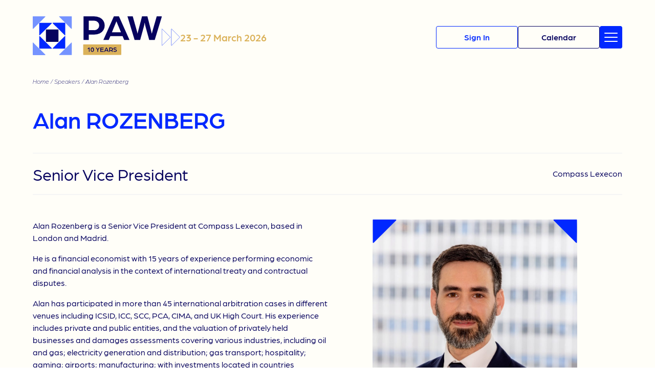

--- FILE ---
content_type: text/html; charset=UTF-8
request_url: https://parisarbitrationweek.com/speakers/arozenbergcompasslexecon-com/
body_size: 22372
content:
<!doctype html>
<html lang="en-US">
<head>
    <meta charset="utf-8">
<script type="text/javascript">
/* <![CDATA[ */
var gform;gform||(document.addEventListener("gform_main_scripts_loaded",function(){gform.scriptsLoaded=!0}),document.addEventListener("gform/theme/scripts_loaded",function(){gform.themeScriptsLoaded=!0}),window.addEventListener("DOMContentLoaded",function(){gform.domLoaded=!0}),gform={domLoaded:!1,scriptsLoaded:!1,themeScriptsLoaded:!1,isFormEditor:()=>"function"==typeof InitializeEditor,callIfLoaded:function(o){return!(!gform.domLoaded||!gform.scriptsLoaded||!gform.themeScriptsLoaded&&!gform.isFormEditor()||(gform.isFormEditor()&&console.warn("The use of gform.initializeOnLoaded() is deprecated in the form editor context and will be removed in Gravity Forms 3.1."),o(),0))},initializeOnLoaded:function(o){gform.callIfLoaded(o)||(document.addEventListener("gform_main_scripts_loaded",()=>{gform.scriptsLoaded=!0,gform.callIfLoaded(o)}),document.addEventListener("gform/theme/scripts_loaded",()=>{gform.themeScriptsLoaded=!0,gform.callIfLoaded(o)}),window.addEventListener("DOMContentLoaded",()=>{gform.domLoaded=!0,gform.callIfLoaded(o)}))},hooks:{action:{},filter:{}},addAction:function(o,r,e,t){gform.addHook("action",o,r,e,t)},addFilter:function(o,r,e,t){gform.addHook("filter",o,r,e,t)},doAction:function(o){gform.doHook("action",o,arguments)},applyFilters:function(o){return gform.doHook("filter",o,arguments)},removeAction:function(o,r){gform.removeHook("action",o,r)},removeFilter:function(o,r,e){gform.removeHook("filter",o,r,e)},addHook:function(o,r,e,t,n){null==gform.hooks[o][r]&&(gform.hooks[o][r]=[]);var d=gform.hooks[o][r];null==n&&(n=r+"_"+d.length),gform.hooks[o][r].push({tag:n,callable:e,priority:t=null==t?10:t})},doHook:function(r,o,e){var t;if(e=Array.prototype.slice.call(e,1),null!=gform.hooks[r][o]&&((o=gform.hooks[r][o]).sort(function(o,r){return o.priority-r.priority}),o.forEach(function(o){"function"!=typeof(t=o.callable)&&(t=window[t]),"action"==r?t.apply(null,e):e[0]=t.apply(null,e)})),"filter"==r)return e[0]},removeHook:function(o,r,t,n){var e;null!=gform.hooks[o][r]&&(e=(e=gform.hooks[o][r]).filter(function(o,r,e){return!!(null!=n&&n!=o.tag||null!=t&&t!=o.priority)}),gform.hooks[o][r]=e)}});
/* ]]> */
</script>

    <meta http-equiv="x-ua-compatible" content="ie=edge">
    <meta name="viewport" content="width=device-width, initial-scale=1, shrink-to-fit=no">
    <meta name="twitter:card" content="summary_large_image"> </meta>
    <meta name='robots' content='noindex, follow' />

	<!-- This site is optimized with the Yoast SEO plugin v26.7 - https://yoast.com/wordpress/plugins/seo/ -->
	<title>Alan Rozenberg, Speaker at Paris Arbitration Week</title>
	<meta property="og:locale" content="en_US" />
	<meta property="og:type" content="profile" />
	<meta property="og:title" content="Alan ROzenberg, Author at Paris Arbitration Week" />
	<meta property="og:site_name" content="Paris Arbitration Week" />
	<meta name="twitter:card" content="summary_large_image" />
	<meta name="twitter:site" content="@arbitrationweek" />
	<script type="application/ld+json" class="yoast-schema-graph">{"@context":"https://schema.org","@graph":[{"@type":"WebSite","@id":"https://parisarbitrationweek.com/#website","url":"https://parisarbitrationweek.com/","name":"Paris Arbitration Week","description":"Connecting the world of arbitration","publisher":{"@id":"https://parisarbitrationweek.com/#organization"},"potentialAction":[{"@type":"SearchAction","target":{"@type":"EntryPoint","urlTemplate":"https://parisarbitrationweek.com/?s={search_term_string}"},"query-input":{"@type":"PropertyValueSpecification","valueRequired":true,"valueName":"search_term_string"}}],"inLanguage":"en-US"},{"@type":"Organization","@id":"https://parisarbitrationweek.com/#organization","name":"Paris Arbitration Week","url":"https://parisarbitrationweek.com/","logo":{"@type":"ImageObject","inLanguage":"en-US","@id":"https://parisarbitrationweek.com/#/schema/logo/image/","url":"https://parisarbitrationweek.com/wp-content/uploads/2025/11/logo-condensed-10years-light-background.svg","contentUrl":"https://parisarbitrationweek.com/wp-content/uploads/2025/11/logo-condensed-10years-light-background.svg","width":248,"height":75,"caption":"Paris Arbitration Week"},"image":{"@id":"https://parisarbitrationweek.com/#/schema/logo/image/"},"sameAs":["https://x.com/arbitrationweek"]}]}</script>
	<!-- / Yoast SEO plugin. -->


<link rel="alternate" type="application/rss+xml" title="Paris Arbitration Week &raquo; Posts by Alan ROzenberg Feed" href="https://parisarbitrationweek.com/speakers/arozenbergcompasslexecon-com/feed/" />
<style id='wp-img-auto-sizes-contain-inline-css' type='text/css'>
img:is([sizes=auto i],[sizes^="auto," i]){contain-intrinsic-size:3000px 1500px}
/*# sourceURL=wp-img-auto-sizes-contain-inline-css */
</style>
<style id='wp-block-library-inline-css' type='text/css'>
:root{--wp-block-synced-color:#7a00df;--wp-block-synced-color--rgb:122,0,223;--wp-bound-block-color:var(--wp-block-synced-color);--wp-editor-canvas-background:#ddd;--wp-admin-theme-color:#007cba;--wp-admin-theme-color--rgb:0,124,186;--wp-admin-theme-color-darker-10:#006ba1;--wp-admin-theme-color-darker-10--rgb:0,107,160.5;--wp-admin-theme-color-darker-20:#005a87;--wp-admin-theme-color-darker-20--rgb:0,90,135;--wp-admin-border-width-focus:2px}@media (min-resolution:192dpi){:root{--wp-admin-border-width-focus:1.5px}}.wp-element-button{cursor:pointer}:root .has-very-light-gray-background-color{background-color:#eee}:root .has-very-dark-gray-background-color{background-color:#313131}:root .has-very-light-gray-color{color:#eee}:root .has-very-dark-gray-color{color:#313131}:root .has-vivid-green-cyan-to-vivid-cyan-blue-gradient-background{background:linear-gradient(135deg,#00d084,#0693e3)}:root .has-purple-crush-gradient-background{background:linear-gradient(135deg,#34e2e4,#4721fb 50%,#ab1dfe)}:root .has-hazy-dawn-gradient-background{background:linear-gradient(135deg,#faaca8,#dad0ec)}:root .has-subdued-olive-gradient-background{background:linear-gradient(135deg,#fafae1,#67a671)}:root .has-atomic-cream-gradient-background{background:linear-gradient(135deg,#fdd79a,#004a59)}:root .has-nightshade-gradient-background{background:linear-gradient(135deg,#330968,#31cdcf)}:root .has-midnight-gradient-background{background:linear-gradient(135deg,#020381,#2874fc)}:root{--wp--preset--font-size--normal:16px;--wp--preset--font-size--huge:42px}.has-regular-font-size{font-size:1em}.has-larger-font-size{font-size:2.625em}.has-normal-font-size{font-size:var(--wp--preset--font-size--normal)}.has-huge-font-size{font-size:var(--wp--preset--font-size--huge)}.has-text-align-center{text-align:center}.has-text-align-left{text-align:left}.has-text-align-right{text-align:right}.has-fit-text{white-space:nowrap!important}#end-resizable-editor-section{display:none}.aligncenter{clear:both}.items-justified-left{justify-content:flex-start}.items-justified-center{justify-content:center}.items-justified-right{justify-content:flex-end}.items-justified-space-between{justify-content:space-between}.screen-reader-text{border:0;clip-path:inset(50%);height:1px;margin:-1px;overflow:hidden;padding:0;position:absolute;width:1px;word-wrap:normal!important}.screen-reader-text:focus{background-color:#ddd;clip-path:none;color:#444;display:block;font-size:1em;height:auto;left:5px;line-height:normal;padding:15px 23px 14px;text-decoration:none;top:5px;width:auto;z-index:100000}html :where(.has-border-color){border-style:solid}html :where([style*=border-top-color]){border-top-style:solid}html :where([style*=border-right-color]){border-right-style:solid}html :where([style*=border-bottom-color]){border-bottom-style:solid}html :where([style*=border-left-color]){border-left-style:solid}html :where([style*=border-width]){border-style:solid}html :where([style*=border-top-width]){border-top-style:solid}html :where([style*=border-right-width]){border-right-style:solid}html :where([style*=border-bottom-width]){border-bottom-style:solid}html :where([style*=border-left-width]){border-left-style:solid}html :where(img[class*=wp-image-]){height:auto;max-width:100%}:where(figure){margin:0 0 1em}html :where(.is-position-sticky){--wp-admin--admin-bar--position-offset:var(--wp-admin--admin-bar--height,0px)}@media screen and (max-width:600px){html :where(.is-position-sticky){--wp-admin--admin-bar--position-offset:0px}}
/*# sourceURL=/wp-includes/css/dist/block-library/common.min.css */
</style>
<link rel='stylesheet' id='styles/pages/app.compiled.css-css' href='https://parisarbitrationweek.com/wp-content/themes/paw/dist/styles/pages/app.compiled.css?id=f42dfcfab13c9595230ad4cdf71d4937' type='text/css' media='all' />
<link rel='stylesheet' id='styles/pages/author.compiled.css-css' href='https://parisarbitrationweek.com/wp-content/themes/paw/dist/styles/pages/author.compiled.css?id=b994ea5acb2c053fccb9f93bd2f79d15' type='text/css' media='all' />
<link rel="https://api.w.org/" href="https://parisarbitrationweek.com/wp-json/" /><link rel="alternate" title="JSON" type="application/json" href="https://parisarbitrationweek.com/wp-json/wp/v2/users/970" /><link rel="EditURI" type="application/rsd+xml" title="RSD" href="https://parisarbitrationweek.com/xmlrpc.php?rsd" />
<style id="uagb-style-frontend-970">.uag-blocks-common-selector{z-index:var(--z-index-desktop) !important}@media (max-width: 976px){.uag-blocks-common-selector{z-index:var(--z-index-tablet) !important}}@media (max-width: 767px){.uag-blocks-common-selector{z-index:var(--z-index-mobile) !important}}
</style><link rel="icon" href="https://parisarbitrationweek.com/wp-content/uploads/2025/11/emblem.svg" sizes="32x32" />
<link rel="icon" href="https://parisarbitrationweek.com/wp-content/uploads/2025/11/emblem.svg" sizes="192x192" />
<link rel="apple-touch-icon" href="https://parisarbitrationweek.com/wp-content/uploads/2025/11/emblem.svg" />
<meta name="msapplication-TileImage" content="https://parisarbitrationweek.com/wp-content/uploads/2025/11/emblem.svg" />
<style>.content .has-black-color { color: #000000;}.content .has-black-color strong { color: #000000;}.content .has-black-background-color { background-color: #000000;}.content .has-white-color { color: #FFFFFF;}.content .has-white-color strong { color: #FFFFFF;}.content .has-white-background-color { background-color: #FFFFFF;}</style>
    <!-- Axeptio -->
    <script>

      window.axeptioSettings = { clientId: "655326a591b48523d1ffb0ed", cookiesVersion: "paw-en_2025",};
      (function(d, s) {
        var t = d.getElementsByTagName(s)[0], e = d.createElement(s);
        e.async = true; e.src = "//static.axept.io/sdk.js";
        t.parentNode.insertBefore(e, t);
      })(document, "script");


      (_axcb = window._axcb || []).push(function(sdk) {
        sdk.on('cookies:complete', function(choices){
          document
            .querySelectorAll('[data-hide-on-vendor-consent]')
            .forEach(el => {
              const vendor = el.getAttribute('data-hide-on-vendor-consent');
              //el.style.display = choices[vendor] ? 'none' : 'inherit';
            });
          document
            .querySelectorAll('[data-requires-vendor-consent]')
            .forEach(el => {
              const vendor = el.getAttribute('data-requires-vendor-consent');
              if (choices[vendor]) {
                el.setAttribute('src', el.getAttribute('data-src'));
              }
            });
        });
      });


      void 0 === window._axcb && (window._axcb = []);
      window._axcb.push(function(axeptio) {
        axeptio.on("cookies:complete", function(choices) {
          if(choices.twitter) {}
          if(choices.matomo) {}
          if(choices.linkedin) {}
          if(choices.youtube) {}
        });
      });

    </script>

    <!-- Matomo -->
    <script>
        var _paq = window._paq = window._paq || [];
        /* tracker methods like "setCustomDimension" should be called before "trackPageView" */
        _paq.push(['trackPageView']);
        _paq.push(['enableLinkTracking']);
        (function() {
        var u="https://stats.magina.fr/";
        _paq.push(['setTrackerUrl', u+'matomo.php']);
        _paq.push(['setSiteId', '2']);
        var d=document, g=d.createElement('script'), s=d.getElementsByTagName('script')[0];
        g.async=true; g.src=u+'matomo.js'; s.parentNode.insertBefore(g,s);
        })();
  </script>
  <noscript><p><img src="https://stats.magina.fr/matomo.php?idsite=2&amp;rec=1" style="border:0;" alt="" /></p></noscript>
  <!-- End Matomo Code -->
</head>
<body class="app archive author author-arozenbergcompasslexecon-com author-970 wp-theme-pawresources">
    

    <header class="site-header ">
    <nav class="nav-primary">
                    <div class="menu-website-container"><ul id="menu-website" class="nav"><li id="menu-item-40645" class="menu-item menu-item-type-post_type_archive menu-item-object-event menu-item-40645"><a href="https://parisarbitrationweek.com/event/">Calendar</a></li>
<li id="menu-item-40646" class="menu-item menu-item-type-post_type_archive menu-item-object-partner menu-item-40646"><a href="https://parisarbitrationweek.com/partner/">Partners</a></li>
<li id="menu-item-39614" class="menu-item menu-item-type-post_type menu-item-object-page menu-item-39614"><a href="https://parisarbitrationweek.com/speakers/">Speakers</a></li>
<li id="menu-item-13359" class="menu-item menu-item-type-post_type menu-item-object-page menu-item-13359"><a href="https://parisarbitrationweek.com/resources/">Digital Library</a></li>
<li id="menu-item-102" class="menu-item menu-item-type-post_type menu-item-object-page menu-item-102"><a href="https://parisarbitrationweek.com/paw-board/">PAW Board</a></li>
<li id="menu-item-40735" class="menu-item menu-item-type-post_type menu-item-object-page menu-item-40735"><a href="https://parisarbitrationweek.com/paw-fellowship/">PAW Fellowship</a></li>
<li id="menu-item-99" class="menu-item menu-item-type-post_type menu-item-object-page current_page_parent menu-item-99"><a href="https://parisarbitrationweek.com/news/">Our media</a></li>
<li id="menu-item-101" class="menu-item menu-item-type-post_type menu-item-object-page menu-item-101"><a href="https://parisarbitrationweek.com/faq/">FAQ</a></li>
<li id="menu-item-100" class="menu-item menu-item-type-post_type menu-item-object-page menu-item-100"><a href="https://parisarbitrationweek.com/contact/">Contact</a></li>
</ul></div>
            </nav>
    <div class="wrapper">
        <div class="container-l">
            <div class="logo-paw">
                <a href="https://parisarbitrationweek.com/" class="custom-logo-link" rel="home"><img width="248" height="75" src="https://parisarbitrationweek.com/wp-content/uploads/2025/11/logo-condensed-10years-light-background.svg" class="custom-logo" alt="Paris Arbitration Week" decoding="async" /></a>
                <a href="https://parisarbitrationweek.com" class="menu-opened-logo-link" rel="home" aria-current="page">
                    <svg width="345" height="100" viewBox="0 0 345 100" fill="none" xmlns="http://www.w3.org/2000/svg">
<path d="M66.0266 65.1691C66.0266 65.6414 65.6438 66.0242 65.1715 66.0242L34.8326 66.0242C34.3604 66.0242 33.9775 65.6414 33.9775 65.1691L33.9775 34.8302C33.9775 34.3579 34.3604 33.9751 34.8326 33.9751L65.1716 33.9751C65.6438 33.9751 66.0267 34.3579 66.0267 34.8302L66.0266 65.1691Z" fill="#F9F9F6"/>
<path d="M17.3723 83.3325C16.9837 83.3325 16.6687 83.0175 16.6687 82.6289L16.6687 51.6986C16.6687 51.0718 17.4265 50.7579 17.8698 51.2011L48.8 82.1314C49.2432 82.5746 48.9293 83.3325 48.3025 83.3325H17.3723Z" fill="#7593FF"/>
<path d="M82.6299 16.6659C83.0184 16.6659 83.3334 16.9809 83.3334 17.3695L83.3334 48.2997C83.3334 48.9265 82.5756 49.2404 82.1324 48.7972L51.2021 17.867C50.7589 17.4237 51.0728 16.6659 51.6996 16.6659L82.6299 16.6659Z" fill="#7593FF"/>
<path d="M83.3344 82.6283C83.3344 83.0168 83.0194 83.3318 82.6308 83.3318H51.7006C51.0738 83.3318 50.7599 82.574 51.2031 82.1308L82.1333 51.2005C82.5766 50.7573 83.3344 51.0712 83.3344 51.698V82.6283Z" fill="#7593FF"/>
<path d="M16.6677 17.371C16.6677 16.9825 16.9827 16.6675 17.3713 16.6675L48.3016 16.6675C48.9284 16.6675 49.2423 17.4253 48.799 17.8686L17.8688 48.7988C17.4256 49.242 16.6677 48.9281 16.6677 48.3013L16.6677 17.371Z" fill="#7593FF"/>
<path d="M0.705032 100C0.316462 100 0.00146481 99.6852 0.00146484 99.2966L0.00146745 68.3664C0.0014675 67.7395 0.759311 67.4256 1.20253 67.8689L32.1328 98.7991C32.576 99.2423 32.2621 100 31.6353 100H0.705032Z" fill="#0128FF"/>
<path d="M99.2959 0.000127285C99.6844 0.00012735 99.9994 0.315126 99.9994 0.703696L99.9994 31.634C99.9994 32.2608 99.2416 32.5747 98.7984 32.1315L67.8681 1.20119C67.4249 0.757965 67.7388 0.000121965 68.3656 0.00012207L99.2959 0.000127285Z" fill="#0128FF"/>
<path d="M99.9994 99.2939C99.9994 99.6825 99.6844 99.9975 99.2959 99.9975H68.3656C67.7388 99.9975 67.4249 99.2396 67.8681 98.7964L98.7984 67.8662C99.2416 67.4229 99.9994 67.7369 99.9994 68.3637V99.2939Z" fill="#0128FF"/>
<path d="M-0.000729815 0.703689C-0.000729782 0.315119 0.314269 0.000122038 0.702839 0.00012207L31.6331 0.000124678C32.2599 0.00012473 32.5738 0.757968 32.1306 1.20119L1.20033 32.1314C0.757111 32.5747 -0.000732475 32.2607 -0.000732422 31.6339L-0.000729815 0.703689Z" fill="#0128FF"/>
<path d="M157.187 16.7089C163.48 16.7089 168.849 17.8374 173.294 20.0944C177.808 22.3514 181.194 25.4292 183.451 29.3276C185.776 33.2261 186.939 37.5692 186.939 42.3568C186.939 47.1444 185.776 51.4874 183.451 55.3859C181.194 59.2844 177.808 62.3622 173.294 64.6192C168.849 66.8762 163.446 68.0047 157.085 68.0047H143.03V83.1883H128.667V16.7089H157.187ZM157.803 55.6937C161.975 55.6937 165.361 54.4284 167.96 51.8978C170.559 49.2988 171.858 46.1185 171.858 42.3568C171.858 38.5951 170.559 35.4489 167.96 32.9183C165.361 30.3194 162.009 29.0199 157.906 29.0199H143.03V55.6937H157.803Z" fill="#F9F9F6"/>
<path d="M226.328 16.7089L255.259 83.1883H240.691L236.177 72.6213H202.424L197.91 83.1883H183.239L212.17 16.7089H226.328ZM223.968 42.4594L220.07 32.7132L219.249 30.5587L218.428 32.7132L214.53 42.4594L206.835 61.4388H231.663L223.968 42.4594Z" fill="#F9F9F6"/>
<path d="M264.231 16.7089L275.004 55.8989C276.235 60.4813 277.055 63.7301 277.466 65.6451C278.081 62.4306 278.834 59.1818 279.723 55.8989L289.674 16.7089H304.55L314.399 55.8989C315.151 59.045 315.869 62.2938 316.553 65.6451L317.169 63.2855L319.118 55.8989L330.198 16.7089H344.458L324.658 83.2909H309.474L299.318 45.5371C298.771 43.4169 298.258 41.0915 297.779 38.5609C297.369 35.9619 297.129 34.423 297.061 33.9443C296.992 34.423 296.719 35.9619 296.24 38.5609C295.83 41.0915 295.351 43.4169 294.804 45.5371L284.647 83.2909H269.361L249.663 16.7089H264.231Z" fill="#F9F9F6"/>
</svg>
                </a>
            </div>
                            <div class="edition-dates">
                    <i class="double-arrows">
                        <svg width="102" height="95" viewBox="0 0 102 95" fill="none" xmlns="http://www.w3.org/2000/svg">
<path d="M0.75 2.0452C0.750315 1.22079 1.74696 0.808065 2.33008 1.3909L47.4941 46.555C47.8553 46.9164 47.8554 47.5021 47.4941 47.8636L2.33008 93.0276C1.74697 93.6104 0.750381 93.1977 0.75 92.3733V2.0452ZM53.3105 2.0452C53.3109 1.22071 54.3085 0.807805 54.8916 1.3909L100.055 46.555C100.416 46.9165 100.416 47.5021 100.055 47.8636L54.8916 93.0276C54.3085 93.6107 53.3109 93.1978 53.3105 92.3733V2.0452Z" stroke="currentColor" stroke-width="1.5"/>
</svg>
                    </i>
                    <span>23 - 27 March 2026</span>
                </div>
                    </div>
        <div class="container-r">
            <div class="buttons">
                                                            <a href="https://parisarbitrationweek.com/sign-in/" name="sign-in" class="button is-style-header-primary">
                            <span>Sign In</span>
                        </a>
                                        <a href="https://parisarbitrationweek.com/event/" class="button is-style-header-secondary">
                        <span>Calendar</span>
                    </a>
                                                    <div class="hamburger hamburger--squeeze">
                        <div class="hamburger-box">
                            <div class="hamburger-inner"></div>
                        </div>
                    </div>
                            </div>
        </div>
        
    </div>
</header>


    
    <div class="content" role="document">
        <main class="main">
                            <div class="wrapper">
                    <div class="breadcrumbs">
    <span><span><a href="https://parisarbitrationweek.com/">Home</a></span> / <span><a href="/speakers">Speakers</a></span> / <span class="breadcrumb_last" aria-current="page">Alan Rozenberg</span></span>
</div>                </div>
                            <div class="wrapper">
        <h1>Alan ROZENBERG</h1>
        <hr />
        <div class="infos">
            <div class="job">
                Senior Vice President
            </div>
                            <div class="company">
                    Compass Lexecon
                </div>
                    </div>
        <hr />
        
        <div class="author-columns">
            <div class="column-left">
                <p>Alan Rozenberg is a Senior Vice President at Compass Lexecon, based in London and Madrid.</p>
<p>He is a financial economist with 15 years of experience performing economic and financial analysis in the context of international treaty and contractual disputes.</p>
<p>Alan has participated in more than 45 international arbitration cases in different venues including ICSID, ICC, SCC, PCA, CIMA, and UK High Court. His experience includes private and public entities, and the valuation of privately held businesses and damages assessments covering various industries, including oil and gas; electricity generation and distribution; gas transport; hospitality; gaming; airports; manufacturing; with investments located in countries including Argentina, Bulgaria, Brazil, Costa Rica, Croatia, Cuba, Dominican Republic, Egypt, Guatemala, Hungary, Italy, Japan, Kuwait, Mozambique, Latvia, Peru, Poland, Spain, Trinidad and Tobago, Ukraine, and Venezuela.</p>
<p>Alan is bilingual in English and Spanish, and as a Global Elite Thought Leader in Arbitration by Who’s Who Legal.</p>

                                    <div class="socials">
                                                    <a href="https://www.linkedin.com/in/alanrozenberg/" class="mr-3" target="_blank">
                                <svg xmlns="http://www.w3.org/2000/svg" width="37.63" height="37.63" viewBox="0 0 37.63 37.63">
  <g transform="translate(-249 -866.717)">
    <path d="M37.63,18.879A18.815,18.815,0,1,1,18.815.064,18.815,18.815,0,0,1,37.63,18.879" transform="translate(249 866.653)" fill="#7593FF"/>
    <rect width="3.03" height="9.111" transform="translate(261.224 881.1)" fill="#fff"/>
    <path d="M13.739,13.2h-.02a1.579,1.579,0,1,1,.04-3.15,1.58,1.58,0,1,1-.02,3.15" transform="translate(249 866.653)" fill="#fff"/>
    <path d="M26.176,23.558H23.147V18.684c0-1.225-.438-2.062-1.535-2.062a1.661,1.661,0,0,0-1.554,1.109,2.067,2.067,0,0,0-.1.739v5.088H16.93s.039-8.257,0-9.111h3.028v1.29a3.007,3.007,0,0,1,2.73-1.5c1.993,0,3.488,1.3,3.488,4.1Z" transform="translate(249 866.653)" fill="#fff"/>
  </g>
</svg>
                            </a> 
                                                                    </div>
                            </div>
            <div class="column-right ">
                                    <div class="expanding-avatar">
    <div class="expanding-avatar-container">
        <figure class="expanding-avatar-figure">

            <img src="https://parisarbitrationweek.com/wp-content/uploads/2024/01/alan_rozenberg_cropped-1005x1024-1.jpg" alt="Alan ROZENBERG"/>
            
            <div class="expanding-avatar-corner expanding-avatar-corner--top-left">
                <svg width="50" height="50" viewBox="0 0 50 50" fill="none" xmlns="http://www.w3.org/2000/svg">
                    <path d="M1.04061 49.4195C0.466973 49.4195 0.00195308 48.9544 0.00195312 48.3808L0.00195697 2.7194C0.00195705 1.794 1.12074 1.3306 1.77506 1.9849L47.4365 47.6464C48.0908 48.3007 47.6274 49.4195 46.702 49.4195H1.04061Z" fill="#0128FF"/>
                </svg>
            </div>
            <div class="expanding-avatar-corner expanding-avatar-corner--top-right">
                <svg width="50" height="50" viewBox="0 0 50 50" fill="none" xmlns="http://www.w3.org/2000/svg">
                    <path d="M48.3779 0C48.9516 0 49.4166 0.465031 49.4166 1.03867L49.4166 46.7001C49.4166 47.6254 48.2978 48.0888 47.6435 47.4345L1.9821 1.7731C1.3278 1.11878 1.7912 0 2.7165 0L48.3779 0Z" fill="#0128FF"/>
                </svg>
            </div>
            <div class="expanding-avatar-corner expanding-avatar-corner--bottom-right">
                <svg width="50" height="50" viewBox="0 0 50 50" fill="none" xmlns="http://www.w3.org/2000/svg">
                    <path d="M49.4185 48.3808C49.4185 48.9544 48.9535 49.4194 48.3799 49.4194H2.7185C1.7931 49.4194 1.3297 48.3007 1.984 47.6463L47.6454 1.9849C48.2997 1.3306 49.4185 1.794 49.4185 2.7194V48.3808Z" fill="#0128FF"/>
                </svg>
            </div>
            <div class="expanding-avatar-corner expanding-avatar-corner--bottom-left">
                <svg width="50" height="50" viewBox="0 0 50 50" fill="none" xmlns="http://www.w3.org/2000/svg">
                    <path d="M0 1.03865C0 0.46502 0.465027 0 1.03866 0L46.7001 0C47.6254 0 48.0888 1.11879 47.4345 1.7731L1.7731 47.4345C1.11878 48.0888 0 47.6254 0 46.7001L0 1.03865Z" fill="#0128FF"/>
                </svg>
            </div>
        </figure>
    </div>
</div>                            </div>
        </div>
            </div>
     

                <div class="wrapper user-events">
            <h3>PAW Events</h3>

            
                            <section class="events period-previous">
                    <h4>Previous editions</h4>
                                                                    <div 
    class="item event "
    data-id="13424"
    data-partner="[&quot;606&quot;]"
    data-speakers="[&quot;154&quot;,&quot;1154&quot;,&quot;5362&quot;,&quot;285&quot;,&quot;970&quot;,&quot;6491&quot;,&quot;1529&quot;]"
    data-themes="[41,26]"
    data-regions="[65]"
    data-format="in_person"
    data-schedule="morning"
    data-category="academic"
    data-date="2024-03-19"
    data-hours="10:30 - 12:30"
    data-video=""
    data-pictures=""
    data-publication=""
    >   <div class="inside" data-id="13424">
        <div class="event-date">
            <span class="day">
                                    Tue. <b>19</b>
                    Mar.
                            </span>
                            <span class="year">2024</span>
                    </div>
        <div class="event-details">
            <a href="https://parisarbitrationweek.com/event/the-interaction-between-quantum-and-ratione-temporis-issues/" class="event-title">
                Bilingual Event / The interaction between the merits of the case and ratione temporis issues
            </a>
            <div class="event-partners">
                <a href="https://parisarbitrationweek.com/partner/jones-day/" class="partner">Jones Day</a>
                            </div>
                            <div class="event-themes">
                                                                        <span class="theme">#Arbitration related domestic litigation</span>
                                                    <span class="theme">#Investment arbitration</span>
                                                                                                                    <span class="region">#World</span>
                                                            </div>
                                </div>
        <div class="event-metas">
            
        
                            <div class="event-format">
    <div class="term">
        <svg xmlns="http://www.w3.org/2000/svg" width="15.036" height="7.786" viewBox="0 0 15.036 7.786">
  <path d="M7.708,7.328a.269.269,0,0,1,0,.38L.459,14.957A.269.269,0,0,1,0,14.767V.269A.269.269,0,0,1,.459.079Z" transform="translate(15.036) rotate(90)" fill="currentColor"/>
</svg>

        IN PERSON
    </div>
</div>
            
                    </div>
        
                                    <div class="event-ressources">
                                            <span class="closed">CLOSED</span>
                                    </div>
                        </div>
        
    
    

</div>                                                                    <div 
    class="item event "
    data-id="13777"
    data-partner="[&quot;13765&quot;]"
    data-speakers="[&quot;706&quot;,&quot;970&quot;,&quot;514&quot;,&quot;7145&quot;,&quot;3876&quot;,&quot;8534&quot;,&quot;2328&quot;]"
    data-themes="[29,26]"
    data-regions="[34,61,64,63,33]"
    data-format="in_person"
    data-schedule="morning"
    data-category="academic"
    data-date="2024-03-21"
    data-hours="08:30 - 10:30"
    data-video=""
    data-pictures=""
    data-publication=""
            data-geoloc="48.8709939,2.3304651"
    >   <div class="inside" data-id="13777">
        <div class="event-date">
            <span class="day">
                                    Thu. <b>21</b>
                    Mar.
                            </span>
                            <span class="year">2024</span>
                    </div>
        <div class="event-details">
            <a href="https://parisarbitrationweek.com/event/climate-change-and-the-changing-role-of-arbitration/" class="event-title">
                Climate change and the changing role of arbitration
            </a>
            <div class="event-partners">
                <a href="https://parisarbitrationweek.com/partner/compass-lexecon/" class="partner">Compass Lexecon</a>
                            </div>
                            <div class="event-themes">
                                                                        <span class="theme">#Energy &amp; Natural Ressources &amp; Mining</span>
                                                    <span class="theme">#Investment arbitration</span>
                                                                                                                    <span class="region">#Africa</span>
                                                    <span class="region">#Americas</span>
                                                    <span class="region">#Asia</span>
                                                    <span class="region">#CEE/CIS/Russia</span>
                                                    <span class="region">#Europe</span>
                                                            </div>
                                </div>
        <div class="event-metas">
            
        
                            <div class="event-format">
    <div class="term">
        <svg xmlns="http://www.w3.org/2000/svg" width="15.036" height="7.786" viewBox="0 0 15.036 7.786">
  <path d="M7.708,7.328a.269.269,0,0,1,0,.38L.459,14.957A.269.269,0,0,1,0,14.767V.269A.269.269,0,0,1,.459.079Z" transform="translate(15.036) rotate(90)" fill="currentColor"/>
</svg>

        IN PERSON
    </div>
</div>
            
                    </div>
        
                                    <div class="event-ressources">
                                            <span class="closed">CLOSED</span>
                                    </div>
                        </div>
        
    
            <div class="map-det is-hidden">
            <div class="date">
                <div class="day">
                    Thursday <b>21</b> March 2024
                </div>
                <div class="hours my-3">
                    08:30 - 10:30
                </div>
            </div>
            <div class="title">Climate change and the changing role of arbitration</div>
            <div class="my-3">
                <div class="partner">Compass Lexecon</div>
                            </div>
            <div class="is-flex mb-3">
                <span class="is-flex mr-5">
                    <div class="event-format">
    <div class="term">
        <svg xmlns="http://www.w3.org/2000/svg" width="15.036" height="7.786" viewBox="0 0 15.036 7.786">
  <path d="M7.708,7.328a.269.269,0,0,1,0,.38L.459,14.957A.269.269,0,0,1,0,14.767V.269A.269.269,0,0,1,.459.079Z" transform="translate(15.036) rotate(90)" fill="currentColor"/>
</svg>

        IN PERSON
    </div>
</div>
                </span>

                            </div>
                            <div class="event-address">
                    <span>
                        2 rue Scribe
                        75009
                        Paris
                    </span>
                    <a href="https://www.google.com/maps/search/?api=1&query=2+rue+Scribe,75009,Paris" target="_blank" class="address-link button is-style-secondary mt-2">
                        <span>How to get there</span>
                    </a>
                </div>
                        <a href="https://parisarbitrationweek.com/event/climate-change-and-the-changing-role-of-arbitration/" class="button is-style-primary mt-5">
                <span>Sign up
                    <i class="paw-icon-arrow"></i>
                </span>
            </a>
        </div>
    

</div>                                    </section>
            
        </div>
                

        
        <div class="wrapper">
            <div class="wp-block-magina-calendar-cta-banner">
    <div class="calendar-cta-banner aligncompact">
        <i class="icon-blue-light">
            <svg width="98" height="98" viewBox="0 0 98 98" fill="none" xmlns="http://www.w3.org/2000/svg">
<path d="M95.4912 50.3797C96.3741 50.3797 97.0898 51.0955 97.0898 51.9784L97.0898 93.466C97.0898 94.8903 95.3678 95.6036 94.3607 94.5965L52.8731 53.1088C51.866 52.1017 52.5793 50.3797 54.0035 50.3797L95.4912 50.3797Z" fill="currentColor"/>
<path d="M95.4912 0.237034C96.3741 0.237034 97.0898 0.952781 97.0898 1.8357L97.0898 43.3233C97.0898 44.7476 95.3678 45.4609 94.3607 44.4538L52.8731 2.96613C51.866 1.95902 52.5793 0.237031 54.0035 0.237032L95.4912 0.237034Z" fill="currentColor"/>
<path d="M45.3476 -2.62386e-05C46.2305 -2.6179e-05 46.9463 0.715721 46.9463 1.59864L46.9463 43.0863C46.9463 44.5105 45.2243 45.2238 44.2172 44.2167L2.72956 2.72907C1.72246 1.72196 2.43573 -2.91323e-05 3.85999 -2.90363e-05L45.3476 -2.62386e-05Z" fill="currentColor"/>
<path d="M45.3476 50.1426C46.2305 50.1426 46.9463 50.8583 46.9463 51.7412L46.9463 93.2289C46.9463 94.6531 45.2243 95.3664 44.2172 94.3593L2.72956 52.8716C1.72246 51.8645 2.43573 50.1425 3.85999 50.1425L45.3476 50.1426Z" fill="currentColor"/>
</svg>
        </i>
        <div class="calendar-cta-content">
            <div class="calendar-cta-heading">
                <h3 class="is-style-h2">
                    Don't miss anything
                </h3>
            </div>
            <div class="calendar-cta">
                <a class="button is-style-primary-white" href="https://parisarbitrationweek.com/event/" target="_blank" rel="noopener noreferrer">
                    <span>See full calendar
                        <i class="paw-icon-arrow"></i>
                    </span>
                </a>
            </div>
        </div>
        <i class="icon-blue">
            <svg width="101" height="101" viewBox="0 0 101 101" fill="none" xmlns="http://www.w3.org/2000/svg">
<path d="M99.6526 49.1526C100.397 49.8968 100.397 51.1033 99.6526 51.8474L51.8474 99.6526C51.1032 100.397 49.8967 100.397 49.1526 99.6526L1.34739 51.8474C0.603248 51.1032 0.603249 49.8968 1.34739 49.1526L49.1526 1.34739C49.8968 0.603248 51.1033 0.603248 51.8474 1.34739L99.6526 49.1526Z" fill="currentColor"/>
</svg>
        </i>
    </div>
</div>        </div>
    
        </main>
            </div>
    

    <footer class="site-footer ">
    <div class="wrapper">
        <div class="footer-main">
            <div class="branding section">
                <a href="https://parisarbitrationweek.com" class="logo">
                    <svg width="454" height="150" viewBox="0 0 454 150" fill="none" xmlns="http://www.w3.org/2000/svg">
<path d="M99.0402 97.7539C99.0402 98.4623 98.4659 99.0366 97.7576 99.0366L52.2492 99.0365C51.5408 99.0365 50.9666 98.4623 50.9666 97.7539L50.9666 52.2455C50.9666 51.5372 51.5408 50.9629 52.2492 50.9629L97.7576 50.9629C98.466 50.9629 99.0402 51.5372 99.0402 52.2455L99.0402 97.7539Z" fill="#F9F9F6"/>
<path d="M26.0583 124.999C25.4754 124.999 25.0029 124.526 25.0029 123.944L25.0029 77.5482C25.0029 76.608 26.1397 76.1371 26.8045 76.8019L73.1999 123.197C73.8647 123.862 73.3939 124.999 72.4536 124.999H26.0583Z" fill="#7593FF"/>
<path d="M123.945 24.9983C124.528 24.9983 125 25.4708 125 26.0537L125 72.449C125 73.3893 123.864 73.8601 123.199 73.1953L76.8034 26.7999C76.1386 26.1351 76.6094 24.9983 77.5497 24.9983L123.945 24.9983Z" fill="#7593FF"/>
<path d="M125.002 123.942C125.002 124.525 124.529 124.997 123.946 124.997H77.5511C76.6109 124.997 76.14 123.861 76.8049 123.196L123.2 76.8005C123.865 76.1356 125.002 76.6065 125.002 77.5467V123.942Z" fill="#7593FF"/>
<path d="M25.0015 26.0566C25.0015 25.4737 25.474 25.0012 26.0568 25.0012L72.4522 25.0012C73.3924 25.0012 73.8633 26.138 73.1984 26.8028L26.8031 73.1982C26.1382 73.863 25.0015 73.3922 25.0015 72.4519L25.0015 26.0566Z" fill="#7593FF"/>
<path d="M1.05828 150C0.475425 150 0.00292964 149.527 0.00292969 148.945L0.0029336 102.549C0.00293368 101.609 1.1397 101.138 1.80453 101.803L48.1999 148.198C48.8647 148.863 48.3939 150 47.4536 150H1.05828Z" fill="#0128FF"/>
<path d="M148.945 7.82168e-06C149.527 7.91994e-06 150 0.472506 150 1.05536L150 47.4507C150 48.391 148.863 48.8618 148.198 48.197L101.803 1.8016C101.138 1.13676 101.609 -1.58509e-07 102.549 0L148.945 7.82168e-06Z" fill="#0128FF"/>
<path d="M150 148.941C150 149.524 149.527 149.996 148.945 149.996H102.549C101.609 149.996 101.138 148.859 101.803 148.195L148.198 101.799C148.863 101.134 150 101.605 150 102.546V148.941Z" fill="#0128FF"/>
<path d="M3.91084e-06 1.05535C3.95997e-06 0.472495 0.472502 -4.9131e-08 1.05536 0L47.4507 3.91084e-06C48.391 3.99009e-06 48.8618 1.13677 48.197 1.8016L1.8016 48.197C1.13676 48.8618 -7.92546e-08 48.3909 0 47.4507L3.91084e-06 1.05535Z" fill="#0128FF"/>
<path d="M206.224 24.395C208.667 24.395 210.751 24.8295 212.477 25.6984C214.23 26.5674 215.544 27.7523 216.42 29.2532C217.323 30.7541 217.774 32.4262 217.774 34.2694C217.774 36.1126 217.323 37.7847 216.42 39.2856C215.544 40.7865 214.23 41.9715 212.477 42.8404C210.751 43.7094 208.653 44.1438 206.184 44.1438H200.727V49.9895H195.151V24.395H206.224ZM206.463 39.4041C208.082 39.4041 209.397 38.917 210.406 37.9427C211.415 36.9421 211.919 35.7177 211.919 34.2694C211.919 32.8212 211.415 31.6099 210.406 30.6356C209.397 29.635 208.096 29.1347 206.502 29.1347H200.727V39.4041H206.463Z" fill="#F9F9F6"/>
<path d="M233.067 24.395L244.299 49.9895H238.643L236.89 45.9212H223.786L222.034 49.9895H216.338L227.57 24.395H233.067ZM232.151 34.3089L230.637 30.5566L230.318 29.7272L230 30.5566L228.486 34.3089L225.499 41.616H235.138L232.151 34.3089Z" fill="#F9F9F6"/>
<path d="M258.306 24.395C260.776 24.395 262.874 24.8295 264.6 25.6984C266.352 26.5674 267.667 27.7523 268.543 29.2532C269.446 30.7541 269.897 32.4394 269.897 34.3089C269.897 35.9941 269.472 37.5609 268.622 39.0091C267.773 40.4574 266.565 41.6028 264.998 42.4454L270.375 49.9895H263.962L259.979 43.9859C259.13 44.1175 258.399 44.1833 257.789 44.1833H252.81V49.9895H247.234V24.395H258.306ZM258.466 39.4436C259.528 39.4436 260.471 39.2198 261.294 38.7722C262.143 38.2982 262.807 37.6662 263.285 36.8763C263.763 36.0863 264.002 35.2305 264.002 34.3089C264.002 32.8343 263.484 31.5967 262.449 30.5961C261.413 29.5955 260.099 29.0952 258.506 29.0952H252.81V39.4436H258.466Z" fill="#F9F9F6"/>
<path d="M279.493 24.395V49.9895H273.917V24.395H279.493Z" fill="#F9F9F6"/>
<path d="M294.133 50.424C291.451 50.424 289.327 50.0948 287.76 49.4365C286.193 48.7519 284.813 47.9225 283.618 46.9482L285.649 42.6824C286.87 43.5514 288.132 44.236 289.433 44.7363C290.76 45.2366 292.327 45.4868 294.133 45.4868C295.328 45.4868 296.416 45.2234 297.399 44.6968C298.408 44.1702 298.912 43.4329 298.912 42.4849C298.912 41.8793 298.7 41.3922 298.275 41.0235C297.877 40.6285 297.386 40.3389 296.801 40.1546C296.217 39.9439 295.394 39.7069 294.332 39.4436C292.367 38.996 290.694 38.4825 289.313 37.9032C287.933 37.3239 286.791 36.5076 285.888 35.4543C284.985 34.4011 284.534 33.045 284.534 31.3861C284.534 29.8062 284.972 28.4632 285.848 27.3573C286.751 26.2514 287.933 25.4219 289.393 24.869C290.853 24.2897 292.433 24 294.133 24C296.018 24 297.718 24.237 299.231 24.711C300.771 25.1586 302.218 25.8301 303.573 26.7253L301.541 30.9911C300.506 30.3328 299.337 29.8325 298.036 29.4902C296.762 29.1215 295.46 28.9372 294.133 28.9372C293.23 28.9372 292.354 29.1347 291.504 29.5297C290.654 29.8983 290.229 30.5171 290.229 31.3861C290.229 32.1497 290.588 32.729 291.305 33.124C292.022 33.519 293.137 33.8876 294.651 34.2299C296.589 34.6776 298.262 35.191 299.669 35.7703C301.103 36.3496 302.298 37.1922 303.254 38.2982C304.236 39.3778 304.728 40.7734 304.728 42.4849C304.728 44.2492 304.223 45.7238 303.214 46.9087C302.205 48.0936 300.891 48.9757 299.271 49.555C297.678 50.1343 295.965 50.424 294.133 50.424Z" fill="#F9F9F6"/>
<path d="M209.729 62.3805L220.961 87.975H215.305L213.552 83.9067H200.448L198.696 87.975H193L204.232 62.3805H209.729ZM208.813 72.2944L207.299 68.5421L206.98 67.7127L206.662 68.5421L205.148 72.2944L202.161 79.6015H211.8L208.813 72.2944Z" fill="#F9F9F6"/>
<path d="M234.968 62.3805C237.438 62.3805 239.536 62.8149 241.262 63.6839C243.014 64.5528 244.328 65.7378 245.205 67.2387C246.108 68.7396 246.559 70.4248 246.559 72.2944C246.559 73.9796 246.134 75.5464 245.284 76.9946C244.435 78.4429 243.226 79.5883 241.66 80.4309L247.037 87.975H240.624L236.641 81.9713C235.792 82.103 235.061 82.1688 234.451 82.1688H229.472V87.975H223.896V62.3805H234.968ZM235.128 77.4291C236.19 77.4291 237.132 77.2053 237.956 76.7576C238.805 76.2837 239.469 75.6517 239.947 74.8618C240.425 74.0718 240.664 73.216 240.664 72.2944C240.664 70.8198 240.146 69.5822 239.111 68.5816C238.075 67.581 236.761 67.0807 235.168 67.0807H229.472V77.4291H235.128Z" fill="#F9F9F6"/>
<path d="M262.767 62.3805C265.103 62.3805 267.029 62.9203 268.542 63.9999C270.056 65.0795 270.812 66.7647 270.812 69.0556C270.812 69.9772 270.56 70.8725 270.056 71.7414C269.578 72.5841 268.98 73.2029 268.263 73.5978C269.697 73.9401 270.866 74.7038 271.768 75.8887C272.698 77.0473 273.162 78.4429 273.162 80.0755C273.162 82.6823 272.246 84.6572 270.414 86.0001C268.582 87.3167 266.166 87.975 263.165 87.975H250.579V62.3805H262.767ZM262.368 72.1759C263.324 72.1759 264.041 71.9653 264.519 71.5439C265.024 71.0963 265.276 70.4775 265.276 69.6876C265.276 68.8976 265.024 68.2788 264.519 67.8312C264.015 67.3572 263.258 67.1202 262.249 67.1202H256.155V72.1759H262.368ZM262.886 83.2353C264.294 83.2353 265.382 82.972 266.152 82.4453C266.949 81.9187 267.347 81.1024 267.347 79.9965C267.347 78.8642 266.976 78.0216 266.232 77.4686C265.489 76.9156 264.479 76.6392 263.205 76.6392H256.155V83.2353H262.886Z" fill="#F9F9F6"/>
<path d="M282.955 62.3805V87.975H277.379V62.3805H282.955Z" fill="#F9F9F6"/>
<path d="M286.362 67.1202V62.3805H309.464V67.1202H300.701V87.975H295.125V67.1202H286.362Z" fill="#F9F9F6"/>
<path d="M323.925 62.3805C326.395 62.3805 328.492 62.8149 330.218 63.6839C331.971 64.5528 333.285 65.7378 334.162 67.2387C335.064 68.7396 335.516 70.4248 335.516 72.2944C335.516 73.9796 335.091 75.5464 334.241 76.9946C333.392 78.4429 332.183 79.5883 330.617 80.4309L335.994 87.975H329.581L325.598 81.9713C324.748 82.103 324.018 82.1688 323.407 82.1688H318.429V87.975H312.852V62.3805H323.925ZM324.085 77.4291C325.147 77.4291 326.089 77.2053 326.912 76.7576C327.762 76.2837 328.426 75.6517 328.904 74.8618C329.382 74.0718 329.621 73.216 329.621 72.2944C329.621 70.8198 329.103 69.5822 328.068 68.5816C327.032 67.581 325.718 67.0807 324.124 67.0807H318.429V77.4291H324.085Z" fill="#F9F9F6"/>
<path d="M354.113 62.3805L365.346 87.975H359.69L357.937 83.9067H344.833L343.08 87.975H337.385L348.617 62.3805H354.113ZM353.197 72.2944L351.684 68.5421L351.365 67.7127L351.047 68.5421L349.533 72.2944L346.546 79.6015H356.185L353.197 72.2944Z" fill="#F9F9F6"/>
<path d="M363.378 67.1202V62.3805H386.48V67.1202H377.717V87.975H372.141V67.1202H363.378Z" fill="#F9F9F6"/>
<path d="M395.444 62.3805V87.975H389.868V62.3805H395.444Z" fill="#F9F9F6"/>
<path d="M413.31 88.4095C410.708 88.4095 408.358 87.8302 406.26 86.6716C404.189 85.4866 402.569 83.8804 401.401 81.8529C400.233 79.8253 399.648 77.6003 399.648 75.1777C399.648 72.7552 400.233 70.5433 401.401 68.5421C402.569 66.5146 404.189 64.9215 406.26 63.7629C408.358 62.578 410.708 61.9855 413.31 61.9855C415.913 61.9855 418.249 62.578 420.32 63.7629C422.418 64.9215 424.051 66.5146 425.22 68.5421C426.388 70.5433 426.972 72.7552 426.972 75.1777C426.972 77.6003 426.388 79.8253 425.22 81.8529C424.051 83.8804 422.418 85.4866 420.32 86.6716C418.249 87.8302 415.913 88.4095 413.31 88.4095ZM413.35 83.3933C414.811 83.3933 416.138 83.0378 417.333 82.3268C418.528 81.5895 419.457 80.5889 420.121 79.325C420.812 78.0611 421.157 76.6787 421.157 75.1777C421.157 73.6768 420.812 72.3076 420.121 71.07C419.457 69.806 418.528 68.8186 417.333 68.1076C416.138 67.3704 414.811 67.0017 413.35 67.0017C411.89 67.0017 410.549 67.3704 409.327 68.1076C408.132 68.8186 407.19 69.806 406.499 71.07C405.809 72.3076 405.464 73.6768 405.464 75.1777C405.464 76.6787 405.809 78.0611 406.499 79.325C407.19 80.5889 408.132 81.5895 409.327 82.3268C410.522 83.0378 411.863 83.3933 413.35 83.3933Z" fill="#F9F9F6"/>
<path d="M436.475 62.3805L445.357 74.5458C445.968 75.3621 446.578 76.2705 447.189 77.2711C447.826 78.2717 448.238 78.93 448.424 79.246V62.3805H454V87.975H448.623L440.02 76.2837C439.303 75.3357 438.612 74.3483 437.948 73.3213C437.311 72.2681 436.9 71.5834 436.714 71.2675V87.975H431.137V62.3805H436.475Z" fill="#F9F9F6"/>
<path d="M198.656 100.366L202.838 115.454C203.316 117.218 203.635 118.469 203.794 119.206C204.033 117.969 204.325 116.718 204.67 115.454L208.534 100.366H214.309L218.133 115.454C218.425 116.665 218.704 117.916 218.969 119.206L219.208 118.298L219.965 115.454L224.267 100.366H229.803L222.116 126H216.221L212.278 111.465C212.065 110.649 211.866 109.753 211.68 108.779C211.521 107.778 211.428 107.186 211.402 107.002C211.375 107.186 211.269 107.778 211.083 108.779C210.924 109.753 210.738 110.649 210.525 111.465L206.582 126H200.647L193 100.366H198.656Z" fill="#F9F9F6"/>
<path d="M252.958 100.366V105.106H238.34V110.319H252.201V115.02H238.34V121.221H253.516V125.961H232.764V100.366H252.958Z" fill="#F9F9F6"/>
<path d="M277.191 100.366V105.106H262.573V110.319H276.434V115.02H262.573V121.221H277.748V125.961H256.997V100.366H277.191Z" fill="#F9F9F6"/>
<path d="M286.806 100.366V114.585C286.991 114.269 287.323 113.769 287.801 113.084C288.306 112.373 288.757 111.754 289.156 111.228L297.361 100.366H303.853L294.851 112.057L304.968 125.961H298.436L291.426 116.126L286.806 121.734V125.961H281.229V100.366H286.806Z" fill="#F9F9F6"/>
</svg>
                </a>
                <nav class="nav-social">
        <ul class="nav-social-links">
                      <li>
              <a href="https://fr.linkedin.com/company/paris-arbitration-week" aria-label="Follow us on LinkedIn" target="_blank" rel="noopener">
                <svg class="icon icon-linkedin-in" xmlns="http://www.w3.org/2000/svg" viewBox="0 0 448 512">
  <path fill="currentColor" d="M100.28 448H7.4V148.9h92.88zM53.79 108.1C24.09 108.1 0 83.5 0 53.8a53.79 53.79 0 0 1 107.58 0c0 29.7-24.1 54.3-53.79 54.3zM447.9 448h-92.68V302.4c0-34.7-.7-79.2-48.29-79.2-48.29 0-55.69 37.7-55.69 76.7V448h-92.78V148.9h89.08v40.8h1.3c12.4-23.5 42.69-48.3 87.88-48.3 94 0 111.28 61.9 111.28 142.3V448z"/>
</svg>              </a>
            </li>
                                <li>
              <a href="https://www.youtube.com/channel/UCjNQgfWoIHNNrU5XOKng-CA" aria-label="Follow us on Youtube" target="_blank" rel="noopener">
                <svg class="icon icon-youtube" xmlns="http://www.w3.org/2000/svg" viewBox="0 0 576 512">
  <path fill="currentColor" d="M549.655 124.083c-6.281-23.65-24.787-42.276-48.284-48.597C458.781 64 288 64 288 64S117.22 64 74.629 75.486c-23.497 6.322-42.003 24.947-48.284 48.597-11.412 42.867-11.412 132.305-11.412 132.305s0 89.438 11.412 132.305c6.281 23.65 24.787 41.5 48.284 47.821C117.22 448 288 448 288 448s170.78 0 213.371-11.486c23.497-6.321 42.003-24.171 48.284-47.821 11.412-42.867 11.412-132.305 11.412-132.305s0-89.438-11.412-132.305zm-317.51 213.508V175.185l142.739 81.205-142.739 81.201z"/>
</svg>              </a>
            </li>
                  </ul>
    </nav>

            </div>
            <nav class="nav-footer section">
                                    <div class="wp-menu">
                                                    <div class="menu-footer-container"><ul id="menu-footer" class="nav"><li id="menu-item-40672" class="menu-item menu-item-type-post_type menu-item-object-page menu-item-home menu-item-40672"><a href="https://parisarbitrationweek.com/">Home</a></li>
<li id="menu-item-944" class="menu-item menu-item-type-post_type_archive menu-item-object-event menu-item-944"><a href="https://parisarbitrationweek.com/event/">Calendar</a></li>
<li id="menu-item-40647" class="menu-item menu-item-type-post_type_archive menu-item-object-partner menu-item-40647"><a href="https://parisarbitrationweek.com/partner/">Partners</a></li>
<li id="menu-item-116" class="menu-item menu-item-type-post_type menu-item-object-page menu-item-116"><a href="https://parisarbitrationweek.com/speakers/">Speakers</a></li>
<li id="menu-item-13361" class="menu-item menu-item-type-post_type menu-item-object-page menu-item-13361"><a href="https://parisarbitrationweek.com/resources/">Digital Library</a></li>
<li id="menu-item-115" class="menu-item menu-item-type-post_type menu-item-object-page menu-item-115"><a href="https://parisarbitrationweek.com/paw-board/">PAW Board</a></li>
<li id="menu-item-111" class="menu-item menu-item-type-post_type menu-item-object-page current_page_parent menu-item-111"><a href="https://parisarbitrationweek.com/news/">Our media</a></li>
<li id="menu-item-114" class="menu-item menu-item-type-post_type menu-item-object-page menu-item-114"><a href="https://parisarbitrationweek.com/faq/">FAQ</a></li>
</ul></div>
                                            </div>
                                <div class="archives-menu">
                    <p class="wp-menu_title">Archives</p>
                                            <div class="archives-links"><ul id="menu-footer-archives" class="nav"><li id="menu-item-40644" class="menu-item menu-item-type-post_type menu-item-object-edition menu-item-40644"><a href="https://parisarbitrationweek.com/edition/2025/">2025</a></li>
<li id="menu-item-39392" class="menu-item menu-item-type-post_type menu-item-object-edition menu-item-39392"><a href="https://parisarbitrationweek.com/edition/2024/">2024</a></li>
<li id="menu-item-13358" class="menu-item menu-item-type-post_type menu-item-object-edition menu-item-13358"><a href="https://parisarbitrationweek.com/edition/2023/">2023</a></li>
<li id="menu-item-2627" class="menu-item menu-item-type-custom menu-item-object-custom menu-item-2627"><a href="https://parisarbitrationweek.com/wp-content/uploads/2022/12/paw_prog_2021_paw_compressed.pdf">2021</a></li>
<li id="menu-item-2628" class="menu-item menu-item-type-custom menu-item-object-custom menu-item-2628"><a href="https://parisarbitrationweek.com/wp-content/uploads/2022/12/paw_prog_2020_paw_compressed.pdf">2020</a></li>
<li id="menu-item-2629" class="menu-item menu-item-type-custom menu-item-object-custom menu-item-2629"><a href="https://parisarbitrationweek.com/wp-content/uploads/2022/12/paw_prog_2019_paw_compressed.pdf">2019</a></li>
<li id="menu-item-2630" class="menu-item menu-item-type-custom menu-item-object-custom menu-item-2630"><a href="https://parisarbitrationweek.com/wp-content/uploads/2022/12/paw_prog_2018_paw_compressed.pdf">2018</a></li>
<li id="menu-item-2631" class="menu-item menu-item-type-custom menu-item-object-custom menu-item-2631"><a href="https://parisarbitrationweek.com/wp-content/uploads/2022/12/paw_prog_2017_paw_compressed.pdf">2017</a></li>
</ul></div>
                                    </div>
            </nav>
            <div class="partner section">
                <div class="partner-container">
                                            <a href="https://parisarbitrationweek.com/contact/" class="button is-style-primary-white">
                            <span>
                                Contact us
                                <i class="paw-icon-arrow"></i>
                            </span>
                        </a>
                                    </div>
            </div>
        </div>
        <div class="footer-bottom">
            <div class="copyright">
                <div class="container-l">
                    <div>©PAW2026. ALL RIGHTS RESERVED</div>
                    <a href="https://parisarbitrationweek.com/legal-notice/">LEGAL NOTICE</a>
                    <a href="https://parisarbitrationweek.com/terms-of-use/">TERMS OF USE</a>
                    <a href="https://parisarbitrationweek.com/privacy-statement/">PRIVACY STATEMENT</a>
                    <a href="javascript:openAxeptioCookies()" role="link" data-href="#moove_gdpr_cookie_modal" class="change-settings-button">COOKIE SETTINGS</a>
                    <a href="https://magina.fr/" target="_blank" rel="noopener noreferrer" class="made-by">UX/UI & WEB DEVELOPMENT: MAGINA</a>
                </div>
                <div class="container-r">
                                            <div class="paw-checkin">
                            <a href="/scan-attendees/" class="button is-style-primary-white">
                                <span>PAW CHECK-IN</span>
                            </a>
                        </div>
                                    </div>
            </div>
        </div>
    </div>
</footer>

<div class="modal global">
    <div class="modal-background"></div>
    <div class="modal-content"></div>
    <button class="modal-close is-large" aria-label="close"></button>
</div>    
    <script type="speculationrules">
{"prefetch":[{"source":"document","where":{"and":[{"href_matches":"/*"},{"not":{"href_matches":["/wp-*.php","/wp-admin/*","/wp-content/uploads/*","/wp-content/*","/wp-content/plugins/*","/wp-content/themes/paw/resources/*","/*\\?(.+)"]}},{"not":{"selector_matches":"a[rel~=\"nofollow\"]"}},{"not":{"selector_matches":".no-prefetch, .no-prefetch a"}}]},"eagerness":"conservative"}]}
</script>
<style id='global-styles-inline-css' type='text/css'>
:root{--wp--preset--aspect-ratio--square: 1;--wp--preset--aspect-ratio--4-3: 4/3;--wp--preset--aspect-ratio--3-4: 3/4;--wp--preset--aspect-ratio--3-2: 3/2;--wp--preset--aspect-ratio--2-3: 2/3;--wp--preset--aspect-ratio--16-9: 16/9;--wp--preset--aspect-ratio--9-16: 9/16;--wp--preset--color--black: #000;--wp--preset--color--cyan-bluish-gray: #abb8c3;--wp--preset--color--white: #FFF;--wp--preset--color--pale-pink: #f78da7;--wp--preset--color--vivid-red: #cf2e2e;--wp--preset--color--luminous-vivid-orange: #ff6900;--wp--preset--color--luminous-vivid-amber: #fcb900;--wp--preset--color--light-green-cyan: #7bdcb5;--wp--preset--color--vivid-green-cyan: #00d084;--wp--preset--color--pale-cyan-blue: #8ed1fc;--wp--preset--color--vivid-cyan-blue: #0693e3;--wp--preset--color--vivid-purple: #9b51e0;--wp--preset--color--grey: #E8E9E1;--wp--preset--color--grey-dark: #C1C0C0;--wp--preset--color--grey-darker: #707070;--wp--preset--color--green: #272729;--wp--preset--color--ivory: #FFFEF8;--wp--preset--color--alabaster: #F9F9F6;--wp--preset--color--blue: #0128FF;--wp--preset--color--blue-dark: #06025E;--wp--preset--color--blue-light: #7593FF;--wp--preset--color--blue-grey: #CAD5FB;--wp--preset--color--gold: #DBB25A;--wp--preset--color--red: #e8463f;--wp--preset--gradient--vivid-cyan-blue-to-vivid-purple: linear-gradient(135deg,rgb(6,147,227) 0%,rgb(155,81,224) 100%);--wp--preset--gradient--light-green-cyan-to-vivid-green-cyan: linear-gradient(135deg,rgb(122,220,180) 0%,rgb(0,208,130) 100%);--wp--preset--gradient--luminous-vivid-amber-to-luminous-vivid-orange: linear-gradient(135deg,rgb(252,185,0) 0%,rgb(255,105,0) 100%);--wp--preset--gradient--luminous-vivid-orange-to-vivid-red: linear-gradient(135deg,rgb(255,105,0) 0%,rgb(207,46,46) 100%);--wp--preset--gradient--very-light-gray-to-cyan-bluish-gray: linear-gradient(135deg,rgb(238,238,238) 0%,rgb(169,184,195) 100%);--wp--preset--gradient--cool-to-warm-spectrum: linear-gradient(135deg,rgb(74,234,220) 0%,rgb(151,120,209) 20%,rgb(207,42,186) 40%,rgb(238,44,130) 60%,rgb(251,105,98) 80%,rgb(254,248,76) 100%);--wp--preset--gradient--blush-light-purple: linear-gradient(135deg,rgb(255,206,236) 0%,rgb(152,150,240) 100%);--wp--preset--gradient--blush-bordeaux: linear-gradient(135deg,rgb(254,205,165) 0%,rgb(254,45,45) 50%,rgb(107,0,62) 100%);--wp--preset--gradient--luminous-dusk: linear-gradient(135deg,rgb(255,203,112) 0%,rgb(199,81,192) 50%,rgb(65,88,208) 100%);--wp--preset--gradient--pale-ocean: linear-gradient(135deg,rgb(255,245,203) 0%,rgb(182,227,212) 50%,rgb(51,167,181) 100%);--wp--preset--gradient--electric-grass: linear-gradient(135deg,rgb(202,248,128) 0%,rgb(113,206,126) 100%);--wp--preset--gradient--midnight: linear-gradient(135deg,rgb(2,3,129) 0%,rgb(40,116,252) 100%);--wp--preset--font-size--small: 13px;--wp--preset--font-size--medium: 20px;--wp--preset--font-size--large: 36px;--wp--preset--font-size--x-large: 42px;--wp--preset--font-size--size-8: 0.75rem;--wp--preset--font-size--size-7: 0.875rem;--wp--preset--font-size--size-6: 1rem;--wp--preset--font-size--size-5: clamp(1.125rem, 1.0887rem + 0.1613vw, 1.25rem);--wp--preset--font-size--size-4: clamp(1.25rem, 1.1600rem + 0.4000vw, 1.56rem);--wp--preset--font-size--size-3: clamp(1.56rem, 1.4323rem + 0.5677vw, 2rem);--wp--preset--font-size--size-2: clamp(1.75rem, 1.5323rem + 0.9677vw, 2.5rem);--wp--preset--font-size--size-1: clamp(2rem, 1.6734rem + 1.4516vw, 3.125rem);--wp--preset--font-size--size-big: clamp(2.375rem, 1.5974rem + 2.8933vw, 4.375rem);--wp--preset--font-family--primary: 'Arboria', sans-serif;--wp--preset--spacing--20: 0.44rem;--wp--preset--spacing--30: 0.67rem;--wp--preset--spacing--40: 1rem;--wp--preset--spacing--50: 1.5rem;--wp--preset--spacing--60: 2.25rem;--wp--preset--spacing--70: 3.38rem;--wp--preset--spacing--80: 5.06rem;--wp--preset--shadow--natural: 6px 6px 9px rgba(0, 0, 0, 0.2);--wp--preset--shadow--deep: 12px 12px 50px rgba(0, 0, 0, 0.4);--wp--preset--shadow--sharp: 6px 6px 0px rgba(0, 0, 0, 0.2);--wp--preset--shadow--outlined: 6px 6px 0px -3px rgb(255, 255, 255), 6px 6px rgb(0, 0, 0);--wp--preset--shadow--crisp: 6px 6px 0px rgb(0, 0, 0);}.wp-block-button .wp-block-button__link{--wp--preset--font-size--size-6: 1rem;--wp--preset--font-size--size-5: clamp(1.125rem, 1.0887rem + 0.1613vw, 1.25rem);}:root { --wp--style--global--content-size: clamp(20.625rem, 3.1796rem + 74.4337vw, 92.5rem);--wp--style--global--wide-size: clamp(20.625rem, 0.6007rem + 85.4369vw, 103.125rem); }:where(body) { margin: 0; }.wp-site-blocks > .alignleft { float: left; margin-right: 2em; }.wp-site-blocks > .alignright { float: right; margin-left: 2em; }.wp-site-blocks > .aligncenter { justify-content: center; margin-left: auto; margin-right: auto; }:where(.wp-site-blocks) > * { margin-block-start: 24px; margin-block-end: 0; }:where(.wp-site-blocks) > :first-child { margin-block-start: 0; }:where(.wp-site-blocks) > :last-child { margin-block-end: 0; }:root { --wp--style--block-gap: 24px; }:root :where(.is-layout-flow) > :first-child{margin-block-start: 0;}:root :where(.is-layout-flow) > :last-child{margin-block-end: 0;}:root :where(.is-layout-flow) > *{margin-block-start: 24px;margin-block-end: 0;}:root :where(.is-layout-constrained) > :first-child{margin-block-start: 0;}:root :where(.is-layout-constrained) > :last-child{margin-block-end: 0;}:root :where(.is-layout-constrained) > *{margin-block-start: 24px;margin-block-end: 0;}:root :where(.is-layout-flex){gap: 24px;}:root :where(.is-layout-grid){gap: 24px;}.is-layout-flow > .alignleft{float: left;margin-inline-start: 0;margin-inline-end: 2em;}.is-layout-flow > .alignright{float: right;margin-inline-start: 2em;margin-inline-end: 0;}.is-layout-flow > .aligncenter{margin-left: auto !important;margin-right: auto !important;}.is-layout-constrained > .alignleft{float: left;margin-inline-start: 0;margin-inline-end: 2em;}.is-layout-constrained > .alignright{float: right;margin-inline-start: 2em;margin-inline-end: 0;}.is-layout-constrained > .aligncenter{margin-left: auto !important;margin-right: auto !important;}.is-layout-constrained > :where(:not(.alignleft):not(.alignright):not(.alignfull)){max-width: var(--wp--style--global--content-size);margin-left: auto !important;margin-right: auto !important;}.is-layout-constrained > .alignwide{max-width: var(--wp--style--global--wide-size);}body .is-layout-flex{display: flex;}.is-layout-flex{flex-wrap: wrap;align-items: center;}.is-layout-flex > :is(*, div){margin: 0;}body .is-layout-grid{display: grid;}.is-layout-grid > :is(*, div){margin: 0;}body{color: var(--wp--preset--color--blue-dark);font-family: var(--wp--preset--font-family--primary);padding-top: 0px;padding-right: 0px;padding-bottom: 0px;padding-left: 0px;}a:where(:not(.wp-element-button)){text-decoration: none;}h1{color: var(--wp--preset--color--blue);font-size: var(--wp--preset--font-size--size-1);font-weight: 500;}h2{color: var(--wp--preset--color--blue);font-size: var(--wp--preset--font-size--size-2);font-weight: 500;}h3{color: var(--wp--preset--color--blue);font-size: var(--wp--preset--font-size--size-3);font-weight: 500;}h4{color: var(--wp--preset--color--blue);font-size: var(--wp--preset--font-size--size-4);font-weight: 500;}:root :where(.wp-element-button, .wp-block-button__link){background-color: #32373c;border-width: 0;color: #fff;font-family: inherit;font-size: inherit;font-style: inherit;font-weight: inherit;letter-spacing: inherit;line-height: inherit;padding-top: calc(0.667em + 2px);padding-right: calc(1.333em + 2px);padding-bottom: calc(0.667em + 2px);padding-left: calc(1.333em + 2px);text-decoration: none;text-transform: inherit;}.has-black-color{color: var(--wp--preset--color--black) !important;}.has-cyan-bluish-gray-color{color: var(--wp--preset--color--cyan-bluish-gray) !important;}.has-white-color{color: var(--wp--preset--color--white) !important;}.has-pale-pink-color{color: var(--wp--preset--color--pale-pink) !important;}.has-vivid-red-color{color: var(--wp--preset--color--vivid-red) !important;}.has-luminous-vivid-orange-color{color: var(--wp--preset--color--luminous-vivid-orange) !important;}.has-luminous-vivid-amber-color{color: var(--wp--preset--color--luminous-vivid-amber) !important;}.has-light-green-cyan-color{color: var(--wp--preset--color--light-green-cyan) !important;}.has-vivid-green-cyan-color{color: var(--wp--preset--color--vivid-green-cyan) !important;}.has-pale-cyan-blue-color{color: var(--wp--preset--color--pale-cyan-blue) !important;}.has-vivid-cyan-blue-color{color: var(--wp--preset--color--vivid-cyan-blue) !important;}.has-vivid-purple-color{color: var(--wp--preset--color--vivid-purple) !important;}.has-grey-color{color: var(--wp--preset--color--grey) !important;}.has-grey-dark-color{color: var(--wp--preset--color--grey-dark) !important;}.has-grey-darker-color{color: var(--wp--preset--color--grey-darker) !important;}.has-green-color{color: var(--wp--preset--color--green) !important;}.has-ivory-color{color: var(--wp--preset--color--ivory) !important;}.has-alabaster-color{color: var(--wp--preset--color--alabaster) !important;}.has-blue-color{color: var(--wp--preset--color--blue) !important;}.has-blue-dark-color{color: var(--wp--preset--color--blue-dark) !important;}.has-blue-light-color{color: var(--wp--preset--color--blue-light) !important;}.has-blue-grey-color{color: var(--wp--preset--color--blue-grey) !important;}.has-gold-color{color: var(--wp--preset--color--gold) !important;}.has-red-color{color: var(--wp--preset--color--red) !important;}.has-black-background-color{background-color: var(--wp--preset--color--black) !important;}.has-cyan-bluish-gray-background-color{background-color: var(--wp--preset--color--cyan-bluish-gray) !important;}.has-white-background-color{background-color: var(--wp--preset--color--white) !important;}.has-pale-pink-background-color{background-color: var(--wp--preset--color--pale-pink) !important;}.has-vivid-red-background-color{background-color: var(--wp--preset--color--vivid-red) !important;}.has-luminous-vivid-orange-background-color{background-color: var(--wp--preset--color--luminous-vivid-orange) !important;}.has-luminous-vivid-amber-background-color{background-color: var(--wp--preset--color--luminous-vivid-amber) !important;}.has-light-green-cyan-background-color{background-color: var(--wp--preset--color--light-green-cyan) !important;}.has-vivid-green-cyan-background-color{background-color: var(--wp--preset--color--vivid-green-cyan) !important;}.has-pale-cyan-blue-background-color{background-color: var(--wp--preset--color--pale-cyan-blue) !important;}.has-vivid-cyan-blue-background-color{background-color: var(--wp--preset--color--vivid-cyan-blue) !important;}.has-vivid-purple-background-color{background-color: var(--wp--preset--color--vivid-purple) !important;}.has-grey-background-color{background-color: var(--wp--preset--color--grey) !important;}.has-grey-dark-background-color{background-color: var(--wp--preset--color--grey-dark) !important;}.has-grey-darker-background-color{background-color: var(--wp--preset--color--grey-darker) !important;}.has-green-background-color{background-color: var(--wp--preset--color--green) !important;}.has-ivory-background-color{background-color: var(--wp--preset--color--ivory) !important;}.has-alabaster-background-color{background-color: var(--wp--preset--color--alabaster) !important;}.has-blue-background-color{background-color: var(--wp--preset--color--blue) !important;}.has-blue-dark-background-color{background-color: var(--wp--preset--color--blue-dark) !important;}.has-blue-light-background-color{background-color: var(--wp--preset--color--blue-light) !important;}.has-blue-grey-background-color{background-color: var(--wp--preset--color--blue-grey) !important;}.has-gold-background-color{background-color: var(--wp--preset--color--gold) !important;}.has-red-background-color{background-color: var(--wp--preset--color--red) !important;}.has-black-border-color{border-color: var(--wp--preset--color--black) !important;}.has-cyan-bluish-gray-border-color{border-color: var(--wp--preset--color--cyan-bluish-gray) !important;}.has-white-border-color{border-color: var(--wp--preset--color--white) !important;}.has-pale-pink-border-color{border-color: var(--wp--preset--color--pale-pink) !important;}.has-vivid-red-border-color{border-color: var(--wp--preset--color--vivid-red) !important;}.has-luminous-vivid-orange-border-color{border-color: var(--wp--preset--color--luminous-vivid-orange) !important;}.has-luminous-vivid-amber-border-color{border-color: var(--wp--preset--color--luminous-vivid-amber) !important;}.has-light-green-cyan-border-color{border-color: var(--wp--preset--color--light-green-cyan) !important;}.has-vivid-green-cyan-border-color{border-color: var(--wp--preset--color--vivid-green-cyan) !important;}.has-pale-cyan-blue-border-color{border-color: var(--wp--preset--color--pale-cyan-blue) !important;}.has-vivid-cyan-blue-border-color{border-color: var(--wp--preset--color--vivid-cyan-blue) !important;}.has-vivid-purple-border-color{border-color: var(--wp--preset--color--vivid-purple) !important;}.has-grey-border-color{border-color: var(--wp--preset--color--grey) !important;}.has-grey-dark-border-color{border-color: var(--wp--preset--color--grey-dark) !important;}.has-grey-darker-border-color{border-color: var(--wp--preset--color--grey-darker) !important;}.has-green-border-color{border-color: var(--wp--preset--color--green) !important;}.has-ivory-border-color{border-color: var(--wp--preset--color--ivory) !important;}.has-alabaster-border-color{border-color: var(--wp--preset--color--alabaster) !important;}.has-blue-border-color{border-color: var(--wp--preset--color--blue) !important;}.has-blue-dark-border-color{border-color: var(--wp--preset--color--blue-dark) !important;}.has-blue-light-border-color{border-color: var(--wp--preset--color--blue-light) !important;}.has-blue-grey-border-color{border-color: var(--wp--preset--color--blue-grey) !important;}.has-gold-border-color{border-color: var(--wp--preset--color--gold) !important;}.has-red-border-color{border-color: var(--wp--preset--color--red) !important;}.has-vivid-cyan-blue-to-vivid-purple-gradient-background{background: var(--wp--preset--gradient--vivid-cyan-blue-to-vivid-purple) !important;}.has-light-green-cyan-to-vivid-green-cyan-gradient-background{background: var(--wp--preset--gradient--light-green-cyan-to-vivid-green-cyan) !important;}.has-luminous-vivid-amber-to-luminous-vivid-orange-gradient-background{background: var(--wp--preset--gradient--luminous-vivid-amber-to-luminous-vivid-orange) !important;}.has-luminous-vivid-orange-to-vivid-red-gradient-background{background: var(--wp--preset--gradient--luminous-vivid-orange-to-vivid-red) !important;}.has-very-light-gray-to-cyan-bluish-gray-gradient-background{background: var(--wp--preset--gradient--very-light-gray-to-cyan-bluish-gray) !important;}.has-cool-to-warm-spectrum-gradient-background{background: var(--wp--preset--gradient--cool-to-warm-spectrum) !important;}.has-blush-light-purple-gradient-background{background: var(--wp--preset--gradient--blush-light-purple) !important;}.has-blush-bordeaux-gradient-background{background: var(--wp--preset--gradient--blush-bordeaux) !important;}.has-luminous-dusk-gradient-background{background: var(--wp--preset--gradient--luminous-dusk) !important;}.has-pale-ocean-gradient-background{background: var(--wp--preset--gradient--pale-ocean) !important;}.has-electric-grass-gradient-background{background: var(--wp--preset--gradient--electric-grass) !important;}.has-midnight-gradient-background{background: var(--wp--preset--gradient--midnight) !important;}.has-small-font-size{font-size: var(--wp--preset--font-size--small) !important;}.has-medium-font-size{font-size: var(--wp--preset--font-size--medium) !important;}.has-large-font-size{font-size: var(--wp--preset--font-size--large) !important;}.has-x-large-font-size{font-size: var(--wp--preset--font-size--x-large) !important;}.has-size-8-font-size{font-size: var(--wp--preset--font-size--size-8) !important;}.has-size-7-font-size{font-size: var(--wp--preset--font-size--size-7) !important;}.has-size-6-font-size{font-size: var(--wp--preset--font-size--size-6) !important;}.has-size-5-font-size{font-size: var(--wp--preset--font-size--size-5) !important;}.has-size-4-font-size{font-size: var(--wp--preset--font-size--size-4) !important;}.has-size-3-font-size{font-size: var(--wp--preset--font-size--size-3) !important;}.has-size-2-font-size{font-size: var(--wp--preset--font-size--size-2) !important;}.has-size-1-font-size{font-size: var(--wp--preset--font-size--size-1) !important;}.has-size-big-font-size{font-size: var(--wp--preset--font-size--size-big) !important;}.has-primary-font-family{font-family: var(--wp--preset--font-family--primary) !important;}.wp-block-button .wp-block-button__link.has-size-6-font-size{font-size: var(--wp--preset--font-size--size-6) !important;}.wp-block-button .wp-block-button__link.has-size-5-font-size{font-size: var(--wp--preset--font-size--size-5) !important;}
/*# sourceURL=global-styles-inline-css */
</style>
<script type="text/javascript" src="https://code.jquery.com/jquery-3.7.1.min.js?ver=3.7.1" id="jquery-js"></script>
<script type="text/javascript" src="https://parisarbitrationweek.com/wp-includes/js/underscore.min.js?ver=1.13.7" id="underscore-js"></script>
<script type="text/javascript" id="wp-util-js-extra">
/* <![CDATA[ */
var _wpUtilSettings = {"ajax":{"url":"/wp-admin/admin-ajax.php"}};
//# sourceURL=wp-util-js-extra
/* ]]> */
</script>
<script type="text/javascript" src="https://parisarbitrationweek.com/wp-includes/js/wp-util.min.js?ver=6.9" id="wp-util-js"></script>
<script type="text/javascript" src="https://parisarbitrationweek.com/wp-content/themes/paw/dist/scripts/pages/app.compiled.js?id=942424bb5fab526b44dda87c17b9bd5e" id="scripts/pages/app.compiled.js-js"></script>
<script type="text/javascript" src="https://parisarbitrationweek.com/wp-content/themes/paw/dist/scripts/pages/author.compiled.js?id=bc2aa62e28e61fe82d8f136cdc06dd42" id="scripts/pages/author.compiled.js-js"></script>

</body>
</html>


--- FILE ---
content_type: text/css
request_url: https://parisarbitrationweek.com/wp-content/themes/paw/dist/styles/pages/app.compiled.css?id=f42dfcfab13c9595230ad4cdf71d4937
body_size: 303680
content:
.SumoSelect p{margin:0}.SumoSelect{width:200px}.SelectBox{padding:5px 8px}.sumoStopScroll{overflow:hidden}.SumoSelect .hidden{display:none}.SumoSelect .search-txt{display:none;outline:0}.SumoSelect .no-match{display:none;padding:6px}.SumoSelect.open .search-txt{border:none;border-radius:5px;box-sizing:border-box;display:inline-block;left:0;margin:0;padding:5px 8px;position:absolute;top:0;width:100%}.SumoSelect.open>.search>label,.SumoSelect.open>.search>span{visibility:hidden}.SelectClass,.SumoUnder{border:none;box-sizing:border-box;height:100%;left:0;-moz-opacity:0;-khtml-opacity:0;opacity:0;position:absolute;right:0;top:0;width:100%}.SelectClass{z-index:1}.SumoSelect .select-all>label,.SumoSelect>.CaptionCont,.SumoSelect>.optWrapper>.options li.opt label{-ms-user-select:none;user-select:none;-o-user-select:none;-moz-user-select:none;-khtml-user-select:none;-webkit-user-select:none}.SumoSelect{display:inline-block;outline:0;position:relative}.SumoSelect.open>.CaptionCont,.SumoSelect:focus>.CaptionCont,.SumoSelect:hover>.CaptionCont{border-color:#7799d0;box-shadow:0 0 2px #7799d0}.SumoSelect>.CaptionCont{background-color:#fff;border:1px solid #a4a4a4;border-radius:2px;margin:0;min-height:14px;position:relative}.SumoSelect>.CaptionCont>span{cursor:default;display:block;overflow:hidden;padding-right:30px;text-overflow:ellipsis;white-space:nowrap}.SumoSelect>.CaptionCont>span.placeholder{color:#ccc;font-style:italic}.SumoSelect>.CaptionCont>label{bottom:0;position:absolute;right:0;top:0;width:30px}.SumoSelect>.CaptionCont>label>i{background-image:url("[data-uri]");background-position:50%;background-repeat:no-repeat;bottom:0;display:block;height:16px;left:0;margin:auto;opacity:.8;position:absolute;right:0;top:0;width:16px}.SumoSelect>.optWrapper{background:#fff;border:1px solid #ddd;border-radius:3px;box-shadow:2px 3px 3px rgba(0,0,0,.11);box-sizing:border-box;display:none;left:0;overflow:hidden;position:absolute;top:30px;width:100%;z-index:1000}.SumoSelect.open>.optWrapper{display:block;top:35px}.SumoSelect.open>.optWrapper.up{bottom:100%;margin-bottom:5px;top:auto}.SumoSelect>.optWrapper ul{display:block;list-style:none;margin:0;overflow:auto;padding:0}.SumoSelect>.optWrapper>.options{border-radius:2px;max-height:250px;position:relative}.SumoSelect>.optWrapper.okCancelInMulti>.options{border-radius:2px 2px 0 0}.SumoSelect>.optWrapper.selall>.options{border-radius:0 0 2px 2px}.SumoSelect>.optWrapper.selall.okCancelInMulti>.options{border-radius:0}.SumoSelect>.optWrapper>.options li.group.disabled>label{opacity:.5}.SumoSelect>.optWrapper>.options li ul li.opt{padding-left:22px}.SumoSelect>.optWrapper.multiple>.options li ul li.opt{padding-left:50px}.SumoSelect>.optWrapper.isFloating>.options{box-shadow:0 0 100px #595959;max-height:100%}.SumoSelect>.optWrapper>.options li.opt{border-bottom:1px solid #f5f5f5;padding:6px;position:relative}.SumoSelect>.optWrapper>.options>li.opt:first-child{border-radius:2px 2px 0 0}.SumoSelect>.optWrapper.selall>.options>li.opt:first-child{border-radius:0}.SumoSelect>.optWrapper>.options>li.opt:last-child{border-bottom:none;border-radius:0 0 2px 2px}.SumoSelect>.optWrapper.okCancelInMulti>.options>li.opt:last-child{border-radius:0}.SumoSelect>.optWrapper>.options li.opt:hover{background-color:#e4e4e4}.SumoSelect .select-all.sel,.SumoSelect>.optWrapper>.options li.opt.sel{background-color:#a1c0e4}.SumoSelect>.optWrapper>.options li label{cursor:pointer;display:block;overflow:hidden;text-overflow:ellipsis;white-space:nowrap}.SumoSelect>.optWrapper>.options li span{display:none}.SumoSelect>.optWrapper>.options li.group>label{cursor:default;font-weight:700;padding:8px 6px}.SumoSelect>.optWrapper.isFloating{bottom:0;left:0;margin:auto;max-height:90%;position:fixed;right:0;top:0;width:90%}.SumoSelect>.optWrapper>.options li.opt.disabled{background-color:inherit;pointer-events:none}.SumoSelect>.optWrapper>.options li.opt.disabled *{-moz-opacity:.5;-khtml-opacity:.5;opacity:.5}.SumoSelect>.optWrapper.multiple>.options li.opt{cursor:pointer;padding-left:35px}.SumoSelect .select-all>span,.SumoSelect>.optWrapper.multiple>.options li.opt span{bottom:0;display:block;margin-left:-35px;position:absolute;top:0;width:30px}.SumoSelect .select-all>span i,.SumoSelect>.optWrapper.multiple>.options li.opt span i{background-color:#fff;border:1px solid #aeaeae;border-radius:2px;bottom:0;box-shadow:inset 0 1px 3px rgba(0,0,0,.15);height:14px;left:0;margin:auto;position:absolute;right:0;top:0;width:14px}.SumoSelect>.optWrapper>.MultiControls{background-color:#fff;border-radius:0 0 3px 3px;border-top:1px solid #ddd;box-shadow:0 0 2px rgba(0,0,0,.13);display:none}.SumoSelect>.optWrapper.multiple.isFloating>.MultiControls{bottom:0;display:block;margin-top:5px;position:absolute;width:100%}.SumoSelect>.optWrapper.multiple.okCancelInMulti>.MultiControls{display:block}.SumoSelect>.optWrapper.multiple.okCancelInMulti>.MultiControls>p{padding:6px}.SumoSelect>.optWrapper.multiple.okCancelInMulti>.MultiControls>p:focus{background-color:#a1c0e4;border-color:#a1c0e4;box-shadow:0 0 2px #a1c0e4;outline:0}.SumoSelect>.optWrapper.multiple>.MultiControls>p{box-sizing:border-box;cursor:pointer;display:inline-block;padding:12px;text-align:center;width:50%}.SumoSelect>.optWrapper.multiple>.MultiControls>p:hover{background-color:#f1f1f1}.SumoSelect>.optWrapper.multiple>.MultiControls>p.btnOk{border-radius:0 0 0 3px;border-right:1px solid #dbdbdb}.SumoSelect>.optWrapper.multiple>.MultiControls>p.btnCancel{border-radius:0 0 3px 0}.SumoSelect>.optWrapper.isFloating>.options li.opt{padding:12px 6px}.SumoSelect>.optWrapper.multiple.isFloating>.options li.opt{padding-left:35px}.SumoSelect>.optWrapper.multiple.isFloating{padding-bottom:43px}.SumoSelect .select-all.partial>span i,.SumoSelect .select-all.selected>span i,.SumoSelect>.optWrapper.multiple>.options li.opt.selected span i{background-color:#11a911;background-image:url("[data-uri]");background-position:50%;background-repeat:no-repeat;border-color:transparent;box-shadow:none}.SumoSelect.disabled{cursor:not-allowed;opacity:.7}.SumoSelect.disabled>.CaptionCont{border-color:#ccc;box-shadow:none}.SumoSelect .select-all{background-color:#fff;border-bottom:1px solid #ddd;border-radius:3px 3px 0 0;cursor:pointer;height:20px;padding:8px 0 3px 35px;position:relative}.SumoSelect .select-all>label,.SumoSelect .select-all>span i{cursor:pointer}.SumoSelect .select-all.partial>span i{background-color:#ccc}.SumoSelect>.optWrapper>.options li.optGroup{padding-left:5px;text-decoration:underline}.reset-all{border-bottom:1px solid #cdcdcd;padding:5px 10px 5px 35px}.SumoSelect[is-selected=false] .reset-all{opacity:.5;pointer-events:none}.SumoSelect[is-selected=true] .reset-all{color:#7799d0;cursor:pointer;opacity:1}.SumoSelect[is-selected=true] .reset-all *{cursor:pointer}.SumoSelect[is-selected=true] .reset-all:hover{color:#000}
.modal-close{-webkit-touch-callout:none;-webkit-box-flex:0;-ms-flex-positive:0;-ms-flex-negative:0;-moz-appearance:none;-webkit-appearance:none;background-color:rgba(0,0,0,.2);border:none;border-radius:9999px;cursor:pointer;display:inline-block;flex-grow:0;flex-shrink:0;font-size:0;height:20px;max-height:20px;max-width:20px;min-height:20px;min-width:20px;outline:none;pointer-events:auto;position:relative;-webkit-user-select:none;-moz-user-select:none;-ms-user-select:none;user-select:none;vertical-align:top;width:20px}.modal-close:after,.modal-close:before{background-color:#fff;content:"";display:block;left:50%;position:absolute;top:50%;-webkit-transform:translateX(-50%) translateY(-50%) rotate(45deg);-o-transform:translateX(-50%) translateY(-50%) rotate(45deg);transform:translateX(-50%) translateY(-50%) rotate(45deg);-webkit-transform-origin:center center;-o-transform-origin:center center;transform-origin:center center}.modal-close:before{height:2px;width:50%}.modal-close:after{height:50%;width:2px}.modal-close:focus,.modal-close:hover{background-color:rgba(0,0,0,.3)}.modal-close:active{background-color:rgba(0,0,0,.4)}.is-small.modal-close{height:16px;max-height:16px;max-width:16px;min-height:16px;min-width:16px;width:16px}.is-medium.modal-close{height:24px;max-height:24px;max-width:24px;min-height:24px;min-width:24px;width:24px}.is-large.modal-close{height:32px;max-height:32px;max-width:32px;min-height:32px;min-width:32px;width:32px}.modal,.modal-background{bottom:0;left:0;position:absolute;right:0;top:0}html{-moz-osx-font-smoothing:grayscale;-webkit-font-smoothing:antialiased;-webkit-text-size-adjust:100%;-moz-text-size-adjust:100%;-ms-text-size-adjust:100%;text-size-adjust:100%;background-color:#fff;font-size:16px;min-width:300px;overflow-x:hidden;overflow-y:scroll;text-rendering:optimizeLegibility}article,aside,figure,footer,header,hgroup,section{display:block}body,button,input,optgroup,select,textarea{font-family:var(--wp--preset--font-family--primary)}code,pre{-moz-osx-font-smoothing:auto;-webkit-font-smoothing:auto;font-family:monospace}body{color:#c1c0c0;font-size:1em;font-weight:400;line-height:1.5}a{color:#0128ff;cursor:pointer;text-decoration:none}a strong{color:currentColor}a:hover{color:#707070}code{color:#c31e17;font-size:.875em;font-weight:400;padding:.25em .5em}code,hr{background-color:#f5f5f5}hr{border:none;display:block;height:2px;margin:1.5rem 0}img{height:auto;max-width:100%}input[type=checkbox],input[type=radio]{vertical-align:baseline}small{font-size:.875em}span{font-style:inherit;font-weight:inherit}strong{color:#707070;font-weight:700}fieldset{border:none}pre{-webkit-overflow-scrolling:touch;word-wrap:normal;background-color:#f5f5f5;color:#c1c0c0;font-size:.875em;overflow-x:auto;padding:1.25rem 1.5rem;white-space:pre}pre code{background-color:transparent;color:currentColor;font-size:1em;padding:0}table td,table th{vertical-align:top}table td:not([align]),table th:not([align]){text-align:inherit}table th{color:#707070}.modal{-webkit-box-align:center;-ms-flex-align:center;-webkit-box-orient:vertical;-webkit-box-direction:normal;-webkit-box-pack:center;-ms-flex-pack:center;align-items:center;display:none;-ms-flex-direction:column;flex-direction:column;justify-content:center;overflow:hidden;position:fixed;z-index:40}.modal.is-active{display:-webkit-box;display:-ms-flexbox;display:flex}.modal-background{background-color:rgba(0,0,0,.86)}.modal-card,.modal-content{margin:0 20px;max-height:calc(100vh - 160px);overflow:auto;position:relative;width:100%}@media screen and (min-width:769px){.modal-card,.modal-content{margin:0 auto;max-height:calc(100vh - 40px);width:640px}}.modal-close{background:none;height:40px;position:fixed;right:20px;top:20px;width:40px}.modal-card{-webkit-box-orient:vertical;-webkit-box-direction:normal;-ms-flex-direction:column;flex-direction:column;max-height:calc(100vh - 40px);overflow:hidden;-ms-overflow-y:visible}.modal-card,.modal-card-foot,.modal-card-head{display:-webkit-box;display:-ms-flexbox;display:flex}.modal-card-foot,.modal-card-head{-webkit-box-align:center;-ms-flex-align:center;-ms-flex-negative:0;-webkit-box-pack:start;-ms-flex-pack:start;align-items:center;background-color:#f5f5f5;flex-shrink:0;justify-content:flex-start;padding:20px;position:relative}.modal-card-head{border-bottom:1px solid #dbdbdb;border-top-left-radius:6px;border-top-right-radius:6px}.modal-card-title{-webkit-box-flex:1;-ms-flex-positive:1;-ms-flex-negative:0;color:#707070;flex-grow:1;flex-shrink:0;font-size:var(--wp--preset--font-size--size-4);line-height:1}.modal-card-foot{border-bottom-left-radius:6px;border-bottom-right-radius:6px;border-top:1px solid #dbdbdb}.modal-card-foot .button:not(:last-child){margin-right:.5em}.modal-card-body{-webkit-overflow-scrolling:touch;-ms-flex-negative:1;background-color:#fff;flex-shrink:1;overflow:auto;padding:20px}.container,.modal-card-body{-webkit-box-flex:1;-ms-flex-positive:1;flex-grow:1}.container{margin:0 auto;position:relative;width:auto}.container.is-fluid{max-width:none!important;padding-left:32px;padding-right:32px;width:100%}@media screen and (min-width:1024px){.container{max-width:960px}}@media screen and (max-width:1215px){.container.is-widescreen:not(.is-max-desktop){max-width:1152px}}@media screen and (max-width:1407px){.container.is-fullhd:not(.is-max-desktop):not(.is-max-widescreen){max-width:1320px}}@media screen and (min-width:1216px){.container:not(.is-max-desktop){max-width:1152px}}@media screen and (min-width:1408px){.container:not(.is-max-desktop):not(.is-max-widescreen){max-width:1320px}}[data-tooltip]:not(.is-disabled),[data-tooltip]:not(.is-loading),[data-tooltip]:not([disabled]){cursor:pointer;overflow:visible;position:relative}[data-tooltip]:not(.is-disabled):after,[data-tooltip]:not(.is-disabled):before,[data-tooltip]:not(.is-loading):after,[data-tooltip]:not(.is-loading):before,[data-tooltip]:not([disabled]):after,[data-tooltip]:not([disabled]):before{-webkit-box-sizing:border-box;box-sizing:border-box;color:#fff;display:inline-block;font-family:var(--wp--preset--font-family--primary);font-size:var(--wp--preset--font-size--size-7);-ms-hyphens:auto;hyphens:auto;opacity:0;overflow:hidden;pointer-events:none;position:absolute;visibility:hidden;z-index:1020}[data-tooltip]:not(.is-disabled):after,[data-tooltip]:not(.is-loading):after,[data-tooltip]:not([disabled]):after{border:6px solid transparent;border-top-color:hsla(0,1%,75%,.9);border-color:hsla(0,1%,75%,.9) transparent transparent;bottom:auto;content:"";left:50%;margin-bottom:-5px;margin:-5px auto auto -5px;right:auto;top:0}[data-tooltip]:not(.is-disabled):before,[data-tooltip]:not(.is-loading):before,[data-tooltip]:not([disabled]):before{background:hsla(0,1%,75%,.9);border-radius:2px;bottom:auto;content:attr(data-tooltip);left:50%;margin-bottom:auto;margin-top:-5px;padding:.5rem 1rem;right:auto;text-overflow:ellipsis;top:0;-webkit-transform:translate(-50%,-100%);-o-transform:translate(-50%,-100%);transform:translate(-50%,-100%);white-space:pre}[data-tooltip]:not(.is-disabled).has-tooltip-bottom:after,[data-tooltip]:not(.is-loading).has-tooltip-bottom:after,[data-tooltip]:not([disabled]).has-tooltip-bottom:after{border-color:transparent transparent hsla(0,1%,75%,.9);bottom:0;left:50%;margin:auto auto -5px -5px;right:auto;top:auto}[data-tooltip]:not(.is-disabled).has-tooltip-bottom:before,[data-tooltip]:not(.is-loading).has-tooltip-bottom:before,[data-tooltip]:not([disabled]).has-tooltip-bottom:before{bottom:0;left:50%;margin-bottom:-5px;margin-top:auto;right:auto;top:auto;-webkit-transform:translate(-50%,100%);-o-transform:translate(-50%,100%);transform:translate(-50%,100%)}[data-tooltip]:not(.is-disabled).has-tooltip-left:after,[data-tooltip]:not(.is-loading).has-tooltip-left:after,[data-tooltip]:not([disabled]).has-tooltip-left:after{border-color:transparent transparent transparent hsla(0,1%,75%,.9);bottom:50%;left:0;margin:auto auto -6px -11px;right:auto;top:auto}[data-tooltip]:not(.is-disabled).has-tooltip-left:before,[data-tooltip]:not(.is-loading).has-tooltip-left:before,[data-tooltip]:not([disabled]).has-tooltip-left:before{bottom:50%;left:-11px;right:auto;top:auto;-webkit-transform:translate(-100%,50%);-o-transform:translate(-100%,50%);transform:translate(-100%,50%)}[data-tooltip]:not(.is-disabled).has-tooltip-right:after,[data-tooltip]:not(.is-loading).has-tooltip-right:after,[data-tooltip]:not([disabled]).has-tooltip-right:after{border-color:transparent hsla(0,1%,75%,.9) transparent transparent;bottom:50%;left:auto;margin:auto -11px -6px auto;right:0;top:auto}[data-tooltip]:not(.is-disabled).has-tooltip-right:before,[data-tooltip]:not(.is-loading).has-tooltip-right:before,[data-tooltip]:not([disabled]).has-tooltip-right:before{bottom:50%;left:auto;margin-top:auto;right:-11px;top:auto;-webkit-transform:translate(100%,50%);-o-transform:translate(100%,50%);transform:translate(100%,50%)}[data-tooltip]:not(.is-disabled).has-tooltip-multiline:before,[data-tooltip]:not(.is-loading).has-tooltip-multiline:before,[data-tooltip]:not([disabled]).has-tooltip-multiline:before{height:auto;max-width:15rem;text-overflow:clip;white-space:normal;width:15rem;word-break:keep-all}[data-tooltip]:not(.is-disabled).has-tooltip-white.has-tooltip-bottom:after,[data-tooltip]:not(.is-loading).has-tooltip-white.has-tooltip-bottom:after,[data-tooltip]:not([disabled]).has-tooltip-white.has-tooltip-bottom:after{border-color:transparent transparent hsla(0,0%,100%,.9)}[data-tooltip]:not(.is-disabled).has-tooltip-white.has-tooltip-left:after,[data-tooltip]:not(.is-loading).has-tooltip-white.has-tooltip-left:after,[data-tooltip]:not([disabled]).has-tooltip-white.has-tooltip-left:after{border-color:transparent transparent transparent hsla(0,0%,100%,.9)}[data-tooltip]:not(.is-disabled).has-tooltip-white.has-tooltip-right:after,[data-tooltip]:not(.is-loading).has-tooltip-white.has-tooltip-right:after,[data-tooltip]:not([disabled]).has-tooltip-white.has-tooltip-right:after{border-color:transparent hsla(0,0%,100%,.9) transparent transparent}[data-tooltip]:not(.is-disabled).has-tooltip-white:not(.has-tooltip-bottom):after,[data-tooltip]:not(.is-disabled).has-tooltip-white:not(.has-tooltip-left):after,[data-tooltip]:not(.is-disabled).has-tooltip-white:not(.has-tooltip-right):after,[data-tooltip]:not(.is-loading).has-tooltip-white:not(.has-tooltip-bottom):after,[data-tooltip]:not(.is-loading).has-tooltip-white:not(.has-tooltip-left):after,[data-tooltip]:not(.is-loading).has-tooltip-white:not(.has-tooltip-right):after,[data-tooltip]:not([disabled]).has-tooltip-white:not(.has-tooltip-bottom):after,[data-tooltip]:not([disabled]).has-tooltip-white:not(.has-tooltip-left):after,[data-tooltip]:not([disabled]).has-tooltip-white:not(.has-tooltip-right):after{border-color:hsla(0,0%,100%,.9) transparent transparent}[data-tooltip]:not(.is-disabled).has-tooltip-white:before,[data-tooltip]:not(.is-loading).has-tooltip-white:before,[data-tooltip]:not([disabled]).has-tooltip-white:before{background-color:hsla(0,0%,100%,.9);color:#000}[data-tooltip]:not(.is-disabled).has-tooltip-black.has-tooltip-bottom:after,[data-tooltip]:not(.is-loading).has-tooltip-black.has-tooltip-bottom:after,[data-tooltip]:not([disabled]).has-tooltip-black.has-tooltip-bottom:after{border-color:transparent transparent rgba(0,0,0,.9)}[data-tooltip]:not(.is-disabled).has-tooltip-black.has-tooltip-left:after,[data-tooltip]:not(.is-loading).has-tooltip-black.has-tooltip-left:after,[data-tooltip]:not([disabled]).has-tooltip-black.has-tooltip-left:after{border-color:transparent transparent transparent rgba(0,0,0,.9)}[data-tooltip]:not(.is-disabled).has-tooltip-black.has-tooltip-right:after,[data-tooltip]:not(.is-loading).has-tooltip-black.has-tooltip-right:after,[data-tooltip]:not([disabled]).has-tooltip-black.has-tooltip-right:after{border-color:transparent rgba(0,0,0,.9) transparent transparent}[data-tooltip]:not(.is-disabled).has-tooltip-black:not(.has-tooltip-bottom):after,[data-tooltip]:not(.is-disabled).has-tooltip-black:not(.has-tooltip-left):after,[data-tooltip]:not(.is-disabled).has-tooltip-black:not(.has-tooltip-right):after,[data-tooltip]:not(.is-loading).has-tooltip-black:not(.has-tooltip-bottom):after,[data-tooltip]:not(.is-loading).has-tooltip-black:not(.has-tooltip-left):after,[data-tooltip]:not(.is-loading).has-tooltip-black:not(.has-tooltip-right):after,[data-tooltip]:not([disabled]).has-tooltip-black:not(.has-tooltip-bottom):after,[data-tooltip]:not([disabled]).has-tooltip-black:not(.has-tooltip-left):after,[data-tooltip]:not([disabled]).has-tooltip-black:not(.has-tooltip-right):after{border-color:rgba(0,0,0,.9) transparent transparent}[data-tooltip]:not(.is-disabled).has-tooltip-black:before,[data-tooltip]:not(.is-loading).has-tooltip-black:before,[data-tooltip]:not([disabled]).has-tooltip-black:before{background-color:rgba(0,0,0,.9);color:#fff}[data-tooltip]:not(.is-disabled).has-tooltip-light.has-tooltip-bottom:after,[data-tooltip]:not(.is-loading).has-tooltip-light.has-tooltip-bottom:after,[data-tooltip]:not([disabled]).has-tooltip-light.has-tooltip-bottom:after{border-color:transparent transparent hsla(0,0%,96%,.9)}[data-tooltip]:not(.is-disabled).has-tooltip-light.has-tooltip-left:after,[data-tooltip]:not(.is-loading).has-tooltip-light.has-tooltip-left:after,[data-tooltip]:not([disabled]).has-tooltip-light.has-tooltip-left:after{border-color:transparent transparent transparent hsla(0,0%,96%,.9)}[data-tooltip]:not(.is-disabled).has-tooltip-light.has-tooltip-right:after,[data-tooltip]:not(.is-loading).has-tooltip-light.has-tooltip-right:after,[data-tooltip]:not([disabled]).has-tooltip-light.has-tooltip-right:after{border-color:transparent hsla(0,0%,96%,.9) transparent transparent}[data-tooltip]:not(.is-disabled).has-tooltip-light:not(.has-tooltip-bottom):after,[data-tooltip]:not(.is-disabled).has-tooltip-light:not(.has-tooltip-left):after,[data-tooltip]:not(.is-disabled).has-tooltip-light:not(.has-tooltip-right):after,[data-tooltip]:not(.is-loading).has-tooltip-light:not(.has-tooltip-bottom):after,[data-tooltip]:not(.is-loading).has-tooltip-light:not(.has-tooltip-left):after,[data-tooltip]:not(.is-loading).has-tooltip-light:not(.has-tooltip-right):after,[data-tooltip]:not([disabled]).has-tooltip-light:not(.has-tooltip-bottom):after,[data-tooltip]:not([disabled]).has-tooltip-light:not(.has-tooltip-left):after,[data-tooltip]:not([disabled]).has-tooltip-light:not(.has-tooltip-right):after{border-color:hsla(0,0%,96%,.9) transparent transparent}[data-tooltip]:not(.is-disabled).has-tooltip-light:before,[data-tooltip]:not(.is-loading).has-tooltip-light:before,[data-tooltip]:not([disabled]).has-tooltip-light:before{background-color:hsla(0,0%,96%,.9);color:rgba(0,0,0,.7)}[data-tooltip]:not(.is-disabled).has-tooltip-dark.has-tooltip-bottom:after,[data-tooltip]:not(.is-loading).has-tooltip-dark.has-tooltip-bottom:after,[data-tooltip]:not([disabled]).has-tooltip-dark.has-tooltip-bottom:after{border-color:transparent transparent hsla(0,0%,44%,.9)}[data-tooltip]:not(.is-disabled).has-tooltip-dark.has-tooltip-left:after,[data-tooltip]:not(.is-loading).has-tooltip-dark.has-tooltip-left:after,[data-tooltip]:not([disabled]).has-tooltip-dark.has-tooltip-left:after{border-color:transparent transparent transparent hsla(0,0%,44%,.9)}[data-tooltip]:not(.is-disabled).has-tooltip-dark.has-tooltip-right:after,[data-tooltip]:not(.is-loading).has-tooltip-dark.has-tooltip-right:after,[data-tooltip]:not([disabled]).has-tooltip-dark.has-tooltip-right:after{border-color:transparent hsla(0,0%,44%,.9) transparent transparent}[data-tooltip]:not(.is-disabled).has-tooltip-dark:not(.has-tooltip-bottom):after,[data-tooltip]:not(.is-disabled).has-tooltip-dark:not(.has-tooltip-left):after,[data-tooltip]:not(.is-disabled).has-tooltip-dark:not(.has-tooltip-right):after,[data-tooltip]:not(.is-loading).has-tooltip-dark:not(.has-tooltip-bottom):after,[data-tooltip]:not(.is-loading).has-tooltip-dark:not(.has-tooltip-left):after,[data-tooltip]:not(.is-loading).has-tooltip-dark:not(.has-tooltip-right):after,[data-tooltip]:not([disabled]).has-tooltip-dark:not(.has-tooltip-bottom):after,[data-tooltip]:not([disabled]).has-tooltip-dark:not(.has-tooltip-left):after,[data-tooltip]:not([disabled]).has-tooltip-dark:not(.has-tooltip-right):after{border-color:hsla(0,0%,44%,.9) transparent transparent}[data-tooltip]:not(.is-disabled).has-tooltip-dark:before,[data-tooltip]:not(.is-loading).has-tooltip-dark:before,[data-tooltip]:not([disabled]).has-tooltip-dark:before{background-color:hsla(0,0%,44%,.9);color:#fff}[data-tooltip]:not(.is-disabled).has-tooltip-primary.has-tooltip-bottom:after,[data-tooltip]:not(.is-loading).has-tooltip-primary.has-tooltip-bottom:after,[data-tooltip]:not([disabled]).has-tooltip-primary.has-tooltip-bottom:after{border-color:transparent transparent rgba(6,2,94,.9)}[data-tooltip]:not(.is-disabled).has-tooltip-primary.has-tooltip-left:after,[data-tooltip]:not(.is-loading).has-tooltip-primary.has-tooltip-left:after,[data-tooltip]:not([disabled]).has-tooltip-primary.has-tooltip-left:after{border-color:transparent transparent transparent rgba(6,2,94,.9)}[data-tooltip]:not(.is-disabled).has-tooltip-primary.has-tooltip-right:after,[data-tooltip]:not(.is-loading).has-tooltip-primary.has-tooltip-right:after,[data-tooltip]:not([disabled]).has-tooltip-primary.has-tooltip-right:after{border-color:transparent rgba(6,2,94,.9) transparent transparent}[data-tooltip]:not(.is-disabled).has-tooltip-primary:not(.has-tooltip-bottom):after,[data-tooltip]:not(.is-disabled).has-tooltip-primary:not(.has-tooltip-left):after,[data-tooltip]:not(.is-disabled).has-tooltip-primary:not(.has-tooltip-right):after,[data-tooltip]:not(.is-loading).has-tooltip-primary:not(.has-tooltip-bottom):after,[data-tooltip]:not(.is-loading).has-tooltip-primary:not(.has-tooltip-left):after,[data-tooltip]:not(.is-loading).has-tooltip-primary:not(.has-tooltip-right):after,[data-tooltip]:not([disabled]).has-tooltip-primary:not(.has-tooltip-bottom):after,[data-tooltip]:not([disabled]).has-tooltip-primary:not(.has-tooltip-left):after,[data-tooltip]:not([disabled]).has-tooltip-primary:not(.has-tooltip-right):after{border-color:rgba(6,2,94,.9) transparent transparent}[data-tooltip]:not(.is-disabled).has-tooltip-primary:before,[data-tooltip]:not(.is-loading).has-tooltip-primary:before,[data-tooltip]:not([disabled]).has-tooltip-primary:before{background-color:rgba(6,2,94,.9);color:#fff}[data-tooltip]:not(.is-disabled).has-tooltip-link.has-tooltip-bottom:after,[data-tooltip]:not(.is-loading).has-tooltip-link.has-tooltip-bottom:after,[data-tooltip]:not([disabled]).has-tooltip-link.has-tooltip-bottom:after{border-color:transparent transparent rgba(1,40,255,.9)}[data-tooltip]:not(.is-disabled).has-tooltip-link.has-tooltip-left:after,[data-tooltip]:not(.is-loading).has-tooltip-link.has-tooltip-left:after,[data-tooltip]:not([disabled]).has-tooltip-link.has-tooltip-left:after{border-color:transparent transparent transparent rgba(1,40,255,.9)}[data-tooltip]:not(.is-disabled).has-tooltip-link.has-tooltip-right:after,[data-tooltip]:not(.is-loading).has-tooltip-link.has-tooltip-right:after,[data-tooltip]:not([disabled]).has-tooltip-link.has-tooltip-right:after{border-color:transparent rgba(1,40,255,.9) transparent transparent}[data-tooltip]:not(.is-disabled).has-tooltip-link:not(.has-tooltip-bottom):after,[data-tooltip]:not(.is-disabled).has-tooltip-link:not(.has-tooltip-left):after,[data-tooltip]:not(.is-disabled).has-tooltip-link:not(.has-tooltip-right):after,[data-tooltip]:not(.is-loading).has-tooltip-link:not(.has-tooltip-bottom):after,[data-tooltip]:not(.is-loading).has-tooltip-link:not(.has-tooltip-left):after,[data-tooltip]:not(.is-loading).has-tooltip-link:not(.has-tooltip-right):after,[data-tooltip]:not([disabled]).has-tooltip-link:not(.has-tooltip-bottom):after,[data-tooltip]:not([disabled]).has-tooltip-link:not(.has-tooltip-left):after,[data-tooltip]:not([disabled]).has-tooltip-link:not(.has-tooltip-right):after{border-color:rgba(1,40,255,.9) transparent transparent}[data-tooltip]:not(.is-disabled).has-tooltip-link:before,[data-tooltip]:not(.is-loading).has-tooltip-link:before,[data-tooltip]:not([disabled]).has-tooltip-link:before{background-color:rgba(1,40,255,.9);color:#fff}[data-tooltip]:not(.is-disabled).has-tooltip-info.has-tooltip-bottom:after,[data-tooltip]:not(.is-loading).has-tooltip-info.has-tooltip-bottom:after,[data-tooltip]:not([disabled]).has-tooltip-info.has-tooltip-bottom:after{border-color:transparent transparent rgba(62,142,208,.9)}[data-tooltip]:not(.is-disabled).has-tooltip-info.has-tooltip-left:after,[data-tooltip]:not(.is-loading).has-tooltip-info.has-tooltip-left:after,[data-tooltip]:not([disabled]).has-tooltip-info.has-tooltip-left:after{border-color:transparent transparent transparent rgba(62,142,208,.9)}[data-tooltip]:not(.is-disabled).has-tooltip-info.has-tooltip-right:after,[data-tooltip]:not(.is-loading).has-tooltip-info.has-tooltip-right:after,[data-tooltip]:not([disabled]).has-tooltip-info.has-tooltip-right:after{border-color:transparent rgba(62,142,208,.9) transparent transparent}[data-tooltip]:not(.is-disabled).has-tooltip-info:not(.has-tooltip-bottom):after,[data-tooltip]:not(.is-disabled).has-tooltip-info:not(.has-tooltip-left):after,[data-tooltip]:not(.is-disabled).has-tooltip-info:not(.has-tooltip-right):after,[data-tooltip]:not(.is-loading).has-tooltip-info:not(.has-tooltip-bottom):after,[data-tooltip]:not(.is-loading).has-tooltip-info:not(.has-tooltip-left):after,[data-tooltip]:not(.is-loading).has-tooltip-info:not(.has-tooltip-right):after,[data-tooltip]:not([disabled]).has-tooltip-info:not(.has-tooltip-bottom):after,[data-tooltip]:not([disabled]).has-tooltip-info:not(.has-tooltip-left):after,[data-tooltip]:not([disabled]).has-tooltip-info:not(.has-tooltip-right):after{border-color:rgba(62,142,208,.9) transparent transparent}[data-tooltip]:not(.is-disabled).has-tooltip-info:before,[data-tooltip]:not(.is-loading).has-tooltip-info:before,[data-tooltip]:not([disabled]).has-tooltip-info:before{background-color:rgba(62,142,208,.9);color:#fff}[data-tooltip]:not(.is-disabled).has-tooltip-success.has-tooltip-bottom:after,[data-tooltip]:not(.is-loading).has-tooltip-success.has-tooltip-bottom:after,[data-tooltip]:not([disabled]).has-tooltip-success.has-tooltip-bottom:after{border-color:transparent transparent rgba(39,39,41,.9)}[data-tooltip]:not(.is-disabled).has-tooltip-success.has-tooltip-left:after,[data-tooltip]:not(.is-loading).has-tooltip-success.has-tooltip-left:after,[data-tooltip]:not([disabled]).has-tooltip-success.has-tooltip-left:after{border-color:transparent transparent transparent rgba(39,39,41,.9)}[data-tooltip]:not(.is-disabled).has-tooltip-success.has-tooltip-right:after,[data-tooltip]:not(.is-loading).has-tooltip-success.has-tooltip-right:after,[data-tooltip]:not([disabled]).has-tooltip-success.has-tooltip-right:after{border-color:transparent rgba(39,39,41,.9) transparent transparent}[data-tooltip]:not(.is-disabled).has-tooltip-success:not(.has-tooltip-bottom):after,[data-tooltip]:not(.is-disabled).has-tooltip-success:not(.has-tooltip-left):after,[data-tooltip]:not(.is-disabled).has-tooltip-success:not(.has-tooltip-right):after,[data-tooltip]:not(.is-loading).has-tooltip-success:not(.has-tooltip-bottom):after,[data-tooltip]:not(.is-loading).has-tooltip-success:not(.has-tooltip-left):after,[data-tooltip]:not(.is-loading).has-tooltip-success:not(.has-tooltip-right):after,[data-tooltip]:not([disabled]).has-tooltip-success:not(.has-tooltip-bottom):after,[data-tooltip]:not([disabled]).has-tooltip-success:not(.has-tooltip-left):after,[data-tooltip]:not([disabled]).has-tooltip-success:not(.has-tooltip-right):after{border-color:rgba(39,39,41,.9) transparent transparent}[data-tooltip]:not(.is-disabled).has-tooltip-success:before,[data-tooltip]:not(.is-loading).has-tooltip-success:before,[data-tooltip]:not([disabled]).has-tooltip-success:before{background-color:rgba(39,39,41,.9);color:#fff}[data-tooltip]:not(.is-disabled).has-tooltip-warning.has-tooltip-bottom:after,[data-tooltip]:not(.is-loading).has-tooltip-warning.has-tooltip-bottom:after,[data-tooltip]:not([disabled]).has-tooltip-warning.has-tooltip-bottom:after{border-color:transparent transparent rgba(255,224,138,.9)}[data-tooltip]:not(.is-disabled).has-tooltip-warning.has-tooltip-left:after,[data-tooltip]:not(.is-loading).has-tooltip-warning.has-tooltip-left:after,[data-tooltip]:not([disabled]).has-tooltip-warning.has-tooltip-left:after{border-color:transparent transparent transparent rgba(255,224,138,.9)}[data-tooltip]:not(.is-disabled).has-tooltip-warning.has-tooltip-right:after,[data-tooltip]:not(.is-loading).has-tooltip-warning.has-tooltip-right:after,[data-tooltip]:not([disabled]).has-tooltip-warning.has-tooltip-right:after{border-color:transparent rgba(255,224,138,.9) transparent transparent}[data-tooltip]:not(.is-disabled).has-tooltip-warning:not(.has-tooltip-bottom):after,[data-tooltip]:not(.is-disabled).has-tooltip-warning:not(.has-tooltip-left):after,[data-tooltip]:not(.is-disabled).has-tooltip-warning:not(.has-tooltip-right):after,[data-tooltip]:not(.is-loading).has-tooltip-warning:not(.has-tooltip-bottom):after,[data-tooltip]:not(.is-loading).has-tooltip-warning:not(.has-tooltip-left):after,[data-tooltip]:not(.is-loading).has-tooltip-warning:not(.has-tooltip-right):after,[data-tooltip]:not([disabled]).has-tooltip-warning:not(.has-tooltip-bottom):after,[data-tooltip]:not([disabled]).has-tooltip-warning:not(.has-tooltip-left):after,[data-tooltip]:not([disabled]).has-tooltip-warning:not(.has-tooltip-right):after{border-color:rgba(255,224,138,.9) transparent transparent}[data-tooltip]:not(.is-disabled).has-tooltip-warning:before,[data-tooltip]:not(.is-loading).has-tooltip-warning:before,[data-tooltip]:not([disabled]).has-tooltip-warning:before{background-color:rgba(255,224,138,.9);color:rgba(0,0,0,.7)}[data-tooltip]:not(.is-disabled).has-tooltip-danger.has-tooltip-bottom:after,[data-tooltip]:not(.is-loading).has-tooltip-danger.has-tooltip-bottom:after,[data-tooltip]:not([disabled]).has-tooltip-danger.has-tooltip-bottom:after{border-color:transparent transparent rgba(232,70,63,.9)}[data-tooltip]:not(.is-disabled).has-tooltip-danger.has-tooltip-left:after,[data-tooltip]:not(.is-loading).has-tooltip-danger.has-tooltip-left:after,[data-tooltip]:not([disabled]).has-tooltip-danger.has-tooltip-left:after{border-color:transparent transparent transparent rgba(232,70,63,.9)}[data-tooltip]:not(.is-disabled).has-tooltip-danger.has-tooltip-right:after,[data-tooltip]:not(.is-loading).has-tooltip-danger.has-tooltip-right:after,[data-tooltip]:not([disabled]).has-tooltip-danger.has-tooltip-right:after{border-color:transparent rgba(232,70,63,.9) transparent transparent}[data-tooltip]:not(.is-disabled).has-tooltip-danger:not(.has-tooltip-bottom):after,[data-tooltip]:not(.is-disabled).has-tooltip-danger:not(.has-tooltip-left):after,[data-tooltip]:not(.is-disabled).has-tooltip-danger:not(.has-tooltip-right):after,[data-tooltip]:not(.is-loading).has-tooltip-danger:not(.has-tooltip-bottom):after,[data-tooltip]:not(.is-loading).has-tooltip-danger:not(.has-tooltip-left):after,[data-tooltip]:not(.is-loading).has-tooltip-danger:not(.has-tooltip-right):after,[data-tooltip]:not([disabled]).has-tooltip-danger:not(.has-tooltip-bottom):after,[data-tooltip]:not([disabled]).has-tooltip-danger:not(.has-tooltip-left):after,[data-tooltip]:not([disabled]).has-tooltip-danger:not(.has-tooltip-right):after{border-color:rgba(232,70,63,.9) transparent transparent}[data-tooltip]:not(.is-disabled).has-tooltip-danger:before,[data-tooltip]:not(.is-loading).has-tooltip-danger:before,[data-tooltip]:not([disabled]).has-tooltip-danger:before{background-color:rgba(232,70,63,.9);color:#fff}[data-tooltip]:not(.is-disabled).has-tooltip-active:after,[data-tooltip]:not(.is-disabled).has-tooltip-active:before,[data-tooltip]:not(.is-disabled):focus:after,[data-tooltip]:not(.is-disabled):focus:before,[data-tooltip]:not(.is-disabled):hover:after,[data-tooltip]:not(.is-disabled):hover:before,[data-tooltip]:not(.is-loading).has-tooltip-active:after,[data-tooltip]:not(.is-loading).has-tooltip-active:before,[data-tooltip]:not(.is-loading):focus:after,[data-tooltip]:not(.is-loading):focus:before,[data-tooltip]:not(.is-loading):hover:after,[data-tooltip]:not(.is-loading):hover:before,[data-tooltip]:not([disabled]).has-tooltip-active:after,[data-tooltip]:not([disabled]).has-tooltip-active:before,[data-tooltip]:not([disabled]):focus:after,[data-tooltip]:not([disabled]):focus:before,[data-tooltip]:not([disabled]):hover:after,[data-tooltip]:not([disabled]):hover:before{opacity:1;visibility:visible}[data-tooltip]:not(.is-disabled).has-tooltip-fade:after,[data-tooltip]:not(.is-disabled).has-tooltip-fade:before,[data-tooltip]:not(.is-loading).has-tooltip-fade:after,[data-tooltip]:not(.is-loading).has-tooltip-fade:before,[data-tooltip]:not([disabled]).has-tooltip-fade:after,[data-tooltip]:not([disabled]).has-tooltip-fade:before{-webkit-transition:opacity .3s linear,visibility .3s linear;-o-transition:opacity .3s linear,visibility .3s linear;transition:opacity .3s linear,visibility .3s linear}@media screen and (max-width:768px){.has-tooltip-top-mobile:after{border-color:hsla(0,1%,75%,.9) transparent transparent;bottom:auto;left:50%;margin:-5px auto auto -5px;right:auto;top:0}.has-tooltip-top-mobile:before{bottom:auto;left:50%;margin-bottom:auto;margin-top:-5px;right:auto;top:0;-webkit-transform:translate(-50%,-100%);-o-transform:translate(-50%,-100%);transform:translate(-50%,-100%)}}@media print,screen and (min-width:769px){.has-tooltip-top-tablet:after{border-color:hsla(0,1%,75%,.9) transparent transparent;bottom:auto;left:50%;margin:-5px auto auto -5px;right:auto;top:0}.has-tooltip-top-tablet:before{bottom:auto;left:50%;margin-bottom:auto;margin-top:-5px;right:auto;top:0;-webkit-transform:translate(-50%,-100%);-o-transform:translate(-50%,-100%);transform:translate(-50%,-100%)}}@media screen and (min-width:769px) and (max-width:1023px){.has-tooltip-top-tablet-only:after{border-color:hsla(0,1%,75%,.9) transparent transparent;bottom:auto;left:50%;margin:-5px auto auto -5px;right:auto;top:0}.has-tooltip-top-tablet-only:before{bottom:auto;left:50%;margin-bottom:auto;margin-top:-5px;right:auto;top:0;-webkit-transform:translate(-50%,-100%);-o-transform:translate(-50%,-100%);transform:translate(-50%,-100%)}}@media screen and (max-width:1023px){.has-tooltip-top-touch:after{border-color:hsla(0,1%,75%,.9) transparent transparent;bottom:auto;left:50%;margin:-5px auto auto -5px;right:auto;top:0}.has-tooltip-top-touch:before{bottom:auto;left:50%;margin-bottom:auto;margin-top:-5px;right:auto;top:0;-webkit-transform:translate(-50%,-100%);-o-transform:translate(-50%,-100%);transform:translate(-50%,-100%)}}@media screen and (min-width:1024px){.has-tooltip-top-desktop:after{border-color:hsla(0,1%,75%,.9) transparent transparent;bottom:auto;left:50%;margin:-5px auto auto -5px;right:auto;top:0}.has-tooltip-top-desktop:before{bottom:auto;left:50%;margin-bottom:auto;margin-top:-5px;right:auto;top:0;-webkit-transform:translate(-50%,-100%);-o-transform:translate(-50%,-100%);transform:translate(-50%,-100%)}}@media screen and (min-width:1024px) and (max-width:1215px){.has-tooltip-top-desktop-only:after{border-color:hsla(0,1%,75%,.9) transparent transparent;bottom:auto;left:50%;margin:-5px auto auto -5px;right:auto;top:0}.has-tooltip-top-desktop-only:before{bottom:auto;left:50%;margin-bottom:auto;margin-top:-5px;right:auto;top:0;-webkit-transform:translate(-50%,-100%);-o-transform:translate(-50%,-100%);transform:translate(-50%,-100%)}}@media screen and (max-width:1215px){.has-tooltip-top-until-widescreen:after{border-color:hsla(0,1%,75%,.9) transparent transparent;bottom:auto;left:50%;margin:-5px auto auto -5px;right:auto;top:0}.has-tooltip-top-until-widescreen:before{bottom:auto;left:50%;margin-bottom:auto;margin-top:-5px;right:auto;top:0;-webkit-transform:translate(-50%,-100%);-o-transform:translate(-50%,-100%);transform:translate(-50%,-100%)}}@media screen and (min-width:1216px){.has-tooltip-top-widescreen:after{border-color:hsla(0,1%,75%,.9) transparent transparent;bottom:auto;left:50%;margin:-5px auto auto -5px;right:auto;top:0}.has-tooltip-top-widescreen:before{bottom:auto;left:50%;margin-bottom:auto;margin-top:-5px;right:auto;top:0;-webkit-transform:translate(-50%,-100%);-o-transform:translate(-50%,-100%);transform:translate(-50%,-100%)}}@media screen and (min-width:1216px) and (max-width:1407px){.has-tooltip-top-widescreen-only:after{border-color:hsla(0,1%,75%,.9) transparent transparent;bottom:auto;left:50%;margin:-5px auto auto -5px;right:auto;top:0}.has-tooltip-top-widescreen-only:before{bottom:auto;left:50%;margin-bottom:auto;margin-top:-5px;right:auto;top:0;-webkit-transform:translate(-50%,-100%);-o-transform:translate(-50%,-100%);transform:translate(-50%,-100%)}}@media screen and (max-width:1407px){.has-tooltip-top-until-fullhd:after{border-color:hsla(0,1%,75%,.9) transparent transparent;bottom:auto;left:50%;margin:-5px auto auto -5px;right:auto;top:0}.has-tooltip-top-until-fullhd:before{bottom:auto;left:50%;margin-bottom:auto;margin-top:-5px;right:auto;top:0;-webkit-transform:translate(-50%,-100%);-o-transform:translate(-50%,-100%);transform:translate(-50%,-100%)}}@media screen and (min-width:1408px){.has-tooltip-top-fullhd:after{border-color:hsla(0,1%,75%,.9) transparent transparent;bottom:auto;left:50%;margin:-5px auto auto -5px;right:auto;top:0}.has-tooltip-top-fullhd:before{bottom:auto;left:50%;margin-bottom:auto;margin-top:-5px;right:auto;top:0;-webkit-transform:translate(-50%,-100%);-o-transform:translate(-50%,-100%);transform:translate(-50%,-100%)}}@media screen and (max-width:768px){.has-tooltip-right-mobile:after{border-color:transparent hsla(0,1%,75%,.9) transparent transparent;bottom:50%;left:auto;margin:auto -11px -6px auto;right:0;top:auto}.has-tooltip-right-mobile:before{bottom:50%;left:auto;margin-top:auto;right:-11px;top:auto;-webkit-transform:translate(100%,50%);-o-transform:translate(100%,50%);transform:translate(100%,50%)}}@media print,screen and (min-width:769px){.has-tooltip-right-tablet:after{border-color:transparent hsla(0,1%,75%,.9) transparent transparent;bottom:50%;left:auto;margin:auto -11px -6px auto;right:0;top:auto}.has-tooltip-right-tablet:before{bottom:50%;left:auto;margin-top:auto;right:-11px;top:auto;-webkit-transform:translate(100%,50%);-o-transform:translate(100%,50%);transform:translate(100%,50%)}}@media screen and (min-width:769px) and (max-width:1023px){.has-tooltip-right-tablet-only:after{border-color:transparent hsla(0,1%,75%,.9) transparent transparent;bottom:50%;left:auto;margin:auto -11px -6px auto;right:0;top:auto}.has-tooltip-right-tablet-only:before{bottom:50%;left:auto;margin-top:auto;right:-11px;top:auto;-webkit-transform:translate(100%,50%);-o-transform:translate(100%,50%);transform:translate(100%,50%)}}@media screen and (max-width:1023px){.has-tooltip-right-touch:after{border-color:transparent hsla(0,1%,75%,.9) transparent transparent;bottom:50%;left:auto;margin:auto -11px -6px auto;right:0;top:auto}.has-tooltip-right-touch:before{bottom:50%;left:auto;margin-top:auto;right:-11px;top:auto;-webkit-transform:translate(100%,50%);-o-transform:translate(100%,50%);transform:translate(100%,50%)}}@media screen and (min-width:1024px){.has-tooltip-right-desktop:after{border-color:transparent hsla(0,1%,75%,.9) transparent transparent;bottom:50%;left:auto;margin:auto -11px -6px auto;right:0;top:auto}.has-tooltip-right-desktop:before{bottom:50%;left:auto;margin-top:auto;right:-11px;top:auto;-webkit-transform:translate(100%,50%);-o-transform:translate(100%,50%);transform:translate(100%,50%)}}@media screen and (min-width:1024px) and (max-width:1215px){.has-tooltip-right-desktop-only:after{border-color:transparent hsla(0,1%,75%,.9) transparent transparent;bottom:50%;left:auto;margin:auto -11px -6px auto;right:0;top:auto}.has-tooltip-right-desktop-only:before{bottom:50%;left:auto;margin-top:auto;right:-11px;top:auto;-webkit-transform:translate(100%,50%);-o-transform:translate(100%,50%);transform:translate(100%,50%)}}@media screen and (max-width:1215px){.has-tooltip-right-until-widescreen:after{border-color:transparent hsla(0,1%,75%,.9) transparent transparent;bottom:50%;left:auto;margin:auto -11px -6px auto;right:0;top:auto}.has-tooltip-right-until-widescreen:before{bottom:50%;left:auto;margin-top:auto;right:-11px;top:auto;-webkit-transform:translate(100%,50%);-o-transform:translate(100%,50%);transform:translate(100%,50%)}}@media screen and (min-width:1216px){.has-tooltip-right-widescreen:after{border-color:transparent hsla(0,1%,75%,.9) transparent transparent;bottom:50%;left:auto;margin:auto -11px -6px auto;right:0;top:auto}.has-tooltip-right-widescreen:before{bottom:50%;left:auto;margin-top:auto;right:-11px;top:auto;-webkit-transform:translate(100%,50%);-o-transform:translate(100%,50%);transform:translate(100%,50%)}}@media screen and (min-width:1216px) and (max-width:1407px){.has-tooltip-right-widescreen-only:after{border-color:transparent hsla(0,1%,75%,.9) transparent transparent;bottom:50%;left:auto;margin:auto -11px -6px auto;right:0;top:auto}.has-tooltip-right-widescreen-only:before{bottom:50%;left:auto;margin-top:auto;right:-11px;top:auto;-webkit-transform:translate(100%,50%);-o-transform:translate(100%,50%);transform:translate(100%,50%)}}@media screen and (max-width:1407px){.has-tooltip-right-until-fullhd:after{border-color:transparent hsla(0,1%,75%,.9) transparent transparent;bottom:50%;left:auto;margin:auto -11px -6px auto;right:0;top:auto}.has-tooltip-right-until-fullhd:before{bottom:50%;left:auto;margin-top:auto;right:-11px;top:auto;-webkit-transform:translate(100%,50%);-o-transform:translate(100%,50%);transform:translate(100%,50%)}}@media screen and (min-width:1408px){.has-tooltip-right-fullhd:after{border-color:transparent hsla(0,1%,75%,.9) transparent transparent;bottom:50%;left:auto;margin:auto -11px -6px auto;right:0;top:auto}.has-tooltip-right-fullhd:before{bottom:50%;left:auto;margin-top:auto;right:-11px;top:auto;-webkit-transform:translate(100%,50%);-o-transform:translate(100%,50%);transform:translate(100%,50%)}}@media screen and (max-width:768px){.has-tooltip-bottom-mobile:after{border-color:transparent transparent hsla(0,1%,75%,.9);bottom:0;left:50%;margin:auto auto -5px -5px;right:auto;top:auto}.has-tooltip-bottom-mobile:before{bottom:0;left:50%;margin-bottom:-5px;margin-top:auto;right:auto;top:auto;-webkit-transform:translate(-50%,100%);-o-transform:translate(-50%,100%);transform:translate(-50%,100%)}}@media print,screen and (min-width:769px){.has-tooltip-bottom-tablet:after{border-color:transparent transparent hsla(0,1%,75%,.9);bottom:0;left:50%;margin:auto auto -5px -5px;right:auto;top:auto}.has-tooltip-bottom-tablet:before{bottom:0;left:50%;margin-bottom:-5px;margin-top:auto;right:auto;top:auto;-webkit-transform:translate(-50%,100%);-o-transform:translate(-50%,100%);transform:translate(-50%,100%)}}@media screen and (min-width:769px) and (max-width:1023px){.has-tooltip-bottom-tablet-only:after{border-color:transparent transparent hsla(0,1%,75%,.9);bottom:0;left:50%;margin:auto auto -5px -5px;right:auto;top:auto}.has-tooltip-bottom-tablet-only:before{bottom:0;left:50%;margin-bottom:-5px;margin-top:auto;right:auto;top:auto;-webkit-transform:translate(-50%,100%);-o-transform:translate(-50%,100%);transform:translate(-50%,100%)}}@media screen and (max-width:1023px){.has-tooltip-bottom-touch:after{border-color:transparent transparent hsla(0,1%,75%,.9);bottom:0;left:50%;margin:auto auto -5px -5px;right:auto;top:auto}.has-tooltip-bottom-touch:before{bottom:0;left:50%;margin-bottom:-5px;margin-top:auto;right:auto;top:auto;-webkit-transform:translate(-50%,100%);-o-transform:translate(-50%,100%);transform:translate(-50%,100%)}}@media screen and (min-width:1024px){.has-tooltip-bottom-desktop:after{border-color:transparent transparent hsla(0,1%,75%,.9);bottom:0;left:50%;margin:auto auto -5px -5px;right:auto;top:auto}.has-tooltip-bottom-desktop:before{bottom:0;left:50%;margin-bottom:-5px;margin-top:auto;right:auto;top:auto;-webkit-transform:translate(-50%,100%);-o-transform:translate(-50%,100%);transform:translate(-50%,100%)}}@media screen and (min-width:1024px) and (max-width:1215px){.has-tooltip-bottom-desktop-only:after{border-color:transparent transparent hsla(0,1%,75%,.9);bottom:0;left:50%;margin:auto auto -5px -5px;right:auto;top:auto}.has-tooltip-bottom-desktop-only:before{bottom:0;left:50%;margin-bottom:-5px;margin-top:auto;right:auto;top:auto;-webkit-transform:translate(-50%,100%);-o-transform:translate(-50%,100%);transform:translate(-50%,100%)}}@media screen and (max-width:1215px){.has-tooltip-bottom-until-widescreen:after{border-color:transparent transparent hsla(0,1%,75%,.9);bottom:0;left:50%;margin:auto auto -5px -5px;right:auto;top:auto}.has-tooltip-bottom-until-widescreen:before{bottom:0;left:50%;margin-bottom:-5px;margin-top:auto;right:auto;top:auto;-webkit-transform:translate(-50%,100%);-o-transform:translate(-50%,100%);transform:translate(-50%,100%)}}@media screen and (min-width:1216px){.has-tooltip-bottom-widescreen:after{border-color:transparent transparent hsla(0,1%,75%,.9);bottom:0;left:50%;margin:auto auto -5px -5px;right:auto;top:auto}.has-tooltip-bottom-widescreen:before{bottom:0;left:50%;margin-bottom:-5px;margin-top:auto;right:auto;top:auto;-webkit-transform:translate(-50%,100%);-o-transform:translate(-50%,100%);transform:translate(-50%,100%)}}@media screen and (min-width:1216px) and (max-width:1407px){.has-tooltip-bottom-widescreen-only:after{border-color:transparent transparent hsla(0,1%,75%,.9);bottom:0;left:50%;margin:auto auto -5px -5px;right:auto;top:auto}.has-tooltip-bottom-widescreen-only:before{bottom:0;left:50%;margin-bottom:-5px;margin-top:auto;right:auto;top:auto;-webkit-transform:translate(-50%,100%);-o-transform:translate(-50%,100%);transform:translate(-50%,100%)}}@media screen and (max-width:1407px){.has-tooltip-bottom-until-fullhd:after{border-color:transparent transparent hsla(0,1%,75%,.9);bottom:0;left:50%;margin:auto auto -5px -5px;right:auto;top:auto}.has-tooltip-bottom-until-fullhd:before{bottom:0;left:50%;margin-bottom:-5px;margin-top:auto;right:auto;top:auto;-webkit-transform:translate(-50%,100%);-o-transform:translate(-50%,100%);transform:translate(-50%,100%)}}@media screen and (min-width:1408px){.has-tooltip-bottom-fullhd:after{border-color:transparent transparent hsla(0,1%,75%,.9);bottom:0;left:50%;margin:auto auto -5px -5px;right:auto;top:auto}.has-tooltip-bottom-fullhd:before{bottom:0;left:50%;margin-bottom:-5px;margin-top:auto;right:auto;top:auto;-webkit-transform:translate(-50%,100%);-o-transform:translate(-50%,100%);transform:translate(-50%,100%)}}@media screen and (max-width:768px){.has-tooltip-left-mobile:after{border-color:transparent transparent transparent hsla(0,1%,75%,.9);bottom:50%;left:0;margin:auto auto -6px -11px;right:auto;top:auto}.has-tooltip-left-mobile:before{bottom:50%;left:-11px;right:auto;top:auto;-webkit-transform:translate(-100%,50%);-o-transform:translate(-100%,50%);transform:translate(-100%,50%)}}@media print,screen and (min-width:769px){.has-tooltip-left-tablet:after{border-color:transparent transparent transparent hsla(0,1%,75%,.9);bottom:50%;left:0;margin:auto auto -6px -11px;right:auto;top:auto}.has-tooltip-left-tablet:before{bottom:50%;left:-11px;right:auto;top:auto;-webkit-transform:translate(-100%,50%);-o-transform:translate(-100%,50%);transform:translate(-100%,50%)}}@media screen and (min-width:769px) and (max-width:1023px){.has-tooltip-left-tablet-only:after{border-color:transparent transparent transparent hsla(0,1%,75%,.9);bottom:50%;left:0;margin:auto auto -6px -11px;right:auto;top:auto}.has-tooltip-left-tablet-only:before{bottom:50%;left:-11px;right:auto;top:auto;-webkit-transform:translate(-100%,50%);-o-transform:translate(-100%,50%);transform:translate(-100%,50%)}}@media screen and (max-width:1023px){.has-tooltip-left-touch:after{border-color:transparent transparent transparent hsla(0,1%,75%,.9);bottom:50%;left:0;margin:auto auto -6px -11px;right:auto;top:auto}.has-tooltip-left-touch:before{bottom:50%;left:-11px;right:auto;top:auto;-webkit-transform:translate(-100%,50%);-o-transform:translate(-100%,50%);transform:translate(-100%,50%)}}@media screen and (min-width:1024px){.has-tooltip-left-desktop:after{border-color:transparent transparent transparent hsla(0,1%,75%,.9);bottom:50%;left:0;margin:auto auto -6px -11px;right:auto;top:auto}.has-tooltip-left-desktop:before{bottom:50%;left:-11px;right:auto;top:auto;-webkit-transform:translate(-100%,50%);-o-transform:translate(-100%,50%);transform:translate(-100%,50%)}}@media screen and (min-width:1024px) and (max-width:1215px){.has-tooltip-left-desktop-only:after{border-color:transparent transparent transparent hsla(0,1%,75%,.9);bottom:50%;left:0;margin:auto auto -6px -11px;right:auto;top:auto}.has-tooltip-left-desktop-only:before{bottom:50%;left:-11px;right:auto;top:auto;-webkit-transform:translate(-100%,50%);-o-transform:translate(-100%,50%);transform:translate(-100%,50%)}}@media screen and (max-width:1215px){.has-tooltip-left-until-widescreen:after{border-color:transparent transparent transparent hsla(0,1%,75%,.9);bottom:50%;left:0;margin:auto auto -6px -11px;right:auto;top:auto}.has-tooltip-left-until-widescreen:before{bottom:50%;left:-11px;right:auto;top:auto;-webkit-transform:translate(-100%,50%);-o-transform:translate(-100%,50%);transform:translate(-100%,50%)}}@media screen and (min-width:1216px){.has-tooltip-left-widescreen:after{border-color:transparent transparent transparent hsla(0,1%,75%,.9);bottom:50%;left:0;margin:auto auto -6px -11px;right:auto;top:auto}.has-tooltip-left-widescreen:before{bottom:50%;left:-11px;right:auto;top:auto;-webkit-transform:translate(-100%,50%);-o-transform:translate(-100%,50%);transform:translate(-100%,50%)}}@media screen and (min-width:1216px) and (max-width:1407px){.has-tooltip-left-widescreen-only:after{border-color:transparent transparent transparent hsla(0,1%,75%,.9);bottom:50%;left:0;margin:auto auto -6px -11px;right:auto;top:auto}.has-tooltip-left-widescreen-only:before{bottom:50%;left:-11px;right:auto;top:auto;-webkit-transform:translate(-100%,50%);-o-transform:translate(-100%,50%);transform:translate(-100%,50%)}}@media screen and (max-width:1407px){.has-tooltip-left-until-fullhd:after{border-color:transparent transparent transparent hsla(0,1%,75%,.9);bottom:50%;left:0;margin:auto auto -6px -11px;right:auto;top:auto}.has-tooltip-left-until-fullhd:before{bottom:50%;left:-11px;right:auto;top:auto;-webkit-transform:translate(-100%,50%);-o-transform:translate(-100%,50%);transform:translate(-100%,50%)}}@media screen and (min-width:1408px){.has-tooltip-left-fullhd:after{border-color:transparent transparent transparent hsla(0,1%,75%,.9);bottom:50%;left:0;margin:auto auto -6px -11px;right:auto;top:auto}.has-tooltip-left-fullhd:before{bottom:50%;left:-11px;right:auto;top:auto;-webkit-transform:translate(-100%,50%);-o-transform:translate(-100%,50%);transform:translate(-100%,50%)}}.is-flex-direction-row{-webkit-box-orient:horizontal!important;-webkit-box-direction:normal!important;-ms-flex-direction:row!important;flex-direction:row!important}.is-flex-direction-row-reverse{-webkit-box-orient:horizontal!important;-webkit-box-direction:reverse!important;-ms-flex-direction:row-reverse!important;flex-direction:row-reverse!important}.is-flex-direction-column{-webkit-box-orient:vertical!important;-webkit-box-direction:normal!important;-ms-flex-direction:column!important;flex-direction:column!important}.is-flex-direction-column-reverse{-webkit-box-orient:vertical!important;-webkit-box-direction:reverse!important;-ms-flex-direction:column-reverse!important;flex-direction:column-reverse!important}.is-flex-wrap-nowrap{-ms-flex-wrap:nowrap!important;flex-wrap:nowrap!important}.is-flex-wrap-wrap{-ms-flex-wrap:wrap!important;flex-wrap:wrap!important}.is-flex-wrap-wrap-reverse{-ms-flex-wrap:wrap-reverse!important;flex-wrap:wrap-reverse!important}.is-justify-content-flex-start{-webkit-box-pack:start!important;-ms-flex-pack:start!important;justify-content:flex-start!important}.is-justify-content-flex-end{-webkit-box-pack:end!important;-ms-flex-pack:end!important;justify-content:flex-end!important}.is-justify-content-center{-webkit-box-pack:center!important;-ms-flex-pack:center!important;justify-content:center!important}.is-justify-content-space-between{-webkit-box-pack:justify!important;-ms-flex-pack:justify!important;justify-content:space-between!important}.is-justify-content-space-around{-ms-flex-pack:distribute!important;justify-content:space-around!important}.is-justify-content-space-evenly{-webkit-box-pack:space-evenly!important;-ms-flex-pack:space-evenly!important;justify-content:space-evenly!important}.is-justify-content-start{-webkit-box-pack:start!important;-ms-flex-pack:start!important;justify-content:start!important}.is-justify-content-end{-webkit-box-pack:end!important;-ms-flex-pack:end!important;justify-content:end!important}.is-justify-content-left{-webkit-box-pack:left!important;-ms-flex-pack:left!important;justify-content:left!important}.is-justify-content-right{-webkit-box-pack:right!important;-ms-flex-pack:right!important;justify-content:right!important}.is-align-content-flex-start{-ms-flex-line-pack:start!important;align-content:flex-start!important}.is-align-content-flex-end{-ms-flex-line-pack:end!important;align-content:flex-end!important}.is-align-content-center{-ms-flex-line-pack:center!important;align-content:center!important}.is-align-content-space-between{-ms-flex-line-pack:justify!important;align-content:space-between!important}.is-align-content-space-around{-ms-flex-line-pack:distribute!important;align-content:space-around!important}.is-align-content-space-evenly{-ms-flex-line-pack:space-evenly!important;align-content:space-evenly!important}.is-align-content-stretch{-ms-flex-line-pack:stretch!important;align-content:stretch!important}.is-align-content-start{-ms-flex-line-pack:start!important;align-content:start!important}.is-align-content-end{-ms-flex-line-pack:end!important;align-content:end!important}.is-align-content-baseline{-ms-flex-line-pack:baseline!important;align-content:baseline!important}.is-align-items-stretch{-webkit-box-align:stretch!important;-ms-flex-align:stretch!important;align-items:stretch!important}.is-align-items-flex-start{-webkit-box-align:start!important;-ms-flex-align:start!important;align-items:flex-start!important}.is-align-items-flex-end{-webkit-box-align:end!important;-ms-flex-align:end!important;align-items:flex-end!important}.is-align-items-center{-webkit-box-align:center!important;-ms-flex-align:center!important;align-items:center!important}.is-align-items-baseline{-webkit-box-align:baseline!important;-ms-flex-align:baseline!important;align-items:baseline!important}.is-align-items-start{-webkit-box-align:start!important;-ms-flex-align:start!important;align-items:start!important}.is-align-items-end{-webkit-box-align:end!important;-ms-flex-align:end!important;align-items:end!important}.is-align-items-self-start{-webkit-box-align:self-start!important;-ms-flex-align:self-start!important;align-items:self-start!important}.is-align-items-self-end{-webkit-box-align:self-end!important;-ms-flex-align:self-end!important;align-items:self-end!important}.is-align-self-auto{-ms-flex-item-align:auto!important;align-self:auto!important}.is-align-self-flex-start{-ms-flex-item-align:start!important;align-self:flex-start!important}.is-align-self-flex-end{-ms-flex-item-align:end!important;align-self:flex-end!important}.is-align-self-center{-ms-flex-item-align:center!important;align-self:center!important}.is-align-self-baseline{-ms-flex-item-align:baseline!important;align-self:baseline!important}.is-align-self-stretch{-ms-flex-item-align:stretch!important;align-self:stretch!important}.is-flex-grow-0{-webkit-box-flex:0!important;-ms-flex-positive:0!important;flex-grow:0!important}.is-flex-grow-1{-webkit-box-flex:1!important;-ms-flex-positive:1!important;flex-grow:1!important}.is-flex-grow-2{-webkit-box-flex:2!important;-ms-flex-positive:2!important;flex-grow:2!important}.is-flex-grow-3{-webkit-box-flex:3!important;-ms-flex-positive:3!important;flex-grow:3!important}.is-flex-grow-4{-webkit-box-flex:4!important;-ms-flex-positive:4!important;flex-grow:4!important}.is-flex-grow-5{-webkit-box-flex:5!important;-ms-flex-positive:5!important;flex-grow:5!important}.is-flex-shrink-0{-ms-flex-negative:0!important;flex-shrink:0!important}.is-flex-shrink-1{-ms-flex-negative:1!important;flex-shrink:1!important}.is-flex-shrink-2{-ms-flex-negative:2!important;flex-shrink:2!important}.is-flex-shrink-3{-ms-flex-negative:3!important;flex-shrink:3!important}.is-flex-shrink-4{-ms-flex-negative:4!important;flex-shrink:4!important}.is-flex-shrink-5{-ms-flex-negative:5!important;flex-shrink:5!important}.is-marginless{margin:0!important}.is-paddingless{padding:0!important}.m-0{margin:0!important}.mt-0{margin-top:0!important}.mr-0{margin-right:0!important}.mb-0{margin-bottom:0!important}.ml-0,.mx-0{margin-left:0!important}.mx-0{margin-right:0!important}.my-0{margin-bottom:0!important;margin-top:0!important}.m-1{margin:.25rem!important}.mt-1{margin-top:.25rem!important}.mr-1{margin-right:.25rem!important}.mb-1{margin-bottom:.25rem!important}.ml-1,.mx-1{margin-left:.25rem!important}.mx-1{margin-right:.25rem!important}.my-1{margin-bottom:.25rem!important;margin-top:.25rem!important}.m-2{margin:.5rem!important}.mt-2{margin-top:.5rem!important}.mr-2{margin-right:.5rem!important}.mb-2{margin-bottom:.5rem!important}.ml-2,.mx-2{margin-left:.5rem!important}.mx-2{margin-right:.5rem!important}.my-2{margin-bottom:.5rem!important;margin-top:.5rem!important}.m-3{margin:.75rem!important}.mt-3{margin-top:.75rem!important}.mr-3{margin-right:.75rem!important}.mb-3{margin-bottom:.75rem!important}.ml-3,.mx-3{margin-left:.75rem!important}.mx-3{margin-right:.75rem!important}.my-3{margin-bottom:.75rem!important;margin-top:.75rem!important}.m-4{margin:1rem!important}.mt-4{margin-top:1rem!important}.mr-4{margin-right:1rem!important}.mb-4{margin-bottom:1rem!important}.ml-4,.mx-4{margin-left:1rem!important}.mx-4{margin-right:1rem!important}.my-4{margin-bottom:1rem!important;margin-top:1rem!important}.m-5{margin:1.5rem!important}.mt-5{margin-top:1.5rem!important}.mr-5{margin-right:1.5rem!important}.mb-5{margin-bottom:1.5rem!important}.ml-5,.mx-5{margin-left:1.5rem!important}.mx-5{margin-right:1.5rem!important}.my-5{margin-bottom:1.5rem!important;margin-top:1.5rem!important}.m-6{margin:3rem!important}.mt-6{margin-top:3rem!important}.mr-6{margin-right:3rem!important}.mb-6{margin-bottom:3rem!important}.ml-6,.mx-6{margin-left:3rem!important}.mx-6{margin-right:3rem!important}.my-6{margin-bottom:3rem!important;margin-top:3rem!important}.m-auto{margin:auto!important}.mt-auto{margin-top:auto!important}.mr-auto{margin-right:auto!important}.mb-auto{margin-bottom:auto!important}.ml-auto,.mx-auto{margin-left:auto!important}.mx-auto{margin-right:auto!important}.my-auto{margin-bottom:auto!important;margin-top:auto!important}.p-0{padding:0!important}.pt-0{padding-top:0!important}.pr-0{padding-right:0!important}.pb-0{padding-bottom:0!important}.pl-0,.px-0{padding-left:0!important}.px-0{padding-right:0!important}.py-0{padding-bottom:0!important;padding-top:0!important}.p-1{padding:.25rem!important}.pt-1{padding-top:.25rem!important}.pr-1{padding-right:.25rem!important}.pb-1{padding-bottom:.25rem!important}.pl-1,.px-1{padding-left:.25rem!important}.px-1{padding-right:.25rem!important}.py-1{padding-bottom:.25rem!important;padding-top:.25rem!important}.p-2{padding:.5rem!important}.pt-2{padding-top:.5rem!important}.pr-2{padding-right:.5rem!important}.pb-2{padding-bottom:.5rem!important}.pl-2,.px-2{padding-left:.5rem!important}.px-2{padding-right:.5rem!important}.py-2{padding-bottom:.5rem!important;padding-top:.5rem!important}.p-3{padding:.75rem!important}.pt-3{padding-top:.75rem!important}.pr-3{padding-right:.75rem!important}.pb-3{padding-bottom:.75rem!important}.pl-3,.px-3{padding-left:.75rem!important}.px-3{padding-right:.75rem!important}.py-3{padding-bottom:.75rem!important;padding-top:.75rem!important}.p-4{padding:1rem!important}.pt-4{padding-top:1rem!important}.pr-4{padding-right:1rem!important}.pb-4{padding-bottom:1rem!important}.pl-4,.px-4{padding-left:1rem!important}.px-4{padding-right:1rem!important}.py-4{padding-bottom:1rem!important;padding-top:1rem!important}.p-5{padding:1.5rem!important}.pt-5{padding-top:1.5rem!important}.pr-5{padding-right:1.5rem!important}.pb-5{padding-bottom:1.5rem!important}.pl-5,.px-5{padding-left:1.5rem!important}.px-5{padding-right:1.5rem!important}.py-5{padding-bottom:1.5rem!important;padding-top:1.5rem!important}.p-6{padding:3rem!important}.pt-6{padding-top:3rem!important}.pr-6{padding-right:3rem!important}.pb-6{padding-bottom:3rem!important}.pl-6,.px-6{padding-left:3rem!important}.px-6{padding-right:3rem!important}.py-6{padding-bottom:3rem!important;padding-top:3rem!important}.p-auto{padding:auto!important}.pt-auto{padding-top:auto!important}.pr-auto{padding-right:auto!important}.pb-auto{padding-bottom:auto!important}.pl-auto,.px-auto{padding-left:auto!important}.px-auto{padding-right:auto!important}.py-auto{padding-bottom:auto!important;padding-top:auto!important}.is-block{display:block!important}@media screen and (max-width:768px){.is-block-mobile{display:block!important}}@media print,screen and (min-width:769px){.is-block-tablet{display:block!important}}@media screen and (min-width:769px) and (max-width:1023px){.is-block-tablet-only{display:block!important}}@media screen and (max-width:1023px){.is-block-touch{display:block!important}}@media screen and (min-width:1024px){.is-block-desktop{display:block!important}}@media screen and (min-width:1024px) and (max-width:1215px){.is-block-desktop-only{display:block!important}}@media screen and (min-width:1216px){.is-block-widescreen{display:block!important}}@media screen and (min-width:1216px) and (max-width:1407px){.is-block-widescreen-only{display:block!important}}@media screen and (min-width:1408px){.is-block-fullhd{display:block!important}}.is-flex{display:-webkit-box!important;display:-ms-flexbox!important;display:flex!important}@media screen and (max-width:768px){.is-flex-mobile{display:-webkit-box!important;display:-ms-flexbox!important;display:flex!important}}@media print,screen and (min-width:769px){.is-flex-tablet{display:-webkit-box!important;display:-ms-flexbox!important;display:flex!important}}@media screen and (min-width:769px) and (max-width:1023px){.is-flex-tablet-only{display:-webkit-box!important;display:-ms-flexbox!important;display:flex!important}}@media screen and (max-width:1023px){.is-flex-touch{display:-webkit-box!important;display:-ms-flexbox!important;display:flex!important}}@media screen and (min-width:1024px){.is-flex-desktop{display:-webkit-box!important;display:-ms-flexbox!important;display:flex!important}}@media screen and (min-width:1024px) and (max-width:1215px){.is-flex-desktop-only{display:-webkit-box!important;display:-ms-flexbox!important;display:flex!important}}@media screen and (min-width:1216px){.is-flex-widescreen{display:-webkit-box!important;display:-ms-flexbox!important;display:flex!important}}@media screen and (min-width:1216px) and (max-width:1407px){.is-flex-widescreen-only{display:-webkit-box!important;display:-ms-flexbox!important;display:flex!important}}@media screen and (min-width:1408px){.is-flex-fullhd{display:-webkit-box!important;display:-ms-flexbox!important;display:flex!important}}.is-inline{display:inline!important}@media screen and (max-width:768px){.is-inline-mobile{display:inline!important}}@media print,screen and (min-width:769px){.is-inline-tablet{display:inline!important}}@media screen and (min-width:769px) and (max-width:1023px){.is-inline-tablet-only{display:inline!important}}@media screen and (max-width:1023px){.is-inline-touch{display:inline!important}}@media screen and (min-width:1024px){.is-inline-desktop{display:inline!important}}@media screen and (min-width:1024px) and (max-width:1215px){.is-inline-desktop-only{display:inline!important}}@media screen and (min-width:1216px){.is-inline-widescreen{display:inline!important}}@media screen and (min-width:1216px) and (max-width:1407px){.is-inline-widescreen-only{display:inline!important}}@media screen and (min-width:1408px){.is-inline-fullhd{display:inline!important}}.is-inline-block{display:inline-block!important}@media screen and (max-width:768px){.is-inline-block-mobile{display:inline-block!important}}@media print,screen and (min-width:769px){.is-inline-block-tablet{display:inline-block!important}}@media screen and (min-width:769px) and (max-width:1023px){.is-inline-block-tablet-only{display:inline-block!important}}@media screen and (max-width:1023px){.is-inline-block-touch{display:inline-block!important}}@media screen and (min-width:1024px){.is-inline-block-desktop{display:inline-block!important}}@media screen and (min-width:1024px) and (max-width:1215px){.is-inline-block-desktop-only{display:inline-block!important}}@media screen and (min-width:1216px){.is-inline-block-widescreen{display:inline-block!important}}@media screen and (min-width:1216px) and (max-width:1407px){.is-inline-block-widescreen-only{display:inline-block!important}}@media screen and (min-width:1408px){.is-inline-block-fullhd{display:inline-block!important}}.is-inline-flex{display:-webkit-inline-box!important;display:-ms-inline-flexbox!important;display:inline-flex!important}@media screen and (max-width:768px){.is-inline-flex-mobile{display:-webkit-inline-box!important;display:-ms-inline-flexbox!important;display:inline-flex!important}}@media print,screen and (min-width:769px){.is-inline-flex-tablet{display:-webkit-inline-box!important;display:-ms-inline-flexbox!important;display:inline-flex!important}}@media screen and (min-width:769px) and (max-width:1023px){.is-inline-flex-tablet-only{display:-webkit-inline-box!important;display:-ms-inline-flexbox!important;display:inline-flex!important}}@media screen and (max-width:1023px){.is-inline-flex-touch{display:-webkit-inline-box!important;display:-ms-inline-flexbox!important;display:inline-flex!important}}@media screen and (min-width:1024px){.is-inline-flex-desktop{display:-webkit-inline-box!important;display:-ms-inline-flexbox!important;display:inline-flex!important}}@media screen and (min-width:1024px) and (max-width:1215px){.is-inline-flex-desktop-only{display:-webkit-inline-box!important;display:-ms-inline-flexbox!important;display:inline-flex!important}}@media screen and (min-width:1216px){.is-inline-flex-widescreen{display:-webkit-inline-box!important;display:-ms-inline-flexbox!important;display:inline-flex!important}}@media screen and (min-width:1216px) and (max-width:1407px){.is-inline-flex-widescreen-only{display:-webkit-inline-box!important;display:-ms-inline-flexbox!important;display:inline-flex!important}}@media screen and (min-width:1408px){.is-inline-flex-fullhd{display:-webkit-inline-box!important;display:-ms-inline-flexbox!important;display:inline-flex!important}}.is-hidden{display:none!important}.is-sr-only{clip:rect(0,0,0,0)!important;border:none!important;height:.01em!important;overflow:hidden!important;padding:0!important;position:absolute!important;white-space:nowrap!important;width:.01em!important}@media screen and (max-width:768px){.is-hidden-mobile{display:none!important}}@media print,screen and (min-width:769px){.is-hidden-tablet{display:none!important}}@media screen and (min-width:769px) and (max-width:1023px){.is-hidden-tablet-only{display:none!important}}@media screen and (max-width:1023px){.is-hidden-touch{display:none!important}}@media screen and (min-width:1024px){.is-hidden-desktop{display:none!important}}@media screen and (min-width:1024px) and (max-width:1215px){.is-hidden-desktop-only{display:none!important}}@media screen and (min-width:1216px){.is-hidden-widescreen{display:none!important}}@media screen and (min-width:1216px) and (max-width:1407px){.is-hidden-widescreen-only{display:none!important}}@media screen and (min-width:1408px){.is-hidden-fullhd{display:none!important}}.is-invisible{visibility:hidden!important}@media screen and (max-width:768px){.is-invisible-mobile{visibility:hidden!important}}@media print,screen and (min-width:769px){.is-invisible-tablet{visibility:hidden!important}}@media screen and (min-width:769px) and (max-width:1023px){.is-invisible-tablet-only{visibility:hidden!important}}@media screen and (max-width:1023px){.is-invisible-touch{visibility:hidden!important}}@media screen and (min-width:1024px){.is-invisible-desktop{visibility:hidden!important}}@media screen and (min-width:1024px) and (max-width:1215px){.is-invisible-desktop-only{visibility:hidden!important}}@media screen and (min-width:1216px){.is-invisible-widescreen{visibility:hidden!important}}@media screen and (min-width:1216px) and (max-width:1407px){.is-invisible-widescreen-only{visibility:hidden!important}}@media screen and (min-width:1408px){.is-invisible-fullhd{visibility:hidden!important}}
/*! minireset.css v0.0.6 | MIT License | github.com/jgthms/minireset.css */blockquote,body,dd,dl,dt,fieldset,figure,hr,html,iframe,legend,li,ol,p,pre,textarea,ul{margin:0;padding:0}ul{list-style:none}button,input,select,textarea{margin:0}html{-webkit-box-sizing:border-box;box-sizing:border-box}*,:after,:before{-webkit-box-sizing:inherit;box-sizing:inherit}img,video{height:auto;max-width:100%}iframe{border:0}table{border-collapse:collapse;border-spacing:0}td,th{padding:0}td:not([align]),th:not([align]){text-align:inherit}.breadcrumbs a,.breadcrumbs span{color:#06025e;font-size:var(--wp--preset--font-size--size-8);font-style:italic;font-weight:300;line-height:1.5}.breadcrumbs a:hover{color:#0128ff;text-decoration:underline}body.app button,body.wp-admin .editor-visual-editor button{background:none;border:none;cursor:pointer;outline:none;padding:0}body.app .button:not(.button-primary):not(.button-secondary),body.app .wp-block-button,body.app input[type=submit],body.wp-admin .editor-visual-editor .button:not(.button-primary):not(.button-secondary),body.wp-admin .editor-visual-editor .wp-block-button,body.wp-admin .editor-visual-editor input[type=submit]{background:none;border:none;cursor:pointer;outline:none;text-decoration:none}body.app .button:not(.button-primary):not(.button-secondary)>a,body.app .wp-block-button>a,body.app input[type=submit]>a,body.wp-admin .editor-visual-editor .button:not(.button-primary):not(.button-secondary)>a,body.wp-admin .editor-visual-editor .wp-block-button>a,body.wp-admin .editor-visual-editor input[type=submit]>a{text-decoration:none}body.app .button:not(.button-primary):not(.button-secondary)>.wp-block-button__link,body.app .button:not(.button-primary):not(.button-secondary)>a,body.app .button:not(.button-primary):not(.button-secondary)>span,body.app .wp-block-button>.wp-block-button__link,body.app .wp-block-button>a,body.app .wp-block-button>span,body.app input[type=submit]>.wp-block-button__link,body.app input[type=submit]>a,body.app input[type=submit]>span,body.wp-admin .editor-visual-editor .button:not(.button-primary):not(.button-secondary)>.wp-block-button__link,body.wp-admin .editor-visual-editor .button:not(.button-primary):not(.button-secondary)>a,body.wp-admin .editor-visual-editor .button:not(.button-primary):not(.button-secondary)>span,body.wp-admin .editor-visual-editor .wp-block-button>.wp-block-button__link,body.wp-admin .editor-visual-editor .wp-block-button>a,body.wp-admin .editor-visual-editor .wp-block-button>span,body.wp-admin .editor-visual-editor input[type=submit]>.wp-block-button__link,body.wp-admin .editor-visual-editor input[type=submit]>a,body.wp-admin .editor-visual-editor input[type=submit]>span{-webkit-box-align:center;-ms-flex-align:center;align-items:center;background-color:transparent;border-radius:.25rem;display:-webkit-box;display:-ms-flexbox;display:flex;font-size:var(--wp--preset--font-size--size-6);font-weight:500;gap:1.125rem;line-height:1.125;max-width:-webkit-max-content;max-width:-moz-max-content;max-width:max-content;-webkit-transition:all .25s ease-in-out;-o-transition:all .25s ease-in-out;transition:all .25s ease-in-out}body.app .button:not(.button-primary):not(.button-secondary)>.wp-block-button__link:has([class^=paw-icon-],[class*=" paw-icon-"]),body.app .button:not(.button-primary):not(.button-secondary)>a:has([class^=paw-icon-],[class*=" paw-icon-"]),body.app .button:not(.button-primary):not(.button-secondary)>span:has([class^=paw-icon-],[class*=" paw-icon-"]),body.app .wp-block-button>.wp-block-button__link:has([class^=paw-icon-],[class*=" paw-icon-"]),body.app .wp-block-button>a:has([class^=paw-icon-],[class*=" paw-icon-"]),body.app .wp-block-button>span:has([class^=paw-icon-],[class*=" paw-icon-"]),body.app input[type=submit]>.wp-block-button__link:has([class^=paw-icon-],[class*=" paw-icon-"]),body.app input[type=submit]>a:has([class^=paw-icon-],[class*=" paw-icon-"]),body.app input[type=submit]>span:has([class^=paw-icon-],[class*=" paw-icon-"]),body.wp-admin .editor-visual-editor .button:not(.button-primary):not(.button-secondary)>.wp-block-button__link:has([class^=paw-icon-],[class*=" paw-icon-"]),body.wp-admin .editor-visual-editor .button:not(.button-primary):not(.button-secondary)>a:has([class^=paw-icon-],[class*=" paw-icon-"]),body.wp-admin .editor-visual-editor .button:not(.button-primary):not(.button-secondary)>span:has([class^=paw-icon-],[class*=" paw-icon-"]),body.wp-admin .editor-visual-editor .wp-block-button>.wp-block-button__link:has([class^=paw-icon-],[class*=" paw-icon-"]),body.wp-admin .editor-visual-editor .wp-block-button>a:has([class^=paw-icon-],[class*=" paw-icon-"]),body.wp-admin .editor-visual-editor .wp-block-button>span:has([class^=paw-icon-],[class*=" paw-icon-"]),body.wp-admin .editor-visual-editor input[type=submit]>.wp-block-button__link:has([class^=paw-icon-],[class*=" paw-icon-"]),body.wp-admin .editor-visual-editor input[type=submit]>a:has([class^=paw-icon-],[class*=" paw-icon-"]),body.wp-admin .editor-visual-editor input[type=submit]>span:has([class^=paw-icon-],[class*=" paw-icon-"]){padding:.5rem .75rem .65rem 1.125rem}body.app .button:not(.button-primary):not(.button-secondary)>.wp-block-button__link:has([class^=paw-icon-],[class*=" paw-icon-"]) [class*=" paw-icon-"],body.app .button:not(.button-primary):not(.button-secondary)>.wp-block-button__link:has([class^=paw-icon-],[class*=" paw-icon-"]) [class^=paw-icon-],body.app .button:not(.button-primary):not(.button-secondary)>a:has([class^=paw-icon-],[class*=" paw-icon-"]) [class*=" paw-icon-"],body.app .button:not(.button-primary):not(.button-secondary)>a:has([class^=paw-icon-],[class*=" paw-icon-"]) [class^=paw-icon-],body.app .button:not(.button-primary):not(.button-secondary)>span:has([class^=paw-icon-],[class*=" paw-icon-"]) [class*=" paw-icon-"],body.app .button:not(.button-primary):not(.button-secondary)>span:has([class^=paw-icon-],[class*=" paw-icon-"]) [class^=paw-icon-],body.app .wp-block-button>.wp-block-button__link:has([class^=paw-icon-],[class*=" paw-icon-"]) [class*=" paw-icon-"],body.app .wp-block-button>.wp-block-button__link:has([class^=paw-icon-],[class*=" paw-icon-"]) [class^=paw-icon-],body.app .wp-block-button>a:has([class^=paw-icon-],[class*=" paw-icon-"]) [class*=" paw-icon-"],body.app .wp-block-button>a:has([class^=paw-icon-],[class*=" paw-icon-"]) [class^=paw-icon-],body.app .wp-block-button>span:has([class^=paw-icon-],[class*=" paw-icon-"]) [class*=" paw-icon-"],body.app .wp-block-button>span:has([class^=paw-icon-],[class*=" paw-icon-"]) [class^=paw-icon-],body.app input[type=submit]>.wp-block-button__link:has([class^=paw-icon-],[class*=" paw-icon-"]) [class*=" paw-icon-"],body.app input[type=submit]>.wp-block-button__link:has([class^=paw-icon-],[class*=" paw-icon-"]) [class^=paw-icon-],body.app input[type=submit]>a:has([class^=paw-icon-],[class*=" paw-icon-"]) [class*=" paw-icon-"],body.app input[type=submit]>a:has([class^=paw-icon-],[class*=" paw-icon-"]) [class^=paw-icon-],body.app input[type=submit]>span:has([class^=paw-icon-],[class*=" paw-icon-"]) [class*=" paw-icon-"],body.app input[type=submit]>span:has([class^=paw-icon-],[class*=" paw-icon-"]) [class^=paw-icon-],body.wp-admin .editor-visual-editor .button:not(.button-primary):not(.button-secondary)>.wp-block-button__link:has([class^=paw-icon-],[class*=" paw-icon-"]) [class*=" paw-icon-"],body.wp-admin .editor-visual-editor .button:not(.button-primary):not(.button-secondary)>.wp-block-button__link:has([class^=paw-icon-],[class*=" paw-icon-"]) [class^=paw-icon-],body.wp-admin .editor-visual-editor .button:not(.button-primary):not(.button-secondary)>a:has([class^=paw-icon-],[class*=" paw-icon-"]) [class*=" paw-icon-"],body.wp-admin .editor-visual-editor .button:not(.button-primary):not(.button-secondary)>a:has([class^=paw-icon-],[class*=" paw-icon-"]) [class^=paw-icon-],body.wp-admin .editor-visual-editor .button:not(.button-primary):not(.button-secondary)>span:has([class^=paw-icon-],[class*=" paw-icon-"]) [class*=" paw-icon-"],body.wp-admin .editor-visual-editor .button:not(.button-primary):not(.button-secondary)>span:has([class^=paw-icon-],[class*=" paw-icon-"]) [class^=paw-icon-],body.wp-admin .editor-visual-editor .wp-block-button>.wp-block-button__link:has([class^=paw-icon-],[class*=" paw-icon-"]) [class*=" paw-icon-"],body.wp-admin .editor-visual-editor .wp-block-button>.wp-block-button__link:has([class^=paw-icon-],[class*=" paw-icon-"]) [class^=paw-icon-],body.wp-admin .editor-visual-editor .wp-block-button>a:has([class^=paw-icon-],[class*=" paw-icon-"]) [class*=" paw-icon-"],body.wp-admin .editor-visual-editor .wp-block-button>a:has([class^=paw-icon-],[class*=" paw-icon-"]) [class^=paw-icon-],body.wp-admin .editor-visual-editor .wp-block-button>span:has([class^=paw-icon-],[class*=" paw-icon-"]) [class*=" paw-icon-"],body.wp-admin .editor-visual-editor .wp-block-button>span:has([class^=paw-icon-],[class*=" paw-icon-"]) [class^=paw-icon-],body.wp-admin .editor-visual-editor input[type=submit]>.wp-block-button__link:has([class^=paw-icon-],[class*=" paw-icon-"]) [class*=" paw-icon-"],body.wp-admin .editor-visual-editor input[type=submit]>.wp-block-button__link:has([class^=paw-icon-],[class*=" paw-icon-"]) [class^=paw-icon-],body.wp-admin .editor-visual-editor input[type=submit]>a:has([class^=paw-icon-],[class*=" paw-icon-"]) [class*=" paw-icon-"],body.wp-admin .editor-visual-editor input[type=submit]>a:has([class^=paw-icon-],[class*=" paw-icon-"]) [class^=paw-icon-],body.wp-admin .editor-visual-editor input[type=submit]>span:has([class^=paw-icon-],[class*=" paw-icon-"]) [class*=" paw-icon-"],body.wp-admin .editor-visual-editor input[type=submit]>span:has([class^=paw-icon-],[class*=" paw-icon-"]) [class^=paw-icon-]{font-size:.875rem;margin-top:.125rem}body.app .button:not(.button-primary):not(.button-secondary)>.wp-block-button__link:not(:has([class^=paw-icon-],[class*=" paw-icon-"])),body.app .button:not(.button-primary):not(.button-secondary)>a:not(:has([class^=paw-icon-],[class*=" paw-icon-"])),body.app .button:not(.button-primary):not(.button-secondary)>span:not(:has([class^=paw-icon-],[class*=" paw-icon-"])),body.app .wp-block-button>.wp-block-button__link:not(:has([class^=paw-icon-],[class*=" paw-icon-"])),body.app .wp-block-button>a:not(:has([class^=paw-icon-],[class*=" paw-icon-"])),body.app .wp-block-button>span:not(:has([class^=paw-icon-],[class*=" paw-icon-"])),body.app input[type=submit]>.wp-block-button__link:not(:has([class^=paw-icon-],[class*=" paw-icon-"])),body.app input[type=submit]>a:not(:has([class^=paw-icon-],[class*=" paw-icon-"])),body.app input[type=submit]>span:not(:has([class^=paw-icon-],[class*=" paw-icon-"])),body.wp-admin .editor-visual-editor .button:not(.button-primary):not(.button-secondary)>.wp-block-button__link:not(:has([class^=paw-icon-],[class*=" paw-icon-"])),body.wp-admin .editor-visual-editor .button:not(.button-primary):not(.button-secondary)>a:not(:has([class^=paw-icon-],[class*=" paw-icon-"])),body.wp-admin .editor-visual-editor .button:not(.button-primary):not(.button-secondary)>span:not(:has([class^=paw-icon-],[class*=" paw-icon-"])),body.wp-admin .editor-visual-editor .wp-block-button>.wp-block-button__link:not(:has([class^=paw-icon-],[class*=" paw-icon-"])),body.wp-admin .editor-visual-editor .wp-block-button>a:not(:has([class^=paw-icon-],[class*=" paw-icon-"])),body.wp-admin .editor-visual-editor .wp-block-button>span:not(:has([class^=paw-icon-],[class*=" paw-icon-"])),body.wp-admin .editor-visual-editor input[type=submit]>.wp-block-button__link:not(:has([class^=paw-icon-],[class*=" paw-icon-"])),body.wp-admin .editor-visual-editor input[type=submit]>a:not(:has([class^=paw-icon-],[class*=" paw-icon-"])),body.wp-admin .editor-visual-editor input[type=submit]>span:not(:has([class^=paw-icon-],[class*=" paw-icon-"])){padding:.5rem .75rem .65rem}body.app .button:not(.button-primary):not(.button-secondary):not(:has(span)):not(:has(a)):not(:has(.wp-block-button__link)),body.app .wp-block-button:not(:has(span)):not(:has(a)):not(:has(.wp-block-button__link)),body.app input[type=submit]:not(:has(span)):not(:has(a)):not(:has(.wp-block-button__link)),body.wp-admin .editor-visual-editor .button:not(.button-primary):not(.button-secondary):not(:has(span)):not(:has(a)):not(:has(.wp-block-button__link)),body.wp-admin .editor-visual-editor .wp-block-button:not(:has(span)):not(:has(a)):not(:has(.wp-block-button__link)),body.wp-admin .editor-visual-editor input[type=submit]:not(:has(span)):not(:has(a)):not(:has(.wp-block-button__link)){-webkit-box-align:center;-ms-flex-align:center;-webkit-box-pack:center;-ms-flex-pack:center;align-items:center;background-color:transparent;border-radius:.25rem;display:-webkit-box;display:-ms-flexbox;display:flex;font-size:var(--wp--preset--font-size--size-6);font-weight:500;gap:1.125rem;justify-content:center;line-height:1.125;max-width:-webkit-max-content;max-width:-moz-max-content;max-width:max-content;padding:.5rem .75rem;text-align:center;-webkit-transition:all .25s ease-in-out;-o-transition:all .25s ease-in-out;transition:all .25s ease-in-out}body.app .button#wp-submit:not(.button-primary):not(.button-secondary)>.wp-block-button__link,body.app .button#wp-submit:not(.button-primary):not(.button-secondary)>a,body.app .button#wp-submit:not(.button-primary):not(.button-secondary)>span,body.app .button:not(.button-primary):not(.button-secondary).is-style-primary>.wp-block-button__link,body.app .button:not(.button-primary):not(.button-secondary).is-style-primary>a,body.app .button:not(.button-primary):not(.button-secondary).is-style-primary>span,body.app .wp-block-button#wp-submit>.wp-block-button__link,body.app .wp-block-button#wp-submit>a,body.app .wp-block-button#wp-submit>span,body.app .wp-block-button.is-style-primary>.wp-block-button__link,body.app .wp-block-button.is-style-primary>a,body.app .wp-block-button.is-style-primary>span,body.app input[type=submit]#wp-submit>.wp-block-button__link,body.app input[type=submit]#wp-submit>a,body.app input[type=submit]#wp-submit>span,body.app input[type=submit].is-style-primary>.wp-block-button__link,body.app input[type=submit].is-style-primary>a,body.app input[type=submit].is-style-primary>span,body.wp-admin .editor-visual-editor .button#wp-submit:not(.button-primary):not(.button-secondary)>.wp-block-button__link,body.wp-admin .editor-visual-editor .button#wp-submit:not(.button-primary):not(.button-secondary)>a,body.wp-admin .editor-visual-editor .button#wp-submit:not(.button-primary):not(.button-secondary)>span,body.wp-admin .editor-visual-editor .button:not(.button-primary):not(.button-secondary).is-style-primary>.wp-block-button__link,body.wp-admin .editor-visual-editor .button:not(.button-primary):not(.button-secondary).is-style-primary>a,body.wp-admin .editor-visual-editor .button:not(.button-primary):not(.button-secondary).is-style-primary>span,body.wp-admin .editor-visual-editor .wp-block-button#wp-submit>.wp-block-button__link,body.wp-admin .editor-visual-editor .wp-block-button#wp-submit>a,body.wp-admin .editor-visual-editor .wp-block-button#wp-submit>span,body.wp-admin .editor-visual-editor .wp-block-button.is-style-primary>.wp-block-button__link,body.wp-admin .editor-visual-editor .wp-block-button.is-style-primary>a,body.wp-admin .editor-visual-editor .wp-block-button.is-style-primary>span,body.wp-admin .editor-visual-editor input[type=submit]#wp-submit>.wp-block-button__link,body.wp-admin .editor-visual-editor input[type=submit]#wp-submit>a,body.wp-admin .editor-visual-editor input[type=submit]#wp-submit>span,body.wp-admin .editor-visual-editor input[type=submit].is-style-primary>.wp-block-button__link,body.wp-admin .editor-visual-editor input[type=submit].is-style-primary>a,body.wp-admin .editor-visual-editor input[type=submit].is-style-primary>span{background-color:#fffef8;border:1px solid #06025e;color:#0128ff;text-align:left}body.app .button#wp-submit:not(.button-primary):not(.button-secondary)>.wp-block-button__link.active,body.app .button#wp-submit:not(.button-primary):not(.button-secondary)>.wp-block-button__link:hover,body.app .button#wp-submit:not(.button-primary):not(.button-secondary)>a.active,body.app .button#wp-submit:not(.button-primary):not(.button-secondary)>a:hover,body.app .button#wp-submit:not(.button-primary):not(.button-secondary)>span.active,body.app .button#wp-submit:not(.button-primary):not(.button-secondary)>span:hover,body.app .button:not(.button-primary):not(.button-secondary).is-style-primary>.wp-block-button__link.active,body.app .button:not(.button-primary):not(.button-secondary).is-style-primary>.wp-block-button__link:hover,body.app .button:not(.button-primary):not(.button-secondary).is-style-primary>a.active,body.app .button:not(.button-primary):not(.button-secondary).is-style-primary>a:hover,body.app .button:not(.button-primary):not(.button-secondary).is-style-primary>span.active,body.app .button:not(.button-primary):not(.button-secondary).is-style-primary>span:hover,body.app .wp-block-button#wp-submit>.wp-block-button__link.active,body.app .wp-block-button#wp-submit>.wp-block-button__link:hover,body.app .wp-block-button#wp-submit>a.active,body.app .wp-block-button#wp-submit>a:hover,body.app .wp-block-button#wp-submit>span.active,body.app .wp-block-button#wp-submit>span:hover,body.app .wp-block-button.is-style-primary>.wp-block-button__link.active,body.app .wp-block-button.is-style-primary>.wp-block-button__link:hover,body.app .wp-block-button.is-style-primary>a.active,body.app .wp-block-button.is-style-primary>a:hover,body.app .wp-block-button.is-style-primary>span.active,body.app .wp-block-button.is-style-primary>span:hover,body.app input[type=submit]#wp-submit>.wp-block-button__link.active,body.app input[type=submit]#wp-submit>.wp-block-button__link:hover,body.app input[type=submit]#wp-submit>a.active,body.app input[type=submit]#wp-submit>a:hover,body.app input[type=submit]#wp-submit>span.active,body.app input[type=submit]#wp-submit>span:hover,body.app input[type=submit].is-style-primary>.wp-block-button__link.active,body.app input[type=submit].is-style-primary>.wp-block-button__link:hover,body.app input[type=submit].is-style-primary>a.active,body.app input[type=submit].is-style-primary>a:hover,body.app input[type=submit].is-style-primary>span.active,body.app input[type=submit].is-style-primary>span:hover,body.wp-admin .editor-visual-editor .button#wp-submit:not(.button-primary):not(.button-secondary)>.wp-block-button__link.active,body.wp-admin .editor-visual-editor .button#wp-submit:not(.button-primary):not(.button-secondary)>.wp-block-button__link:hover,body.wp-admin .editor-visual-editor .button#wp-submit:not(.button-primary):not(.button-secondary)>a.active,body.wp-admin .editor-visual-editor .button#wp-submit:not(.button-primary):not(.button-secondary)>a:hover,body.wp-admin .editor-visual-editor .button#wp-submit:not(.button-primary):not(.button-secondary)>span.active,body.wp-admin .editor-visual-editor .button#wp-submit:not(.button-primary):not(.button-secondary)>span:hover,body.wp-admin .editor-visual-editor .button:not(.button-primary):not(.button-secondary).is-style-primary>.wp-block-button__link.active,body.wp-admin .editor-visual-editor .button:not(.button-primary):not(.button-secondary).is-style-primary>.wp-block-button__link:hover,body.wp-admin .editor-visual-editor .button:not(.button-primary):not(.button-secondary).is-style-primary>a.active,body.wp-admin .editor-visual-editor .button:not(.button-primary):not(.button-secondary).is-style-primary>a:hover,body.wp-admin .editor-visual-editor .button:not(.button-primary):not(.button-secondary).is-style-primary>span.active,body.wp-admin .editor-visual-editor .button:not(.button-primary):not(.button-secondary).is-style-primary>span:hover,body.wp-admin .editor-visual-editor .wp-block-button#wp-submit>.wp-block-button__link.active,body.wp-admin .editor-visual-editor .wp-block-button#wp-submit>.wp-block-button__link:hover,body.wp-admin .editor-visual-editor .wp-block-button#wp-submit>a.active,body.wp-admin .editor-visual-editor .wp-block-button#wp-submit>a:hover,body.wp-admin .editor-visual-editor .wp-block-button#wp-submit>span.active,body.wp-admin .editor-visual-editor .wp-block-button#wp-submit>span:hover,body.wp-admin .editor-visual-editor .wp-block-button.is-style-primary>.wp-block-button__link.active,body.wp-admin .editor-visual-editor .wp-block-button.is-style-primary>.wp-block-button__link:hover,body.wp-admin .editor-visual-editor .wp-block-button.is-style-primary>a.active,body.wp-admin .editor-visual-editor .wp-block-button.is-style-primary>a:hover,body.wp-admin .editor-visual-editor .wp-block-button.is-style-primary>span.active,body.wp-admin .editor-visual-editor .wp-block-button.is-style-primary>span:hover,body.wp-admin .editor-visual-editor input[type=submit]#wp-submit>.wp-block-button__link.active,body.wp-admin .editor-visual-editor input[type=submit]#wp-submit>.wp-block-button__link:hover,body.wp-admin .editor-visual-editor input[type=submit]#wp-submit>a.active,body.wp-admin .editor-visual-editor input[type=submit]#wp-submit>a:hover,body.wp-admin .editor-visual-editor input[type=submit]#wp-submit>span.active,body.wp-admin .editor-visual-editor input[type=submit]#wp-submit>span:hover,body.wp-admin .editor-visual-editor input[type=submit].is-style-primary>.wp-block-button__link.active,body.wp-admin .editor-visual-editor input[type=submit].is-style-primary>.wp-block-button__link:hover,body.wp-admin .editor-visual-editor input[type=submit].is-style-primary>a.active,body.wp-admin .editor-visual-editor input[type=submit].is-style-primary>a:hover,body.wp-admin .editor-visual-editor input[type=submit].is-style-primary>span.active,body.wp-admin .editor-visual-editor input[type=submit].is-style-primary>span:hover{background-color:#06025e;color:#fff}body.app .button#wp-submit:not(.button-primary):not(.button-secondary):not(:has(span)):not(:has(a)):not(:has(.wp-block-button__link)),body.app .button:not(.button-primary):not(.button-secondary).is-style-primary:not(:has(span)):not(:has(a)):not(:has(.wp-block-button__link)),body.app .wp-block-button#wp-submit:not(:has(span)):not(:has(a)):not(:has(.wp-block-button__link)),body.app .wp-block-button.is-style-primary:not(:has(span)):not(:has(a)):not(:has(.wp-block-button__link)),body.app input[type=submit]#wp-submit:not(:has(span)):not(:has(a)):not(:has(.wp-block-button__link)),body.app input[type=submit].is-style-primary:not(:has(span)):not(:has(a)):not(:has(.wp-block-button__link)),body.wp-admin .editor-visual-editor .button#wp-submit:not(.button-primary):not(.button-secondary):not(:has(span)):not(:has(a)):not(:has(.wp-block-button__link)),body.wp-admin .editor-visual-editor .button:not(.button-primary):not(.button-secondary).is-style-primary:not(:has(span)):not(:has(a)):not(:has(.wp-block-button__link)),body.wp-admin .editor-visual-editor .wp-block-button#wp-submit:not(:has(span)):not(:has(a)):not(:has(.wp-block-button__link)),body.wp-admin .editor-visual-editor .wp-block-button.is-style-primary:not(:has(span)):not(:has(a)):not(:has(.wp-block-button__link)),body.wp-admin .editor-visual-editor input[type=submit]#wp-submit:not(:has(span)):not(:has(a)):not(:has(.wp-block-button__link)),body.wp-admin .editor-visual-editor input[type=submit].is-style-primary:not(:has(span)):not(:has(a)):not(:has(.wp-block-button__link)){border:1px solid #06025e;color:#0128ff}body.app .button#wp-submit:not(.button-primary):not(.button-secondary):not(:has(span)):not(:has(a)):not(:has(.wp-block-button__link)):hover,body.app .button:not(.button-primary):not(.button-secondary).is-style-primary:not(:has(span)):not(:has(a)):not(:has(.wp-block-button__link)):hover,body.app .wp-block-button#wp-submit:not(:has(span)):not(:has(a)):not(:has(.wp-block-button__link)):hover,body.app .wp-block-button.is-style-primary:not(:has(span)):not(:has(a)):not(:has(.wp-block-button__link)):hover,body.app input[type=submit]#wp-submit:not(:has(span)):not(:has(a)):not(:has(.wp-block-button__link)):hover,body.app input[type=submit].is-style-primary:not(:has(span)):not(:has(a)):not(:has(.wp-block-button__link)):hover,body.wp-admin .editor-visual-editor .button#wp-submit:not(.button-primary):not(.button-secondary):not(:has(span)):not(:has(a)):not(:has(.wp-block-button__link)):hover,body.wp-admin .editor-visual-editor .button:not(.button-primary):not(.button-secondary).is-style-primary:not(:has(span)):not(:has(a)):not(:has(.wp-block-button__link)):hover,body.wp-admin .editor-visual-editor .wp-block-button#wp-submit:not(:has(span)):not(:has(a)):not(:has(.wp-block-button__link)):hover,body.wp-admin .editor-visual-editor .wp-block-button.is-style-primary:not(:has(span)):not(:has(a)):not(:has(.wp-block-button__link)):hover,body.wp-admin .editor-visual-editor input[type=submit]#wp-submit:not(:has(span)):not(:has(a)):not(:has(.wp-block-button__link)):hover,body.wp-admin .editor-visual-editor input[type=submit].is-style-primary:not(:has(span)):not(:has(a)):not(:has(.wp-block-button__link)):hover{background-color:#06025e;color:#fff}body.app .button:not(.button-primary):not(.button-secondary).is-style-primary-gold>.wp-block-button__link,body.app .button:not(.button-primary):not(.button-secondary).is-style-primary-gold>a,body.app .button:not(.button-primary):not(.button-secondary).is-style-primary-gold>span,body.app .wp-block-button.is-style-primary-gold>.wp-block-button__link,body.app .wp-block-button.is-style-primary-gold>a,body.app .wp-block-button.is-style-primary-gold>span,body.app input[type=submit].is-style-primary-gold>.wp-block-button__link,body.app input[type=submit].is-style-primary-gold>a,body.app input[type=submit].is-style-primary-gold>span,body.wp-admin .editor-visual-editor .button:not(.button-primary):not(.button-secondary).is-style-primary-gold>.wp-block-button__link,body.wp-admin .editor-visual-editor .button:not(.button-primary):not(.button-secondary).is-style-primary-gold>a,body.wp-admin .editor-visual-editor .button:not(.button-primary):not(.button-secondary).is-style-primary-gold>span,body.wp-admin .editor-visual-editor .wp-block-button.is-style-primary-gold>.wp-block-button__link,body.wp-admin .editor-visual-editor .wp-block-button.is-style-primary-gold>a,body.wp-admin .editor-visual-editor .wp-block-button.is-style-primary-gold>span,body.wp-admin .editor-visual-editor input[type=submit].is-style-primary-gold>.wp-block-button__link,body.wp-admin .editor-visual-editor input[type=submit].is-style-primary-gold>a,body.wp-admin .editor-visual-editor input[type=submit].is-style-primary-gold>span{background-color:#dbb25a;border:1px solid #dbb25a;color:#06025e;text-align:left}body.app .button:not(.button-primary):not(.button-secondary).is-style-primary-gold>.wp-block-button__link.active,body.app .button:not(.button-primary):not(.button-secondary).is-style-primary-gold>.wp-block-button__link:hover,body.app .button:not(.button-primary):not(.button-secondary).is-style-primary-gold>a.active,body.app .button:not(.button-primary):not(.button-secondary).is-style-primary-gold>a:hover,body.app .button:not(.button-primary):not(.button-secondary).is-style-primary-gold>span.active,body.app .button:not(.button-primary):not(.button-secondary).is-style-primary-gold>span:hover,body.app .wp-block-button.is-style-primary-gold>.wp-block-button__link.active,body.app .wp-block-button.is-style-primary-gold>.wp-block-button__link:hover,body.app .wp-block-button.is-style-primary-gold>a.active,body.app .wp-block-button.is-style-primary-gold>a:hover,body.app .wp-block-button.is-style-primary-gold>span.active,body.app .wp-block-button.is-style-primary-gold>span:hover,body.app input[type=submit].is-style-primary-gold>.wp-block-button__link.active,body.app input[type=submit].is-style-primary-gold>.wp-block-button__link:hover,body.app input[type=submit].is-style-primary-gold>a.active,body.app input[type=submit].is-style-primary-gold>a:hover,body.app input[type=submit].is-style-primary-gold>span.active,body.app input[type=submit].is-style-primary-gold>span:hover,body.wp-admin .editor-visual-editor .button:not(.button-primary):not(.button-secondary).is-style-primary-gold>.wp-block-button__link.active,body.wp-admin .editor-visual-editor .button:not(.button-primary):not(.button-secondary).is-style-primary-gold>.wp-block-button__link:hover,body.wp-admin .editor-visual-editor .button:not(.button-primary):not(.button-secondary).is-style-primary-gold>a.active,body.wp-admin .editor-visual-editor .button:not(.button-primary):not(.button-secondary).is-style-primary-gold>a:hover,body.wp-admin .editor-visual-editor .button:not(.button-primary):not(.button-secondary).is-style-primary-gold>span.active,body.wp-admin .editor-visual-editor .button:not(.button-primary):not(.button-secondary).is-style-primary-gold>span:hover,body.wp-admin .editor-visual-editor .wp-block-button.is-style-primary-gold>.wp-block-button__link.active,body.wp-admin .editor-visual-editor .wp-block-button.is-style-primary-gold>.wp-block-button__link:hover,body.wp-admin .editor-visual-editor .wp-block-button.is-style-primary-gold>a.active,body.wp-admin .editor-visual-editor .wp-block-button.is-style-primary-gold>a:hover,body.wp-admin .editor-visual-editor .wp-block-button.is-style-primary-gold>span.active,body.wp-admin .editor-visual-editor .wp-block-button.is-style-primary-gold>span:hover,body.wp-admin .editor-visual-editor input[type=submit].is-style-primary-gold>.wp-block-button__link.active,body.wp-admin .editor-visual-editor input[type=submit].is-style-primary-gold>.wp-block-button__link:hover,body.wp-admin .editor-visual-editor input[type=submit].is-style-primary-gold>a.active,body.wp-admin .editor-visual-editor input[type=submit].is-style-primary-gold>a:hover,body.wp-admin .editor-visual-editor input[type=submit].is-style-primary-gold>span.active,body.wp-admin .editor-visual-editor input[type=submit].is-style-primary-gold>span:hover{background-color:transparent;color:#dbb25a}body.app .button:not(.button-primary):not(.button-secondary).is-style-primary-gold:not(:has(span)):not(:has(a)):not(:has(.wp-block-button__link)),body.app .wp-block-button.is-style-primary-gold:not(:has(span)):not(:has(a)):not(:has(.wp-block-button__link)),body.app input[type=submit].is-style-primary-gold:not(:has(span)):not(:has(a)):not(:has(.wp-block-button__link)),body.wp-admin .editor-visual-editor .button:not(.button-primary):not(.button-secondary).is-style-primary-gold:not(:has(span)):not(:has(a)):not(:has(.wp-block-button__link)),body.wp-admin .editor-visual-editor .wp-block-button.is-style-primary-gold:not(:has(span)):not(:has(a)):not(:has(.wp-block-button__link)),body.wp-admin .editor-visual-editor input[type=submit].is-style-primary-gold:not(:has(span)):not(:has(a)):not(:has(.wp-block-button__link)){background-color:#dbb25a;border:1px solid #dbb25a;color:#06025e}body.app .button:not(.button-primary):not(.button-secondary).is-style-primary-gold:not(:has(span)):not(:has(a)):not(:has(.wp-block-button__link)):hover,body.app .wp-block-button.is-style-primary-gold:not(:has(span)):not(:has(a)):not(:has(.wp-block-button__link)):hover,body.app input[type=submit].is-style-primary-gold:not(:has(span)):not(:has(a)):not(:has(.wp-block-button__link)):hover,body.wp-admin .editor-visual-editor .button:not(.button-primary):not(.button-secondary).is-style-primary-gold:not(:has(span)):not(:has(a)):not(:has(.wp-block-button__link)):hover,body.wp-admin .editor-visual-editor .wp-block-button.is-style-primary-gold:not(:has(span)):not(:has(a)):not(:has(.wp-block-button__link)):hover,body.wp-admin .editor-visual-editor input[type=submit].is-style-primary-gold:not(:has(span)):not(:has(a)):not(:has(.wp-block-button__link)):hover{background-color:transparent;color:#dbb25a}body.app .button:not(.button-primary):not(.button-secondary).is-style-primary-white>.wp-block-button__link,body.app .button:not(.button-primary):not(.button-secondary).is-style-primary-white>a,body.app .button:not(.button-primary):not(.button-secondary).is-style-primary-white>span,body.app .wp-block-button.is-style-primary-white>.wp-block-button__link,body.app .wp-block-button.is-style-primary-white>a,body.app .wp-block-button.is-style-primary-white>span,body.app input[type=submit].is-style-primary-white>.wp-block-button__link,body.app input[type=submit].is-style-primary-white>a,body.app input[type=submit].is-style-primary-white>span,body.wp-admin .editor-visual-editor .button:not(.button-primary):not(.button-secondary).is-style-primary-white>.wp-block-button__link,body.wp-admin .editor-visual-editor .button:not(.button-primary):not(.button-secondary).is-style-primary-white>a,body.wp-admin .editor-visual-editor .button:not(.button-primary):not(.button-secondary).is-style-primary-white>span,body.wp-admin .editor-visual-editor .wp-block-button.is-style-primary-white>.wp-block-button__link,body.wp-admin .editor-visual-editor .wp-block-button.is-style-primary-white>a,body.wp-admin .editor-visual-editor .wp-block-button.is-style-primary-white>span,body.wp-admin .editor-visual-editor input[type=submit].is-style-primary-white>.wp-block-button__link,body.wp-admin .editor-visual-editor input[type=submit].is-style-primary-white>a,body.wp-admin .editor-visual-editor input[type=submit].is-style-primary-white>span{border:1px solid #fff;color:#fff;text-align:left}body.app .button:not(.button-primary):not(.button-secondary).is-style-primary-white>.wp-block-button__link.active,body.app .button:not(.button-primary):not(.button-secondary).is-style-primary-white>.wp-block-button__link:hover,body.app .button:not(.button-primary):not(.button-secondary).is-style-primary-white>a.active,body.app .button:not(.button-primary):not(.button-secondary).is-style-primary-white>a:hover,body.app .button:not(.button-primary):not(.button-secondary).is-style-primary-white>span.active,body.app .button:not(.button-primary):not(.button-secondary).is-style-primary-white>span:hover,body.app .wp-block-button.is-style-primary-white>.wp-block-button__link.active,body.app .wp-block-button.is-style-primary-white>.wp-block-button__link:hover,body.app .wp-block-button.is-style-primary-white>a.active,body.app .wp-block-button.is-style-primary-white>a:hover,body.app .wp-block-button.is-style-primary-white>span.active,body.app .wp-block-button.is-style-primary-white>span:hover,body.app input[type=submit].is-style-primary-white>.wp-block-button__link.active,body.app input[type=submit].is-style-primary-white>.wp-block-button__link:hover,body.app input[type=submit].is-style-primary-white>a.active,body.app input[type=submit].is-style-primary-white>a:hover,body.app input[type=submit].is-style-primary-white>span.active,body.app input[type=submit].is-style-primary-white>span:hover,body.wp-admin .editor-visual-editor .button:not(.button-primary):not(.button-secondary).is-style-primary-white>.wp-block-button__link.active,body.wp-admin .editor-visual-editor .button:not(.button-primary):not(.button-secondary).is-style-primary-white>.wp-block-button__link:hover,body.wp-admin .editor-visual-editor .button:not(.button-primary):not(.button-secondary).is-style-primary-white>a.active,body.wp-admin .editor-visual-editor .button:not(.button-primary):not(.button-secondary).is-style-primary-white>a:hover,body.wp-admin .editor-visual-editor .button:not(.button-primary):not(.button-secondary).is-style-primary-white>span.active,body.wp-admin .editor-visual-editor .button:not(.button-primary):not(.button-secondary).is-style-primary-white>span:hover,body.wp-admin .editor-visual-editor .wp-block-button.is-style-primary-white>.wp-block-button__link.active,body.wp-admin .editor-visual-editor .wp-block-button.is-style-primary-white>.wp-block-button__link:hover,body.wp-admin .editor-visual-editor .wp-block-button.is-style-primary-white>a.active,body.wp-admin .editor-visual-editor .wp-block-button.is-style-primary-white>a:hover,body.wp-admin .editor-visual-editor .wp-block-button.is-style-primary-white>span.active,body.wp-admin .editor-visual-editor .wp-block-button.is-style-primary-white>span:hover,body.wp-admin .editor-visual-editor input[type=submit].is-style-primary-white>.wp-block-button__link.active,body.wp-admin .editor-visual-editor input[type=submit].is-style-primary-white>.wp-block-button__link:hover,body.wp-admin .editor-visual-editor input[type=submit].is-style-primary-white>a.active,body.wp-admin .editor-visual-editor input[type=submit].is-style-primary-white>a:hover,body.wp-admin .editor-visual-editor input[type=submit].is-style-primary-white>span.active,body.wp-admin .editor-visual-editor input[type=submit].is-style-primary-white>span:hover{background-color:#f9f9f6;border-color:#f9f9f6;color:#06025e}body.app .button:not(.button-primary):not(.button-secondary).is-style-primary-white:not(:has(span)):not(:has(a)):not(:has(.wp-block-button__link)),body.app .wp-block-button.is-style-primary-white:not(:has(span)):not(:has(a)):not(:has(.wp-block-button__link)),body.app input[type=submit].is-style-primary-white:not(:has(span)):not(:has(a)):not(:has(.wp-block-button__link)),body.wp-admin .editor-visual-editor .button:not(.button-primary):not(.button-secondary).is-style-primary-white:not(:has(span)):not(:has(a)):not(:has(.wp-block-button__link)),body.wp-admin .editor-visual-editor .wp-block-button.is-style-primary-white:not(:has(span)):not(:has(a)):not(:has(.wp-block-button__link)),body.wp-admin .editor-visual-editor input[type=submit].is-style-primary-white:not(:has(span)):not(:has(a)):not(:has(.wp-block-button__link)){border:1px solid #fff;color:#fff}body.app .button:not(.button-primary):not(.button-secondary).is-style-primary-white:not(:has(span)):not(:has(a)):not(:has(.wp-block-button__link)):hover,body.app .wp-block-button.is-style-primary-white:not(:has(span)):not(:has(a)):not(:has(.wp-block-button__link)):hover,body.app input[type=submit].is-style-primary-white:not(:has(span)):not(:has(a)):not(:has(.wp-block-button__link)):hover,body.wp-admin .editor-visual-editor .button:not(.button-primary):not(.button-secondary).is-style-primary-white:not(:has(span)):not(:has(a)):not(:has(.wp-block-button__link)):hover,body.wp-admin .editor-visual-editor .wp-block-button.is-style-primary-white:not(:has(span)):not(:has(a)):not(:has(.wp-block-button__link)):hover,body.wp-admin .editor-visual-editor input[type=submit].is-style-primary-white:not(:has(span)):not(:has(a)):not(:has(.wp-block-button__link)):hover{background-color:#f9f9f6;border-color:#f9f9f6;color:#06025e}body.app .button:not(.button-primary):not(.button-secondary).is-style-secondary>a,body.app .button:not(.button-primary):not(.button-secondary).is-style-secondary>span,body.app .wp-block-button.is-style-secondary>a,body.app .wp-block-button.is-style-secondary>span,body.app input[type=submit].is-style-secondary>a,body.app input[type=submit].is-style-secondary>span,body.wp-admin .editor-visual-editor .button:not(.button-primary):not(.button-secondary).is-style-secondary>a,body.wp-admin .editor-visual-editor .button:not(.button-primary):not(.button-secondary).is-style-secondary>span,body.wp-admin .editor-visual-editor .wp-block-button.is-style-secondary>a,body.wp-admin .editor-visual-editor .wp-block-button.is-style-secondary>span,body.wp-admin .editor-visual-editor input[type=submit].is-style-secondary>a,body.wp-admin .editor-visual-editor input[type=submit].is-style-secondary>span{-webkit-box-align:center;-ms-flex-align:center;align-items:center;background-color:#cad5fb;border-radius:.25rem;color:#0128ff;display:-webkit-box;display:-ms-flexbox;display:flex;font-size:var(--wp--preset--font-size--size-6);font-weight:500;gap:1.125rem;line-height:1.125;max-width:-webkit-max-content;max-width:-moz-max-content;max-width:max-content;padding:.5rem 1.5rem .65rem;-webkit-transition:all .25s ease-in-out;-o-transition:all .25s ease-in-out;transition:all .25s ease-in-out}body.app .button:not(.button-primary):not(.button-secondary).is-style-secondary.active>a,body.app .button:not(.button-primary):not(.button-secondary).is-style-secondary.active>span,body.app .button:not(.button-primary):not(.button-secondary).is-style-secondary:hover>a,body.app .button:not(.button-primary):not(.button-secondary).is-style-secondary:hover>span,body.app .wp-block-button.is-style-secondary.active>a,body.app .wp-block-button.is-style-secondary.active>span,body.app .wp-block-button.is-style-secondary:hover>a,body.app .wp-block-button.is-style-secondary:hover>span,body.app input[type=submit].is-style-secondary.active>a,body.app input[type=submit].is-style-secondary.active>span,body.app input[type=submit].is-style-secondary:hover>a,body.app input[type=submit].is-style-secondary:hover>span,body.wp-admin .editor-visual-editor .button:not(.button-primary):not(.button-secondary).is-style-secondary.active>a,body.wp-admin .editor-visual-editor .button:not(.button-primary):not(.button-secondary).is-style-secondary.active>span,body.wp-admin .editor-visual-editor .button:not(.button-primary):not(.button-secondary).is-style-secondary:hover>a,body.wp-admin .editor-visual-editor .button:not(.button-primary):not(.button-secondary).is-style-secondary:hover>span,body.wp-admin .editor-visual-editor .wp-block-button.is-style-secondary.active>a,body.wp-admin .editor-visual-editor .wp-block-button.is-style-secondary.active>span,body.wp-admin .editor-visual-editor .wp-block-button.is-style-secondary:hover>a,body.wp-admin .editor-visual-editor .wp-block-button.is-style-secondary:hover>span,body.wp-admin .editor-visual-editor input[type=submit].is-style-secondary.active>a,body.wp-admin .editor-visual-editor input[type=submit].is-style-secondary.active>span,body.wp-admin .editor-visual-editor input[type=submit].is-style-secondary:hover>a,body.wp-admin .editor-visual-editor input[type=submit].is-style-secondary:hover>span{background-color:#0128ff;color:#fff}body.app .button:not(.button-primary):not(.button-secondary).is-style-secondary:not(:has(span)):not(:has(a)):not(:has(.wp-block-button__link)),body.app .wp-block-button.is-style-secondary:not(:has(span)):not(:has(a)):not(:has(.wp-block-button__link)),body.app input[type=submit].is-style-secondary:not(:has(span)):not(:has(a)):not(:has(.wp-block-button__link)),body.wp-admin .editor-visual-editor .button:not(.button-primary):not(.button-secondary).is-style-secondary:not(:has(span)):not(:has(a)):not(:has(.wp-block-button__link)),body.wp-admin .editor-visual-editor .wp-block-button.is-style-secondary:not(:has(span)):not(:has(a)):not(:has(.wp-block-button__link)),body.wp-admin .editor-visual-editor input[type=submit].is-style-secondary:not(:has(span)):not(:has(a)):not(:has(.wp-block-button__link)){background-color:#cad5fb;border:none;color:#0128ff}body.app .button:not(.button-primary):not(.button-secondary).is-style-secondary:not(:has(span)):not(:has(a)):not(:has(.wp-block-button__link)).active,body.app .button:not(.button-primary):not(.button-secondary).is-style-secondary:not(:has(span)):not(:has(a)):not(:has(.wp-block-button__link)):hover,body.app .wp-block-button.is-style-secondary:not(:has(span)):not(:has(a)):not(:has(.wp-block-button__link)).active,body.app .wp-block-button.is-style-secondary:not(:has(span)):not(:has(a)):not(:has(.wp-block-button__link)):hover,body.app input[type=submit].is-style-secondary:not(:has(span)):not(:has(a)):not(:has(.wp-block-button__link)).active,body.app input[type=submit].is-style-secondary:not(:has(span)):not(:has(a)):not(:has(.wp-block-button__link)):hover,body.wp-admin .editor-visual-editor .button:not(.button-primary):not(.button-secondary).is-style-secondary:not(:has(span)):not(:has(a)):not(:has(.wp-block-button__link)).active,body.wp-admin .editor-visual-editor .button:not(.button-primary):not(.button-secondary).is-style-secondary:not(:has(span)):not(:has(a)):not(:has(.wp-block-button__link)):hover,body.wp-admin .editor-visual-editor .wp-block-button.is-style-secondary:not(:has(span)):not(:has(a)):not(:has(.wp-block-button__link)).active,body.wp-admin .editor-visual-editor .wp-block-button.is-style-secondary:not(:has(span)):not(:has(a)):not(:has(.wp-block-button__link)):hover,body.wp-admin .editor-visual-editor input[type=submit].is-style-secondary:not(:has(span)):not(:has(a)):not(:has(.wp-block-button__link)).active,body.wp-admin .editor-visual-editor input[type=submit].is-style-secondary:not(:has(span)):not(:has(a)):not(:has(.wp-block-button__link)):hover{background-color:#0128ff;color:#fff}body.app .button:not(.button-primary):not(.button-secondary).is-style-tertiary>.wp-block-button__link,body.app .button:not(.button-primary):not(.button-secondary).is-style-tertiary>a,body.app .button:not(.button-primary):not(.button-secondary).is-style-tertiary>span,body.app .wp-block-button.is-style-tertiary>.wp-block-button__link,body.app .wp-block-button.is-style-tertiary>a,body.app .wp-block-button.is-style-tertiary>span,body.app input[type=submit].is-style-tertiary>.wp-block-button__link,body.app input[type=submit].is-style-tertiary>a,body.app input[type=submit].is-style-tertiary>span,body.wp-admin .editor-visual-editor .button:not(.button-primary):not(.button-secondary).is-style-tertiary>.wp-block-button__link,body.wp-admin .editor-visual-editor .button:not(.button-primary):not(.button-secondary).is-style-tertiary>a,body.wp-admin .editor-visual-editor .button:not(.button-primary):not(.button-secondary).is-style-tertiary>span,body.wp-admin .editor-visual-editor .wp-block-button.is-style-tertiary>.wp-block-button__link,body.wp-admin .editor-visual-editor .wp-block-button.is-style-tertiary>a,body.wp-admin .editor-visual-editor .wp-block-button.is-style-tertiary>span,body.wp-admin .editor-visual-editor input[type=submit].is-style-tertiary>.wp-block-button__link,body.wp-admin .editor-visual-editor input[type=submit].is-style-tertiary>a,body.wp-admin .editor-visual-editor input[type=submit].is-style-tertiary>span{background-color:transparent;border:none;color:#06025e}body.app .button:not(.button-primary):not(.button-secondary).is-style-tertiary>.wp-block-button__link:hover,body.app .button:not(.button-primary):not(.button-secondary).is-style-tertiary>a:hover,body.app .button:not(.button-primary):not(.button-secondary).is-style-tertiary>span:hover,body.app .wp-block-button.is-style-tertiary>.wp-block-button__link:hover,body.app .wp-block-button.is-style-tertiary>a:hover,body.app .wp-block-button.is-style-tertiary>span:hover,body.app input[type=submit].is-style-tertiary>.wp-block-button__link:hover,body.app input[type=submit].is-style-tertiary>a:hover,body.app input[type=submit].is-style-tertiary>span:hover,body.wp-admin .editor-visual-editor .button:not(.button-primary):not(.button-secondary).is-style-tertiary>.wp-block-button__link:hover,body.wp-admin .editor-visual-editor .button:not(.button-primary):not(.button-secondary).is-style-tertiary>a:hover,body.wp-admin .editor-visual-editor .button:not(.button-primary):not(.button-secondary).is-style-tertiary>span:hover,body.wp-admin .editor-visual-editor .wp-block-button.is-style-tertiary>.wp-block-button__link:hover,body.wp-admin .editor-visual-editor .wp-block-button.is-style-tertiary>a:hover,body.wp-admin .editor-visual-editor .wp-block-button.is-style-tertiary>span:hover,body.wp-admin .editor-visual-editor input[type=submit].is-style-tertiary>.wp-block-button__link:hover,body.wp-admin .editor-visual-editor input[type=submit].is-style-tertiary>a:hover,body.wp-admin .editor-visual-editor input[type=submit].is-style-tertiary>span:hover{color:#0128ff}body.app .button:not(.button-primary):not(.button-secondary).is-style-tertiary>.wp-block-button__link label,body.app .button:not(.button-primary):not(.button-secondary).is-style-tertiary>a label,body.app .button:not(.button-primary):not(.button-secondary).is-style-tertiary>span label,body.app .wp-block-button.is-style-tertiary>.wp-block-button__link label,body.app .wp-block-button.is-style-tertiary>a label,body.app .wp-block-button.is-style-tertiary>span label,body.app input[type=submit].is-style-tertiary>.wp-block-button__link label,body.app input[type=submit].is-style-tertiary>a label,body.app input[type=submit].is-style-tertiary>span label,body.wp-admin .editor-visual-editor .button:not(.button-primary):not(.button-secondary).is-style-tertiary>.wp-block-button__link label,body.wp-admin .editor-visual-editor .button:not(.button-primary):not(.button-secondary).is-style-tertiary>a label,body.wp-admin .editor-visual-editor .button:not(.button-primary):not(.button-secondary).is-style-tertiary>span label,body.wp-admin .editor-visual-editor .wp-block-button.is-style-tertiary>.wp-block-button__link label,body.wp-admin .editor-visual-editor .wp-block-button.is-style-tertiary>a label,body.wp-admin .editor-visual-editor .wp-block-button.is-style-tertiary>span label,body.wp-admin .editor-visual-editor input[type=submit].is-style-tertiary>.wp-block-button__link label,body.wp-admin .editor-visual-editor input[type=submit].is-style-tertiary>a label,body.wp-admin .editor-visual-editor input[type=submit].is-style-tertiary>span label{cursor:pointer}body.app .button:not(.button-primary):not(.button-secondary).is-style-link>.wp-block-button__link,body.app .button:not(.button-primary):not(.button-secondary).is-style-link>a,body.app .button:not(.button-primary):not(.button-secondary).is-style-link>span,body.app .wp-block-button.is-style-link>.wp-block-button__link,body.app .wp-block-button.is-style-link>a,body.app .wp-block-button.is-style-link>span,body.app input[type=submit].is-style-link>.wp-block-button__link,body.app input[type=submit].is-style-link>a,body.app input[type=submit].is-style-link>span,body.wp-admin .editor-visual-editor .button:not(.button-primary):not(.button-secondary).is-style-link>.wp-block-button__link,body.wp-admin .editor-visual-editor .button:not(.button-primary):not(.button-secondary).is-style-link>a,body.wp-admin .editor-visual-editor .button:not(.button-primary):not(.button-secondary).is-style-link>span,body.wp-admin .editor-visual-editor .wp-block-button.is-style-link>.wp-block-button__link,body.wp-admin .editor-visual-editor .wp-block-button.is-style-link>a,body.wp-admin .editor-visual-editor .wp-block-button.is-style-link>span,body.wp-admin .editor-visual-editor input[type=submit].is-style-link>.wp-block-button__link,body.wp-admin .editor-visual-editor input[type=submit].is-style-link>a,body.wp-admin .editor-visual-editor input[type=submit].is-style-link>span{background-color:transparent;border:none;color:#0128ff;outline:none;text-decoration:underline}body.app .button:not(.button-primary):not(.button-secondary).is-style-link>.wp-block-button__link.active,body.app .button:not(.button-primary):not(.button-secondary).is-style-link>.wp-block-button__link:focus,body.app .button:not(.button-primary):not(.button-secondary).is-style-link>.wp-block-button__link:hover,body.app .button:not(.button-primary):not(.button-secondary).is-style-link>a.active,body.app .button:not(.button-primary):not(.button-secondary).is-style-link>a:focus,body.app .button:not(.button-primary):not(.button-secondary).is-style-link>a:hover,body.app .button:not(.button-primary):not(.button-secondary).is-style-link>span.active,body.app .button:not(.button-primary):not(.button-secondary).is-style-link>span:focus,body.app .button:not(.button-primary):not(.button-secondary).is-style-link>span:hover,body.app .wp-block-button.is-style-link>.wp-block-button__link.active,body.app .wp-block-button.is-style-link>.wp-block-button__link:focus,body.app .wp-block-button.is-style-link>.wp-block-button__link:hover,body.app .wp-block-button.is-style-link>a.active,body.app .wp-block-button.is-style-link>a:focus,body.app .wp-block-button.is-style-link>a:hover,body.app .wp-block-button.is-style-link>span.active,body.app .wp-block-button.is-style-link>span:focus,body.app .wp-block-button.is-style-link>span:hover,body.app input[type=submit].is-style-link>.wp-block-button__link.active,body.app input[type=submit].is-style-link>.wp-block-button__link:focus,body.app input[type=submit].is-style-link>.wp-block-button__link:hover,body.app input[type=submit].is-style-link>a.active,body.app input[type=submit].is-style-link>a:focus,body.app input[type=submit].is-style-link>a:hover,body.app input[type=submit].is-style-link>span.active,body.app input[type=submit].is-style-link>span:focus,body.app input[type=submit].is-style-link>span:hover,body.wp-admin .editor-visual-editor .button:not(.button-primary):not(.button-secondary).is-style-link>.wp-block-button__link.active,body.wp-admin .editor-visual-editor .button:not(.button-primary):not(.button-secondary).is-style-link>.wp-block-button__link:focus,body.wp-admin .editor-visual-editor .button:not(.button-primary):not(.button-secondary).is-style-link>.wp-block-button__link:hover,body.wp-admin .editor-visual-editor .button:not(.button-primary):not(.button-secondary).is-style-link>a.active,body.wp-admin .editor-visual-editor .button:not(.button-primary):not(.button-secondary).is-style-link>a:focus,body.wp-admin .editor-visual-editor .button:not(.button-primary):not(.button-secondary).is-style-link>a:hover,body.wp-admin .editor-visual-editor .button:not(.button-primary):not(.button-secondary).is-style-link>span.active,body.wp-admin .editor-visual-editor .button:not(.button-primary):not(.button-secondary).is-style-link>span:focus,body.wp-admin .editor-visual-editor .button:not(.button-primary):not(.button-secondary).is-style-link>span:hover,body.wp-admin .editor-visual-editor .wp-block-button.is-style-link>.wp-block-button__link.active,body.wp-admin .editor-visual-editor .wp-block-button.is-style-link>.wp-block-button__link:focus,body.wp-admin .editor-visual-editor .wp-block-button.is-style-link>.wp-block-button__link:hover,body.wp-admin .editor-visual-editor .wp-block-button.is-style-link>a.active,body.wp-admin .editor-visual-editor .wp-block-button.is-style-link>a:focus,body.wp-admin .editor-visual-editor .wp-block-button.is-style-link>a:hover,body.wp-admin .editor-visual-editor .wp-block-button.is-style-link>span.active,body.wp-admin .editor-visual-editor .wp-block-button.is-style-link>span:focus,body.wp-admin .editor-visual-editor .wp-block-button.is-style-link>span:hover,body.wp-admin .editor-visual-editor input[type=submit].is-style-link>.wp-block-button__link.active,body.wp-admin .editor-visual-editor input[type=submit].is-style-link>.wp-block-button__link:focus,body.wp-admin .editor-visual-editor input[type=submit].is-style-link>.wp-block-button__link:hover,body.wp-admin .editor-visual-editor input[type=submit].is-style-link>a.active,body.wp-admin .editor-visual-editor input[type=submit].is-style-link>a:focus,body.wp-admin .editor-visual-editor input[type=submit].is-style-link>a:hover,body.wp-admin .editor-visual-editor input[type=submit].is-style-link>span.active,body.wp-admin .editor-visual-editor input[type=submit].is-style-link>span:focus,body.wp-admin .editor-visual-editor input[type=submit].is-style-link>span:hover{color:#06025e}body.app .button:not(.button-primary):not(.button-secondary).is-style-header-primary>.wp-block-button__link,body.app .button:not(.button-primary):not(.button-secondary).is-style-header-primary>a,body.app .button:not(.button-primary):not(.button-secondary).is-style-header-primary>span,body.app .button:not(.button-primary):not(.button-secondary).is-style-header-secondary>.wp-block-button__link,body.app .button:not(.button-primary):not(.button-secondary).is-style-header-secondary>a,body.app .button:not(.button-primary):not(.button-secondary).is-style-header-secondary>span,body.app .wp-block-button.is-style-header-primary>.wp-block-button__link,body.app .wp-block-button.is-style-header-primary>a,body.app .wp-block-button.is-style-header-primary>span,body.app .wp-block-button.is-style-header-secondary>.wp-block-button__link,body.app .wp-block-button.is-style-header-secondary>a,body.app .wp-block-button.is-style-header-secondary>span,body.app input[type=submit].is-style-header-primary>.wp-block-button__link,body.app input[type=submit].is-style-header-primary>a,body.app input[type=submit].is-style-header-primary>span,body.app input[type=submit].is-style-header-secondary>.wp-block-button__link,body.app input[type=submit].is-style-header-secondary>a,body.app input[type=submit].is-style-header-secondary>span,body.wp-admin .editor-visual-editor .button:not(.button-primary):not(.button-secondary).is-style-header-primary>.wp-block-button__link,body.wp-admin .editor-visual-editor .button:not(.button-primary):not(.button-secondary).is-style-header-primary>a,body.wp-admin .editor-visual-editor .button:not(.button-primary):not(.button-secondary).is-style-header-primary>span,body.wp-admin .editor-visual-editor .button:not(.button-primary):not(.button-secondary).is-style-header-secondary>.wp-block-button__link,body.wp-admin .editor-visual-editor .button:not(.button-primary):not(.button-secondary).is-style-header-secondary>a,body.wp-admin .editor-visual-editor .button:not(.button-primary):not(.button-secondary).is-style-header-secondary>span,body.wp-admin .editor-visual-editor .wp-block-button.is-style-header-primary>.wp-block-button__link,body.wp-admin .editor-visual-editor .wp-block-button.is-style-header-primary>a,body.wp-admin .editor-visual-editor .wp-block-button.is-style-header-primary>span,body.wp-admin .editor-visual-editor .wp-block-button.is-style-header-secondary>.wp-block-button__link,body.wp-admin .editor-visual-editor .wp-block-button.is-style-header-secondary>a,body.wp-admin .editor-visual-editor .wp-block-button.is-style-header-secondary>span,body.wp-admin .editor-visual-editor input[type=submit].is-style-header-primary>.wp-block-button__link,body.wp-admin .editor-visual-editor input[type=submit].is-style-header-primary>a,body.wp-admin .editor-visual-editor input[type=submit].is-style-header-primary>span,body.wp-admin .editor-visual-editor input[type=submit].is-style-header-secondary>.wp-block-button__link,body.wp-admin .editor-visual-editor input[type=submit].is-style-header-secondary>a,body.wp-admin .editor-visual-editor input[type=submit].is-style-header-secondary>span{-webkit-box-pack:center;-ms-flex-pack:center;justify-content:center;min-height:clamp(1.875rem,1.2416rem + 2.3569vw,2.75rem);min-width:clamp(4.6875rem,1.6179rem + 13.0971vw,10rem);padding:.5rem .75rem}@media screen and (max-width:768px){body.app .button:not(.button-primary):not(.button-secondary).is-style-header-primary>.wp-block-button__link,body.app .button:not(.button-primary):not(.button-secondary).is-style-header-primary>a,body.app .button:not(.button-primary):not(.button-secondary).is-style-header-primary>span,body.app .button:not(.button-primary):not(.button-secondary).is-style-header-secondary>.wp-block-button__link,body.app .button:not(.button-primary):not(.button-secondary).is-style-header-secondary>a,body.app .button:not(.button-primary):not(.button-secondary).is-style-header-secondary>span,body.app .wp-block-button.is-style-header-primary>.wp-block-button__link,body.app .wp-block-button.is-style-header-primary>a,body.app .wp-block-button.is-style-header-primary>span,body.app .wp-block-button.is-style-header-secondary>.wp-block-button__link,body.app .wp-block-button.is-style-header-secondary>a,body.app .wp-block-button.is-style-header-secondary>span,body.app input[type=submit].is-style-header-primary>.wp-block-button__link,body.app input[type=submit].is-style-header-primary>a,body.app input[type=submit].is-style-header-primary>span,body.app input[type=submit].is-style-header-secondary>.wp-block-button__link,body.app input[type=submit].is-style-header-secondary>a,body.app input[type=submit].is-style-header-secondary>span,body.wp-admin .editor-visual-editor .button:not(.button-primary):not(.button-secondary).is-style-header-primary>.wp-block-button__link,body.wp-admin .editor-visual-editor .button:not(.button-primary):not(.button-secondary).is-style-header-primary>a,body.wp-admin .editor-visual-editor .button:not(.button-primary):not(.button-secondary).is-style-header-primary>span,body.wp-admin .editor-visual-editor .button:not(.button-primary):not(.button-secondary).is-style-header-secondary>.wp-block-button__link,body.wp-admin .editor-visual-editor .button:not(.button-primary):not(.button-secondary).is-style-header-secondary>a,body.wp-admin .editor-visual-editor .button:not(.button-primary):not(.button-secondary).is-style-header-secondary>span,body.wp-admin .editor-visual-editor .wp-block-button.is-style-header-primary>.wp-block-button__link,body.wp-admin .editor-visual-editor .wp-block-button.is-style-header-primary>a,body.wp-admin .editor-visual-editor .wp-block-button.is-style-header-primary>span,body.wp-admin .editor-visual-editor .wp-block-button.is-style-header-secondary>.wp-block-button__link,body.wp-admin .editor-visual-editor .wp-block-button.is-style-header-secondary>a,body.wp-admin .editor-visual-editor .wp-block-button.is-style-header-secondary>span,body.wp-admin .editor-visual-editor input[type=submit].is-style-header-primary>.wp-block-button__link,body.wp-admin .editor-visual-editor input[type=submit].is-style-header-primary>a,body.wp-admin .editor-visual-editor input[type=submit].is-style-header-primary>span,body.wp-admin .editor-visual-editor input[type=submit].is-style-header-secondary>.wp-block-button__link,body.wp-admin .editor-visual-editor input[type=submit].is-style-header-secondary>a,body.wp-admin .editor-visual-editor input[type=submit].is-style-header-secondary>span{font-size:var(--wp--preset--font-size--size-8)}}body.app .button:not(.button-primary):not(.button-secondary).is-style-header-primary.menu-opened>.wp-block-button__link,body.app .button:not(.button-primary):not(.button-secondary).is-style-header-primary.menu-opened>a,body.app .button:not(.button-primary):not(.button-secondary).is-style-header-primary.menu-opened>span,body.app .button:not(.button-primary):not(.button-secondary).is-style-header-secondary.menu-opened>.wp-block-button__link,body.app .button:not(.button-primary):not(.button-secondary).is-style-header-secondary.menu-opened>a,body.app .button:not(.button-primary):not(.button-secondary).is-style-header-secondary.menu-opened>span,body.app .wp-block-button.is-style-header-primary.menu-opened>.wp-block-button__link,body.app .wp-block-button.is-style-header-primary.menu-opened>a,body.app .wp-block-button.is-style-header-primary.menu-opened>span,body.app .wp-block-button.is-style-header-secondary.menu-opened>.wp-block-button__link,body.app .wp-block-button.is-style-header-secondary.menu-opened>a,body.app .wp-block-button.is-style-header-secondary.menu-opened>span,body.app input[type=submit].is-style-header-primary.menu-opened>.wp-block-button__link,body.app input[type=submit].is-style-header-primary.menu-opened>a,body.app input[type=submit].is-style-header-primary.menu-opened>span,body.app input[type=submit].is-style-header-secondary.menu-opened>.wp-block-button__link,body.app input[type=submit].is-style-header-secondary.menu-opened>a,body.app input[type=submit].is-style-header-secondary.menu-opened>span,body.wp-admin .editor-visual-editor .button:not(.button-primary):not(.button-secondary).is-style-header-primary.menu-opened>.wp-block-button__link,body.wp-admin .editor-visual-editor .button:not(.button-primary):not(.button-secondary).is-style-header-primary.menu-opened>a,body.wp-admin .editor-visual-editor .button:not(.button-primary):not(.button-secondary).is-style-header-primary.menu-opened>span,body.wp-admin .editor-visual-editor .button:not(.button-primary):not(.button-secondary).is-style-header-secondary.menu-opened>.wp-block-button__link,body.wp-admin .editor-visual-editor .button:not(.button-primary):not(.button-secondary).is-style-header-secondary.menu-opened>a,body.wp-admin .editor-visual-editor .button:not(.button-primary):not(.button-secondary).is-style-header-secondary.menu-opened>span,body.wp-admin .editor-visual-editor .wp-block-button.is-style-header-primary.menu-opened>.wp-block-button__link,body.wp-admin .editor-visual-editor .wp-block-button.is-style-header-primary.menu-opened>a,body.wp-admin .editor-visual-editor .wp-block-button.is-style-header-primary.menu-opened>span,body.wp-admin .editor-visual-editor .wp-block-button.is-style-header-secondary.menu-opened>.wp-block-button__link,body.wp-admin .editor-visual-editor .wp-block-button.is-style-header-secondary.menu-opened>a,body.wp-admin .editor-visual-editor .wp-block-button.is-style-header-secondary.menu-opened>span,body.wp-admin .editor-visual-editor input[type=submit].is-style-header-primary.menu-opened>.wp-block-button__link,body.wp-admin .editor-visual-editor input[type=submit].is-style-header-primary.menu-opened>a,body.wp-admin .editor-visual-editor input[type=submit].is-style-header-primary.menu-opened>span,body.wp-admin .editor-visual-editor input[type=submit].is-style-header-secondary.menu-opened>.wp-block-button__link,body.wp-admin .editor-visual-editor input[type=submit].is-style-header-secondary.menu-opened>a,body.wp-admin .editor-visual-editor input[type=submit].is-style-header-secondary.menu-opened>span{border:1px solid #fff;color:#fff}body.app .button:not(.button-primary):not(.button-secondary).is-style-header-primary.menu-opened>.wp-block-button__link:hover,body.app .button:not(.button-primary):not(.button-secondary).is-style-header-primary.menu-opened>a:hover,body.app .button:not(.button-primary):not(.button-secondary).is-style-header-primary.menu-opened>span:hover,body.app .button:not(.button-primary):not(.button-secondary).is-style-header-secondary.menu-opened>.wp-block-button__link:hover,body.app .button:not(.button-primary):not(.button-secondary).is-style-header-secondary.menu-opened>a:hover,body.app .button:not(.button-primary):not(.button-secondary).is-style-header-secondary.menu-opened>span:hover,body.app .wp-block-button.is-style-header-primary.menu-opened>.wp-block-button__link:hover,body.app .wp-block-button.is-style-header-primary.menu-opened>a:hover,body.app .wp-block-button.is-style-header-primary.menu-opened>span:hover,body.app .wp-block-button.is-style-header-secondary.menu-opened>.wp-block-button__link:hover,body.app .wp-block-button.is-style-header-secondary.menu-opened>a:hover,body.app .wp-block-button.is-style-header-secondary.menu-opened>span:hover,body.app input[type=submit].is-style-header-primary.menu-opened>.wp-block-button__link:hover,body.app input[type=submit].is-style-header-primary.menu-opened>a:hover,body.app input[type=submit].is-style-header-primary.menu-opened>span:hover,body.app input[type=submit].is-style-header-secondary.menu-opened>.wp-block-button__link:hover,body.app input[type=submit].is-style-header-secondary.menu-opened>a:hover,body.app input[type=submit].is-style-header-secondary.menu-opened>span:hover,body.wp-admin .editor-visual-editor .button:not(.button-primary):not(.button-secondary).is-style-header-primary.menu-opened>.wp-block-button__link:hover,body.wp-admin .editor-visual-editor .button:not(.button-primary):not(.button-secondary).is-style-header-primary.menu-opened>a:hover,body.wp-admin .editor-visual-editor .button:not(.button-primary):not(.button-secondary).is-style-header-primary.menu-opened>span:hover,body.wp-admin .editor-visual-editor .button:not(.button-primary):not(.button-secondary).is-style-header-secondary.menu-opened>.wp-block-button__link:hover,body.wp-admin .editor-visual-editor .button:not(.button-primary):not(.button-secondary).is-style-header-secondary.menu-opened>a:hover,body.wp-admin .editor-visual-editor .button:not(.button-primary):not(.button-secondary).is-style-header-secondary.menu-opened>span:hover,body.wp-admin .editor-visual-editor .wp-block-button.is-style-header-primary.menu-opened>.wp-block-button__link:hover,body.wp-admin .editor-visual-editor .wp-block-button.is-style-header-primary.menu-opened>a:hover,body.wp-admin .editor-visual-editor .wp-block-button.is-style-header-primary.menu-opened>span:hover,body.wp-admin .editor-visual-editor .wp-block-button.is-style-header-secondary.menu-opened>.wp-block-button__link:hover,body.wp-admin .editor-visual-editor .wp-block-button.is-style-header-secondary.menu-opened>a:hover,body.wp-admin .editor-visual-editor .wp-block-button.is-style-header-secondary.menu-opened>span:hover,body.wp-admin .editor-visual-editor input[type=submit].is-style-header-primary.menu-opened>.wp-block-button__link:hover,body.wp-admin .editor-visual-editor input[type=submit].is-style-header-primary.menu-opened>a:hover,body.wp-admin .editor-visual-editor input[type=submit].is-style-header-primary.menu-opened>span:hover,body.wp-admin .editor-visual-editor input[type=submit].is-style-header-secondary.menu-opened>.wp-block-button__link:hover,body.wp-admin .editor-visual-editor input[type=submit].is-style-header-secondary.menu-opened>a:hover,body.wp-admin .editor-visual-editor input[type=submit].is-style-header-secondary.menu-opened>span:hover{background-color:#fff;color:#06025e}body.app .button:not(.button-primary):not(.button-secondary).is-style-header-primary>.wp-block-button__link,body.app .button:not(.button-primary):not(.button-secondary).is-style-header-primary>a,body.app .button:not(.button-primary):not(.button-secondary).is-style-header-primary>span,body.app .wp-block-button.is-style-header-primary>.wp-block-button__link,body.app .wp-block-button.is-style-header-primary>a,body.app .wp-block-button.is-style-header-primary>span,body.app input[type=submit].is-style-header-primary>.wp-block-button__link,body.app input[type=submit].is-style-header-primary>a,body.app input[type=submit].is-style-header-primary>span,body.wp-admin .editor-visual-editor .button:not(.button-primary):not(.button-secondary).is-style-header-primary>.wp-block-button__link,body.wp-admin .editor-visual-editor .button:not(.button-primary):not(.button-secondary).is-style-header-primary>a,body.wp-admin .editor-visual-editor .button:not(.button-primary):not(.button-secondary).is-style-header-primary>span,body.wp-admin .editor-visual-editor .wp-block-button.is-style-header-primary>.wp-block-button__link,body.wp-admin .editor-visual-editor .wp-block-button.is-style-header-primary>a,body.wp-admin .editor-visual-editor .wp-block-button.is-style-header-primary>span,body.wp-admin .editor-visual-editor input[type=submit].is-style-header-primary>.wp-block-button__link,body.wp-admin .editor-visual-editor input[type=submit].is-style-header-primary>a,body.wp-admin .editor-visual-editor input[type=submit].is-style-header-primary>span{border:1px solid #0128ff;color:#0128ff}body.app .button:not(.button-primary):not(.button-secondary).is-style-header-primary>.wp-block-button__link:hover,body.app .button:not(.button-primary):not(.button-secondary).is-style-header-primary>a:hover,body.app .button:not(.button-primary):not(.button-secondary).is-style-header-primary>span:hover,body.app .wp-block-button.is-style-header-primary>.wp-block-button__link:hover,body.app .wp-block-button.is-style-header-primary>a:hover,body.app .wp-block-button.is-style-header-primary>span:hover,body.app input[type=submit].is-style-header-primary>.wp-block-button__link:hover,body.app input[type=submit].is-style-header-primary>a:hover,body.app input[type=submit].is-style-header-primary>span:hover,body.wp-admin .editor-visual-editor .button:not(.button-primary):not(.button-secondary).is-style-header-primary>.wp-block-button__link:hover,body.wp-admin .editor-visual-editor .button:not(.button-primary):not(.button-secondary).is-style-header-primary>a:hover,body.wp-admin .editor-visual-editor .button:not(.button-primary):not(.button-secondary).is-style-header-primary>span:hover,body.wp-admin .editor-visual-editor .wp-block-button.is-style-header-primary>.wp-block-button__link:hover,body.wp-admin .editor-visual-editor .wp-block-button.is-style-header-primary>a:hover,body.wp-admin .editor-visual-editor .wp-block-button.is-style-header-primary>span:hover,body.wp-admin .editor-visual-editor input[type=submit].is-style-header-primary>.wp-block-button__link:hover,body.wp-admin .editor-visual-editor input[type=submit].is-style-header-primary>a:hover,body.wp-admin .editor-visual-editor input[type=submit].is-style-header-primary>span:hover{background-color:#0128ff;color:#fff}body.app .button:not(.button-primary):not(.button-secondary).is-style-header-secondary>.wp-block-button__link,body.app .button:not(.button-primary):not(.button-secondary).is-style-header-secondary>a,body.app .button:not(.button-primary):not(.button-secondary).is-style-header-secondary>span,body.app .wp-block-button.is-style-header-secondary>.wp-block-button__link,body.app .wp-block-button.is-style-header-secondary>a,body.app .wp-block-button.is-style-header-secondary>span,body.app input[type=submit].is-style-header-secondary>.wp-block-button__link,body.app input[type=submit].is-style-header-secondary>a,body.app input[type=submit].is-style-header-secondary>span,body.wp-admin .editor-visual-editor .button:not(.button-primary):not(.button-secondary).is-style-header-secondary>.wp-block-button__link,body.wp-admin .editor-visual-editor .button:not(.button-primary):not(.button-secondary).is-style-header-secondary>a,body.wp-admin .editor-visual-editor .button:not(.button-primary):not(.button-secondary).is-style-header-secondary>span,body.wp-admin .editor-visual-editor .wp-block-button.is-style-header-secondary>.wp-block-button__link,body.wp-admin .editor-visual-editor .wp-block-button.is-style-header-secondary>a,body.wp-admin .editor-visual-editor .wp-block-button.is-style-header-secondary>span,body.wp-admin .editor-visual-editor input[type=submit].is-style-header-secondary>.wp-block-button__link,body.wp-admin .editor-visual-editor input[type=submit].is-style-header-secondary>a,body.wp-admin .editor-visual-editor input[type=submit].is-style-header-secondary>span{border:1px solid #06025e;color:#06025e}body.app .button:not(.button-primary):not(.button-secondary).is-style-header-secondary>.wp-block-button__link:hover,body.app .button:not(.button-primary):not(.button-secondary).is-style-header-secondary>a:hover,body.app .button:not(.button-primary):not(.button-secondary).is-style-header-secondary>span:hover,body.app .wp-block-button.is-style-header-secondary>.wp-block-button__link:hover,body.app .wp-block-button.is-style-header-secondary>a:hover,body.app .wp-block-button.is-style-header-secondary>span:hover,body.app input[type=submit].is-style-header-secondary>.wp-block-button__link:hover,body.app input[type=submit].is-style-header-secondary>a:hover,body.app input[type=submit].is-style-header-secondary>span:hover,body.wp-admin .editor-visual-editor .button:not(.button-primary):not(.button-secondary).is-style-header-secondary>.wp-block-button__link:hover,body.wp-admin .editor-visual-editor .button:not(.button-primary):not(.button-secondary).is-style-header-secondary>a:hover,body.wp-admin .editor-visual-editor .button:not(.button-primary):not(.button-secondary).is-style-header-secondary>span:hover,body.wp-admin .editor-visual-editor .wp-block-button.is-style-header-secondary>.wp-block-button__link:hover,body.wp-admin .editor-visual-editor .wp-block-button.is-style-header-secondary>a:hover,body.wp-admin .editor-visual-editor .wp-block-button.is-style-header-secondary>span:hover,body.wp-admin .editor-visual-editor input[type=submit].is-style-header-secondary>.wp-block-button__link:hover,body.wp-admin .editor-visual-editor input[type=submit].is-style-header-secondary>a:hover,body.wp-admin .editor-visual-editor input[type=submit].is-style-header-secondary>span:hover{background-color:#06025e;color:#fff}body.app .button:not(.button-primary):not(.button-secondary).choice>a,body.app .button:not(.button-primary):not(.button-secondary).choice>span,body.app .wp-block-button.choice>a,body.app .wp-block-button.choice>span,body.app input[type=submit].choice>a,body.app input[type=submit].choice>span,body.wp-admin .editor-visual-editor .button:not(.button-primary):not(.button-secondary).choice>a,body.wp-admin .editor-visual-editor .button:not(.button-primary):not(.button-secondary).choice>span,body.wp-admin .editor-visual-editor .wp-block-button.choice>a,body.wp-admin .editor-visual-editor .wp-block-button.choice>span,body.wp-admin .editor-visual-editor input[type=submit].choice>a,body.wp-admin .editor-visual-editor input[type=submit].choice>span{color:#fff;text-transform:uppercase}body.app .button:not(.button-primary):not(.button-secondary).choice:not(.blue)>a,body.app .button:not(.button-primary):not(.button-secondary).choice:not(.blue)>span,body.app .wp-block-button.choice:not(.blue)>a,body.app .wp-block-button.choice:not(.blue)>span,body.app input[type=submit].choice:not(.blue)>a,body.app input[type=submit].choice:not(.blue)>span,body.wp-admin .editor-visual-editor .button:not(.button-primary):not(.button-secondary).choice:not(.blue)>a,body.wp-admin .editor-visual-editor .button:not(.button-primary):not(.button-secondary).choice:not(.blue)>span,body.wp-admin .editor-visual-editor .wp-block-button.choice:not(.blue)>a,body.wp-admin .editor-visual-editor .wp-block-button.choice:not(.blue)>span,body.wp-admin .editor-visual-editor input[type=submit].choice:not(.blue)>a,body.wp-admin .editor-visual-editor input[type=submit].choice:not(.blue)>span{background-color:#06025e;border:1px solid #06025e}body.app .button:not(.button-primary):not(.button-secondary).choice:not(.blue).active>a,body.app .button:not(.button-primary):not(.button-secondary).choice:not(.blue).active>span,body.app .button:not(.button-primary):not(.button-secondary).choice:not(.blue):hover>a,body.app .button:not(.button-primary):not(.button-secondary).choice:not(.blue):hover>span,body.app .wp-block-button.choice:not(.blue).active>a,body.app .wp-block-button.choice:not(.blue).active>span,body.app .wp-block-button.choice:not(.blue):hover>a,body.app .wp-block-button.choice:not(.blue):hover>span,body.app input[type=submit].choice:not(.blue).active>a,body.app input[type=submit].choice:not(.blue).active>span,body.app input[type=submit].choice:not(.blue):hover>a,body.app input[type=submit].choice:not(.blue):hover>span,body.wp-admin .editor-visual-editor .button:not(.button-primary):not(.button-secondary).choice:not(.blue).active>a,body.wp-admin .editor-visual-editor .button:not(.button-primary):not(.button-secondary).choice:not(.blue).active>span,body.wp-admin .editor-visual-editor .button:not(.button-primary):not(.button-secondary).choice:not(.blue):hover>a,body.wp-admin .editor-visual-editor .button:not(.button-primary):not(.button-secondary).choice:not(.blue):hover>span,body.wp-admin .editor-visual-editor .wp-block-button.choice:not(.blue).active>a,body.wp-admin .editor-visual-editor .wp-block-button.choice:not(.blue).active>span,body.wp-admin .editor-visual-editor .wp-block-button.choice:not(.blue):hover>a,body.wp-admin .editor-visual-editor .wp-block-button.choice:not(.blue):hover>span,body.wp-admin .editor-visual-editor input[type=submit].choice:not(.blue).active>a,body.wp-admin .editor-visual-editor input[type=submit].choice:not(.blue).active>span,body.wp-admin .editor-visual-editor input[type=submit].choice:not(.blue):hover>a,body.wp-admin .editor-visual-editor input[type=submit].choice:not(.blue):hover>span{background-color:#fff!important;color:#06025e!important}body.app .button:not(.button-primary):not(.button-secondary).choice.blue,body.app .wp-block-button.choice.blue,body.app input[type=submit].choice.blue,body.wp-admin .editor-visual-editor .button:not(.button-primary):not(.button-secondary).choice.blue,body.wp-admin .editor-visual-editor .wp-block-button.choice.blue,body.wp-admin .editor-visual-editor input[type=submit].choice.blue{opacity:.75}body.app .button:not(.button-primary):not(.button-secondary).choice.blue>a,body.app .button:not(.button-primary):not(.button-secondary).choice.blue>span,body.app .wp-block-button.choice.blue>a,body.app .wp-block-button.choice.blue>span,body.app input[type=submit].choice.blue>a,body.app input[type=submit].choice.blue>span,body.wp-admin .editor-visual-editor .button:not(.button-primary):not(.button-secondary).choice.blue>a,body.wp-admin .editor-visual-editor .button:not(.button-primary):not(.button-secondary).choice.blue>span,body.wp-admin .editor-visual-editor .wp-block-button.choice.blue>a,body.wp-admin .editor-visual-editor .wp-block-button.choice.blue>span,body.wp-admin .editor-visual-editor input[type=submit].choice.blue>a,body.wp-admin .editor-visual-editor input[type=submit].choice.blue>span{background-color:#0128ff;border:1px solid #0128ff}body.app .button:not(.button-primary):not(.button-secondary).choice.blue>a:hover,body.app .button:not(.button-primary):not(.button-secondary).choice.blue>span:hover,body.app .wp-block-button.choice.blue>a:hover,body.app .wp-block-button.choice.blue>span:hover,body.app input[type=submit].choice.blue>a:hover,body.app input[type=submit].choice.blue>span:hover,body.wp-admin .editor-visual-editor .button:not(.button-primary):not(.button-secondary).choice.blue>a:hover,body.wp-admin .editor-visual-editor .button:not(.button-primary):not(.button-secondary).choice.blue>span:hover,body.wp-admin .editor-visual-editor .wp-block-button.choice.blue>a:hover,body.wp-admin .editor-visual-editor .wp-block-button.choice.blue>span:hover,body.wp-admin .editor-visual-editor input[type=submit].choice.blue>a:hover,body.wp-admin .editor-visual-editor input[type=submit].choice.blue>span:hover{background-color:#fff;color:#0128ff}body.app .button:not(.button-primary):not(.button-secondary).choice.blue.active,body.app .button:not(.button-primary):not(.button-secondary).choice.blue:hover,body.app .wp-block-button.choice.blue.active,body.app .wp-block-button.choice.blue:hover,body.app input[type=submit].choice.blue.active,body.app input[type=submit].choice.blue:hover,body.wp-admin .editor-visual-editor .button:not(.button-primary):not(.button-secondary).choice.blue.active,body.wp-admin .editor-visual-editor .button:not(.button-primary):not(.button-secondary).choice.blue:hover,body.wp-admin .editor-visual-editor .wp-block-button.choice.blue.active,body.wp-admin .editor-visual-editor .wp-block-button.choice.blue:hover,body.wp-admin .editor-visual-editor input[type=submit].choice.blue.active,body.wp-admin .editor-visual-editor input[type=submit].choice.blue:hover{opacity:1}body.app .button:not(.button-primary):not(.button-secondary).contact,body.app .wp-block-button.contact,body.app input[type=submit].contact,body.wp-admin .editor-visual-editor .button:not(.button-primary):not(.button-secondary).contact,body.wp-admin .editor-visual-editor .wp-block-button.contact,body.wp-admin .editor-visual-editor input[type=submit].contact{-webkit-box-align:center;-ms-flex-align:center;align-items:center;background-color:transparent;border:1px solid #0128ff;border-radius:.25rem;color:#0128ff;display:-webkit-box;display:-ms-flexbox;display:flex;font-size:var(--wp--preset--font-size--size-6);font-weight:500;gap:1.125rem;line-height:1.125;max-width:-webkit-max-content;max-width:-moz-max-content;max-width:max-content;padding:.5rem .75rem .65rem;-webkit-transition:all .25s ease-in-out;-o-transition:all .25s ease-in-out;transition:all .25s ease-in-out}body.app .button:not(.button-primary):not(.button-secondary).contact:hover,body.app .wp-block-button.contact:hover,body.app input[type=submit].contact:hover,body.wp-admin .editor-visual-editor .button:not(.button-primary):not(.button-secondary).contact:hover,body.wp-admin .editor-visual-editor .wp-block-button.contact:hover,body.wp-admin .editor-visual-editor input[type=submit].contact:hover{background-color:#0128ff;color:#fff}body.app .button:not(.button-primary):not(.button-secondary).capsule,body.app .wp-block-button.capsule,body.app input[type=submit].capsule,body.wp-admin .editor-visual-editor .button:not(.button-primary):not(.button-secondary).capsule,body.wp-admin .editor-visual-editor .wp-block-button.capsule,body.wp-admin .editor-visual-editor input[type=submit].capsule{-webkit-box-pack:center;-ms-flex-pack:center;background-color:#fff;border:1px solid;color:#0128ff;justify-content:center;padding:.5rem 1rem;text-align:center;white-space:nowrap}@media print,screen and (min-width:769px){body.app .button:not(.button-primary):not(.button-secondary).capsule,body.app .wp-block-button.capsule,body.app input[type=submit].capsule,body.wp-admin .editor-visual-editor .button:not(.button-primary):not(.button-secondary).capsule,body.wp-admin .editor-visual-editor .wp-block-button.capsule,body.wp-admin .editor-visual-editor input[type=submit].capsule{min-width:200px}}body.app .button:not(.button-primary):not(.button-secondary).capsule:hover,body.app .wp-block-button.capsule:hover,body.app input[type=submit].capsule:hover,body.wp-admin .editor-visual-editor .button:not(.button-primary):not(.button-secondary).capsule:hover,body.wp-admin .editor-visual-editor .wp-block-button.capsule:hover,body.wp-admin .editor-visual-editor input[type=submit].capsule:hover{background-color:#0128ff;border:1px solid #0128ff;color:#fff}body.app .button:not(.button-primary):not(.button-secondary).capsule:hover a,body.app .wp-block-button.capsule:hover a,body.app input[type=submit].capsule:hover a,body.wp-admin .editor-visual-editor .button:not(.button-primary):not(.button-secondary).capsule:hover a,body.wp-admin .editor-visual-editor .wp-block-button.capsule:hover a,body.wp-admin .editor-visual-editor input[type=submit].capsule:hover a{font-weight:inherit}body.app .fav,body.wp-admin .editor-visual-editor .fav{-ms-flex-negative:0;flex-shrink:0;height:2rem;width:2rem}body.app .fav>span,body.wp-admin .editor-visual-editor .fav>span{-webkit-box-align:center;-ms-flex-align:center;-webkit-box-pack:center;-ms-flex-pack:center;align-items:center;background-color:#cad5fb;border-radius:50%;color:#0128ff;display:-webkit-box;display:-ms-flexbox;display:flex;height:100%;justify-content:center;-webkit-transition:all .25s ease-in-out;-o-transition:all .25s ease-in-out;transition:all .25s ease-in-out;width:100%}body.app .fav>span svg,body.wp-admin .editor-visual-editor .fav>span svg{height:1.5rem;width:1.5rem}body.app .fav>span svg path.fav-filled,body.wp-admin .editor-visual-editor .fav>span svg path.fav-filled{opacity:0;-webkit-transition:opacity .25s ease-in-out;-o-transition:opacity .25s ease-in-out;transition:opacity .25s ease-in-out}body.app .fav:hover>span,body.wp-admin .editor-visual-editor .fav:hover>span{background-color:#06025e;color:#fff}body.app .fav.added>span svg path.fav-filled,body.wp-admin .editor-visual-editor .fav.added>span svg path.fav-filled{opacity:1}body.app .back-to-top,body.wp-admin .editor-visual-editor .back-to-top{-webkit-box-align:center;-ms-flex-align:center;-webkit-box-pack:center;-ms-flex-pack:center;align-items:center;background-color:transparent;border:1px solid #06025e;border-radius:50%;bottom:60px;color:#06025e;cursor:pointer;display:-webkit-box;display:-ms-flexbox;display:flex;height:2rem;justify-content:center;opacity:0;outline:none;pointer-events:none;position:fixed;right:30px;-webkit-transition:all .25s ease-in-out;-o-transition:all .25s ease-in-out;transition:all .25s ease-in-out;width:2rem;z-index:39}body.app .back-to-top.is-active,body.wp-admin .editor-visual-editor .back-to-top.is-active{opacity:1;pointer-events:auto}body.app .back-to-top.is-active:hover,body.wp-admin .editor-visual-editor .back-to-top.is-active:hover{background-color:#06025e;color:#fff}body.app .back-to-top svg,body.wp-admin .editor-visual-editor .back-to-top svg{-webkit-transform:rotate(-90deg) translateY(1px);-o-transform:rotate(-90deg) translateY(1px);transform:rotate(-90deg) translateY(1px)}.content-post{-webkit-box-orient:vertical;-webkit-box-direction:normal;border:1px solid var(--wp--preset--color--gold);border-radius:.25rem;color:var(--wp--preset--color--black);display:-webkit-box;display:-ms-flexbox;display:flex;-ms-flex-direction:column;flex-direction:column;padding:1.25rem 1.625rem 1.75rem;text-decoration:none;width:100%}@media screen and (min-width:1024px){.content-post{width:calc(33.333% - 32px)}}@media screen and (max-width:1023px){.content-post{min-width:100%}}.content-post .category{font-weight:400;margin-bottom:.5rem}.content-post .category,.content-post .date{font-size:1rem;line-height:1;text-transform:uppercase}.content-post .date{font-style:italic;font-weight:300;margin-bottom:1rem}.content-post .title{font-size:var(--wp--preset--font-size--size-4);line-height:1.15;margin-bottom:1.75rem}.content-post .link,.content-post .title{color:var(--wp--preset--color--blue-dark);font-weight:500}.content-post .link{-webkit-box-pack:start;-ms-flex-pack:start;-webkit-box-align:center;-ms-flex-align:center;align-items:center;display:-webkit-box;display:-ms-flexbox;display:flex;gap:.875rem;justify-content:flex-start;margin:auto 0 0 auto}.content-post .link span{display:block}.content-post .link .paw-icon-arrow{-webkit-transform:translateY(2px);-o-transform:translateY(2px);transform:translateY(2px);-webkit-transition:-webkit-transform .25s ease-in-out;transition:-webkit-transform .25s ease-in-out;-o-transition:-o-transform .25s ease-in-out;transition:transform .25s ease-in-out;transition:transform .25s ease-in-out,-webkit-transform .25s ease-in-out,-o-transform .25s ease-in-out}.content-post:hover .link .paw-icon-arrow{-webkit-transform:translate(5px,2px);-o-transform:translate(5px,2px);transform:translate(5px,2px)}.dropdown{position:relative}.dropdown .button{border:none;-webkit-box-shadow:none;box-shadow:none;color:#fff;cursor:pointer;outline:none;position:relative}.dropdown ul{background:#cad5fb;border-radius:.25rem;margin:0;padding:0;padding-left:0!important;position:absolute;-webkit-transform:perspective(1000px) rotateX(-90deg);transform:perspective(1000px) rotateX(-90deg);-webkit-transform-origin:top;-o-transform-origin:top;transform-origin:top;-webkit-transition:.5s;-o-transition:.5s;transition:.5s;width:100%;z-index:10}.dropdown ul.active{-webkit-transform:perspective(1000px) rotateX(0deg);transform:perspective(1000px) rotateX(0deg)}.dropdown ul li{list-style:none}.dropdown ul li:before{content:none!important}.dropdown ul li a{color:#06025e;display:block;padding:1rem;text-align:center;text-decoration:none;-webkit-transition:.5s;-o-transition:.5s;transition:.5s}.dropdown ul li a:hover{background:#06025e;color:#fff}@media only screen and (min-width:1024px){.filters-sticky-container{background:#fffef8;padding:1rem 0;position:sticky;top:0;-webkit-transition:-webkit-transform .3s ease-in-out;transition:-webkit-transform .3s ease-in-out;-o-transition:-o-transform .3s ease-in-out;transition:transform .3s ease-in-out;transition:transform .3s ease-in-out,-webkit-transform .3s ease-in-out,-o-transform .3s ease-in-out;z-index:3}.filters-sticky-container.hide-on-scroll{-webkit-transform:translateY(-100%);-o-transform:translateY(-100%);transform:translateY(-100%)}}.filters-sticky-container .filter-top{display:-webkit-box;display:-ms-flexbox;display:flex;gap:2rem;padding:10px 0}@media only screen and (max-width:768px){.filters-sticky-container .filter-top{-ms-flex-wrap:wrap;flex-wrap:wrap;gap:1rem}}.filters-sticky-container .filter-top a,.filters-sticky-container .filter-top button{font-size:1.125rem!important;height:2.25rem!important}.filters-sticky-container .filter-top a.secondary,.filters-sticky-container .filter-top button.secondary{padding:0 1.25rem}.filters-sticky-container .filter-top .legends{-webkit-box-align:start;-ms-flex-align:start;align-items:flex-start;display:-webkit-box;display:-ms-flexbox;display:flex;gap:.5rem}@media only screen and (min-width:480px){.filters-sticky-container .filter-top .legends{margin:0 0 0 auto}}.filters-sticky-container .filter-top .legends .legend{-webkit-box-align:center;-ms-flex-align:center;align-items:center;border-radius:.25rem;display:-webkit-inline-box;display:-ms-inline-flexbox;display:inline-flex;font-style:italic;height:36px;padding:0 14px}.filters-sticky-container .filter-top .legends .legend.cat-social{background-color:#cad5fb}.filters-sticky-container .filter-top .legends .legend.cat-academic{background-color:#e8e9e1}.filters-sticky-container .filter-container{padding:5px 0}.filters-sticky-container .filter-container .see-map-wrapper{-webkit-box-pack:end;-ms-flex-pack:end;display:-webkit-box;display:-ms-flexbox;display:flex;justify-content:flex-end}.filters-sticky-container .filter-container .main-filters .input-search-container{display:grid;gap:1.25rem}@media screen and (min-width:1024px){.filters-sticky-container .filter-container .main-filters .input-search-container{-webkit-box-align:center;-ms-flex-align:center;align-items:center;grid-template-columns:1fr 1fr}}.filters-sticky-container .filter-container .main-filters .input-search-container .input-search{height:40px;position:relative}.filters-sticky-container .filter-container .main-filters .input-search-container .input-search:after{background-color:#cad5fb;content:"";display:inline-block;height:20px;-webkit-mask-image:url(/wp-content/themes/paw/dist/images/arrow-input.svg?f2d6b6bad5a206b61bec2ab00c2b0263);mask-image:url(/wp-content/themes/paw/dist/images/arrow-input.svg?f2d6b6bad5a206b61bec2ab00c2b0263);-webkit-mask-repeat:no-repeat;mask-repeat:no-repeat;-webkit-mask-size:contain;mask-size:contain;position:absolute;right:10px;top:50%;-webkit-transform:rotate(270deg) translateX(50%);-o-transform:rotate(270deg) translateX(50%);transform:rotate(270deg) translateX(50%);width:20px}.filters-sticky-container .filter-container .main-filters .input-search-container .input-search input[type=text]{border:1px solid #cad5fb;border-radius:.25rem;color:#06025e;font-size:1rem;font-weight:400;height:100%;padding:0 14px;width:100%}.filters-sticky-container .filter-container .main-filters .input-search-container .input-search input[type=text]::-webkit-input-placeholder{color:#06025e;font-style:italic;font-weight:400}.filters-sticky-container .filter-container .main-filters .input-search-container .input-search input[type=text]::-moz-placeholder{color:#06025e;font-style:italic;font-weight:400}.filters-sticky-container .filter-container .main-filters .input-search-container .input-search input[type=text]:-ms-input-placeholder{color:#06025e;font-style:italic;font-weight:400}.filters-sticky-container .filter-container .main-filters .input-search-container .input-search input[type=text]::-ms-input-placeholder{color:#06025e;font-style:italic;font-weight:400}.filters-sticky-container .filter-container .main-filters .input-search-container .input-search input[type=text]::placeholder{color:#06025e;font-style:italic;font-weight:400}.filters-sticky-container .filter-container .main-filters .input-search-container .see-more-wrapper{-webkit-box-pack:end;-ms-flex-pack:end;display:-webkit-box;display:-ms-flexbox;display:flex;justify-content:flex-end}.filters-sticky-container .filter-container .main-filters .input-search-container .see-more-wrapper .button span{height:40px}.filters-sticky-container .filter-container .main-filters .filters{display:grid;gap:1.25rem;height:0;opacity:0;padding:0;-webkit-transform:perspective(1000px) rotateX(-90deg);transform:perspective(1000px) rotateX(-90deg);-webkit-transform-origin:top;-o-transform-origin:top;transform-origin:top;-webkit-transition:all .25s ease-in-out;-o-transition:all .25s ease-in-out;transition:all .25s ease-in-out}@media screen and (min-width:1024px){.filters-sticky-container .filter-container .main-filters .filters{grid-template-columns:repeat(4,1fr)}}@media screen and (max-width:1023px){.filters-sticky-container .filter-container .main-filters .filters{grid-row:span 0}}.filters-sticky-container .filter-container .main-filters .filters.show{height:100%;opacity:1;padding:1rem 0 0;-webkit-transform:translateX(0);-o-transform:translateX(0);transform:translateX(0);-webkit-transform:perspective(1000px) rotateX(0deg);transform:perspective(1000px) rotateX(0deg);-webkit-transition:all .25s ease-in-out;-o-transition:all .25s ease-in-out;transition:all .25s ease-in-out;width:100%}@media screen and (max-width:1023px){.filters-sticky-container .filter-container .main-filters .filters.show{grid-row:span 2}}.filters-sticky-container .filter-container .main-filters .actions-container{-webkit-box-pack:justify;-ms-flex-pack:justify;display:-webkit-box;display:-ms-flexbox;display:flex;justify-content:space-between;margin-top:1rem}.filters-sticky-container .filter-container .main-filters .SumoSelect:has(select[name=partners]),.filters-sticky-container .filter-container .main-filters .SumoSelect:has(select[name=speakers]){grid-column:span 2}.filters-sticky-container .filter-container .main-filters .SumoSelect>.CaptionCont{-webkit-box-align:center;-ms-flex-align:center;align-items:center;background-color:#f3f3ec;border:.5px solid #f3f3ec;border-radius:.25rem;-webkit-box-shadow:none;box-shadow:none;display:-webkit-box;display:-ms-flexbox;display:flex;height:40px;padding:5px 14px}.filters-sticky-container .filter-container .main-filters .SumoSelect>.CaptionCont span{color:#06025e;font-weight:400}.filters-sticky-container .filter-container .main-filters .SumoSelect>.CaptionCont .placeholder{color:#06025e!important;font-style:italic;font-weight:400;line-height:1}.filters-sticky-container .filter-container .main-filters .SumoSelect>.CaptionCont label{right:5px}@media only screen and (max-width:1023px){.filters-sticky-container .filter-container .main-filters .SumoSelect>.CaptionCont label i{background-size:25px;height:35px;left:unset;right:20px;width:35px}}.filters-sticky-container .filter-container .main-filters .SumoSelect .search-txt{height:100%;padding:5px 14px}.filters-sticky-container .filter-container .main-filters .SumoSelect .optWrapper{bottom:unset;height:20rem;max-height:none;position:absolute;top:100%}.filters-sticky-container .filter-container .main-filters .SumoSelect .optWrapper .options{border-radius:0}.filters-sticky-container .filter-container .main-filters .optWrapper label{-webkit-box-align:center;-ms-flex-align:center;align-items:center;display:-webkit-box!important;display:-ms-flexbox!important;display:flex!important;font-size:.875rem!important;gap:1ch;white-space:normal!important}@font-face{font-display:auto;font-family:Arboria;font-stretch:normal;font-style:normal;font-weight:300;src:url(/wp-content/themes/paw/dist/fonts/arboria-300.woff2?96bc732b11cf3e2e58a0a09270d8c9d6) format("woff2")}@font-face{font-display:auto;font-family:Arboria;font-stretch:normal;font-style:italic;font-weight:300;src:url(/wp-content/themes/paw/dist/fonts/arboria-italic-300.woff2?aefd82a3546fc055c64159262efce29e) format("woff2")}@font-face{font-display:auto;font-family:Arboria;font-stretch:normal;font-style:italic;font-weight:400;src:url(/wp-content/themes/paw/dist/fonts/arboria-italic-400.woff2?58f6da53ff4ffc64b9e4f4924d9760eb) format("woff2")}@font-face{font-display:auto;font-family:Arboria;font-stretch:normal;font-style:normal;font-weight:400;src:url(/wp-content/themes/paw/dist/fonts/arboria-400.woff2?b5faa3828969caddae34f4007a0a2798) format("woff2")}@font-face{font-display:auto;font-family:Arboria;font-stretch:normal;font-style:normal;font-weight:500;src:url(/wp-content/themes/paw/dist/fonts/arboria-500.woff2?c161ce9b54f46bf806705821b6a456cb) format("woff2")}@font-face{font-display:auto;font-family:Arboria;font-stretch:normal;font-style:italic;font-weight:500;src:url(/wp-content/themes/paw/dist/fonts/arboria-italic-500.woff2?62d127a1fdbc78e42f34e173400be068) format("woff2")}@font-face{font-display:auto;font-family:Arboria;font-stretch:normal;font-style:normal;font-weight:700;src:url(/wp-content/themes/paw/dist/fonts/arboria-700.woff2?2a5d5ad842051659957f9590ecee9cca) format("woff2")}@font-face{font-display:auto;font-family:Arboria;font-stretch:normal;font-style:italic;font-weight:700;src:url(/wp-content/themes/paw/dist/fonts/arboria-italic-700.woff2?2369c0ad39626949624f2b71dee73d3a) format("woff2")}input:where([type=checkbox][role=switch]){-webkit-appearance:none;-moz-appearance:none;appearance:none;background-color:#c1c0c0;border:2px solid #c1c0c0;border-radius:1rem;-webkit-box-sizing:content-box;box-sizing:content-box;color:inherit;cursor:pointer;height:1.5rem;margin:auto;position:relative;-webkit-transition:all .125s ease-in-out;-o-transition:all .125s ease-in-out;transition:all .125s ease-in-out;vertical-align:text-bottom;width:2.5rem}input:where([type=checkbox][role=switch]):before{background-color:#fff;border:1px solid #fff;border-radius:50%;-webkit-box-sizing:border-box;box-sizing:border-box;content:"";height:1.25rem;left:0;margin:0 .15rem;position:absolute;top:50%;-webkit-transform:translateY(-50%);-o-transform:translateY(-50%);transform:translateY(-50%);-webkit-transition:inherit;-o-transition:inherit;transition:inherit;width:1.25rem}input:where([type=checkbox][role=switch]):checked{background-color:#fff;border-color:#06025e}input:where([type=checkbox][role=switch]):checked:before{background-color:#0128ff;border-color:#0128ff;left:1em}input[type=reset]{background:none;border:none;cursor:pointer;outline:none;padding:0;text-decoration:underline}.gform_wrapper{max-width:clamp(20.625rem,7.2206rem + 57.1921vw,62.125rem)}form[id^=gform_] input,form[id^=gform_] select,form[id^=gform_] textarea{background-color:transparent;border:.5px solid #707070;border-radius:.25rem;outline:none}form[id^=gform_] label:not(:has(i)),form[id^=gform_] legend:not(:has(i)){font-weight:400!important;margin-bottom:.5rem}form[id^=gform_] .SumoSelect>.CaptionCont{border:.5px solid #707070}form[id^=gform_] :has(>select:not([multiple])){position:relative}form[id^=gform_] :has(>select:not([multiple])) select:not([multiple]){-webkit-appearance:none;-moz-appearance:none;appearance:none}form[id^=gform_] :has(>select:not([multiple])):after{background-image:url(/wp-content/themes/paw/dist/images/arrow-input.svg?f2d6b6bad5a206b61bec2ab00c2b0263);background-position:50%;background-repeat:no-repeat;background-size:contain;content:"";height:1rem;pointer-events:none;position:absolute;right:1rem;top:50%;-webkit-transform:translateY(-50%);-o-transform:translateY(-50%);transform:translateY(-50%);-webkit-transition:all .125s ease-out;-o-transition:all .125s ease-out;transition:all .125s ease-out;width:1rem}form[id^=gform_] :has(>select:not([multiple])):has(select:open):after{-webkit-transform:translateY(-50%) rotate(180deg);-o-transform:translateY(-50%) rotate(180deg);transform:translateY(-50%) rotate(180deg)}form[id^=gform_] :has(>select:not([multiple])).ginput_address_country:after{right:1.25rem;top:75%}form[id^=gform_] .gsection_title{margin:1rem 0 0}form[id^=gform_].visitor-register .gform_fields{-webkit-box-align:end;-ms-flex-align:end;align-items:end}form[id^=gform_].visitor-register .ginput_address_country{-webkit-box-flex:0!important;-ms-flex:0 0 100%!important;flex:0 0 100%!important}form[id^=gform_].visitor-register .ginput_password .password_input_container{padding-right:0!important}@media screen and (min-width:1024px){form[id^=gform_].visitor-register .ginput_container_multiselect{display:grid;grid-template-columns:1fr 1fr}form[id^=gform_].visitor-register .ginput_container_multiselect .SumoSelect{padding-right:2%}}form[id^=gform_].register-partner .ginput_address_country:after{right:1.5rem!important}form#loginform{gap:1rem;margin-bottom:3.5rem;margin-right:auto;max-width:clamp(20.625rem,7.2206rem + 57.1921vw,62.125rem)}form#loginform,form#loginform .login-password,form#loginform .login-remember,form#loginform .login-submit,form#loginform .login-username{-webkit-box-orient:vertical;-webkit-box-direction:normal;display:-webkit-box;display:-ms-flexbox;display:flex;-ms-flex-direction:column;flex-direction:column}form#loginform .login-password,form#loginform .login-remember,form#loginform .login-submit,form#loginform .login-username{gap:.5rem}@media screen and (min-width:1024px){form#loginform .login-password,form#loginform .login-remember,form#loginform .login-submit,form#loginform .login-username{max-width:50%}}form#loginform .login-password input,form#loginform .login-username input{background-color:transparent;border:.5px solid #707070;border-radius:.25rem;outline:none;padding:.5rem}form#loginform .login-password{position:relative}form#loginform .login-password .sh-pw{bottom:.125rem;display:block;position:absolute;right:1rem}form#loginform .login-password .sh-pw:after{content:url(/wp-content/themes/paw/dist/images/hidden.svg?fc521e919849ac255ba24402fd3f0c9f);cursor:pointer;display:inline-block;height:20px;width:20px}form#loginform .login-password .sh-pw.is-active:after{content:url(/wp-content/themes/paw/dist/images/visibility.svg?e907dc01fee262f5217d5ef19e3bada2)}input[type=checkbox],select{cursor:pointer}.visitor-register_wrapper h2{line-height:1;margin:.75em 0 .375em}.visitor-register_wrapper #field_11_29 h2,.visitor-register_wrapper #field_11_30 h2{margin-top:0}.visitor-register_wrapper #field_11_27 .gfield_label{color:var(--wp--preset--color--blue);font-size:var(--wp--preset--font-size--size-6);font-weight:500!important}.visitor-register_wrapper #field_11_27 .gfield_description{font-size:14px;font-style:italic;padding-top:0}.contact-form_wrapper,.register-partner_wrapper{display:none}.contact-form_wrapper.show,.register-partner_wrapper.show{display:block}.SumoSelect{color:#06025e;cursor:pointer;width:100%}.SumoSelect.open label{visibility:visible!important}.SumoSelect.open label i{-webkit-transform:rotate(180deg) translateY(66%);-o-transform:rotate(180deg) translateY(66%);transform:rotate(180deg) translateY(66%)}.SumoSelect label i,.SumoSelect.open label i{-webkit-transition:all .125s ease-out!important;-o-transition:all .125s ease-out!important;transition:all .125s ease-out!important}.SumoSelect label i{background-color:#0128ff;height:1rem!important;margin:0!important;-webkit-mask-image:url(/wp-content/themes/paw/dist/images/arrow-input.svg?f2d6b6bad5a206b61bec2ab00c2b0263)!important;mask-image:url(/wp-content/themes/paw/dist/images/arrow-input.svg?f2d6b6bad5a206b61bec2ab00c2b0263)!important;-webkit-mask-repeat:no-repeat!important;mask-repeat:no-repeat!important;-webkit-mask-size:contain!important;mask-size:contain!important;right:1rem!important;top:50%!important;-webkit-transform:translateY(-33%);-o-transform:translateY(-33%);transform:translateY(-33%);width:1rem!important}.SumoSelect p{margin-bottom:0!important}.SumoSelect .select-all{height:auto;padding:8px 0 8px 35px}.SumoSelect>.CaptionCont{border:none}.SumoSelect>.CaptionCont .placeholder{color:#0128ff;font-family:var(--wp--preset--font-family--primary);font-style:normal;font-weight:700;line-height:28px}.SumoSelect>.SelectBox{background:transparent;border-radius:.25rem;-webkit-box-shadow:none;box-shadow:none}.SumoSelect>.SelectBox input{font-size:1rem}.SumoSelect>.SelectBox span.placeholder{color:#fff!important;cursor:pointer!important;font-weight:400}.SumoSelect ul.options>li:before{content:none}.paw_networking_toggler .paw_networking_toggler_container{background-color:#06025e;border-radius:.25rem;padding:1rem;width:-webkit-max-content;width:-moz-max-content;width:max-content}.paw_networking_toggler .paw_networking_toggler_container .toggle_and_logo{-webkit-box-align:center;-ms-flex-align:center;align-items:center;display:-webkit-box;display:-ms-flexbox;display:flex;gap:1.5rem;margin-bottom:.5rem}.paw_networking_toggler .paw_networking_toggler_container .toggle_and_logo .paw_networking_logo{max-width:10rem}.paw_networking_toggler .paw_networking_toggler_container .toggle_and_logo .paw_networking_logo svg{height:auto;width:100%}.paw_networking_toggler .paw_networking_toggler_container .text{color:#fff}@media only screen and (max-width:639px){.gravity-theme.ui-datepicker.gform-theme-datepicker{max-width:280px;width:100%}}@media only screen and (min-width:640px){.gravity-theme.ui-datepicker.gform-theme-datepicker{max-width:clamp(20rem,14.2857rem + 14.2857vw,25rem);width:100%}}.gravity-theme.ui-datepicker.gform-theme-datepicker .ui-datepicker-calendar .ui-state-default,.gravity-theme.ui-datepicker.gform-theme-datepicker .ui-datepicker-calendar th span,.gravity-theme.ui-datepicker.gform-theme-datepicker .ui-datepicker-header .ui-datepicker-next,.gravity-theme.ui-datepicker.gform-theme-datepicker .ui-datepicker-header .ui-datepicker-prev,.gravity-theme.ui-datepicker.gform-theme-datepicker .ui-datepicker-header select.ui-datepicker-month,.gravity-theme.ui-datepicker.gform-theme-datepicker .ui-datepicker-header select.ui-datepicker-year{color:var(--wp--preset--color--blue-dark)}@media only screen and (min-width:640px){.gravity-theme.ui-datepicker.gform-theme-datepicker .ui-datepicker-calendar .ui-state-default{height:clamp(1.875rem,1.1607rem + 1.7857vw,2.5rem);width:clamp(1.875rem,1.1607rem + 1.7857vw,2.5rem)}}.gravity-theme.ui-datepicker.gform-theme-datepicker .ui-datepicker-calendar .ui-state-default:hover{border-color:var(--wp--preset--color--blue-dark)}.gravity-theme.ui-datepicker.gform-theme-datepicker .ui-datepicker-calendar .ui-datepicker-current-day .ui-state-default{background:var(--wp--preset--color--blue-dark);border-color:var(--wp--preset--color--blue-dark)}@media only screen and (min-width:640px){.gravity-theme.ui-datepicker.gform-theme-datepicker .ui-datepicker-calendar .ui-datepicker-current-day .ui-state-default{height:clamp(1.875rem,1.1607rem + 1.7857vw,2.5rem);width:clamp(1.875rem,1.1607rem + 1.7857vw,2.5rem)}}.gravity-theme.ui-datepicker.gform-theme-datepicker .ui-datepicker-calendar .ui-state-disabled .ui-state-default{background:none;border:none;-webkit-box-shadow:none;box-shadow:none;color:#aaa}@media only screen and (min-width:640px){.gravity-theme.ui-datepicker.gform-theme-datepicker .ui-datepicker-calendar .ui-state-disabled .ui-state-default{height:clamp(1.875rem,1.1607rem + 1.7857vw,2.5rem);width:clamp(1.875rem,1.1607rem + 1.7857vw,2.5rem)}}.box{background-color:#fff;border:.5px solid #0128ff;border-radius:.25rem;padding:2.25rem 1.75rem 1.75rem}.event-format,.event-format .term,.event-presence,.event-presence .term,.event-type,.event-type .term{-webkit-box-align:center;-ms-flex-align:center;align-items:center;display:-webkit-box;display:-ms-flexbox;display:flex}.event-format .term,.event-presence .term,.event-type .term{border:1px solid #7593ff;border-radius:.25rem;color:#7593ff;font-size:var(--wp--preset--font-size--size-8);gap:.5rem;padding:.25rem .5rem;width:-webkit-max-content;width:-moz-max-content;width:max-content}.event-format .term svg,.event-presence .term svg,.event-type .term svg{height:var(--wp--preset--font-size--size-8);width:var(--wp--preset--font-size--size-8)}.loading{position:relative}.loading>*{opacity:.3;pointer-events:none}.loading:after{-webkit-animation:wave 3s ease-in-out infinite;-o-animation:wave 3s ease-in-out infinite;animation:wave 3s ease-in-out infinite;background:-webkit-linear-gradient(135deg,transparent 30%,rgba(1,40,255,.1) 50%,transparent 70%);background:-o-linear-gradient(135deg,transparent 30%,rgba(1,40,255,.1) 50%,transparent 70%);background:linear-gradient(-45deg,transparent 30%,rgba(1,40,255,.1) 50%,transparent 70%);background-size:300% 300%;bottom:0;content:"";left:0;pointer-events:none;position:absolute;right:0;top:0;z-index:1}@-webkit-keyframes wave{0%,to{background-position:0 0}50%{background-position:100% 100%}}@-o-keyframes wave{0%,to{background-position:0 0}50%{background-position:100% 100%}}@keyframes wave{0%,to{background-position:0 0}50%{background-position:100% 100%}}@font-face{font-display:block;font-family:paw-icons;font-style:normal;font-weight:400;src:url(/wp-content/themes/paw/dist/fonts/icomoon.eot?9b747f4c1bc149fa413b66d980da9fa4);src:url(/wp-content/themes/paw/dist/fonts/icomoon.eot?9b747f4c1bc149fa413b66d980da9fa4) format("embedded-opentype"),url(/wp-content/themes/paw/dist/fonts/icomoon.ttf?4350e6a0ffb038ffcd05acf245800063) format("truetype"),url(/wp-content/themes/paw/dist/fonts/icomoon.woff?78f86d38710cf0e7647884da9842e550) format("woff"),url(/wp-content/themes/paw/dist/fonts/icomoon.svg?a95d452f370ce4b1eeaa37ac515e4976) format("svg")}[class*=" paw-icon-"],[class^=paw-icon-]{speak:never;-webkit-font-smoothing:antialiased;-moz-osx-font-smoothing:grayscale;font-family:paw-icons!important;font-style:normal;font-variant:normal;font-weight:400;line-height:1;text-transform:none}.paw-icon--size-12{font-size:12px;line-height:12px}.paw-icon--size-16{font-size:16px;line-height:16px}.paw-icon--size-20{font-size:20px;line-height:20px}.paw-icon--size-24{font-size:24px;line-height:24px}.paw-icon--size-28{font-size:28px;line-height:28px}.paw-icon--size-32{font-size:32px;line-height:32px}.paw-icon--size-36{font-size:36px;line-height:36px}.paw-icon--size-40{font-size:40px;line-height:40px}.paw-icon--size-44{font-size:44px;line-height:44px}.paw-icon--size-56{font-size:56px;line-height:56px}.paw-icon-arrow:before{content:"\e900"}html.lenis,html.lenis body{height:auto}.lenis:not(.lenis-autoToggle).lenis-stopped{overflow:clip}.lenis [data-lenis-prevent-touch],.lenis [data-lenis-prevent-wheel],.lenis [data-lenis-prevent]{-ms-scroll-chaining:none;overscroll-behavior:contain}.lenis.lenis-smooth iframe{pointer-events:none}.lenis.lenis-autoToggle{transition-behavior:allow-discrete;-webkit-transition-duration:1ms;-o-transition-duration:1ms;transition-duration:1ms;-webkit-transition-property:overflow;-o-transition-property:overflow;transition-property:overflow}.lenis.view-transitioning{overflow:hidden}@view-transition{navigation:auto}@media (prefers-reduced-motion:reduce){@view-transition{navigation:none}}.modal-card,.modal-content{background:#f5f5f5;border-radius:.25rem;margin:30px;padding:40px 80px;width:80%}.modal-card .gform_heading,.modal-content .gform_heading{margin-bottom:1.5rem}.modal-card .gform_description,.modal-content .gform_description{color:#06025e;font-size:1.5rem}.notices{bottom:10px;position:fixed;right:40px;width:30%;z-index:40}@media only screen and (max-width:1023px){.notices{bottom:65px;max-width:100vw;right:50%;-webkit-transform:translateX(25%);-o-transform:translateX(25%);transform:translateX(25%);width:100%}}.notices .notification{background-color:#fff;border-radius:.25rem;-webkit-box-shadow:0 3px 6px rgba(0,0,0,.161);box-shadow:0 3px 6px rgba(0,0,0,.161);color:#06025e;-webkit-column-gap:10px;-moz-column-gap:10px;column-gap:10px;display:-webkit-box;display:-ms-flexbox;display:flex;padding:0!important}@media only screen and (max-width:1023px){.notices .notification{margin:auto;width:95%}}.notices .notification>.picto{-webkit-box-align:center;-ms-flex-align:center;align-items:center;border-bottom-left-radius:5px;border-top-left-radius:5px;display:-webkit-box;display:-ms-flexbox;display:flex;padding:0 10px}.notices .notification>.picto.is-error{background-color:rgba(232,70,63,.522)}.notices .notification>.picto.is-warning{background-color:#7593ff}.notices .notification>.picto.is-info{background-color:#06025e}.notices .notification>.picto.is-success{background-color:#0128ff}.notices .notification>.detail{-webkit-box-flex:1;-ms-flex-positive:1;flex-grow:1;padding:1.25rem 2.5rem 1.25rem 0}.notices .notification>.detail .type{font-size:1.75rem;text-transform:capitalize}.notices .notification .button-container{position:relative}.notices .notification .button-container .delete{background:transparent;border:none;cursor:pointer;font-size:2rem;font-weight:100;position:absolute;right:.5rem;top:.5rem}[data-tooltip]:not(.is-disabled):after,[data-tooltip]:not(.is-disabled):before,[data-tooltip]:not(.is-loading):after,[data-tooltip]:not(.is-loading):before,[data-tooltip]:not([disabled]):after,[data-tooltip]:not([disabled]):before{left:0}[data-tooltip]:not(.is-disabled):before,[data-tooltip]:not(.is-loading):before,[data-tooltip]:not([disabled]):before{background-color:#dbb25a;color:#06025e;font-size:11px;padding:6px 14px}[data-tooltip]:not(.is-disabled):after,[data-tooltip]:not(.is-loading):after,[data-tooltip]:not([disabled]):after{border-color:#dbb25a transparent transparent;top:-1px!important}.iframe-blocker{overflow:hidden}.iframe-blocker,.iframe-blocker .thumbnail{height:100%;left:0;position:absolute;top:0;width:100%}.iframe-blocker .thumbnail{display:block;-webkit-filter:blur(2px);filter:blur(2px);-o-object-fit:cover;object-fit:cover;-o-object-position:center;object-position:center;opacity:.5;-webkit-transform:scale(1.02);-o-transform:scale(1.02);transform:scale(1.02);z-index:0}.iframe-blocker button{left:50%;position:absolute;top:50%;-webkit-transform:translate(-50%,-50%);-o-transform:translate(-50%,-50%);transform:translate(-50%,-50%);z-index:1}.iframe-blocker button:hover span{background-color:#000!important;border-color:#000!important}.sc-events-list .events{-webkit-box-orient:vertical;-webkit-box-direction:normal;display:-webkit-box;display:-ms-flexbox;display:flex;-ms-flex-direction:column;flex-direction:column;gap:1.5rem}.sc-events-list .events .item.event{margin-bottom:.625rem;max-height:none;padding:0}.sc-events-list .events .item.event[data-category=social] .inside{background-color:#cad5fb}.sc-events-list .events .item.event .inside{-webkit-box-orient:vertical;-webkit-box-direction:normal;background-color:#e8e9e1;border-radius:.25rem;display:-webkit-box;display:-ms-flexbox;display:flex;-ms-flex-direction:column;flex-direction:column;gap:.5rem;overflow:hidden;padding:1rem 1rem 0}@media screen and (min-width:1024px){.sc-events-list .events .item.event .inside{-webkit-box-orient:horizontal;-webkit-box-direction:normal;-ms-flex-direction:row;flex-direction:row;min-height:90px;padding:0}}.sc-events-list .events .item.event .inside .event-date{-webkit-box-pack:justify;-ms-flex-pack:justify;-webkit-box-align:baseline;-ms-flex-align:baseline;align-items:baseline;display:-webkit-box;display:-ms-flexbox;display:flex;gap:1rem;justify-content:space-between}@media screen and (min-width:1024px){.sc-events-list .events .item.event .inside .event-date{-webkit-box-align:center;-ms-flex-align:center;align-items:center;background-color:#e8e9e1;border-right:2px solid #fff;gap:1.5rem;margin-right:.5rem;min-width:180px;padding:.75rem 2.5rem .75rem 1rem}}.sc-events-list .events .item.event .inside .event-date .day{color:#06025e;font-size:clamp(1rem,.5rem + 2.5vw,1.125rem)}.sc-events-list .events .item.event .inside .event-date .day b{color:#0128ff;font-size:1.5rem}@media only screen and (max-width:399px){.sc-events-list .events .item.event .inside .event-date .day{letter-spacing:-.5px}}@media screen and (min-width:1024px){.sc-events-list .events .item.event .inside .event-date .day{-webkit-box-orient:vertical;-webkit-box-direction:normal;color:#93a9bb;display:-webkit-box;display:-ms-flexbox;display:flex;-ms-flex-direction:column;flex-direction:column;font-size:1.125rem;line-height:22px}}.sc-events-list .events .item.event .inside .event-date .hours,.sc-events-list .events .item.event .inside .event-date .year{color:#06025e;font-size:clamp(1.25rem,.25rem + 5vw,1.5rem);font-weight:500}@media only screen and (max-width:399px){.sc-events-list .events .item.event .inside .event-date .hours{letter-spacing:-.5px}}@media screen and (min-width:1024px){.sc-events-list .events .item.event .inside .event-date .hours{-webkit-box-orient:vertical;-webkit-box-direction:normal;display:-webkit-box;display:-ms-flexbox;display:flex;-ms-flex-direction:column;flex-direction:column;line-height:2rem}.sc-events-list .events .item.event .inside .event-date .hours .sep{display:none}}.sc-events-list .events .item.event .inside .event-details{-webkit-box-orient:vertical;-webkit-box-direction:normal;-webkit-box-pack:center;-ms-flex-pack:center;-webkit-box-align:start;-ms-flex-align:start;align-items:flex-start;display:-webkit-box;display:-ms-flexbox;display:flex;-ms-flex-direction:column;flex-direction:column;font-family:var(--wp--preset--font-family--primary);gap:.35rem;justify-content:center;margin-bottom:.5rem}@media screen and (min-width:1024px){.sc-events-list .events .item.event .inside .event-details{-webkit-box-flex:1;-ms-flex-positive:1;flex-grow:1;gap:.15rem;margin-bottom:0;overflow:hidden;padding:.75rem 0}}.sc-events-list .events .item.event .inside .event-details a:hover{text-decoration:underline}.sc-events-list .events .item.event .inside .event-details .event-title{-webkit-line-clamp:2;-webkit-box-orient:vertical;color:#06025e;display:-webkit-box;font-size:1rem;font-weight:700;line-height:1.3;overflow:hidden}.sc-events-list .events .item.event .inside .event-details .event-partners{-webkit-line-clamp:2;-webkit-box-orient:vertical;color:#0128ff;display:-webkit-box;font-size:1rem;font-weight:700;line-height:1.3;overflow:hidden}.sc-events-list .events .item.event .inside .event-details .event-partners .partner{color:#0128ff}.sc-events-list .events .item.event .inside .event-details .event-themes{color:#7593ff;font-size:.875rem;font-weight:400;line-height:1.3;max-width:100%;overflow:hidden;text-overflow:ellipsis}.sc-events-list .events .item.event .inside .event-metas{-webkit-box-align:center;-ms-flex-align:center;align-items:center;display:-webkit-box;display:-ms-flexbox;display:flex;gap:.75rem;margin-bottom:.625rem}@media screen and (min-width:1024px){.sc-events-list .events .item.event .inside .event-metas{margin-bottom:0;padding:1rem 2rem}}.sc-events-list .events .item.event .inside .event-metas .fav{background:none;border:none;cursor:pointer;padding:0}.sc-events-list .events .item.event .inside .event-metas .fav .icon-fav{display:block}.sc-events-list .events .item.event .inside .event-metas .fav .icon-fav circle,.sc-events-list .events .item.event .inside .event-metas .fav .icon-fav path{-webkit-transition:all .15s ease-in-out;-o-transition:all .15s ease-in-out;transition:all .15s ease-in-out}.sc-events-list .events .item.event .inside .event-metas .fav:hover .icon-fav circle{fill:#0128ff}.sc-events-list .events .item.event .inside .event-metas .fav:hover .icon-fav path{fill:#fff}.sc-events-list .events .item.event .inside .event-metas .fav.added .icon-fav circle{fill:#0128ff}.sc-events-list .events .item.event .inside .event-metas .fav.added .icon-fav path{fill:#fff}.sc-events-list .events .item.event .inside .event-metas .format svg{display:block}.sc-events-list .events .item.event .inside .event-action{border-left:1px solid #fff;margin:auto -1rem}@media screen and (min-width:1024px){.sc-events-list .events .item.event .inside .event-action{margin:0}}.sc-events-list .events .item.event .inside .event-action .action{text-wrap:nowrap;background-color:#7593ff;display:block;font-size:.8125rem;font-weight:500;line-height:2;padding:0 .75rem;text-align:right}@media screen and (min-width:1024px){.sc-events-list .events .item.event .inside .event-action .action{-webkit-box-pack:center;-ms-flex-pack:center;-webkit-box-align:center;-ms-flex-align:center;align-items:center;display:-webkit-box;display:-ms-flexbox;display:flex;-ms-flex-wrap:nowrap;flex-wrap:nowrap;gap:5px;height:100%;justify-content:center;min-width:120px}}.sc-events-list .events .item.event .inside .event-action .action svg{margin-left:6px}.sc-events-list .events .item.event .inside .event-action .action.signin{background-color:#0128ff;color:#fff;-webkit-transition:background-color .25s ease-in-out;-o-transition:background-color .25s ease-in-out;transition:background-color .25s ease-in-out}.sc-events-list .events .item.event .inside .event-action .action.signin:hover{background-color:#7593ff}.sc-events-list .events .item.event .inside .event-action .action.paying{background-color:#06025e;color:#fff;-webkit-transition:background-color .25s ease-in-out;-o-transition:background-color .25s ease-in-out;transition:background-color .25s ease-in-out}.sc-events-list .events .item.event .inside .event-action .action.paying:hover{background-color:#dbb25a}.sc-events-list .events .item.event .inside .event-action .action.byinvitation{background-color:#ff470f;color:#fff;-webkit-transition:background-color .25s ease-in-out;-o-transition:background-color .25s ease-in-out;transition:background-color .25s ease-in-out}.sc-events-list .events .item.event .inside .event-action .action.byinvitation:hover{background-color:#db3300}.sc-events-list .events .item.event .inside .event-action .action.byinvitation span{text-wrap:wrap;line-height:1.3;text-align:left;width:-webkit-min-content;width:-moz-min-content;width:min-content}.sc-events-list .events .item.event .inside .event-action .action.closed,.sc-events-list .events .item.event .inside .event-action .action.soldout{background-color:#f9f9f6;color:#06025e}.sc-events-list .events .item.event .inside .event-action .action.opening-soon{background-color:#cad5fb;color:#000}.sc-events-list .events .item.event .inside .event-action .action.opening-soon span{text-wrap:wrap;line-height:1.3;text-align:left;width:-webkit-min-content;width:-moz-min-content;width:min-content}.sc-events-list .events .item.event .inside .event-action .action.accepted{background-color:#219705}.sc-events-list .events .item.event .inside .event-action .action.pending{background-color:#cad5fb}.sc-events-list .events .item.event .inside .event-action .action.pending span{text-wrap:wrap;line-height:1.3;text-align:left;width:-webkit-min-content;width:-moz-min-content;width:min-content}.sc-events-list .events .item.event .inside .event-action .action.declined{background-color:#0128ff}.sc-events-list .events .item.event .inside .event-action .action.declined span{text-wrap:wrap;line-height:1.3;text-align:left;width:-webkit-min-content;width:-moz-min-content;width:min-content}.sc-events-list .events .item.event .inside .event-ressources{-webkit-box-align:center;-ms-flex-align:center;-webkit-box-pack:justify;-ms-flex-pack:justify;align-items:center;background-color:#e8e9e1;display:-webkit-box;display:-ms-flexbox;display:flex;-ms-flex-wrap:nowrap;flex-wrap:nowrap;gap:1.125rem;justify-content:space-between;margin:auto -1rem;padding:5px 1rem}@media screen and (min-width:1024px){.sc-events-list .events .item.event .inside .event-ressources{-webkit-box-pack:center;-ms-flex-pack:center;justify-content:center;margin:0!important;padding:0!important}}.sc-events-list .events .item.event .inside .event-ressources .media-available{color:#7593ff;font-family:var(--wp--preset--font-family--primary);font-size:10px}@media screen and (min-width:1024px){.sc-events-list .events .item.event .inside .event-ressources .media-available{display:none}}.sc-events-list .events .item.event .inside .event-ressources .closed{color:#7593ff;font-family:var(--wp--preset--font-family--primary);font-size:10px}@media screen and (min-width:1024px){.sc-events-list .events .item.event .inside .event-ressources .closed{font-size:.8125rem;font-weight:500;min-width:120px}}.sc-events-list .events .item.event .inside .event-ressources .medias{-webkit-box-align:center;-ms-flex-align:center;align-items:center;display:-webkit-box;display:-ms-flexbox;display:flex;-ms-flex-wrap:nowrap;flex-wrap:nowrap;gap:.875rem}@media screen and (min-width:1024px){.sc-events-list .events .item.event .inside .event-ressources .medias{padding:0 1.125rem}}.sc-events-list .events .item.event .inside .event-ressources span{height:15px;text-align:center}@media screen and (min-width:1024px){.sc-events-list .events .item.event .inside .event-ressources span{height:auto}.sc-events-list .events .item.event .inside .event-ressources span.media-document{width:21px}.sc-events-list .events .item.event .inside .event-ressources span.media-photos{width:31px}.sc-events-list .events .item.event .inside .event-ressources span.media-replay{width:32px}}.sc-events-list .events .item.event .inside .event-ressources span svg{display:block;height:100%;width:auto}@media screen and (min-width:1024px){.sc-events-list .events .item.event .inside .event-ressources{margin:-1rem -1rem -1rem auto;padding:0 1rem}}.pagination-wrapper .pagination .pagination-list{-webkit-box-pack:center;-ms-flex-pack:center;-webkit-box-align:center;-ms-flex-align:center;align-items:center;display:-webkit-box;display:-ms-flexbox;display:flex;-ms-flex-wrap:wrap;flex-wrap:wrap;gap:.5rem;justify-content:center;list-style:none;margin:0;padding:0}.pagination-wrapper .pagination .pagination-list li{display:inline-block}.pagination-wrapper .pagination .pagination-list .pagination-link,.pagination-wrapper .pagination .pagination-list .pagination-next,.pagination-wrapper .pagination .pagination-list .pagination-previous{background:#fff;border:1px solid #0128ff;border-radius:.25rem;color:#0128ff;display:inline-block;font-weight:500;padding:8px 12px;text-decoration:none;-webkit-transition:all .3s ease;-o-transition:all .3s ease;transition:all .3s ease}.pagination-wrapper .pagination .pagination-list .pagination-link:hover,.pagination-wrapper .pagination .pagination-list .pagination-next:hover,.pagination-wrapper .pagination .pagination-list .pagination-previous:hover{background:#0128ff;color:#fff}.pagination-wrapper .pagination .pagination-list .pagination-link.is-current{background:#0128ff;border-color:#0128ff;color:#fff}.pagination-wrapper .pagination .pagination-list .pagination-ellipsis{color:#0128ff;padding:8px 4px}.pagination-wrapper .pagination .pagination-list .pagination-next,.pagination-wrapper .pagination .pagination-list .pagination-previous{font-weight:600}.pagination-wrapper .pagination .pagination-list .pagination-next:disabled,.pagination-wrapper .pagination .pagination-list .pagination-previous:disabled{cursor:not-allowed;opacity:.5}.pagination-wrapper .pagination .pagination-list .pagination-next:disabled:hover,.pagination-wrapper .pagination .pagination-list .pagination-previous:disabled:hover{background:#fff;color:#0128ff}.entry-sharer{gap:1rem;margin-top:1rem;padding-top:1rem}.entry-sharer,.entry-sharer .share-container .share-button>span{-webkit-box-align:center;-ms-flex-align:center;align-items:center;display:-webkit-box;display:-ms-flexbox;display:flex}.entry-sharer .share-container .share-button>span{background-color:#cad5fb;border-radius:.25rem;color:#0128ff;font-weight:500;gap:.75rem;min-height:2rem;padding:.3rem .75rem;-webkit-transition:all .125s ease-in-out;-o-transition:all .125s ease-in-out;transition:all .125s ease-in-out}.entry-sharer .share-container .share-button>span svg{height:1rem;width:1rem}.entry-sharer .share-container .share-button>span:hover{background-color:#06025e;color:#fff}.nav-social{-webkit-box-align:center;-ms-flex-align:center;align-items:center}.nav-social,.nav-social .nav-social-links{display:-webkit-box;display:-ms-flexbox;display:flex;gap:.375rem}.nav-social .nav-social-links a{background-color:#7593ff;border:1px solid #7593ff;border-radius:50%;color:#06025e;display:block;height:2.75rem;padding:.75rem;-webkit-transition:all .3s ease-in-out;-o-transition:all .3s ease-in-out;transition:all .3s ease-in-out;width:2.75rem}.nav-social .nav-social-links a svg{display:block;height:100%;width:100%}.nav-social .nav-social-links a:hover{background-color:#fff;border-color:#fff}.is-style-h1{font-size:var(--wp--preset--font-size--size-1)!important}.is-style-h1,.is-style-h2{color:#0128ff;font-weight:500}.is-style-h2{font-size:var(--wp--preset--font-size--size-2)!important}.is-style-h3{font-size:var(--wp--preset--font-size--size-3)!important}.is-style-h3,.is-style-h4{color:#0128ff;font-weight:500;text-transform:uppercase}.is-style-h4{font-size:var(--wp--preset--font-size--size-4)!important}strong{color:inherit}@media only screen and (max-width:1279px){body{--wp--style--global--content-size:clamp(20.625rem,-0.663rem + 90.8287vw,72rem)}}@media only screen and (min-width:1280px) and (max-width:1534px){body{--wp--style--global--content-size:clamp(72rem,0.4706rem + 89.4118vw,86.25rem)}}@media only screen and (min-width:1536px){body{--wp--style--global--content-size:clamp(86.25rem,61.25rem + 26.0417vw,92.5rem)}}.alignnone{height:auto;margin-left:0;margin-right:0;max-width:100%}.aligncenter{display:block;height:auto;margin:.5rem auto}.alignleft,.alignright{height:auto;margin-bottom:.5rem}@media print,screen and (min-width:769px){.alignleft{float:left;margin-right:.5rem}.alignright{float:right;margin-left:.5rem}}.screen-reader-text{clip:rect(0,0,0,0);background:#fff;border:0;color:#000;height:1px;margin:-1px;overflow:hidden;padding:0;position:absolute;width:1px}main.main .aligncontent,main.main>*{margin-left:auto!important;margin-right:auto!important;max-width:var(--wp--style--global--content-size)}main.main .alignwide{margin-left:auto!important;margin-right:auto!important;max-width:var(--wp--style--global--wide-size)}main.main .alignfull{max-width:100vw}main.main .aligncompact{margin-left:auto!important;margin-right:auto!important;max-width:clamp(20.625rem,9.915rem + 45.6958vw,64.75rem)}main.main ol,main.main p,main.main ul:not([role=tablist]){font-size:var(--wp--preset--font-size--size-6)}main.main>div+*,main.main>ol+*,main.main>p+*,main.main>ul:not([role=tablist])+*{margin-top:1.5em}main.main>ol,main.main>ul:not([role=tablist]){padding-left:1.5em}main.main>ul:not([role=tablist]){list-style-type:disc}main.main ul.wp-block-list{list-style:disc;list-style-position:inside;padding-left:1.5rem}

/*!
 * Hamburgers
 * @description Tasty CSS-animated hamburgers
 * @author Jonathan Suh @jonsuh
 * @site https://jonsuh.com/hamburgers
 * @link https://github.com/jonsuh/hamburgers
 */.hamburger{background-color:transparent;border:0;color:inherit;cursor:pointer;display:inline-block;font:inherit;margin:0;overflow:visible;padding:15px;text-transform:none;-webkit-transition-duration:.15s;-o-transition-duration:.15s;transition-duration:.15s;-webkit-transition-property:opacity,-webkit-filter;transition-property:opacity,-webkit-filter;-o-transition-property:opacity,filter;transition-property:opacity,filter;transition-property:opacity,filter,-webkit-filter;-webkit-transition-timing-function:linear;-o-transition-timing-function:linear;transition-timing-function:linear}.hamburger.is-active:hover,.hamburger:hover{opacity:.7}.hamburger.is-active .hamburger-inner,.hamburger.is-active .hamburger-inner:after,.hamburger.is-active .hamburger-inner:before{background-color:#000}.hamburger-box{display:inline-block;height:24px;position:relative;width:40px}.hamburger-inner{display:block;margin-top:-2px;top:50%}.hamburger-inner,.hamburger-inner:after,.hamburger-inner:before{background-color:#000;border-radius:4px;height:4px;position:absolute;-webkit-transition-duration:.15s;-o-transition-duration:.15s;transition-duration:.15s;-webkit-transition-property:-webkit-transform;transition-property:-webkit-transform;-o-transition-property:-o-transform;transition-property:transform;transition-property:transform,-webkit-transform,-o-transform;-webkit-transition-timing-function:ease;-o-transition-timing-function:ease;transition-timing-function:ease;width:40px}.hamburger-inner:after,.hamburger-inner:before{content:"";display:block}.hamburger-inner:before{top:-10px}.hamburger-inner:after{bottom:-10px}.hamburger--3dx .hamburger-box{-webkit-perspective:80px;perspective:80px}.hamburger--3dx .hamburger-inner{-webkit-transition:background-color 0s cubic-bezier(.645,.045,.355,1) .1s,-webkit-transform .15s cubic-bezier(.645,.045,.355,1);transition:background-color 0s cubic-bezier(.645,.045,.355,1) .1s,-webkit-transform .15s cubic-bezier(.645,.045,.355,1);-o-transition:background-color 0s cubic-bezier(.645,.045,.355,1) .1s,-o-transform .15s cubic-bezier(.645,.045,.355,1);transition:transform .15s cubic-bezier(.645,.045,.355,1),background-color 0s cubic-bezier(.645,.045,.355,1) .1s;transition:transform .15s cubic-bezier(.645,.045,.355,1),background-color 0s cubic-bezier(.645,.045,.355,1) .1s,-webkit-transform .15s cubic-bezier(.645,.045,.355,1),-o-transform .15s cubic-bezier(.645,.045,.355,1)}.hamburger--3dx .hamburger-inner:after,.hamburger--3dx .hamburger-inner:before{-webkit-transition:-webkit-transform 0s cubic-bezier(.645,.045,.355,1) .1s;transition:-webkit-transform 0s cubic-bezier(.645,.045,.355,1) .1s;-o-transition:-o-transform 0s cubic-bezier(.645,.045,.355,1) .1s;transition:transform 0s cubic-bezier(.645,.045,.355,1) .1s;transition:transform 0s cubic-bezier(.645,.045,.355,1) .1s,-webkit-transform 0s cubic-bezier(.645,.045,.355,1) .1s,-o-transform 0s cubic-bezier(.645,.045,.355,1) .1s}.hamburger--3dx.is-active .hamburger-inner{background-color:transparent!important;-webkit-transform:rotateY(180deg);transform:rotateY(180deg)}.hamburger--3dx.is-active .hamburger-inner:before{-webkit-transform:translate3d(0,10px,0) rotate(45deg);transform:translate3d(0,10px,0) rotate(45deg)}.hamburger--3dx.is-active .hamburger-inner:after{-webkit-transform:translate3d(0,-10px,0) rotate(-45deg);transform:translate3d(0,-10px,0) rotate(-45deg)}.hamburger--3dx-r .hamburger-box{-webkit-perspective:80px;perspective:80px}.hamburger--3dx-r .hamburger-inner{-webkit-transition:background-color 0s cubic-bezier(.645,.045,.355,1) .1s,-webkit-transform .15s cubic-bezier(.645,.045,.355,1);transition:background-color 0s cubic-bezier(.645,.045,.355,1) .1s,-webkit-transform .15s cubic-bezier(.645,.045,.355,1);-o-transition:background-color 0s cubic-bezier(.645,.045,.355,1) .1s,-o-transform .15s cubic-bezier(.645,.045,.355,1);transition:transform .15s cubic-bezier(.645,.045,.355,1),background-color 0s cubic-bezier(.645,.045,.355,1) .1s;transition:transform .15s cubic-bezier(.645,.045,.355,1),background-color 0s cubic-bezier(.645,.045,.355,1) .1s,-webkit-transform .15s cubic-bezier(.645,.045,.355,1),-o-transform .15s cubic-bezier(.645,.045,.355,1)}.hamburger--3dx-r .hamburger-inner:after,.hamburger--3dx-r .hamburger-inner:before{-webkit-transition:-webkit-transform 0s cubic-bezier(.645,.045,.355,1) .1s;transition:-webkit-transform 0s cubic-bezier(.645,.045,.355,1) .1s;-o-transition:-o-transform 0s cubic-bezier(.645,.045,.355,1) .1s;transition:transform 0s cubic-bezier(.645,.045,.355,1) .1s;transition:transform 0s cubic-bezier(.645,.045,.355,1) .1s,-webkit-transform 0s cubic-bezier(.645,.045,.355,1) .1s,-o-transform 0s cubic-bezier(.645,.045,.355,1) .1s}.hamburger--3dx-r.is-active .hamburger-inner{background-color:transparent!important;-webkit-transform:rotateY(-180deg);transform:rotateY(-180deg)}.hamburger--3dx-r.is-active .hamburger-inner:before{-webkit-transform:translate3d(0,10px,0) rotate(45deg);transform:translate3d(0,10px,0) rotate(45deg)}.hamburger--3dx-r.is-active .hamburger-inner:after{-webkit-transform:translate3d(0,-10px,0) rotate(-45deg);transform:translate3d(0,-10px,0) rotate(-45deg)}.hamburger--3dy .hamburger-box{-webkit-perspective:80px;perspective:80px}.hamburger--3dy .hamburger-inner{-webkit-transition:background-color 0s cubic-bezier(.645,.045,.355,1) .1s,-webkit-transform .15s cubic-bezier(.645,.045,.355,1);transition:background-color 0s cubic-bezier(.645,.045,.355,1) .1s,-webkit-transform .15s cubic-bezier(.645,.045,.355,1);-o-transition:background-color 0s cubic-bezier(.645,.045,.355,1) .1s,-o-transform .15s cubic-bezier(.645,.045,.355,1);transition:transform .15s cubic-bezier(.645,.045,.355,1),background-color 0s cubic-bezier(.645,.045,.355,1) .1s;transition:transform .15s cubic-bezier(.645,.045,.355,1),background-color 0s cubic-bezier(.645,.045,.355,1) .1s,-webkit-transform .15s cubic-bezier(.645,.045,.355,1),-o-transform .15s cubic-bezier(.645,.045,.355,1)}.hamburger--3dy .hamburger-inner:after,.hamburger--3dy .hamburger-inner:before{-webkit-transition:-webkit-transform 0s cubic-bezier(.645,.045,.355,1) .1s;transition:-webkit-transform 0s cubic-bezier(.645,.045,.355,1) .1s;-o-transition:-o-transform 0s cubic-bezier(.645,.045,.355,1) .1s;transition:transform 0s cubic-bezier(.645,.045,.355,1) .1s;transition:transform 0s cubic-bezier(.645,.045,.355,1) .1s,-webkit-transform 0s cubic-bezier(.645,.045,.355,1) .1s,-o-transform 0s cubic-bezier(.645,.045,.355,1) .1s}.hamburger--3dy.is-active .hamburger-inner{background-color:transparent!important;-webkit-transform:rotateX(-180deg);transform:rotateX(-180deg)}.hamburger--3dy.is-active .hamburger-inner:before{-webkit-transform:translate3d(0,10px,0) rotate(45deg);transform:translate3d(0,10px,0) rotate(45deg)}.hamburger--3dy.is-active .hamburger-inner:after{-webkit-transform:translate3d(0,-10px,0) rotate(-45deg);transform:translate3d(0,-10px,0) rotate(-45deg)}.hamburger--3dy-r .hamburger-box{-webkit-perspective:80px;perspective:80px}.hamburger--3dy-r .hamburger-inner{-webkit-transition:background-color 0s cubic-bezier(.645,.045,.355,1) .1s,-webkit-transform .15s cubic-bezier(.645,.045,.355,1);transition:background-color 0s cubic-bezier(.645,.045,.355,1) .1s,-webkit-transform .15s cubic-bezier(.645,.045,.355,1);-o-transition:background-color 0s cubic-bezier(.645,.045,.355,1) .1s,-o-transform .15s cubic-bezier(.645,.045,.355,1);transition:transform .15s cubic-bezier(.645,.045,.355,1),background-color 0s cubic-bezier(.645,.045,.355,1) .1s;transition:transform .15s cubic-bezier(.645,.045,.355,1),background-color 0s cubic-bezier(.645,.045,.355,1) .1s,-webkit-transform .15s cubic-bezier(.645,.045,.355,1),-o-transform .15s cubic-bezier(.645,.045,.355,1)}.hamburger--3dy-r .hamburger-inner:after,.hamburger--3dy-r .hamburger-inner:before{-webkit-transition:-webkit-transform 0s cubic-bezier(.645,.045,.355,1) .1s;transition:-webkit-transform 0s cubic-bezier(.645,.045,.355,1) .1s;-o-transition:-o-transform 0s cubic-bezier(.645,.045,.355,1) .1s;transition:transform 0s cubic-bezier(.645,.045,.355,1) .1s;transition:transform 0s cubic-bezier(.645,.045,.355,1) .1s,-webkit-transform 0s cubic-bezier(.645,.045,.355,1) .1s,-o-transform 0s cubic-bezier(.645,.045,.355,1) .1s}.hamburger--3dy-r.is-active .hamburger-inner{background-color:transparent!important;-webkit-transform:rotateX(180deg);transform:rotateX(180deg)}.hamburger--3dy-r.is-active .hamburger-inner:before{-webkit-transform:translate3d(0,10px,0) rotate(45deg);transform:translate3d(0,10px,0) rotate(45deg)}.hamburger--3dy-r.is-active .hamburger-inner:after{-webkit-transform:translate3d(0,-10px,0) rotate(-45deg);transform:translate3d(0,-10px,0) rotate(-45deg)}.hamburger--3dxy .hamburger-box{-webkit-perspective:80px;perspective:80px}.hamburger--3dxy .hamburger-inner{-webkit-transition:background-color 0s cubic-bezier(.645,.045,.355,1) .1s,-webkit-transform .15s cubic-bezier(.645,.045,.355,1);transition:background-color 0s cubic-bezier(.645,.045,.355,1) .1s,-webkit-transform .15s cubic-bezier(.645,.045,.355,1);-o-transition:background-color 0s cubic-bezier(.645,.045,.355,1) .1s,-o-transform .15s cubic-bezier(.645,.045,.355,1);transition:transform .15s cubic-bezier(.645,.045,.355,1),background-color 0s cubic-bezier(.645,.045,.355,1) .1s;transition:transform .15s cubic-bezier(.645,.045,.355,1),background-color 0s cubic-bezier(.645,.045,.355,1) .1s,-webkit-transform .15s cubic-bezier(.645,.045,.355,1),-o-transform .15s cubic-bezier(.645,.045,.355,1)}.hamburger--3dxy .hamburger-inner:after,.hamburger--3dxy .hamburger-inner:before{-webkit-transition:-webkit-transform 0s cubic-bezier(.645,.045,.355,1) .1s;transition:-webkit-transform 0s cubic-bezier(.645,.045,.355,1) .1s;-o-transition:-o-transform 0s cubic-bezier(.645,.045,.355,1) .1s;transition:transform 0s cubic-bezier(.645,.045,.355,1) .1s;transition:transform 0s cubic-bezier(.645,.045,.355,1) .1s,-webkit-transform 0s cubic-bezier(.645,.045,.355,1) .1s,-o-transform 0s cubic-bezier(.645,.045,.355,1) .1s}.hamburger--3dxy.is-active .hamburger-inner{background-color:transparent!important;-webkit-transform:rotateX(180deg) rotateY(180deg);transform:rotateX(180deg) rotateY(180deg)}.hamburger--3dxy.is-active .hamburger-inner:before{-webkit-transform:translate3d(0,10px,0) rotate(45deg);transform:translate3d(0,10px,0) rotate(45deg)}.hamburger--3dxy.is-active .hamburger-inner:after{-webkit-transform:translate3d(0,-10px,0) rotate(-45deg);transform:translate3d(0,-10px,0) rotate(-45deg)}.hamburger--3dxy-r .hamburger-box{-webkit-perspective:80px;perspective:80px}.hamburger--3dxy-r .hamburger-inner{-webkit-transition:background-color 0s cubic-bezier(.645,.045,.355,1) .1s,-webkit-transform .15s cubic-bezier(.645,.045,.355,1);transition:background-color 0s cubic-bezier(.645,.045,.355,1) .1s,-webkit-transform .15s cubic-bezier(.645,.045,.355,1);-o-transition:background-color 0s cubic-bezier(.645,.045,.355,1) .1s,-o-transform .15s cubic-bezier(.645,.045,.355,1);transition:transform .15s cubic-bezier(.645,.045,.355,1),background-color 0s cubic-bezier(.645,.045,.355,1) .1s;transition:transform .15s cubic-bezier(.645,.045,.355,1),background-color 0s cubic-bezier(.645,.045,.355,1) .1s,-webkit-transform .15s cubic-bezier(.645,.045,.355,1),-o-transform .15s cubic-bezier(.645,.045,.355,1)}.hamburger--3dxy-r .hamburger-inner:after,.hamburger--3dxy-r .hamburger-inner:before{-webkit-transition:-webkit-transform 0s cubic-bezier(.645,.045,.355,1) .1s;transition:-webkit-transform 0s cubic-bezier(.645,.045,.355,1) .1s;-o-transition:-o-transform 0s cubic-bezier(.645,.045,.355,1) .1s;transition:transform 0s cubic-bezier(.645,.045,.355,1) .1s;transition:transform 0s cubic-bezier(.645,.045,.355,1) .1s,-webkit-transform 0s cubic-bezier(.645,.045,.355,1) .1s,-o-transform 0s cubic-bezier(.645,.045,.355,1) .1s}.hamburger--3dxy-r.is-active .hamburger-inner{background-color:transparent!important;-webkit-transform:rotateX(180deg) rotateY(180deg) rotate(-180deg);transform:rotateX(180deg) rotateY(180deg) rotate(-180deg)}.hamburger--3dxy-r.is-active .hamburger-inner:before{-webkit-transform:translate3d(0,10px,0) rotate(45deg);transform:translate3d(0,10px,0) rotate(45deg)}.hamburger--3dxy-r.is-active .hamburger-inner:after{-webkit-transform:translate3d(0,-10px,0) rotate(-45deg);transform:translate3d(0,-10px,0) rotate(-45deg)}.hamburger--arrow.is-active .hamburger-inner:before{-webkit-transform:translate3d(-8px,0,0) rotate(-45deg) scaleX(.7);transform:translate3d(-8px,0,0) rotate(-45deg) scaleX(.7)}.hamburger--arrow.is-active .hamburger-inner:after{-webkit-transform:translate3d(-8px,0,0) rotate(45deg) scaleX(.7);transform:translate3d(-8px,0,0) rotate(45deg) scaleX(.7)}.hamburger--arrow-r.is-active .hamburger-inner:before{-webkit-transform:translate3d(8px,0,0) rotate(45deg) scaleX(.7);transform:translate3d(8px,0,0) rotate(45deg) scaleX(.7)}.hamburger--arrow-r.is-active .hamburger-inner:after{-webkit-transform:translate3d(8px,0,0) rotate(-45deg) scaleX(.7);transform:translate3d(8px,0,0) rotate(-45deg) scaleX(.7)}.hamburger--arrowalt .hamburger-inner:before{-webkit-transition:top .1s ease .1s,-webkit-transform .1s cubic-bezier(.165,.84,.44,1);transition:top .1s ease .1s,-webkit-transform .1s cubic-bezier(.165,.84,.44,1);-o-transition:top .1s ease .1s,-o-transform .1s cubic-bezier(.165,.84,.44,1);transition:top .1s ease .1s,transform .1s cubic-bezier(.165,.84,.44,1);transition:top .1s ease .1s,transform .1s cubic-bezier(.165,.84,.44,1),-webkit-transform .1s cubic-bezier(.165,.84,.44,1),-o-transform .1s cubic-bezier(.165,.84,.44,1)}.hamburger--arrowalt .hamburger-inner:after{-webkit-transition:bottom .1s ease .1s,-webkit-transform .1s cubic-bezier(.165,.84,.44,1);transition:bottom .1s ease .1s,-webkit-transform .1s cubic-bezier(.165,.84,.44,1);-o-transition:bottom .1s ease .1s,-o-transform .1s cubic-bezier(.165,.84,.44,1);transition:bottom .1s ease .1s,transform .1s cubic-bezier(.165,.84,.44,1);transition:bottom .1s ease .1s,transform .1s cubic-bezier(.165,.84,.44,1),-webkit-transform .1s cubic-bezier(.165,.84,.44,1),-o-transform .1s cubic-bezier(.165,.84,.44,1)}.hamburger--arrowalt.is-active .hamburger-inner:before{top:0;-webkit-transform:translate3d(-8px,-10px,0) rotate(-45deg) scaleX(.7);transform:translate3d(-8px,-10px,0) rotate(-45deg) scaleX(.7);-webkit-transition:top .1s ease,-webkit-transform .1s cubic-bezier(.895,.03,.685,.22) .1s;transition:top .1s ease,-webkit-transform .1s cubic-bezier(.895,.03,.685,.22) .1s;-o-transition:top .1s ease,-o-transform .1s cubic-bezier(.895,.03,.685,.22) .1s;transition:top .1s ease,transform .1s cubic-bezier(.895,.03,.685,.22) .1s;transition:top .1s ease,transform .1s cubic-bezier(.895,.03,.685,.22) .1s,-webkit-transform .1s cubic-bezier(.895,.03,.685,.22) .1s,-o-transform .1s cubic-bezier(.895,.03,.685,.22) .1s}.hamburger--arrowalt.is-active .hamburger-inner:after{bottom:0;-webkit-transform:translate3d(-8px,10px,0) rotate(45deg) scaleX(.7);transform:translate3d(-8px,10px,0) rotate(45deg) scaleX(.7);-webkit-transition:bottom .1s ease,-webkit-transform .1s cubic-bezier(.895,.03,.685,.22) .1s;transition:bottom .1s ease,-webkit-transform .1s cubic-bezier(.895,.03,.685,.22) .1s;-o-transition:bottom .1s ease,-o-transform .1s cubic-bezier(.895,.03,.685,.22) .1s;transition:bottom .1s ease,transform .1s cubic-bezier(.895,.03,.685,.22) .1s;transition:bottom .1s ease,transform .1s cubic-bezier(.895,.03,.685,.22) .1s,-webkit-transform .1s cubic-bezier(.895,.03,.685,.22) .1s,-o-transform .1s cubic-bezier(.895,.03,.685,.22) .1s}.hamburger--arrowalt-r .hamburger-inner:before{-webkit-transition:top .1s ease .1s,-webkit-transform .1s cubic-bezier(.165,.84,.44,1);transition:top .1s ease .1s,-webkit-transform .1s cubic-bezier(.165,.84,.44,1);-o-transition:top .1s ease .1s,-o-transform .1s cubic-bezier(.165,.84,.44,1);transition:top .1s ease .1s,transform .1s cubic-bezier(.165,.84,.44,1);transition:top .1s ease .1s,transform .1s cubic-bezier(.165,.84,.44,1),-webkit-transform .1s cubic-bezier(.165,.84,.44,1),-o-transform .1s cubic-bezier(.165,.84,.44,1)}.hamburger--arrowalt-r .hamburger-inner:after{-webkit-transition:bottom .1s ease .1s,-webkit-transform .1s cubic-bezier(.165,.84,.44,1);transition:bottom .1s ease .1s,-webkit-transform .1s cubic-bezier(.165,.84,.44,1);-o-transition:bottom .1s ease .1s,-o-transform .1s cubic-bezier(.165,.84,.44,1);transition:bottom .1s ease .1s,transform .1s cubic-bezier(.165,.84,.44,1);transition:bottom .1s ease .1s,transform .1s cubic-bezier(.165,.84,.44,1),-webkit-transform .1s cubic-bezier(.165,.84,.44,1),-o-transform .1s cubic-bezier(.165,.84,.44,1)}.hamburger--arrowalt-r.is-active .hamburger-inner:before{top:0;-webkit-transform:translate3d(8px,-10px,0) rotate(45deg) scaleX(.7);transform:translate3d(8px,-10px,0) rotate(45deg) scaleX(.7);-webkit-transition:top .1s ease,-webkit-transform .1s cubic-bezier(.895,.03,.685,.22) .1s;transition:top .1s ease,-webkit-transform .1s cubic-bezier(.895,.03,.685,.22) .1s;-o-transition:top .1s ease,-o-transform .1s cubic-bezier(.895,.03,.685,.22) .1s;transition:top .1s ease,transform .1s cubic-bezier(.895,.03,.685,.22) .1s;transition:top .1s ease,transform .1s cubic-bezier(.895,.03,.685,.22) .1s,-webkit-transform .1s cubic-bezier(.895,.03,.685,.22) .1s,-o-transform .1s cubic-bezier(.895,.03,.685,.22) .1s}.hamburger--arrowalt-r.is-active .hamburger-inner:after{bottom:0;-webkit-transform:translate3d(8px,10px,0) rotate(-45deg) scaleX(.7);transform:translate3d(8px,10px,0) rotate(-45deg) scaleX(.7);-webkit-transition:bottom .1s ease,-webkit-transform .1s cubic-bezier(.895,.03,.685,.22) .1s;transition:bottom .1s ease,-webkit-transform .1s cubic-bezier(.895,.03,.685,.22) .1s;-o-transition:bottom .1s ease,-o-transform .1s cubic-bezier(.895,.03,.685,.22) .1s;transition:bottom .1s ease,transform .1s cubic-bezier(.895,.03,.685,.22) .1s;transition:bottom .1s ease,transform .1s cubic-bezier(.895,.03,.685,.22) .1s,-webkit-transform .1s cubic-bezier(.895,.03,.685,.22) .1s,-o-transform .1s cubic-bezier(.895,.03,.685,.22) .1s}.hamburger--arrowturn.is-active .hamburger-inner{-webkit-transform:rotate(-180deg);-o-transform:rotate(-180deg);transform:rotate(-180deg)}.hamburger--arrowturn.is-active .hamburger-inner:before{-webkit-transform:translate3d(8px,0,0) rotate(45deg) scaleX(.7);transform:translate3d(8px,0,0) rotate(45deg) scaleX(.7)}.hamburger--arrowturn.is-active .hamburger-inner:after{-webkit-transform:translate3d(8px,0,0) rotate(-45deg) scaleX(.7);transform:translate3d(8px,0,0) rotate(-45deg) scaleX(.7)}.hamburger--arrowturn-r.is-active .hamburger-inner{-webkit-transform:rotate(-180deg);-o-transform:rotate(-180deg);transform:rotate(-180deg)}.hamburger--arrowturn-r.is-active .hamburger-inner:before{-webkit-transform:translate3d(-8px,0,0) rotate(-45deg) scaleX(.7);transform:translate3d(-8px,0,0) rotate(-45deg) scaleX(.7)}.hamburger--arrowturn-r.is-active .hamburger-inner:after{-webkit-transform:translate3d(-8px,0,0) rotate(45deg) scaleX(.7);transform:translate3d(-8px,0,0) rotate(45deg) scaleX(.7)}.hamburger--boring .hamburger-inner,.hamburger--boring .hamburger-inner:after,.hamburger--boring .hamburger-inner:before{-webkit-transition-property:none;-o-transition-property:none;transition-property:none}.hamburger--boring.is-active .hamburger-inner{-webkit-transform:rotate(45deg);-o-transform:rotate(45deg);transform:rotate(45deg)}.hamburger--boring.is-active .hamburger-inner:before{opacity:0;top:0}.hamburger--boring.is-active .hamburger-inner:after{bottom:0;-webkit-transform:rotate(-90deg);-o-transform:rotate(-90deg);transform:rotate(-90deg)}.hamburger--collapse .hamburger-inner{bottom:0;top:auto;-webkit-transition-delay:.13s;-o-transition-delay:.13s;transition-delay:.13s;-webkit-transition-duration:.13s;-o-transition-duration:.13s;transition-duration:.13s;-webkit-transition-timing-function:cubic-bezier(.55,.055,.675,.19);-o-transition-timing-function:cubic-bezier(.55,.055,.675,.19);transition-timing-function:cubic-bezier(.55,.055,.675,.19)}.hamburger--collapse .hamburger-inner:after{top:-20px;-webkit-transition:top .2s cubic-bezier(.33333,.66667,.66667,1) .2s,opacity .1s linear;-o-transition:top .2s cubic-bezier(.33333,.66667,.66667,1) .2s,opacity .1s linear;transition:top .2s cubic-bezier(.33333,.66667,.66667,1) .2s,opacity .1s linear}.hamburger--collapse .hamburger-inner:before{-webkit-transition:top .12s cubic-bezier(.33333,.66667,.66667,1) .2s,-webkit-transform .13s cubic-bezier(.55,.055,.675,.19);transition:top .12s cubic-bezier(.33333,.66667,.66667,1) .2s,-webkit-transform .13s cubic-bezier(.55,.055,.675,.19);-o-transition:top .12s cubic-bezier(.33333,.66667,.66667,1) .2s,-o-transform .13s cubic-bezier(.55,.055,.675,.19);transition:top .12s cubic-bezier(.33333,.66667,.66667,1) .2s,transform .13s cubic-bezier(.55,.055,.675,.19);transition:top .12s cubic-bezier(.33333,.66667,.66667,1) .2s,transform .13s cubic-bezier(.55,.055,.675,.19),-webkit-transform .13s cubic-bezier(.55,.055,.675,.19),-o-transform .13s cubic-bezier(.55,.055,.675,.19)}.hamburger--collapse.is-active .hamburger-inner{-webkit-transform:translate3d(0,-10px,0) rotate(-45deg);transform:translate3d(0,-10px,0) rotate(-45deg);-webkit-transition-delay:.22s;-o-transition-delay:.22s;transition-delay:.22s;-webkit-transition-timing-function:cubic-bezier(.215,.61,.355,1);-o-transition-timing-function:cubic-bezier(.215,.61,.355,1);transition-timing-function:cubic-bezier(.215,.61,.355,1)}.hamburger--collapse.is-active .hamburger-inner:after{opacity:0;top:0;-webkit-transition:top .2s cubic-bezier(.33333,0,.66667,.33333),opacity .1s linear .22s;-o-transition:top .2s cubic-bezier(.33333,0,.66667,.33333),opacity .1s linear .22s;transition:top .2s cubic-bezier(.33333,0,.66667,.33333),opacity .1s linear .22s}.hamburger--collapse.is-active .hamburger-inner:before{top:0;-webkit-transform:rotate(-90deg);-o-transform:rotate(-90deg);transform:rotate(-90deg);-webkit-transition:top .1s cubic-bezier(.33333,0,.66667,.33333) .16s,-webkit-transform .13s cubic-bezier(.215,.61,.355,1) .25s;transition:top .1s cubic-bezier(.33333,0,.66667,.33333) .16s,-webkit-transform .13s cubic-bezier(.215,.61,.355,1) .25s;-o-transition:top .1s cubic-bezier(.33333,0,.66667,.33333) .16s,-o-transform .13s cubic-bezier(.215,.61,.355,1) .25s;transition:top .1s cubic-bezier(.33333,0,.66667,.33333) .16s,transform .13s cubic-bezier(.215,.61,.355,1) .25s;transition:top .1s cubic-bezier(.33333,0,.66667,.33333) .16s,transform .13s cubic-bezier(.215,.61,.355,1) .25s,-webkit-transform .13s cubic-bezier(.215,.61,.355,1) .25s,-o-transform .13s cubic-bezier(.215,.61,.355,1) .25s}.hamburger--collapse-r .hamburger-inner{bottom:0;top:auto;-webkit-transition-delay:.13s;-o-transition-delay:.13s;transition-delay:.13s;-webkit-transition-duration:.13s;-o-transition-duration:.13s;transition-duration:.13s;-webkit-transition-timing-function:cubic-bezier(.55,.055,.675,.19);-o-transition-timing-function:cubic-bezier(.55,.055,.675,.19);transition-timing-function:cubic-bezier(.55,.055,.675,.19)}.hamburger--collapse-r .hamburger-inner:after{top:-20px;-webkit-transition:top .2s cubic-bezier(.33333,.66667,.66667,1) .2s,opacity .1s linear;-o-transition:top .2s cubic-bezier(.33333,.66667,.66667,1) .2s,opacity .1s linear;transition:top .2s cubic-bezier(.33333,.66667,.66667,1) .2s,opacity .1s linear}.hamburger--collapse-r .hamburger-inner:before{-webkit-transition:top .12s cubic-bezier(.33333,.66667,.66667,1) .2s,-webkit-transform .13s cubic-bezier(.55,.055,.675,.19);transition:top .12s cubic-bezier(.33333,.66667,.66667,1) .2s,-webkit-transform .13s cubic-bezier(.55,.055,.675,.19);-o-transition:top .12s cubic-bezier(.33333,.66667,.66667,1) .2s,-o-transform .13s cubic-bezier(.55,.055,.675,.19);transition:top .12s cubic-bezier(.33333,.66667,.66667,1) .2s,transform .13s cubic-bezier(.55,.055,.675,.19);transition:top .12s cubic-bezier(.33333,.66667,.66667,1) .2s,transform .13s cubic-bezier(.55,.055,.675,.19),-webkit-transform .13s cubic-bezier(.55,.055,.675,.19),-o-transform .13s cubic-bezier(.55,.055,.675,.19)}.hamburger--collapse-r.is-active .hamburger-inner{-webkit-transform:translate3d(0,-10px,0) rotate(45deg);transform:translate3d(0,-10px,0) rotate(45deg);-webkit-transition-delay:.22s;-o-transition-delay:.22s;transition-delay:.22s;-webkit-transition-timing-function:cubic-bezier(.215,.61,.355,1);-o-transition-timing-function:cubic-bezier(.215,.61,.355,1);transition-timing-function:cubic-bezier(.215,.61,.355,1)}.hamburger--collapse-r.is-active .hamburger-inner:after{opacity:0;top:0;-webkit-transition:top .2s cubic-bezier(.33333,0,.66667,.33333),opacity .1s linear .22s;-o-transition:top .2s cubic-bezier(.33333,0,.66667,.33333),opacity .1s linear .22s;transition:top .2s cubic-bezier(.33333,0,.66667,.33333),opacity .1s linear .22s}.hamburger--collapse-r.is-active .hamburger-inner:before{top:0;-webkit-transform:rotate(90deg);-o-transform:rotate(90deg);transform:rotate(90deg);-webkit-transition:top .1s cubic-bezier(.33333,0,.66667,.33333) .16s,-webkit-transform .13s cubic-bezier(.215,.61,.355,1) .25s;transition:top .1s cubic-bezier(.33333,0,.66667,.33333) .16s,-webkit-transform .13s cubic-bezier(.215,.61,.355,1) .25s;-o-transition:top .1s cubic-bezier(.33333,0,.66667,.33333) .16s,-o-transform .13s cubic-bezier(.215,.61,.355,1) .25s;transition:top .1s cubic-bezier(.33333,0,.66667,.33333) .16s,transform .13s cubic-bezier(.215,.61,.355,1) .25s;transition:top .1s cubic-bezier(.33333,0,.66667,.33333) .16s,transform .13s cubic-bezier(.215,.61,.355,1) .25s,-webkit-transform .13s cubic-bezier(.215,.61,.355,1) .25s,-o-transform .13s cubic-bezier(.215,.61,.355,1) .25s}.hamburger--elastic .hamburger-inner{top:2px;-webkit-transition-duration:.275s;-o-transition-duration:.275s;transition-duration:.275s;-webkit-transition-timing-function:cubic-bezier(.68,-.55,.265,1.55);-o-transition-timing-function:cubic-bezier(.68,-.55,.265,1.55);transition-timing-function:cubic-bezier(.68,-.55,.265,1.55)}.hamburger--elastic .hamburger-inner:before{top:10px;-webkit-transition:opacity .125s ease .275s;-o-transition:opacity .125s ease .275s;transition:opacity .125s ease .275s}.hamburger--elastic .hamburger-inner:after{top:20px;-webkit-transition:-webkit-transform .275s cubic-bezier(.68,-.55,.265,1.55);transition:-webkit-transform .275s cubic-bezier(.68,-.55,.265,1.55);-o-transition:-o-transform .275s cubic-bezier(.68,-.55,.265,1.55);transition:transform .275s cubic-bezier(.68,-.55,.265,1.55);transition:transform .275s cubic-bezier(.68,-.55,.265,1.55),-webkit-transform .275s cubic-bezier(.68,-.55,.265,1.55),-o-transform .275s cubic-bezier(.68,-.55,.265,1.55)}.hamburger--elastic.is-active .hamburger-inner{-webkit-transform:translate3d(0,10px,0) rotate(135deg);transform:translate3d(0,10px,0) rotate(135deg);-webkit-transition-delay:75ms;-o-transition-delay:75ms;transition-delay:75ms}.hamburger--elastic.is-active .hamburger-inner:before{opacity:0;-webkit-transition-delay:0s;-o-transition-delay:0s;transition-delay:0s}.hamburger--elastic.is-active .hamburger-inner:after{-webkit-transform:translate3d(0,-20px,0) rotate(-270deg);transform:translate3d(0,-20px,0) rotate(-270deg);-webkit-transition-delay:75ms;-o-transition-delay:75ms;transition-delay:75ms}.hamburger--elastic-r .hamburger-inner{top:2px;-webkit-transition-duration:.275s;-o-transition-duration:.275s;transition-duration:.275s;-webkit-transition-timing-function:cubic-bezier(.68,-.55,.265,1.55);-o-transition-timing-function:cubic-bezier(.68,-.55,.265,1.55);transition-timing-function:cubic-bezier(.68,-.55,.265,1.55)}.hamburger--elastic-r .hamburger-inner:before{top:10px;-webkit-transition:opacity .125s ease .275s;-o-transition:opacity .125s ease .275s;transition:opacity .125s ease .275s}.hamburger--elastic-r .hamburger-inner:after{top:20px;-webkit-transition:-webkit-transform .275s cubic-bezier(.68,-.55,.265,1.55);transition:-webkit-transform .275s cubic-bezier(.68,-.55,.265,1.55);-o-transition:-o-transform .275s cubic-bezier(.68,-.55,.265,1.55);transition:transform .275s cubic-bezier(.68,-.55,.265,1.55);transition:transform .275s cubic-bezier(.68,-.55,.265,1.55),-webkit-transform .275s cubic-bezier(.68,-.55,.265,1.55),-o-transform .275s cubic-bezier(.68,-.55,.265,1.55)}.hamburger--elastic-r.is-active .hamburger-inner{-webkit-transform:translate3d(0,10px,0) rotate(-135deg);transform:translate3d(0,10px,0) rotate(-135deg);-webkit-transition-delay:75ms;-o-transition-delay:75ms;transition-delay:75ms}.hamburger--elastic-r.is-active .hamburger-inner:before{opacity:0;-webkit-transition-delay:0s;-o-transition-delay:0s;transition-delay:0s}.hamburger--elastic-r.is-active .hamburger-inner:after{-webkit-transform:translate3d(0,-20px,0) rotate(270deg);transform:translate3d(0,-20px,0) rotate(270deg);-webkit-transition-delay:75ms;-o-transition-delay:75ms;transition-delay:75ms}.hamburger--emphatic{overflow:hidden}.hamburger--emphatic .hamburger-inner{-webkit-transition:background-color .125s ease-in .175s;-o-transition:background-color .125s ease-in .175s;transition:background-color .125s ease-in .175s}.hamburger--emphatic .hamburger-inner:before{left:0;-webkit-transition:top .05s linear .125s,left .125s ease-in .175s,-webkit-transform .125s cubic-bezier(.6,.04,.98,.335);transition:top .05s linear .125s,left .125s ease-in .175s,-webkit-transform .125s cubic-bezier(.6,.04,.98,.335);-o-transition:top .05s linear .125s,left .125s ease-in .175s,-o-transform .125s cubic-bezier(.6,.04,.98,.335);transition:transform .125s cubic-bezier(.6,.04,.98,.335),top .05s linear .125s,left .125s ease-in .175s;transition:transform .125s cubic-bezier(.6,.04,.98,.335),top .05s linear .125s,left .125s ease-in .175s,-webkit-transform .125s cubic-bezier(.6,.04,.98,.335),-o-transform .125s cubic-bezier(.6,.04,.98,.335)}.hamburger--emphatic .hamburger-inner:after{right:0;top:10px;-webkit-transition:top .05s linear .125s,right .125s ease-in .175s,-webkit-transform .125s cubic-bezier(.6,.04,.98,.335);transition:top .05s linear .125s,right .125s ease-in .175s,-webkit-transform .125s cubic-bezier(.6,.04,.98,.335);-o-transition:top .05s linear .125s,right .125s ease-in .175s,-o-transform .125s cubic-bezier(.6,.04,.98,.335);transition:transform .125s cubic-bezier(.6,.04,.98,.335),top .05s linear .125s,right .125s ease-in .175s;transition:transform .125s cubic-bezier(.6,.04,.98,.335),top .05s linear .125s,right .125s ease-in .175s,-webkit-transform .125s cubic-bezier(.6,.04,.98,.335),-o-transform .125s cubic-bezier(.6,.04,.98,.335)}.hamburger--emphatic.is-active .hamburger-inner{background-color:transparent!important;-webkit-transition-delay:0s;-o-transition-delay:0s;transition-delay:0s;-webkit-transition-timing-function:ease-out;-o-transition-timing-function:ease-out;transition-timing-function:ease-out}.hamburger--emphatic.is-active .hamburger-inner:before{left:-80px;top:-80px;-webkit-transform:translate3d(80px,80px,0) rotate(45deg);transform:translate3d(80px,80px,0) rotate(45deg);-webkit-transition:left .125s ease-out,top .05s linear .125s,-webkit-transform .125s cubic-bezier(.075,.82,.165,1) .175s;transition:left .125s ease-out,top .05s linear .125s,-webkit-transform .125s cubic-bezier(.075,.82,.165,1) .175s;-o-transition:left .125s ease-out,top .05s linear .125s,-o-transform .125s cubic-bezier(.075,.82,.165,1) .175s;transition:left .125s ease-out,top .05s linear .125s,transform .125s cubic-bezier(.075,.82,.165,1) .175s;transition:left .125s ease-out,top .05s linear .125s,transform .125s cubic-bezier(.075,.82,.165,1) .175s,-webkit-transform .125s cubic-bezier(.075,.82,.165,1) .175s,-o-transform .125s cubic-bezier(.075,.82,.165,1) .175s}.hamburger--emphatic.is-active .hamburger-inner:after{right:-80px;top:-80px;-webkit-transform:translate3d(-80px,80px,0) rotate(-45deg);transform:translate3d(-80px,80px,0) rotate(-45deg);-webkit-transition:right .125s ease-out,top .05s linear .125s,-webkit-transform .125s cubic-bezier(.075,.82,.165,1) .175s;transition:right .125s ease-out,top .05s linear .125s,-webkit-transform .125s cubic-bezier(.075,.82,.165,1) .175s;-o-transition:right .125s ease-out,top .05s linear .125s,-o-transform .125s cubic-bezier(.075,.82,.165,1) .175s;transition:right .125s ease-out,top .05s linear .125s,transform .125s cubic-bezier(.075,.82,.165,1) .175s;transition:right .125s ease-out,top .05s linear .125s,transform .125s cubic-bezier(.075,.82,.165,1) .175s,-webkit-transform .125s cubic-bezier(.075,.82,.165,1) .175s,-o-transform .125s cubic-bezier(.075,.82,.165,1) .175s}.hamburger--emphatic-r{overflow:hidden}.hamburger--emphatic-r .hamburger-inner{-webkit-transition:background-color .125s ease-in .175s;-o-transition:background-color .125s ease-in .175s;transition:background-color .125s ease-in .175s}.hamburger--emphatic-r .hamburger-inner:before{left:0;-webkit-transition:top .05s linear .125s,left .125s ease-in .175s,-webkit-transform .125s cubic-bezier(.6,.04,.98,.335);transition:top .05s linear .125s,left .125s ease-in .175s,-webkit-transform .125s cubic-bezier(.6,.04,.98,.335);-o-transition:top .05s linear .125s,left .125s ease-in .175s,-o-transform .125s cubic-bezier(.6,.04,.98,.335);transition:transform .125s cubic-bezier(.6,.04,.98,.335),top .05s linear .125s,left .125s ease-in .175s;transition:transform .125s cubic-bezier(.6,.04,.98,.335),top .05s linear .125s,left .125s ease-in .175s,-webkit-transform .125s cubic-bezier(.6,.04,.98,.335),-o-transform .125s cubic-bezier(.6,.04,.98,.335)}.hamburger--emphatic-r .hamburger-inner:after{right:0;top:10px;-webkit-transition:top .05s linear .125s,right .125s ease-in .175s,-webkit-transform .125s cubic-bezier(.6,.04,.98,.335);transition:top .05s linear .125s,right .125s ease-in .175s,-webkit-transform .125s cubic-bezier(.6,.04,.98,.335);-o-transition:top .05s linear .125s,right .125s ease-in .175s,-o-transform .125s cubic-bezier(.6,.04,.98,.335);transition:transform .125s cubic-bezier(.6,.04,.98,.335),top .05s linear .125s,right .125s ease-in .175s;transition:transform .125s cubic-bezier(.6,.04,.98,.335),top .05s linear .125s,right .125s ease-in .175s,-webkit-transform .125s cubic-bezier(.6,.04,.98,.335),-o-transform .125s cubic-bezier(.6,.04,.98,.335)}.hamburger--emphatic-r.is-active .hamburger-inner{background-color:transparent!important;-webkit-transition-delay:0s;-o-transition-delay:0s;transition-delay:0s;-webkit-transition-timing-function:ease-out;-o-transition-timing-function:ease-out;transition-timing-function:ease-out}.hamburger--emphatic-r.is-active .hamburger-inner:before{left:-80px;top:80px;-webkit-transform:translate3d(80px,-80px,0) rotate(-45deg);transform:translate3d(80px,-80px,0) rotate(-45deg);-webkit-transition:left .125s ease-out,top .05s linear .125s,-webkit-transform .125s cubic-bezier(.075,.82,.165,1) .175s;transition:left .125s ease-out,top .05s linear .125s,-webkit-transform .125s cubic-bezier(.075,.82,.165,1) .175s;-o-transition:left .125s ease-out,top .05s linear .125s,-o-transform .125s cubic-bezier(.075,.82,.165,1) .175s;transition:left .125s ease-out,top .05s linear .125s,transform .125s cubic-bezier(.075,.82,.165,1) .175s;transition:left .125s ease-out,top .05s linear .125s,transform .125s cubic-bezier(.075,.82,.165,1) .175s,-webkit-transform .125s cubic-bezier(.075,.82,.165,1) .175s,-o-transform .125s cubic-bezier(.075,.82,.165,1) .175s}.hamburger--emphatic-r.is-active .hamburger-inner:after{right:-80px;top:80px;-webkit-transform:translate3d(-80px,-80px,0) rotate(45deg);transform:translate3d(-80px,-80px,0) rotate(45deg);-webkit-transition:right .125s ease-out,top .05s linear .125s,-webkit-transform .125s cubic-bezier(.075,.82,.165,1) .175s;transition:right .125s ease-out,top .05s linear .125s,-webkit-transform .125s cubic-bezier(.075,.82,.165,1) .175s;-o-transition:right .125s ease-out,top .05s linear .125s,-o-transform .125s cubic-bezier(.075,.82,.165,1) .175s;transition:right .125s ease-out,top .05s linear .125s,transform .125s cubic-bezier(.075,.82,.165,1) .175s;transition:right .125s ease-out,top .05s linear .125s,transform .125s cubic-bezier(.075,.82,.165,1) .175s,-webkit-transform .125s cubic-bezier(.075,.82,.165,1) .175s,-o-transform .125s cubic-bezier(.075,.82,.165,1) .175s}.hamburger--minus .hamburger-inner:after,.hamburger--minus .hamburger-inner:before{-webkit-transition:bottom .08s ease-out 0s,top .08s ease-out 0s,opacity 0s linear;-o-transition:bottom .08s ease-out 0s,top .08s ease-out 0s,opacity 0s linear;transition:bottom .08s ease-out 0s,top .08s ease-out 0s,opacity 0s linear}.hamburger--minus.is-active .hamburger-inner:after,.hamburger--minus.is-active .hamburger-inner:before{opacity:0;-webkit-transition:bottom .08s ease-out,top .08s ease-out,opacity 0s linear .08s;-o-transition:bottom .08s ease-out,top .08s ease-out,opacity 0s linear .08s;transition:bottom .08s ease-out,top .08s ease-out,opacity 0s linear .08s}.hamburger--minus.is-active .hamburger-inner:before{top:0}.hamburger--minus.is-active .hamburger-inner:after{bottom:0}.hamburger--slider .hamburger-inner{top:2px}.hamburger--slider .hamburger-inner:before{top:10px;-webkit-transition-duration:.15s;-o-transition-duration:.15s;transition-duration:.15s;-webkit-transition-property:opacity,-webkit-transform;transition-property:opacity,-webkit-transform;-o-transition-property:opacity,-o-transform;transition-property:transform,opacity;transition-property:transform,opacity,-webkit-transform,-o-transform;-webkit-transition-timing-function:ease;-o-transition-timing-function:ease;transition-timing-function:ease}.hamburger--slider .hamburger-inner:after{top:20px}.hamburger--slider.is-active .hamburger-inner{-webkit-transform:translate3d(0,10px,0) rotate(45deg);transform:translate3d(0,10px,0) rotate(45deg)}.hamburger--slider.is-active .hamburger-inner:before{opacity:0;-webkit-transform:rotate(-45deg) translate3d(-5.7142857143px,-6px,0);transform:rotate(-45deg) translate3d(-5.7142857143px,-6px,0)}.hamburger--slider.is-active .hamburger-inner:after{-webkit-transform:translate3d(0,-20px,0) rotate(-90deg);transform:translate3d(0,-20px,0) rotate(-90deg)}.hamburger--slider-r .hamburger-inner{top:2px}.hamburger--slider-r .hamburger-inner:before{top:10px;-webkit-transition-duration:.15s;-o-transition-duration:.15s;transition-duration:.15s;-webkit-transition-property:opacity,-webkit-transform;transition-property:opacity,-webkit-transform;-o-transition-property:opacity,-o-transform;transition-property:transform,opacity;transition-property:transform,opacity,-webkit-transform,-o-transform;-webkit-transition-timing-function:ease;-o-transition-timing-function:ease;transition-timing-function:ease}.hamburger--slider-r .hamburger-inner:after{top:20px}.hamburger--slider-r.is-active .hamburger-inner{-webkit-transform:translate3d(0,10px,0) rotate(-45deg);transform:translate3d(0,10px,0) rotate(-45deg)}.hamburger--slider-r.is-active .hamburger-inner:before{opacity:0;-webkit-transform:rotate(45deg) translate3d(5.7142857143px,-6px,0);transform:rotate(45deg) translate3d(5.7142857143px,-6px,0)}.hamburger--slider-r.is-active .hamburger-inner:after{-webkit-transform:translate3d(0,-20px,0) rotate(90deg);transform:translate3d(0,-20px,0) rotate(90deg)}.hamburger--spin .hamburger-inner{-webkit-transition-duration:.22s;-o-transition-duration:.22s;transition-duration:.22s;-webkit-transition-timing-function:cubic-bezier(.55,.055,.675,.19);-o-transition-timing-function:cubic-bezier(.55,.055,.675,.19);transition-timing-function:cubic-bezier(.55,.055,.675,.19)}.hamburger--spin .hamburger-inner:before{-webkit-transition:top .1s ease-in .25s,opacity .1s ease-in;-o-transition:top .1s ease-in .25s,opacity .1s ease-in;transition:top .1s ease-in .25s,opacity .1s ease-in}.hamburger--spin .hamburger-inner:after{-webkit-transition:bottom .1s ease-in .25s,-webkit-transform .22s cubic-bezier(.55,.055,.675,.19);transition:bottom .1s ease-in .25s,-webkit-transform .22s cubic-bezier(.55,.055,.675,.19);-o-transition:bottom .1s ease-in .25s,-o-transform .22s cubic-bezier(.55,.055,.675,.19);transition:bottom .1s ease-in .25s,transform .22s cubic-bezier(.55,.055,.675,.19);transition:bottom .1s ease-in .25s,transform .22s cubic-bezier(.55,.055,.675,.19),-webkit-transform .22s cubic-bezier(.55,.055,.675,.19),-o-transform .22s cubic-bezier(.55,.055,.675,.19)}.hamburger--spin.is-active .hamburger-inner{-webkit-transform:rotate(225deg);-o-transform:rotate(225deg);transform:rotate(225deg);-webkit-transition-delay:.12s;-o-transition-delay:.12s;transition-delay:.12s;-webkit-transition-timing-function:cubic-bezier(.215,.61,.355,1);-o-transition-timing-function:cubic-bezier(.215,.61,.355,1);transition-timing-function:cubic-bezier(.215,.61,.355,1)}.hamburger--spin.is-active .hamburger-inner:before{opacity:0;top:0;-webkit-transition:top .1s ease-out,opacity .1s ease-out .12s;-o-transition:top .1s ease-out,opacity .1s ease-out .12s;transition:top .1s ease-out,opacity .1s ease-out .12s}.hamburger--spin.is-active .hamburger-inner:after{bottom:0;-webkit-transform:rotate(-90deg);-o-transform:rotate(-90deg);transform:rotate(-90deg);-webkit-transition:bottom .1s ease-out,-webkit-transform .22s cubic-bezier(.215,.61,.355,1) .12s;transition:bottom .1s ease-out,-webkit-transform .22s cubic-bezier(.215,.61,.355,1) .12s;-o-transition:bottom .1s ease-out,-o-transform .22s cubic-bezier(.215,.61,.355,1) .12s;transition:bottom .1s ease-out,transform .22s cubic-bezier(.215,.61,.355,1) .12s;transition:bottom .1s ease-out,transform .22s cubic-bezier(.215,.61,.355,1) .12s,-webkit-transform .22s cubic-bezier(.215,.61,.355,1) .12s,-o-transform .22s cubic-bezier(.215,.61,.355,1) .12s}.hamburger--spin-r .hamburger-inner{-webkit-transition-duration:.22s;-o-transition-duration:.22s;transition-duration:.22s;-webkit-transition-timing-function:cubic-bezier(.55,.055,.675,.19);-o-transition-timing-function:cubic-bezier(.55,.055,.675,.19);transition-timing-function:cubic-bezier(.55,.055,.675,.19)}.hamburger--spin-r .hamburger-inner:before{-webkit-transition:top .1s ease-in .25s,opacity .1s ease-in;-o-transition:top .1s ease-in .25s,opacity .1s ease-in;transition:top .1s ease-in .25s,opacity .1s ease-in}.hamburger--spin-r .hamburger-inner:after{-webkit-transition:bottom .1s ease-in .25s,-webkit-transform .22s cubic-bezier(.55,.055,.675,.19);transition:bottom .1s ease-in .25s,-webkit-transform .22s cubic-bezier(.55,.055,.675,.19);-o-transition:bottom .1s ease-in .25s,-o-transform .22s cubic-bezier(.55,.055,.675,.19);transition:bottom .1s ease-in .25s,transform .22s cubic-bezier(.55,.055,.675,.19);transition:bottom .1s ease-in .25s,transform .22s cubic-bezier(.55,.055,.675,.19),-webkit-transform .22s cubic-bezier(.55,.055,.675,.19),-o-transform .22s cubic-bezier(.55,.055,.675,.19)}.hamburger--spin-r.is-active .hamburger-inner{-webkit-transform:rotate(-225deg);-o-transform:rotate(-225deg);transform:rotate(-225deg);-webkit-transition-delay:.12s;-o-transition-delay:.12s;transition-delay:.12s;-webkit-transition-timing-function:cubic-bezier(.215,.61,.355,1);-o-transition-timing-function:cubic-bezier(.215,.61,.355,1);transition-timing-function:cubic-bezier(.215,.61,.355,1)}.hamburger--spin-r.is-active .hamburger-inner:before{opacity:0;top:0;-webkit-transition:top .1s ease-out,opacity .1s ease-out .12s;-o-transition:top .1s ease-out,opacity .1s ease-out .12s;transition:top .1s ease-out,opacity .1s ease-out .12s}.hamburger--spin-r.is-active .hamburger-inner:after{bottom:0;-webkit-transform:rotate(90deg);-o-transform:rotate(90deg);transform:rotate(90deg);-webkit-transition:bottom .1s ease-out,-webkit-transform .22s cubic-bezier(.215,.61,.355,1) .12s;transition:bottom .1s ease-out,-webkit-transform .22s cubic-bezier(.215,.61,.355,1) .12s;-o-transition:bottom .1s ease-out,-o-transform .22s cubic-bezier(.215,.61,.355,1) .12s;transition:bottom .1s ease-out,transform .22s cubic-bezier(.215,.61,.355,1) .12s;transition:bottom .1s ease-out,transform .22s cubic-bezier(.215,.61,.355,1) .12s,-webkit-transform .22s cubic-bezier(.215,.61,.355,1) .12s,-o-transform .22s cubic-bezier(.215,.61,.355,1) .12s}.hamburger--spring .hamburger-inner{top:2px;-webkit-transition:background-color 0s linear .13s;-o-transition:background-color 0s linear .13s;transition:background-color 0s linear .13s}.hamburger--spring .hamburger-inner:before{top:10px;-webkit-transition:top .1s cubic-bezier(.33333,.66667,.66667,1) .2s,-webkit-transform .13s cubic-bezier(.55,.055,.675,.19);transition:top .1s cubic-bezier(.33333,.66667,.66667,1) .2s,-webkit-transform .13s cubic-bezier(.55,.055,.675,.19);-o-transition:top .1s cubic-bezier(.33333,.66667,.66667,1) .2s,-o-transform .13s cubic-bezier(.55,.055,.675,.19);transition:top .1s cubic-bezier(.33333,.66667,.66667,1) .2s,transform .13s cubic-bezier(.55,.055,.675,.19);transition:top .1s cubic-bezier(.33333,.66667,.66667,1) .2s,transform .13s cubic-bezier(.55,.055,.675,.19),-webkit-transform .13s cubic-bezier(.55,.055,.675,.19),-o-transform .13s cubic-bezier(.55,.055,.675,.19)}.hamburger--spring .hamburger-inner:after{top:20px;-webkit-transition:top .2s cubic-bezier(.33333,.66667,.66667,1) .2s,-webkit-transform .13s cubic-bezier(.55,.055,.675,.19);transition:top .2s cubic-bezier(.33333,.66667,.66667,1) .2s,-webkit-transform .13s cubic-bezier(.55,.055,.675,.19);-o-transition:top .2s cubic-bezier(.33333,.66667,.66667,1) .2s,-o-transform .13s cubic-bezier(.55,.055,.675,.19);transition:top .2s cubic-bezier(.33333,.66667,.66667,1) .2s,transform .13s cubic-bezier(.55,.055,.675,.19);transition:top .2s cubic-bezier(.33333,.66667,.66667,1) .2s,transform .13s cubic-bezier(.55,.055,.675,.19),-webkit-transform .13s cubic-bezier(.55,.055,.675,.19),-o-transform .13s cubic-bezier(.55,.055,.675,.19)}.hamburger--spring.is-active .hamburger-inner{background-color:transparent!important;-webkit-transition-delay:.22s;-o-transition-delay:.22s;transition-delay:.22s}.hamburger--spring.is-active .hamburger-inner:before{top:0;-webkit-transform:translate3d(0,10px,0) rotate(45deg);transform:translate3d(0,10px,0) rotate(45deg);-webkit-transition:top .1s cubic-bezier(.33333,0,.66667,.33333) .15s,-webkit-transform .13s cubic-bezier(.215,.61,.355,1) .22s;transition:top .1s cubic-bezier(.33333,0,.66667,.33333) .15s,-webkit-transform .13s cubic-bezier(.215,.61,.355,1) .22s;-o-transition:top .1s cubic-bezier(.33333,0,.66667,.33333) .15s,-o-transform .13s cubic-bezier(.215,.61,.355,1) .22s;transition:top .1s cubic-bezier(.33333,0,.66667,.33333) .15s,transform .13s cubic-bezier(.215,.61,.355,1) .22s;transition:top .1s cubic-bezier(.33333,0,.66667,.33333) .15s,transform .13s cubic-bezier(.215,.61,.355,1) .22s,-webkit-transform .13s cubic-bezier(.215,.61,.355,1) .22s,-o-transform .13s cubic-bezier(.215,.61,.355,1) .22s}.hamburger--spring.is-active .hamburger-inner:after{top:0;-webkit-transform:translate3d(0,10px,0) rotate(-45deg);transform:translate3d(0,10px,0) rotate(-45deg);-webkit-transition:top .2s cubic-bezier(.33333,0,.66667,.33333),-webkit-transform .13s cubic-bezier(.215,.61,.355,1) .22s;transition:top .2s cubic-bezier(.33333,0,.66667,.33333),-webkit-transform .13s cubic-bezier(.215,.61,.355,1) .22s;-o-transition:top .2s cubic-bezier(.33333,0,.66667,.33333),-o-transform .13s cubic-bezier(.215,.61,.355,1) .22s;transition:top .2s cubic-bezier(.33333,0,.66667,.33333),transform .13s cubic-bezier(.215,.61,.355,1) .22s;transition:top .2s cubic-bezier(.33333,0,.66667,.33333),transform .13s cubic-bezier(.215,.61,.355,1) .22s,-webkit-transform .13s cubic-bezier(.215,.61,.355,1) .22s,-o-transform .13s cubic-bezier(.215,.61,.355,1) .22s}.hamburger--spring-r .hamburger-inner{bottom:0;top:auto;-webkit-transition-delay:0s;-o-transition-delay:0s;transition-delay:0s;-webkit-transition-duration:.13s;-o-transition-duration:.13s;transition-duration:.13s;-webkit-transition-timing-function:cubic-bezier(.55,.055,.675,.19);-o-transition-timing-function:cubic-bezier(.55,.055,.675,.19);transition-timing-function:cubic-bezier(.55,.055,.675,.19)}.hamburger--spring-r .hamburger-inner:after{top:-20px;-webkit-transition:top .2s cubic-bezier(.33333,.66667,.66667,1) .2s,opacity 0s linear;-o-transition:top .2s cubic-bezier(.33333,.66667,.66667,1) .2s,opacity 0s linear;transition:top .2s cubic-bezier(.33333,.66667,.66667,1) .2s,opacity 0s linear}.hamburger--spring-r .hamburger-inner:before{-webkit-transition:top .1s cubic-bezier(.33333,.66667,.66667,1) .2s,-webkit-transform .13s cubic-bezier(.55,.055,.675,.19);transition:top .1s cubic-bezier(.33333,.66667,.66667,1) .2s,-webkit-transform .13s cubic-bezier(.55,.055,.675,.19);-o-transition:top .1s cubic-bezier(.33333,.66667,.66667,1) .2s,-o-transform .13s cubic-bezier(.55,.055,.675,.19);transition:top .1s cubic-bezier(.33333,.66667,.66667,1) .2s,transform .13s cubic-bezier(.55,.055,.675,.19);transition:top .1s cubic-bezier(.33333,.66667,.66667,1) .2s,transform .13s cubic-bezier(.55,.055,.675,.19),-webkit-transform .13s cubic-bezier(.55,.055,.675,.19),-o-transform .13s cubic-bezier(.55,.055,.675,.19)}.hamburger--spring-r.is-active .hamburger-inner{-webkit-transform:translate3d(0,-10px,0) rotate(-45deg);transform:translate3d(0,-10px,0) rotate(-45deg);-webkit-transition-delay:.22s;-o-transition-delay:.22s;transition-delay:.22s;-webkit-transition-timing-function:cubic-bezier(.215,.61,.355,1);-o-transition-timing-function:cubic-bezier(.215,.61,.355,1);transition-timing-function:cubic-bezier(.215,.61,.355,1)}.hamburger--spring-r.is-active .hamburger-inner:after{opacity:0;top:0;-webkit-transition:top .2s cubic-bezier(.33333,0,.66667,.33333),opacity 0s linear .22s;-o-transition:top .2s cubic-bezier(.33333,0,.66667,.33333),opacity 0s linear .22s;transition:top .2s cubic-bezier(.33333,0,.66667,.33333),opacity 0s linear .22s}.hamburger--spring-r.is-active .hamburger-inner:before{top:0;-webkit-transform:rotate(90deg);-o-transform:rotate(90deg);transform:rotate(90deg);-webkit-transition:top .1s cubic-bezier(.33333,0,.66667,.33333) .15s,-webkit-transform .13s cubic-bezier(.215,.61,.355,1) .22s;transition:top .1s cubic-bezier(.33333,0,.66667,.33333) .15s,-webkit-transform .13s cubic-bezier(.215,.61,.355,1) .22s;-o-transition:top .1s cubic-bezier(.33333,0,.66667,.33333) .15s,-o-transform .13s cubic-bezier(.215,.61,.355,1) .22s;transition:top .1s cubic-bezier(.33333,0,.66667,.33333) .15s,transform .13s cubic-bezier(.215,.61,.355,1) .22s;transition:top .1s cubic-bezier(.33333,0,.66667,.33333) .15s,transform .13s cubic-bezier(.215,.61,.355,1) .22s,-webkit-transform .13s cubic-bezier(.215,.61,.355,1) .22s,-o-transform .13s cubic-bezier(.215,.61,.355,1) .22s}.hamburger--stand .hamburger-inner{-webkit-transition:background-color 0s linear 75ms,-webkit-transform 75ms cubic-bezier(.55,.055,.675,.19) .15s;transition:background-color 0s linear 75ms,-webkit-transform 75ms cubic-bezier(.55,.055,.675,.19) .15s;-o-transition:background-color 0s linear 75ms,-o-transform 75ms cubic-bezier(.55,.055,.675,.19) .15s;transition:transform 75ms cubic-bezier(.55,.055,.675,.19) .15s,background-color 0s linear 75ms;transition:transform 75ms cubic-bezier(.55,.055,.675,.19) .15s,background-color 0s linear 75ms,-webkit-transform 75ms cubic-bezier(.55,.055,.675,.19) .15s,-o-transform 75ms cubic-bezier(.55,.055,.675,.19) .15s}.hamburger--stand .hamburger-inner:before{-webkit-transition:top 75ms ease-in 75ms,-webkit-transform 75ms cubic-bezier(.55,.055,.675,.19) 0s;transition:top 75ms ease-in 75ms,-webkit-transform 75ms cubic-bezier(.55,.055,.675,.19) 0s;-o-transition:top 75ms ease-in 75ms,-o-transform 75ms cubic-bezier(.55,.055,.675,.19) 0s;transition:top 75ms ease-in 75ms,transform 75ms cubic-bezier(.55,.055,.675,.19) 0s;transition:top 75ms ease-in 75ms,transform 75ms cubic-bezier(.55,.055,.675,.19) 0s,-webkit-transform 75ms cubic-bezier(.55,.055,.675,.19) 0s,-o-transform 75ms cubic-bezier(.55,.055,.675,.19) 0s}.hamburger--stand .hamburger-inner:after{-webkit-transition:bottom 75ms ease-in 75ms,-webkit-transform 75ms cubic-bezier(.55,.055,.675,.19) 0s;transition:bottom 75ms ease-in 75ms,-webkit-transform 75ms cubic-bezier(.55,.055,.675,.19) 0s;-o-transition:bottom 75ms ease-in 75ms,-o-transform 75ms cubic-bezier(.55,.055,.675,.19) 0s;transition:bottom 75ms ease-in 75ms,transform 75ms cubic-bezier(.55,.055,.675,.19) 0s;transition:bottom 75ms ease-in 75ms,transform 75ms cubic-bezier(.55,.055,.675,.19) 0s,-webkit-transform 75ms cubic-bezier(.55,.055,.675,.19) 0s,-o-transform 75ms cubic-bezier(.55,.055,.675,.19) 0s}.hamburger--stand.is-active .hamburger-inner{background-color:transparent!important;-webkit-transform:rotate(90deg);-o-transform:rotate(90deg);transform:rotate(90deg);-webkit-transition:background-color 0s linear .15s,-webkit-transform 75ms cubic-bezier(.215,.61,.355,1) 0s;transition:background-color 0s linear .15s,-webkit-transform 75ms cubic-bezier(.215,.61,.355,1) 0s;-o-transition:background-color 0s linear .15s,-o-transform 75ms cubic-bezier(.215,.61,.355,1) 0s;transition:transform 75ms cubic-bezier(.215,.61,.355,1) 0s,background-color 0s linear .15s;transition:transform 75ms cubic-bezier(.215,.61,.355,1) 0s,background-color 0s linear .15s,-webkit-transform 75ms cubic-bezier(.215,.61,.355,1) 0s,-o-transform 75ms cubic-bezier(.215,.61,.355,1) 0s}.hamburger--stand.is-active .hamburger-inner:before{top:0;-webkit-transform:rotate(-45deg);-o-transform:rotate(-45deg);transform:rotate(-45deg);-webkit-transition:top 75ms ease-out .1s,-webkit-transform 75ms cubic-bezier(.215,.61,.355,1) .15s;transition:top 75ms ease-out .1s,-webkit-transform 75ms cubic-bezier(.215,.61,.355,1) .15s;-o-transition:top 75ms ease-out .1s,-o-transform 75ms cubic-bezier(.215,.61,.355,1) .15s;transition:top 75ms ease-out .1s,transform 75ms cubic-bezier(.215,.61,.355,1) .15s;transition:top 75ms ease-out .1s,transform 75ms cubic-bezier(.215,.61,.355,1) .15s,-webkit-transform 75ms cubic-bezier(.215,.61,.355,1) .15s,-o-transform 75ms cubic-bezier(.215,.61,.355,1) .15s}.hamburger--stand.is-active .hamburger-inner:after{bottom:0;-webkit-transform:rotate(45deg);-o-transform:rotate(45deg);transform:rotate(45deg);-webkit-transition:bottom 75ms ease-out .1s,-webkit-transform 75ms cubic-bezier(.215,.61,.355,1) .15s;transition:bottom 75ms ease-out .1s,-webkit-transform 75ms cubic-bezier(.215,.61,.355,1) .15s;-o-transition:bottom 75ms ease-out .1s,-o-transform 75ms cubic-bezier(.215,.61,.355,1) .15s;transition:bottom 75ms ease-out .1s,transform 75ms cubic-bezier(.215,.61,.355,1) .15s;transition:bottom 75ms ease-out .1s,transform 75ms cubic-bezier(.215,.61,.355,1) .15s,-webkit-transform 75ms cubic-bezier(.215,.61,.355,1) .15s,-o-transform 75ms cubic-bezier(.215,.61,.355,1) .15s}.hamburger--stand-r .hamburger-inner{-webkit-transition:background-color 0s linear 75ms,-webkit-transform 75ms cubic-bezier(.55,.055,.675,.19) .15s;transition:background-color 0s linear 75ms,-webkit-transform 75ms cubic-bezier(.55,.055,.675,.19) .15s;-o-transition:background-color 0s linear 75ms,-o-transform 75ms cubic-bezier(.55,.055,.675,.19) .15s;transition:transform 75ms cubic-bezier(.55,.055,.675,.19) .15s,background-color 0s linear 75ms;transition:transform 75ms cubic-bezier(.55,.055,.675,.19) .15s,background-color 0s linear 75ms,-webkit-transform 75ms cubic-bezier(.55,.055,.675,.19) .15s,-o-transform 75ms cubic-bezier(.55,.055,.675,.19) .15s}.hamburger--stand-r .hamburger-inner:before{-webkit-transition:top 75ms ease-in 75ms,-webkit-transform 75ms cubic-bezier(.55,.055,.675,.19) 0s;transition:top 75ms ease-in 75ms,-webkit-transform 75ms cubic-bezier(.55,.055,.675,.19) 0s;-o-transition:top 75ms ease-in 75ms,-o-transform 75ms cubic-bezier(.55,.055,.675,.19) 0s;transition:top 75ms ease-in 75ms,transform 75ms cubic-bezier(.55,.055,.675,.19) 0s;transition:top 75ms ease-in 75ms,transform 75ms cubic-bezier(.55,.055,.675,.19) 0s,-webkit-transform 75ms cubic-bezier(.55,.055,.675,.19) 0s,-o-transform 75ms cubic-bezier(.55,.055,.675,.19) 0s}.hamburger--stand-r .hamburger-inner:after{-webkit-transition:bottom 75ms ease-in 75ms,-webkit-transform 75ms cubic-bezier(.55,.055,.675,.19) 0s;transition:bottom 75ms ease-in 75ms,-webkit-transform 75ms cubic-bezier(.55,.055,.675,.19) 0s;-o-transition:bottom 75ms ease-in 75ms,-o-transform 75ms cubic-bezier(.55,.055,.675,.19) 0s;transition:bottom 75ms ease-in 75ms,transform 75ms cubic-bezier(.55,.055,.675,.19) 0s;transition:bottom 75ms ease-in 75ms,transform 75ms cubic-bezier(.55,.055,.675,.19) 0s,-webkit-transform 75ms cubic-bezier(.55,.055,.675,.19) 0s,-o-transform 75ms cubic-bezier(.55,.055,.675,.19) 0s}.hamburger--stand-r.is-active .hamburger-inner{background-color:transparent!important;-webkit-transform:rotate(-90deg);-o-transform:rotate(-90deg);transform:rotate(-90deg);-webkit-transition:background-color 0s linear .15s,-webkit-transform 75ms cubic-bezier(.215,.61,.355,1) 0s;transition:background-color 0s linear .15s,-webkit-transform 75ms cubic-bezier(.215,.61,.355,1) 0s;-o-transition:background-color 0s linear .15s,-o-transform 75ms cubic-bezier(.215,.61,.355,1) 0s;transition:transform 75ms cubic-bezier(.215,.61,.355,1) 0s,background-color 0s linear .15s;transition:transform 75ms cubic-bezier(.215,.61,.355,1) 0s,background-color 0s linear .15s,-webkit-transform 75ms cubic-bezier(.215,.61,.355,1) 0s,-o-transform 75ms cubic-bezier(.215,.61,.355,1) 0s}.hamburger--stand-r.is-active .hamburger-inner:before{top:0;-webkit-transform:rotate(-45deg);-o-transform:rotate(-45deg);transform:rotate(-45deg);-webkit-transition:top 75ms ease-out .1s,-webkit-transform 75ms cubic-bezier(.215,.61,.355,1) .15s;transition:top 75ms ease-out .1s,-webkit-transform 75ms cubic-bezier(.215,.61,.355,1) .15s;-o-transition:top 75ms ease-out .1s,-o-transform 75ms cubic-bezier(.215,.61,.355,1) .15s;transition:top 75ms ease-out .1s,transform 75ms cubic-bezier(.215,.61,.355,1) .15s;transition:top 75ms ease-out .1s,transform 75ms cubic-bezier(.215,.61,.355,1) .15s,-webkit-transform 75ms cubic-bezier(.215,.61,.355,1) .15s,-o-transform 75ms cubic-bezier(.215,.61,.355,1) .15s}.hamburger--stand-r.is-active .hamburger-inner:after{bottom:0;-webkit-transform:rotate(45deg);-o-transform:rotate(45deg);transform:rotate(45deg);-webkit-transition:bottom 75ms ease-out .1s,-webkit-transform 75ms cubic-bezier(.215,.61,.355,1) .15s;transition:bottom 75ms ease-out .1s,-webkit-transform 75ms cubic-bezier(.215,.61,.355,1) .15s;-o-transition:bottom 75ms ease-out .1s,-o-transform 75ms cubic-bezier(.215,.61,.355,1) .15s;transition:bottom 75ms ease-out .1s,transform 75ms cubic-bezier(.215,.61,.355,1) .15s;transition:bottom 75ms ease-out .1s,transform 75ms cubic-bezier(.215,.61,.355,1) .15s,-webkit-transform 75ms cubic-bezier(.215,.61,.355,1) .15s,-o-transform 75ms cubic-bezier(.215,.61,.355,1) .15s}.hamburger--squeeze .hamburger-inner{-webkit-transition-duration:75ms;-o-transition-duration:75ms;transition-duration:75ms;-webkit-transition-timing-function:cubic-bezier(.55,.055,.675,.19);-o-transition-timing-function:cubic-bezier(.55,.055,.675,.19);transition-timing-function:cubic-bezier(.55,.055,.675,.19)}.hamburger--squeeze .hamburger-inner:before{-webkit-transition:top 75ms ease .12s,opacity 75ms ease;-o-transition:top 75ms ease .12s,opacity 75ms ease;transition:top 75ms ease .12s,opacity 75ms ease}.hamburger--squeeze .hamburger-inner:after{-webkit-transition:bottom 75ms ease .12s,-webkit-transform 75ms cubic-bezier(.55,.055,.675,.19);transition:bottom 75ms ease .12s,-webkit-transform 75ms cubic-bezier(.55,.055,.675,.19);-o-transition:bottom 75ms ease .12s,-o-transform 75ms cubic-bezier(.55,.055,.675,.19);transition:bottom 75ms ease .12s,transform 75ms cubic-bezier(.55,.055,.675,.19);transition:bottom 75ms ease .12s,transform 75ms cubic-bezier(.55,.055,.675,.19),-webkit-transform 75ms cubic-bezier(.55,.055,.675,.19),-o-transform 75ms cubic-bezier(.55,.055,.675,.19)}.hamburger--squeeze.is-active .hamburger-inner{-webkit-transform:rotate(45deg);-o-transform:rotate(45deg);transform:rotate(45deg);-webkit-transition-delay:.12s;-o-transition-delay:.12s;transition-delay:.12s;-webkit-transition-timing-function:cubic-bezier(.215,.61,.355,1);-o-transition-timing-function:cubic-bezier(.215,.61,.355,1);transition-timing-function:cubic-bezier(.215,.61,.355,1)}.hamburger--squeeze.is-active .hamburger-inner:before{opacity:0;top:0;-webkit-transition:top 75ms ease,opacity 75ms ease .12s;-o-transition:top 75ms ease,opacity 75ms ease .12s;transition:top 75ms ease,opacity 75ms ease .12s}.hamburger--squeeze.is-active .hamburger-inner:after{bottom:0;-webkit-transform:rotate(-90deg);-o-transform:rotate(-90deg);transform:rotate(-90deg);-webkit-transition:bottom 75ms ease,-webkit-transform 75ms cubic-bezier(.215,.61,.355,1) .12s;transition:bottom 75ms ease,-webkit-transform 75ms cubic-bezier(.215,.61,.355,1) .12s;-o-transition:bottom 75ms ease,-o-transform 75ms cubic-bezier(.215,.61,.355,1) .12s;transition:bottom 75ms ease,transform 75ms cubic-bezier(.215,.61,.355,1) .12s;transition:bottom 75ms ease,transform 75ms cubic-bezier(.215,.61,.355,1) .12s,-webkit-transform 75ms cubic-bezier(.215,.61,.355,1) .12s,-o-transform 75ms cubic-bezier(.215,.61,.355,1) .12s}.hamburger--vortex .hamburger-inner{-webkit-transition-duration:.2s;-o-transition-duration:.2s;transition-duration:.2s;-webkit-transition-timing-function:cubic-bezier(.19,1,.22,1);-o-transition-timing-function:cubic-bezier(.19,1,.22,1);transition-timing-function:cubic-bezier(.19,1,.22,1)}.hamburger--vortex .hamburger-inner:after,.hamburger--vortex .hamburger-inner:before{-webkit-transition-delay:.1s;-o-transition-delay:.1s;transition-delay:.1s;-webkit-transition-duration:0s;-o-transition-duration:0s;transition-duration:0s;-webkit-transition-timing-function:linear;-o-transition-timing-function:linear;transition-timing-function:linear}.hamburger--vortex .hamburger-inner:before{-webkit-transition-property:top,opacity;-o-transition-property:top,opacity;transition-property:top,opacity}.hamburger--vortex .hamburger-inner:after{-webkit-transition-property:bottom,-webkit-transform;transition-property:bottom,-webkit-transform;-o-transition-property:bottom,-o-transform;transition-property:bottom,transform;transition-property:bottom,transform,-webkit-transform,-o-transform}.hamburger--vortex.is-active .hamburger-inner{-webkit-transform:rotate(765deg);-o-transform:rotate(765deg);transform:rotate(765deg);-webkit-transition-timing-function:cubic-bezier(.19,1,.22,1);-o-transition-timing-function:cubic-bezier(.19,1,.22,1);transition-timing-function:cubic-bezier(.19,1,.22,1)}.hamburger--vortex.is-active .hamburger-inner:after,.hamburger--vortex.is-active .hamburger-inner:before{-webkit-transition-delay:0s;-o-transition-delay:0s;transition-delay:0s}.hamburger--vortex.is-active .hamburger-inner:before{opacity:0;top:0}.hamburger--vortex.is-active .hamburger-inner:after{bottom:0;-webkit-transform:rotate(90deg);-o-transform:rotate(90deg);transform:rotate(90deg)}.hamburger--vortex-r .hamburger-inner{-webkit-transition-duration:.2s;-o-transition-duration:.2s;transition-duration:.2s;-webkit-transition-timing-function:cubic-bezier(.19,1,.22,1);-o-transition-timing-function:cubic-bezier(.19,1,.22,1);transition-timing-function:cubic-bezier(.19,1,.22,1)}.hamburger--vortex-r .hamburger-inner:after,.hamburger--vortex-r .hamburger-inner:before{-webkit-transition-delay:.1s;-o-transition-delay:.1s;transition-delay:.1s;-webkit-transition-duration:0s;-o-transition-duration:0s;transition-duration:0s;-webkit-transition-timing-function:linear;-o-transition-timing-function:linear;transition-timing-function:linear}.hamburger--vortex-r .hamburger-inner:before{-webkit-transition-property:top,opacity;-o-transition-property:top,opacity;transition-property:top,opacity}.hamburger--vortex-r .hamburger-inner:after{-webkit-transition-property:bottom,-webkit-transform;transition-property:bottom,-webkit-transform;-o-transition-property:bottom,-o-transform;transition-property:bottom,transform;transition-property:bottom,transform,-webkit-transform,-o-transform}.hamburger--vortex-r.is-active .hamburger-inner{-webkit-transform:rotate(-765deg);-o-transform:rotate(-765deg);transform:rotate(-765deg);-webkit-transition-timing-function:cubic-bezier(.19,1,.22,1);-o-transition-timing-function:cubic-bezier(.19,1,.22,1);transition-timing-function:cubic-bezier(.19,1,.22,1)}.hamburger--vortex-r.is-active .hamburger-inner:after,.hamburger--vortex-r.is-active .hamburger-inner:before{-webkit-transition-delay:0s;-o-transition-delay:0s;transition-delay:0s}.hamburger--vortex-r.is-active .hamburger-inner:before{opacity:0;top:0}.hamburger--vortex-r.is-active .hamburger-inner:after{bottom:0;-webkit-transform:rotate(-90deg);-o-transform:rotate(-90deg);transform:rotate(-90deg)}@font-face{font-display:block;font-family:lg;font-style:normal;font-weight:400;src:url(/wp-content/themes/paw/dist/fonts/vendor/lightgallery/lg.woff2?64b800aa30714fd916dce5018ba7ad76) format("woff2"),url(/wp-content/themes/paw/dist/fonts/vendor/lightgallery/lg.ttf?747d038541bfc6bb8ea9118bed9c160e) format("truetype"),url(/wp-content/themes/paw/dist/fonts/vendor/lightgallery/lg.woff?356a0e9cb064c7a196c612ebf7523686) format("woff"),url(/wp-content/themes/paw/dist/fonts/vendor/lightgallery/lg.svg?09cd8e9be7081f2166444cce393fe968) format("svg")}.lg-icon{speak:never;-webkit-font-smoothing:antialiased;-moz-osx-font-smoothing:grayscale;font-family:lg!important;font-style:normal;font-variant:normal;font-weight:400;line-height:1;text-transform:none}.lg-container{font-family:system-ui,-apple-system,Segoe UI,Roboto,Helvetica Neue,Arial,Noto Sans,Liberation Sans,sans-serif,Apple Color Emoji,Segoe UI Emoji,Segoe UI Symbol,Noto Color Emoji}.lg-next,.lg-prev{background-color:rgba(0,0,0,.45);border:none;border-radius:2px;color:#999;cursor:pointer;display:block;font-size:22px;margin-top:-10px;outline:none;padding:8px 10px 9px;position:absolute;top:50%;z-index:1084}.lg-next.disabled,.lg-prev.disabled{cursor:default;opacity:0!important}.lg-next:hover:not(.disabled),.lg-prev:hover:not(.disabled){color:#fff}.lg-single-item .lg-next,.lg-single-item .lg-prev{display:none}.lg-next{right:20px}.lg-next:before{content:"\e095"}.lg-prev{left:20px}.lg-prev:after{content:"\e094"}@-webkit-keyframes lg-right-end{0%{left:0}50%{left:-30px}to{left:0}}@-o-keyframes lg-right-end{0%{left:0}50%{left:-30px}to{left:0}}@keyframes lg-right-end{0%{left:0}50%{left:-30px}to{left:0}}@-webkit-keyframes lg-left-end{0%{left:0}50%{left:30px}to{left:0}}@-o-keyframes lg-left-end{0%{left:0}50%{left:30px}to{left:0}}@keyframes lg-left-end{0%{left:0}50%{left:30px}to{left:0}}.lg-outer.lg-right-end .lg-object{-webkit-animation:lg-right-end .3s;-o-animation:lg-right-end .3s;animation:lg-right-end .3s;position:relative}.lg-outer.lg-left-end .lg-object{-webkit-animation:lg-left-end .3s;-o-animation:lg-left-end .3s;animation:lg-left-end .3s;position:relative}.lg-toolbar{left:0;position:absolute;top:0;width:100%;z-index:1082}.lg-media-overlap .lg-toolbar{background-image:-webkit-gradient(linear,left bottom,left top,from(transparent),to(rgba(0,0,0,.4)));background-image:-webkit-linear-gradient(bottom,transparent,rgba(0,0,0,.4));background-image:-o-linear-gradient(bottom,transparent,rgba(0,0,0,.4));background-image:linear-gradient(0deg,transparent,rgba(0,0,0,.4))}.lg-toolbar .lg-icon{background:none;border:none;-webkit-box-shadow:none;box-shadow:none;color:#999;cursor:pointer;float:right;font-size:24px;height:47px;line-height:27px;outline:medium none;padding:10px 0;text-align:center;text-decoration:none!important;-webkit-transition:color .2s linear;-o-transition:color .2s linear;transition:color .2s linear;width:50px;will-change:color}.lg-toolbar .lg-icon.lg-icon-18{font-size:18px}.lg-toolbar .lg-icon:hover{color:#fff}.lg-toolbar .lg-close:after{content:"\e070"}.lg-toolbar .lg-maximize{font-size:22px}.lg-toolbar .lg-maximize:after{content:"\e90a"}.lg-toolbar .lg-download:after{content:"\e0f2"}.lg-sub-html{color:#eee;font-size:16px;opacity:0;padding:10px 40px;text-align:center;-webkit-transition:opacity .2s ease-out 0s;-o-transition:opacity .2s ease-out 0s;transition:opacity .2s ease-out 0s;z-index:1080}.lg-sub-html h4{font-size:13px;font-weight:700;margin:0}.lg-sub-html p{font-size:12px;margin:5px 0 0}.lg-sub-html a{color:inherit}.lg-sub-html a:hover{text-decoration:underline}.lg-media-overlap .lg-sub-html{background-image:-webkit-gradient(linear,left top,left bottom,from(transparent),to(rgba(0,0,0,.6)));background-image:-webkit-linear-gradient(top,transparent,rgba(0,0,0,.6));background-image:-o-linear-gradient(top,transparent,rgba(0,0,0,.6));background-image:linear-gradient(180deg,transparent,rgba(0,0,0,.6))}.lg-item .lg-sub-html{bottom:0;left:0;position:absolute;right:0}.lg-error-msg{color:#999;font-size:14px}.lg-counter{color:#999;display:inline-block;font-size:16px;height:47px;padding-left:20px;padding-top:12px;vertical-align:middle}.lg-closing .lg-next,.lg-closing .lg-prev,.lg-closing .lg-sub-html,.lg-closing .lg-toolbar{opacity:0;-webkit-transition:-webkit-transform .08 cubic-bezier(0,0,.25,1) 0s,opacity .08 cubic-bezier(0,0,.25,1) 0s,color .08 linear;-o-transition:-o-transform .08 cubic-bezier(0,0,.25,1) 0s,opacity .08 cubic-bezier(0,0,.25,1) 0s,color .08 linear;-webkit-transition:opacity .08 cubic-bezier(0,0,.25,1) 0s,color .08 linear,-webkit-transform .08 cubic-bezier(0,0,.25,1) 0s;transition:opacity .08 cubic-bezier(0,0,.25,1) 0s,color .08 linear,-webkit-transform .08 cubic-bezier(0,0,.25,1) 0s;-o-transition:opacity .08 cubic-bezier(0,0,.25,1) 0s,color .08 linear,-o-transform .08 cubic-bezier(0,0,.25,1) 0s;transition:transform .08 cubic-bezier(0,0,.25,1) 0s,opacity .08 cubic-bezier(0,0,.25,1) 0s,color .08 linear;transition:transform .08 cubic-bezier(0,0,.25,1) 0s,opacity .08 cubic-bezier(0,0,.25,1) 0s,color .08 linear,-webkit-transform .08 cubic-bezier(0,0,.25,1) 0s,-o-transform .08 cubic-bezier(0,0,.25,1) 0s}body:not(.lg-from-hash) .lg-outer.lg-start-zoom .lg-item:not(.lg-zoomable) .lg-img-wrap,body:not(.lg-from-hash) .lg-outer.lg-start-zoom .lg-item:not(.lg-zoomable) .lg-video-cont{opacity:0;-o-transform:scale3d(.5,.5,.5);-webkit-transform:scale3d(.5,.5,.5);transform:scale3d(.5,.5,.5);-webkit-transition:-webkit-transform .25s cubic-bezier(0,0,.25,1) 0s,opacity .25s cubic-bezier(0,0,.25,1)!important;-o-transition:-o-transform .25s cubic-bezier(0,0,.25,1) 0s,opacity .25s cubic-bezier(0,0,.25,1)!important;-webkit-transition:opacity .25s cubic-bezier(0,0,.25,1),-webkit-transform .25s cubic-bezier(0,0,.25,1) 0s!important;transition:opacity .25s cubic-bezier(0,0,.25,1),-webkit-transform .25s cubic-bezier(0,0,.25,1) 0s!important;-o-transition:opacity .25s cubic-bezier(0,0,.25,1),-o-transform .25s cubic-bezier(0,0,.25,1) 0s!important;transition:transform .25s cubic-bezier(0,0,.25,1) 0s,opacity .25s cubic-bezier(0,0,.25,1)!important;transition:transform .25s cubic-bezier(0,0,.25,1) 0s,opacity .25s cubic-bezier(0,0,.25,1),-webkit-transform .25s cubic-bezier(0,0,.25,1) 0s,-o-transform .25s cubic-bezier(0,0,.25,1) 0s!important;will-change:transform,opacity}body:not(.lg-from-hash) .lg-outer.lg-start-zoom .lg-item:not(.lg-zoomable).lg-complete .lg-img-wrap,body:not(.lg-from-hash) .lg-outer.lg-start-zoom .lg-item:not(.lg-zoomable).lg-complete .lg-video-cont{opacity:1;-o-transform:scaleX(1);-webkit-transform:scaleX(1);transform:scaleX(1)}.lg-icon:focus-visible{border-radius:3px;color:#fff;outline:1px dashed hsla(0,0%,100%,.6)}.lg-toolbar .lg-icon:focus-visible{border-radius:8px;outline-offset:-5px}.lg-group:after{clear:both;content:"";display:table}.lg-container{outline:none}.lg-on{scroll-behavior:unset}.lg-overlay-open{overflow:hidden}.lg-hide-sub-html .lg-sub-html,.lg-next,.lg-pager-outer,.lg-prev,.lg-toolbar{opacity:0;-webkit-transition:-webkit-transform .25s cubic-bezier(0,0,.25,1) 0s,opacity .25s cubic-bezier(0,0,.25,1) 0s;-o-transition:-o-transform .25s cubic-bezier(0,0,.25,1) 0s,opacity .25s cubic-bezier(0,0,.25,1) 0s;-webkit-transition:opacity .25s cubic-bezier(0,0,.25,1) 0s,-webkit-transform .25s cubic-bezier(0,0,.25,1) 0s;transition:opacity .25s cubic-bezier(0,0,.25,1) 0s,-webkit-transform .25s cubic-bezier(0,0,.25,1) 0s;-o-transition:opacity .25s cubic-bezier(0,0,.25,1) 0s,-o-transform .25s cubic-bezier(0,0,.25,1) 0s;transition:transform .25s cubic-bezier(0,0,.25,1) 0s,opacity .25s cubic-bezier(0,0,.25,1) 0s;transition:transform .25s cubic-bezier(0,0,.25,1) 0s,opacity .25s cubic-bezier(0,0,.25,1) 0s,-webkit-transform .25s cubic-bezier(0,0,.25,1) 0s,-o-transform .25s cubic-bezier(0,0,.25,1) 0s;will-change:transform,opacity}.lg-show-in .lg-next,.lg-show-in .lg-pager-outer,.lg-show-in .lg-prev,.lg-show-in .lg-toolbar,.lg-show-in.lg-hide-sub-html .lg-sub-html{opacity:1}.lg-show-in .lg-hide-items .lg-prev{opacity:0;-webkit-transform:translate3d(-10px,0,0);transform:translate3d(-10px,0,0)}.lg-show-in .lg-hide-items .lg-next{opacity:0;-webkit-transform:translate3d(10px,0,0);transform:translate3d(10px,0,0)}.lg-show-in .lg-hide-items .lg-toolbar{opacity:0;-webkit-transform:translate3d(0,-10px,0);transform:translate3d(0,-10px,0)}.lg-show-in .lg-hide-items.lg-hide-sub-html .lg-sub-html{opacity:0;-webkit-transform:translate3d(0,20px,0);transform:translate3d(0,20px,0)}.lg-outer{height:100%;left:0;opacity:.001;outline:none;overflow:hidden;position:fixed;text-align:left;top:0;-webkit-transition:opacity .15s ease 0s;-o-transition:opacity .15s ease 0s;transition:opacity .15s ease 0s;width:100%;will-change:auto;z-index:1050}.lg-outer *{-webkit-box-sizing:border-box;box-sizing:border-box}.lg-outer.lg-visible,.lg-outer.lg-zoom-from-image{opacity:1}.lg-outer.lg-css3 .lg-item:not(.lg-start-end-progress).lg-current,.lg-outer.lg-css3 .lg-item:not(.lg-start-end-progress).lg-next-slide,.lg-outer.lg-css3 .lg-item:not(.lg-start-end-progress).lg-prev-slide{-webkit-transition-duration:inherit!important;-o-transition-duration:inherit!important;transition-duration:inherit!important;-webkit-transition-timing-function:inherit!important;-o-transition-timing-function:inherit!important;transition-timing-function:inherit!important}.lg-outer.lg-css3.lg-dragging .lg-item.lg-current,.lg-outer.lg-css3.lg-dragging .lg-item.lg-next-slide,.lg-outer.lg-css3.lg-dragging .lg-item.lg-prev-slide{opacity:1;-webkit-transition-duration:0s!important;-o-transition-duration:0s!important;transition-duration:0s!important}.lg-outer.lg-grab img.lg-object{cursor:-webkit-grab;cursor:-o-grab;cursor:-ms-grab;cursor:grab}.lg-outer.lg-grabbing img.lg-object{cursor:move;cursor:-webkit-grabbing;cursor:-o-grabbing;cursor:-ms-grabbing;cursor:grabbing}.lg-outer .lg-content{bottom:0;left:0;position:absolute;right:0;top:0}.lg-outer .lg-inner{bottom:0;left:0;position:absolute;top:0;-webkit-transition:opacity 0s;-o-transition:opacity 0s;transition:opacity 0s;white-space:nowrap;width:100%}.lg-outer .lg-item{display:none!important}.lg-outer .lg-item:not(.lg-start-end-progress){background:url(/wp-content/themes/paw/dist/images/vendor/lightgallery/loading.gif?fcba57cdb89652f9bb54271cc5a9cc0e) no-repeat scroll 50% transparent}.lg-outer.lg-css .lg-current,.lg-outer.lg-css3 .lg-current,.lg-outer.lg-css3 .lg-next-slide,.lg-outer.lg-css3 .lg-prev-slide{display:inline-block!important}.lg-outer .lg-img-wrap,.lg-outer .lg-item{display:inline-block;height:100%;position:absolute;text-align:center;width:100%}.lg-outer .lg-img-wrap:before,.lg-outer .lg-item:before{content:"";display:inline-block;height:100%;vertical-align:middle}.lg-outer .lg-img-wrap{bottom:0;font-size:0;left:0;position:absolute;right:0;top:0;white-space:nowrap}.lg-outer .lg-item.lg-complete{background-image:none}.lg-outer .lg-item.lg-current{z-index:1060}.lg-outer .lg-object{display:inline-block;height:auto;max-height:100%;max-width:100%;position:relative;vertical-align:middle;width:auto}.lg-outer .lg-empty-html .lg-sub-html,.lg-outer .lg-empty-html.lg-sub-html{display:none}.lg-outer.lg-hide-download .lg-download{opacity:.75;pointer-events:none}.lg-outer .lg-first-slide .lg-dummy-img{left:50%;position:absolute;top:50%}.lg-outer.lg-components-open:not(.lg-zoomed) .lg-components{opacity:1;-webkit-transform:translateZ(0);transform:translateZ(0)}.lg-outer.lg-components-open:not(.lg-zoomed) .lg-sub-html{opacity:1;-webkit-transition:opacity .2s ease-out .15s;-o-transition:opacity .2s ease-out .15s;transition:opacity .2s ease-out .15s}.lg-backdrop{background-color:#000;bottom:0;left:0;opacity:0;position:fixed;right:0;top:0;-webkit-transition:opacity 333ms ease-in 0s;-o-transition:opacity 333ms ease-in 0s;transition:opacity 333ms ease-in 0s;will-change:auto;z-index:1040}.lg-backdrop.in{opacity:1}.lg-css3.lg-no-trans .lg-current,.lg-css3.lg-no-trans .lg-next-slide,.lg-css3.lg-no-trans .lg-prev-slide{-webkit-transition:none 0s ease 0s!important;-o-transition:none 0s ease 0s!important;transition:none 0s ease 0s!important}.lg-css3.lg-use-css3 .lg-item{-webkit-backface-visibility:hidden;backface-visibility:hidden}.lg-css3.lg-fade .lg-item{opacity:0}.lg-css3.lg-fade .lg-item.lg-current{opacity:1}.lg-css3.lg-fade .lg-item.lg-current,.lg-css3.lg-fade .lg-item.lg-next-slide,.lg-css3.lg-fade .lg-item.lg-prev-slide{-webkit-transition:opacity .1s ease 0s;-o-transition:opacity .1s ease 0s;transition:opacity .1s ease 0s}.lg-css3.lg-use-css3 .lg-item.lg-start-progress{-webkit-transition:-webkit-transform 1s cubic-bezier(.175,.885,.32,1.275) 0s;-o-transition:-o-transform 1s cubic-bezier(.175,.885,.32,1.275) 0s;transition:-webkit-transform 1s cubic-bezier(.175,.885,.32,1.275) 0s;transition:transform 1s cubic-bezier(.175,.885,.32,1.275) 0s;transition:transform 1s cubic-bezier(.175,.885,.32,1.275) 0s,-webkit-transform 1s cubic-bezier(.175,.885,.32,1.275) 0s,-o-transform 1s cubic-bezier(.175,.885,.32,1.275) 0s}.lg-css3.lg-use-css3 .lg-item.lg-start-end-progress{-webkit-transition:-webkit-transform 1s cubic-bezier(0,0,.25,1) 0s;-o-transition:-o-transform 1s cubic-bezier(0,0,.25,1) 0s;transition:-webkit-transform 1s cubic-bezier(0,0,.25,1) 0s;transition:transform 1s cubic-bezier(0,0,.25,1) 0s;transition:transform 1s cubic-bezier(0,0,.25,1) 0s,-webkit-transform 1s cubic-bezier(0,0,.25,1) 0s,-o-transform 1s cubic-bezier(0,0,.25,1) 0s}.lg-css3.lg-slide.lg-use-css3 .lg-item{opacity:0}.lg-css3.lg-slide.lg-use-css3 .lg-item.lg-prev-slide{-webkit-transform:translate3d(-100%,0,0);transform:translate3d(-100%,0,0)}.lg-css3.lg-slide.lg-use-css3 .lg-item.lg-next-slide{-webkit-transform:translate3d(100%,0,0);transform:translate3d(100%,0,0)}.lg-css3.lg-slide.lg-use-css3 .lg-item.lg-current{opacity:1;-webkit-transform:translateZ(0);transform:translateZ(0)}.lg-css3.lg-slide.lg-use-css3 .lg-item.lg-current,.lg-css3.lg-slide.lg-use-css3 .lg-item.lg-next-slide,.lg-css3.lg-slide.lg-use-css3 .lg-item.lg-prev-slide{-webkit-transition:-webkit-transform 1s cubic-bezier(0,0,.25,1) 0s,opacity .1s ease 0s;-o-transition:-o-transform 1s cubic-bezier(0,0,.25,1) 0s,opacity .1s ease 0s;-webkit-transition:opacity .1s ease 0s,-webkit-transform 1s cubic-bezier(0,0,.25,1) 0s;transition:opacity .1s ease 0s,-webkit-transform 1s cubic-bezier(0,0,.25,1) 0s;-o-transition:opacity .1s ease 0s,-o-transform 1s cubic-bezier(0,0,.25,1) 0s;transition:transform 1s cubic-bezier(0,0,.25,1) 0s,opacity .1s ease 0s;transition:transform 1s cubic-bezier(0,0,.25,1) 0s,opacity .1s ease 0s,-webkit-transform 1s cubic-bezier(0,0,.25,1) 0s,-o-transform 1s cubic-bezier(0,0,.25,1) 0s}.lg-container{display:none}.lg-container.lg-show{display:block}.lg-container.lg-dragging-vertical .lg-backdrop,.lg-container.lg-dragging-vertical .lg-css3 .lg-item.lg-current{-webkit-transition-duration:0s!important;-o-transition-duration:0s!important;transition-duration:0s!important}.lg-container.lg-dragging-vertical .lg-css3 .lg-item.lg-current{opacity:1}.lg-inline .lg-backdrop,.lg-inline .lg-outer{position:absolute}.lg-inline .lg-backdrop{z-index:1}.lg-inline .lg-outer{z-index:2}.lg-inline .lg-maximize:after{content:"\e909"}.lg-components{bottom:0;left:0;position:absolute;right:0;-webkit-transform:translate3d(0,100%,0);transform:translate3d(0,100%,0);-webkit-transition:-webkit-transform .35s ease-out 0s;-o-transition:-o-transform .35s ease-out 0s;transition:-webkit-transform .35s ease-out 0s;transition:transform .35s ease-out 0s;transition:transform .35s ease-out 0s,-webkit-transform .35s ease-out 0s,-o-transform .35s ease-out 0s;will-change:transform;z-index:1080}.lg-outer .lg-thumb-outer{background-color:#0d0a0a;float:left;max-height:350px;overflow:hidden;width:100%}.lg-outer .lg-thumb-outer.lg-grab .lg-thumb-item{cursor:-webkit-grab;cursor:-o-grab;cursor:-ms-grab;cursor:grab}.lg-outer .lg-thumb-outer.lg-grabbing .lg-thumb-item{cursor:move;cursor:-webkit-grabbing;cursor:-o-grabbing;cursor:-ms-grabbing;cursor:grabbing}.lg-outer .lg-thumb-outer.lg-dragging .lg-thumb,.lg-outer .lg-thumb-outer.lg-rebuilding-thumbnails .lg-thumb{-webkit-transition-duration:0s!important;-o-transition-duration:0s!important;transition-duration:0s!important}.lg-outer .lg-thumb-outer.lg-thumb-align-middle{text-align:center}.lg-outer .lg-thumb-outer.lg-thumb-align-left{text-align:left}.lg-outer .lg-thumb-outer.lg-thumb-align-right{text-align:right}.lg-outer.lg-single-item .lg-thumb-outer{display:none}.lg-outer .lg-thumb{display:inline-block;height:100%;margin-bottom:-5px;padding:5px 0;vertical-align:middle}@media (min-width:768px){.lg-outer .lg-thumb{padding:10px 0}}.lg-outer .lg-thumb-item{border-radius:2px;cursor:pointer;float:left;height:100%;margin-bottom:5px;overflow:hidden;will-change:border-color}@media (min-width:768px){.lg-outer .lg-thumb-item{border:2px solid #fff;border-radius:4px;-webkit-transition:border-color .25s ease;-o-transition:border-color .25s ease;transition:border-color .25s ease}}.lg-outer .lg-thumb-item.active,.lg-outer .lg-thumb-item:hover{border-color:#a90707}.lg-outer .lg-thumb-item img{display:block;height:100%;-o-object-fit:cover;object-fit:cover;width:100%}.lg-outer.lg-can-toggle .lg-item{padding-bottom:0}.lg-outer .lg-toggle-thumb:after{content:"\e1ff"}.lg-outer.lg-animate-thumb .lg-thumb{-webkit-transition-timing-function:cubic-bezier(.215,.61,.355,1);-o-transition-timing-function:cubic-bezier(.215,.61,.355,1);transition-timing-function:cubic-bezier(.215,.61,.355,1)}.lg-outer.lg-css3.lg-zoom-dragging .lg-item.lg-complete.lg-zoomable .lg-image,.lg-outer.lg-css3.lg-zoom-dragging .lg-item.lg-complete.lg-zoomable .lg-img-wrap{-webkit-transition-duration:0ms!important;-o-transition-duration:0ms!important;transition-duration:0ms!important}.lg-outer.lg-use-transition-for-zoom .lg-item.lg-complete.lg-zoomable .lg-img-wrap{-webkit-transition:-webkit-transform .5s cubic-bezier(.12,.415,.01,1.19) 0s;-o-transition:-o-transform .5s cubic-bezier(.12,.415,.01,1.19) 0s;transition:-webkit-transform .5s cubic-bezier(.12,.415,.01,1.19) 0s;transition:transform .5s cubic-bezier(.12,.415,.01,1.19) 0s;transition:transform .5s cubic-bezier(.12,.415,.01,1.19) 0s,-webkit-transform .5s cubic-bezier(.12,.415,.01,1.19) 0s,-o-transform .5s cubic-bezier(.12,.415,.01,1.19) 0s;will-change:transform}.lg-outer.lg-use-transition-for-zoom.lg-zoom-drag-transition .lg-item.lg-complete.lg-zoomable .lg-img-wrap{-webkit-transition:-webkit-transform .8s cubic-bezier(0,0,.25,1) 0s;-o-transition:-o-transform .8s cubic-bezier(0,0,.25,1) 0s;transition:-webkit-transform .8s cubic-bezier(0,0,.25,1) 0s;transition:transform .8s cubic-bezier(0,0,.25,1) 0s;transition:transform .8s cubic-bezier(0,0,.25,1) 0s,-webkit-transform .8s cubic-bezier(0,0,.25,1) 0s,-o-transform .8s cubic-bezier(0,0,.25,1) 0s;will-change:transform}.lg-outer .lg-item.lg-complete.lg-zoomable .lg-img-wrap{-webkit-backface-visibility:hidden;backface-visibility:hidden;-webkit-transform:translateZ(0);transform:translateZ(0)}.lg-outer .lg-item.lg-complete.lg-zoomable .lg-dummy-img,.lg-outer .lg-item.lg-complete.lg-zoomable .lg-image{-webkit-backface-visibility:hidden;backface-visibility:hidden;-webkit-transform:scaleX(1);transform:scaleX(1);-webkit-transition:-webkit-transform .5s cubic-bezier(.12,.415,.01,1.19) 0s,opacity .15s!important;-o-transition:-o-transform .5s cubic-bezier(.12,.415,.01,1.19) 0s,opacity .15s!important;-webkit-transition:opacity .15s,-webkit-transform .5s cubic-bezier(.12,.415,.01,1.19) 0s!important;transition:opacity .15s,-webkit-transform .5s cubic-bezier(.12,.415,.01,1.19) 0s!important;-o-transition:opacity .15s,-o-transform .5s cubic-bezier(.12,.415,.01,1.19) 0s!important;transition:transform .5s cubic-bezier(.12,.415,.01,1.19) 0s,opacity .15s!important;transition:transform .5s cubic-bezier(.12,.415,.01,1.19) 0s,opacity .15s,-webkit-transform .5s cubic-bezier(.12,.415,.01,1.19) 0s,-o-transform .5s cubic-bezier(.12,.415,.01,1.19) 0s!important}.lg-outer .lg-item.lg-complete.lg-zoomable .lg-dummy-img.no-transition,.lg-outer .lg-item.lg-complete.lg-zoomable .lg-image.no-transition{-webkit-transition:none!important;-o-transition:none!important;transition:none!important}.lg-outer .lg-item.lg-complete.lg-zoomable .lg-dummy-img.reset-transition,.lg-outer .lg-item.lg-complete.lg-zoomable .lg-image.reset-transition{left:50%!important;max-height:none!important;max-width:none!important;top:50%!important;-webkit-transform:scaleX(1) translate3d(-50%,-50%,0)!important;transform:scaleX(1) translate3d(-50%,-50%,0)!important}.lg-outer .lg-item.lg-complete.lg-zoomable .lg-dummy-img.reset-transition-x,.lg-outer .lg-item.lg-complete.lg-zoomable .lg-image.reset-transition-x{left:50%!important;max-height:none!important;max-width:none!important;top:0!important;-webkit-transform:scaleX(1) translate3d(-50%,0,0)!important;transform:scaleX(1) translate3d(-50%,0,0)!important}.lg-outer .lg-item.lg-complete.lg-zoomable .lg-dummy-img.reset-transition-y,.lg-outer .lg-item.lg-complete.lg-zoomable .lg-image.reset-transition-y{left:0!important;max-height:none!important;max-width:none!important;top:50%!important;-webkit-transform:scaleX(1) translate3d(0,-50%,0)!important;transform:scaleX(1) translate3d(0,-50%,0)!important}.lg-icon.lg-zoom-in:after{content:"\e311"}.lg-actual-size .lg-icon.lg-zoom-in{opacity:.5;pointer-events:none}.lg-icon.lg-actual-size{font-size:20px}.lg-icon.lg-actual-size:after{content:"\e033"}.lg-icon.lg-zoom-out{opacity:.5;pointer-events:none}.lg-icon.lg-zoom-out:after{content:"\e312"}.lg-zoomed .lg-icon.lg-zoom-out{opacity:1;pointer-events:auto}.lg-outer.lg-first-slide-loading .lg-actual-size,.lg-outer.lg-first-slide-loading .lg-zoom-in,.lg-outer.lg-first-slide-loading .lg-zoom-out,.lg-outer[data-lg-slide-type=iframe] .lg-actual-size,.lg-outer[data-lg-slide-type=iframe] .lg-zoom-in,.lg-outer[data-lg-slide-type=iframe] .lg-zoom-out,.lg-outer[data-lg-slide-type=video] .lg-actual-size,.lg-outer[data-lg-slide-type=video] .lg-zoom-in,.lg-outer[data-lg-slide-type=video] .lg-zoom-out{opacity:.75;pointer-events:none}.site-footer{margin-bottom:2rem;margin-top:4rem;position:relative;z-index:1}.site-footer .wrapper{background-color:#06025e;border-radius:.25rem;margin:0 auto;max-width:var(--wp--style--global--content-size);padding:clamp(3rem,2.354rem + 2.7562vw,5rem) clamp(1rem,-.1664rem + 4.34vw,4rem) 2rem}.site-footer .footer-main{-webkit-box-pack:justify;-ms-flex-pack:justify;display:-webkit-box;display:-ms-flexbox;display:flex;gap:clamp(2rem,.972rem + 3.3566vw,5rem);justify-content:space-between}@media screen and (max-width:1023px){.site-footer .footer-main{-webkit-box-orient:vertical;-webkit-box-direction:normal;-ms-flex-direction:column;flex-direction:column}}@media screen and (min-width:1024px){.site-footer .footer-main{-webkit-box-orient:horizontal;-webkit-box-direction:normal;-ms-flex-direction:row;flex-direction:row}.site-footer .footer-main .branding{width:25%}.site-footer .footer-main .nav-footer{width:60%}.site-footer .footer-main .partner{width:15%}}.site-footer .footer-main .branding{display:-webkit-box;display:-ms-flexbox;display:flex}@media screen and (min-width:1024px){.site-footer .footer-main .branding{-webkit-box-orient:vertical;-webkit-box-direction:normal;-webkit-box-align:start;-ms-flex-align:start;align-items:flex-start;-ms-flex-direction:column;flex-direction:column;gap:1.875rem}}@media screen and (max-width:1023px){.site-footer .footer-main .branding{-webkit-box-pack:justify;-ms-flex-pack:justify;-webkit-box-align:center;-ms-flex-align:center;align-items:center;justify-content:space-between}}.site-footer .footer-main .branding .logo svg{height:auto;width:clamp(9rem,6.1147rem + 12.3108vw,16.625rem)}.site-footer .footer-main .nav-footer{-webkit-box-orient:vertical;-webkit-box-direction:normal;-webkit-box-pack:justify;-ms-flex-pack:justify;display:-webkit-box;display:-ms-flexbox;display:flex;-ms-flex-direction:column;flex-direction:column;justify-content:space-between;row-gap:clamp(4rem,2.708rem + 5.5125vw,8rem)}.site-footer .footer-main .nav-footer .nav#menu-footer{display:grid;row-gap:.75rem}@media only screen and (max-width:428px){.site-footer .footer-main .nav-footer .nav#menu-footer{grid-template-columns:repeat(2,1fr)}}@media only screen and (min-width:430px) and (max-width:1364px){.site-footer .footer-main .nav-footer .nav#menu-footer{grid-template-columns:repeat(3,1fr)}}@media only screen and (min-width:1366px){.site-footer .footer-main .nav-footer .nav#menu-footer{-webkit-box-pack:justify;-ms-flex-pack:justify;gap:1rem;grid-template-columns:repeat(4,1fr);justify-content:space-between}}.site-footer .footer-main .nav-footer .nav#menu-footer>li>a{color:#fff;font-size:var(--wp--preset--font-size--size-5);font-weight:500;text-decoration:none;-webkit-transition:all .125s ease-in-out;-o-transition:all .125s ease-in-out;transition:all .125s ease-in-out}.site-footer .footer-main .nav-footer .nav#menu-footer>li>a:hover{color:#7593ff}.site-footer .footer-main .nav-footer .archives-menu{-webkit-box-align:center;-ms-flex-align:center;align-items:center;display:-webkit-box;display:-ms-flexbox;display:flex;gap:1.5rem}@media only screen and (max-width:1279px){.site-footer .footer-main .nav-footer .archives-menu{-ms-flex-wrap:wrap;flex-wrap:wrap}}.site-footer .footer-main .nav-footer .archives-menu .wp-menu_title{color:#fff;font-size:var(--wp--preset--font-size--size-5);font-weight:400;text-transform:uppercase}.site-footer .footer-main .nav-footer .archives-menu .nav#menu-footer-archives{display:-webkit-box;display:-ms-flexbox;display:flex;gap:1.5rem}@media screen and (min-width:1024px){.site-footer .footer-main .nav-footer .archives-menu .nav#menu-footer-archives{-webkit-box-pack:center;-ms-flex-pack:center;justify-content:center}}@media only screen and (max-width:1279px){.site-footer .footer-main .nav-footer .archives-menu .nav#menu-footer-archives{-webkit-box-pack:start;-ms-flex-pack:start;-ms-flex-wrap:wrap;flex-wrap:wrap;justify-content:flex-start}}.site-footer .footer-main .nav-footer .archives-menu .nav#menu-footer-archives>li>a{color:#fff;font-size:var(--wp--preset--font-size--size-5);font-weight:400;text-decoration:none;-webkit-transition:all .125s ease-in-out;-o-transition:all .125s ease-in-out;transition:all .125s ease-in-out}.site-footer .footer-main .nav-footer .archives-menu .nav#menu-footer-archives>li>a:hover{color:#7593ff}.site-footer .footer-main .partner .partner-container{padding-top:1rem}@media screen and (min-width:1024px){.site-footer .footer-main .partner .partner-container{margin-left:auto;width:-webkit-max-content;width:-moz-max-content;width:max-content}}.site-footer .footer-bottom{margin-top:5rem}.site-footer .footer-bottom .copyright{-webkit-box-pack:justify;-ms-flex-pack:justify;-webkit-box-align:center;-ms-flex-align:center;align-items:center;border-top:1px solid #fff;display:-webkit-box;display:-ms-flexbox;display:flex;justify-content:space-between;padding-top:1rem}@media screen and (max-width:1023px){.site-footer .footer-bottom .copyright{-ms-flex-wrap:wrap;flex-wrap:wrap;row-gap:1rem}}.site-footer .footer-bottom .copyright .container-l{-webkit-box-align:center;-ms-flex-align:center;align-items:center;display:-webkit-box;display:-ms-flexbox;display:flex;gap:clamp(1rem,-.1453rem + 1.7877vw,2rem)}@media screen and (max-width:1023px){.site-footer .footer-bottom .copyright .container-l{-ms-flex-wrap:wrap;flex-wrap:wrap;row-gap:.5rem}}.site-footer .footer-bottom .copyright .container-l>*{color:#fff;font-size:var(--wp--preset--font-size--size-8);font-weight:300;text-decoration:none}.site-header .wrapper{-webkit-box-pack:justify;-ms-flex-pack:justify;justify-content:space-between;margin:0 auto;max-width:var(--wp--style--global--content-size);padding:2rem 0}.site-header .wrapper,.site-header .wrapper .container-l{-webkit-box-align:center;-ms-flex-align:center;align-items:center;display:-webkit-box;display:-ms-flexbox;display:flex}.site-header .wrapper .container-l{gap:clamp(1rem,-3rem + 6.25vw,2rem);position:relative;z-index:39}.site-header .wrapper .container-l .logo-paw{height:auto;position:relative;width:clamp(6.25rem,2.324rem + 16.7508vw,16.625rem);z-index:100}.site-header .wrapper .container-l .logo-paw img,.site-header .wrapper .container-l .logo-paw svg{height:auto;width:100%}.site-header .wrapper .container-l .logo-paw .custom-logo-link,.site-header .wrapper .container-l .logo-paw .menu-opened-logo-link{-webkit-transition:opacity .3s ease-in-out;-o-transition:opacity .3s ease-in-out;transition:opacity .3s ease-in-out}.site-header .wrapper .container-l .logo-paw .menu-opened-logo-link{height:100%;left:0;opacity:0;position:absolute;top:0;width:100%}.site-header .wrapper .container-l .logo-paw.menu-opened .custom-logo-link{opacity:0;-webkit-transition:opacity .1s ease-in-out;-o-transition:opacity .1s ease-in-out;transition:opacity .1s ease-in-out}.site-header .wrapper .container-l .logo-paw.menu-opened .menu-opened-logo-link{opacity:1}.site-header .wrapper .container-l .edition-dates{-webkit-transition:opacity 1s ease-in-out;-o-transition:opacity 1s ease-in-out;transition:opacity 1s ease-in-out}.site-header .wrapper .container-r{position:relative;z-index:39}.site-header .wrapper .container-r .buttons{gap:clamp(.5rem,.138rem + 1.3468vw,1rem)}.site-header .wrapper .container-r .buttons,.site-header .wrapper .container-r .buttons .hamburger{-webkit-box-align:center;-ms-flex-align:center;align-items:center;display:-webkit-box;display:-ms-flexbox;display:flex}.site-header .wrapper .container-r .buttons .hamburger{-webkit-box-pack:center;-ms-flex-pack:center;background-color:#0128ff;border-radius:.25rem;justify-content:center;min-height:clamp(1.875rem,1.2416rem + 2.3569vw,2.75rem);min-width:clamp(1.875rem,1.2416rem + 2.3569vw,2.75rem);padding:0}.site-header .wrapper .container-r .buttons .hamburger .hamburger-box{height:.75rem;width:clamp(.875rem,.314rem + 2.0875vw,1.65rem)}@media screen and (max-width:1023px){.site-header .wrapper .container-r .buttons .hamburger .hamburger-box{padding-top:2px}}.site-header .wrapper .container-r .buttons .hamburger .hamburger-box .hamburger-inner{margin-top:-1px}.site-header .wrapper .container-r .buttons .hamburger .hamburger-box .hamburger-inner,.site-header .wrapper .container-r .buttons .hamburger .hamburger-box .hamburger-inner:after,.site-header .wrapper .container-r .buttons .hamburger .hamburger-box .hamburger-inner:before{background-color:#fff;height:.125rem;width:clamp(.875rem,.314rem + 2.0875vw,1.65rem)}.site-header .wrapper .container-r .buttons .hamburger .hamburger-box .hamburger-inner:before{top:-.5rem}@media screen and (max-width:1023px){.site-header .wrapper .container-r .buttons .hamburger .hamburger-box .hamburger-inner:before{top:-.3rem}}.site-header .wrapper .container-r .buttons .hamburger .hamburger-box .hamburger-inner:after{bottom:-.5rem}@media screen and (max-width:1023px){.site-header .wrapper .container-r .buttons .hamburger .hamburger-box .hamburger-inner:after{bottom:-.25rem}}@media screen and (min-width:1024px){.site-header .wrapper .container-r .buttons .hamburger.is-active .hamburger-inner:after{-webkit-transform:rotate(-90deg) translate(.5rem);-o-transform:rotate(-90deg) translate(.5rem);transform:rotate(-90deg) translate(.5rem)}}@media screen and (max-width:1023px){.site-header .wrapper .container-r .buttons .hamburger.is-active .hamburger-inner:after{-webkit-transform:rotate(-90deg) translate(.25rem);-o-transform:rotate(-90deg) translate(.25rem);transform:rotate(-90deg) translate(.25rem)}}.site-header nav.nav-primary{height:100vh;inset:0;position:absolute;-webkit-transform:translateY(-100%);-o-transform:translateY(-100%);transform:translateY(-100%);-webkit-transition:all .3s ease-in-out;-o-transition:all .3s ease-in-out;transition:all .3s ease-in-out;z-index:39}.site-header nav.nav-primary.menu-opened{-webkit-transform:translateY(0);-o-transform:translateY(0);transform:translateY(0)}.site-header nav.nav-primary .menu-website-container{height:100%}.site-header nav.nav-primary ul.nav{-webkit-box-orient:vertical;-webkit-box-direction:normal;-webkit-box-pack:center;-ms-flex-pack:center;-webkit-box-align:center;-ms-flex-align:center;align-items:center;background-color:#06025e;color:#fff;display:-webkit-box;display:-ms-flexbox;display:flex;-ms-flex-direction:column;flex-direction:column;gap:2rem;height:100%;justify-content:center;padding-top:2rem;width:100%}.site-header nav.nav-primary ul.nav a{color:#fff;font-size:clamp(1.375rem,1.1989rem + .5634vw,1.875rem);font-weight:700;text-decoration:none;-webkit-transition:all .125s ease-in-out;-o-transition:all .125s ease-in-out;transition:all .125s ease-in-out}.site-header nav.nav-primary ul.nav a:hover{color:#7593ff}body.home .site-header .edition-dates{display:none}@media screen and (min-width:1024px){body:not(.home) .site-header .container-l .edition-dates{-webkit-box-align:center;-ms-flex-align:center;-ms-flex-negative:0;align-items:center;display:-webkit-box;display:-ms-flexbox;display:flex;flex-shrink:0;gap:1rem}body:not(.home) .site-header .container-l .edition-dates span{color:#dbb25a;font-size:var(--wp--preset--font-size--size-5);font-weight:500}body:not(.home) .site-header .container-l .edition-dates i.double-arrows{color:#0128ff;display:inline-block;height:2.25rem;width:2.25rem}body:not(.home) .site-header .container-l .edition-dates i.double-arrows svg{height:100%;width:100%}body:not(.home) .site-header .container-l:has(.logo-paw.menu-opened) .edition-dates{opacity:0;-webkit-transition:opacity .125s ease-in-out;-o-transition:opacity .125s ease-in-out;transition:opacity .125s ease-in-out}}@media screen and (max-width:1023px){body:not(.home) .site-header .container-l .edition-dates{display:none}}body{background-color:#fffef8}body.no-scroll{max-height:100vh;overflow:hidden}


--- FILE ---
content_type: text/css
request_url: https://parisarbitrationweek.com/wp-content/themes/paw/dist/styles/pages/author.compiled.css?id=b994ea5acb2c053fccb9f93bd2f79d15
body_size: 19171
content:
.user img{aspect-ratio:1;border:.5px solid #0128ff;border-radius:.25rem;-o-object-fit:cover;object-fit:cover;width:100%}.user .fullname,.user .name{color:#0128ff;font-weight:400}.user .company{font-weight:700}.list.users{-webkit-box-pack:center;-ms-flex-pack:center;-webkit-column-gap:clamp(1.5rem,.8932rem + 2.589vw,4rem);-moz-column-gap:clamp(1.5rem,.8932rem + 2.589vw,4rem);column-gap:clamp(1.5rem,.8932rem + 2.589vw,4rem);display:grid;justify-content:center;row-gap:5rem}@media screen and (max-width:768px){.list.users{grid-template-columns:repeat(2,1fr)}}@media print,screen and (min-width:769px){.list.users{grid-template-columns:repeat(3,1fr)}}@media screen and (min-width:1024px){.list.users{grid-template-columns:repeat(4,1fr)}}.list.users .user{opacity:0;-webkit-transform:translateY(100%);-o-transform:translateY(100%);transform:translateY(100%)}.section-events{position:relative}.section-events .slider-btn{cursor:pointer;position:absolute;z-index:2}.section-events .slider-btn svg{background-color:#fff;border-radius:50px}.section-events .slider-btn.prev svg{-webkit-transform:rotate(180deg);-o-transform:rotate(180deg);transform:rotate(180deg)}@media screen and (max-width:1023px){.section-events .slider-btn{bottom:-50px}.section-events .slider-btn.prev{left:50%;-webkit-transform:translateX(-50px);-o-transform:translateX(-50px);transform:translateX(-50px)}.section-events .slider-btn.next{left:50%;-webkit-transform:translateX(50px);-o-transform:translateX(50px);transform:translateX(50px)}}@media screen and (min-width:1024px){.section-events .slider-btn{top:50%}.section-events .slider-btn.prev{left:0}.section-events .slider-btn.next,.section-events .slider-btn.prev{-webkit-transform:translateY(-50%);-o-transform:translateY(-50%);transform:translateY(-50%)}.section-events .slider-btn.next{right:0}}@media only screen and (min-width:1024px){.section-events .list.events.slider{padding:0 100px}}.list.events.smallee{-webkit-box-orient:horizontal;-webkit-box-direction:normal;-webkit-box-pack:justify;-ms-flex-pack:justify;display:-webkit-box;display:-ms-flexbox;display:flex;-ms-flex-flow:row wrap;flex-flow:row wrap;justify-content:space-between}.list.events.smallee .item{-ms-flex-preferred-size:48%;flex-basis:48%}.item.event{margin-bottom:.625rem;max-height:none;padding:0}.item.event[data-category=social] .inside{background-color:#cad5fb}.item.event .inside{-webkit-box-orient:vertical;-webkit-box-direction:normal;background-color:#e8e9e1;border-radius:.25rem;display:-webkit-box;display:-ms-flexbox;display:flex;-ms-flex-direction:column;flex-direction:column;gap:.5rem;overflow:hidden;padding:1rem 1rem 0}@media screen and (min-width:1024px){.item.event .inside{-webkit-box-orient:horizontal;-webkit-box-direction:normal;-ms-flex-direction:row;flex-direction:row;min-height:90px;padding:0}}.item.event .inside .event-date{-webkit-box-pack:justify;-ms-flex-pack:justify;-webkit-box-align:baseline;-ms-flex-align:baseline;align-items:baseline;display:-webkit-box;display:-ms-flexbox;display:flex;gap:1rem;justify-content:space-between}@media screen and (min-width:1024px){.item.event .inside .event-date{-webkit-box-align:center;-ms-flex-align:center;align-items:center;background-color:#e8e9e1;border-right:2px solid #fff;gap:1.5rem;margin-right:.5rem;min-width:180px;padding:.75rem 2.5rem .75rem 1rem}}.item.event .inside .event-date .day{color:#06025e;font-size:clamp(1rem,.5rem + 2.5vw,1.125rem)}.item.event .inside .event-date .day b{color:#0128ff;font-size:1.5rem}@media only screen and (max-width:399px){.item.event .inside .event-date .day{letter-spacing:-.5px}}@media screen and (min-width:1024px){.item.event .inside .event-date .day{-webkit-box-orient:vertical;-webkit-box-direction:normal;color:#93a9bb;display:-webkit-box;display:-ms-flexbox;display:flex;-ms-flex-direction:column;flex-direction:column;font-size:1.125rem;line-height:22px}}.item.event .inside .event-date .hours,.item.event .inside .event-date .year{color:#06025e;font-size:clamp(1.25rem,.25rem + 5vw,1.5rem);font-weight:500}@media only screen and (max-width:399px){.item.event .inside .event-date .hours{letter-spacing:-.5px}}@media screen and (min-width:1024px){.item.event .inside .event-date .hours{-webkit-box-orient:vertical;-webkit-box-direction:normal;display:-webkit-box;display:-ms-flexbox;display:flex;-ms-flex-direction:column;flex-direction:column;line-height:2rem}.item.event .inside .event-date .hours .sep{display:none}}.item.event .inside .event-details{-webkit-box-orient:vertical;-webkit-box-direction:normal;-webkit-box-pack:center;-ms-flex-pack:center;-webkit-box-align:start;-ms-flex-align:start;align-items:flex-start;display:-webkit-box;display:-ms-flexbox;display:flex;-ms-flex-direction:column;flex-direction:column;font-family:var(--wp--preset--font-family--primary);gap:.35rem;justify-content:center;margin-bottom:.5rem}@media screen and (min-width:1024px){.item.event .inside .event-details{-webkit-box-flex:1;-ms-flex-positive:1;flex-grow:1;gap:.15rem;margin-bottom:0;overflow:hidden;padding:.75rem 0}}.item.event .inside .event-details a:hover{text-decoration:underline}.item.event .inside .event-details .event-title{color:#06025e}.item.event .inside .event-details .event-partners,.item.event .inside .event-details .event-title{-webkit-line-clamp:2;-webkit-box-orient:vertical;display:-webkit-box;font-size:1rem;font-weight:700;line-height:1.3;overflow:hidden}.item.event .inside .event-details .event-partners,.item.event .inside .event-details .event-partners .partner{color:#0128ff}.item.event .inside .event-details .event-themes{color:#7593ff;font-size:.875rem;font-weight:400;line-height:1.3;max-width:100%;overflow:hidden;text-overflow:ellipsis}.item.event .inside .event-metas{-webkit-box-align:center;-ms-flex-align:center;align-items:center;display:-webkit-box;display:-ms-flexbox;display:flex;gap:.75rem;margin-bottom:.625rem}@media screen and (min-width:1024px){.item.event .inside .event-metas{margin-bottom:0;padding:1rem 2rem}}.item.event .inside .event-metas .fav{background:none;border:none;cursor:pointer;padding:0}.item.event .inside .event-metas .fav .icon-fav{display:block}.item.event .inside .event-metas .fav .icon-fav circle,.item.event .inside .event-metas .fav .icon-fav path{-webkit-transition:all .15s ease-in-out;-o-transition:all .15s ease-in-out;transition:all .15s ease-in-out}.item.event .inside .event-metas .fav:hover .icon-fav circle{fill:#0128ff}.item.event .inside .event-metas .fav:hover .icon-fav path{fill:#fff}.item.event .inside .event-metas .fav.added .icon-fav circle{fill:#0128ff}.item.event .inside .event-metas .fav.added .icon-fav path{fill:#fff}.item.event .inside .event-metas .format svg{display:block}.item.event .inside .event-action{border-left:1px solid #fff;margin:auto -1rem}@media screen and (min-width:1024px){.item.event .inside .event-action{margin:0}}.item.event .inside .event-action .action{text-wrap:nowrap;background-color:#7593ff;display:block;font-size:.8125rem;font-weight:500;line-height:2;padding:0 .75rem;text-align:right}@media screen and (min-width:1024px){.item.event .inside .event-action .action{-webkit-box-pack:center;-ms-flex-pack:center;-webkit-box-align:center;-ms-flex-align:center;align-items:center;display:-webkit-box;display:-ms-flexbox;display:flex;-ms-flex-wrap:nowrap;flex-wrap:nowrap;gap:5px;height:100%;justify-content:center;min-width:120px}}.item.event .inside .event-action .action svg{margin-left:6px}.item.event .inside .event-action .action.signin{background-color:#0128ff;color:#fff;-webkit-transition:background-color .25s ease-in-out;-o-transition:background-color .25s ease-in-out;transition:background-color .25s ease-in-out}.item.event .inside .event-action .action.signin:hover{background-color:#7593ff}.item.event .inside .event-action .action.paying{background-color:#06025e;color:#fff;-webkit-transition:background-color .25s ease-in-out;-o-transition:background-color .25s ease-in-out;transition:background-color .25s ease-in-out}.item.event .inside .event-action .action.paying:hover{background-color:#dbb25a}.item.event .inside .event-action .action.byinvitation{background-color:#dbb25a;color:#000;-webkit-transition:background-color .25s ease-in-out;-o-transition:background-color .25s ease-in-out;transition:background-color .25s ease-in-out}.item.event .inside .event-action .action.byinvitation:hover{background-color:#d29e30}.item.event .inside .event-action .action.byinvitation span{text-wrap:wrap;line-height:1.3;text-align:left;width:-webkit-min-content;width:-moz-min-content;width:min-content}.item.event .inside .event-action .action.closed,.item.event .inside .event-action .action.soldout{background-color:#f9f9f6;color:#06025e}.item.event .inside .event-action .action.opening-soon{background-color:#cad5fb;color:#000}.item.event .inside .event-action .action.opening-soon span{text-wrap:wrap;line-height:1.3;text-align:left;width:-webkit-min-content;width:-moz-min-content;width:min-content}.item.event .inside .event-action .action.accepted{background-color:#219705}.item.event .inside .event-action .action.pending{background-color:#cad5fb}.item.event .inside .event-action .action.pending span{text-wrap:wrap;line-height:1.3;text-align:left;width:-webkit-min-content;width:-moz-min-content;width:min-content}.item.event .inside .event-action .action.declined{background-color:#0128ff}.item.event .inside .event-action .action.declined span{text-wrap:wrap;line-height:1.3;text-align:left;width:-webkit-min-content;width:-moz-min-content;width:min-content}.item.event .inside .event-ressources{-webkit-box-align:center;-ms-flex-align:center;-webkit-box-pack:justify;-ms-flex-pack:justify;align-items:center;background-color:#06025e;color:#fff;display:-webkit-box;display:-ms-flexbox;display:flex;-ms-flex-wrap:nowrap;flex-wrap:nowrap;gap:1.125rem;justify-content:space-between;margin:auto -1rem;padding:5px 1rem}@media screen and (min-width:1024px){.item.event .inside .event-ressources{-webkit-box-pack:center;-ms-flex-pack:center;justify-content:center;margin:0!important;padding:0!important}}.item.event .inside .event-ressources .media-available{color:#7593ff;font-family:var(--wp--preset--font-family--primary);font-size:10px}@media screen and (min-width:1024px){.item.event .inside .event-ressources .media-available{display:none}}.item.event .inside .event-ressources .closed{color:#7593ff;font-family:var(--wp--preset--font-family--primary);font-size:10px}@media screen and (min-width:1024px){.item.event .inside .event-ressources .closed{font-size:.8125rem;font-weight:500;min-width:120px}}.item.event .inside .event-ressources .medias{-webkit-box-align:center;-ms-flex-align:center;align-items:center;display:-webkit-box;display:-ms-flexbox;display:flex;-ms-flex-wrap:nowrap;flex-wrap:nowrap;gap:.875rem}@media screen and (min-width:1024px){.item.event .inside .event-ressources .medias{padding:0 1.125rem}}.item.event .inside .event-ressources span{height:15px;text-align:center}@media screen and (min-width:1024px){.item.event .inside .event-ressources span{height:auto}.item.event .inside .event-ressources span.media-document{width:21px}.item.event .inside .event-ressources span.media-photos{width:31px}.item.event .inside .event-ressources span.media-replay{width:32px}}.item.event .inside .event-ressources span svg{display:block;height:100%;width:auto}@media screen and (min-width:1024px){.item.event .inside .event-ressources{margin:-1rem -1rem -1rem auto;padding:0 1rem}}.wp-block-magina-calendar-cta-banner .calendar-cta-banner{background-color:#06025e;border-radius:.25rem;margin-bottom:8rem;margin-top:8rem;position:relative}.wp-block-magina-calendar-cta-banner .calendar-cta-banner .calendar-cta-content{-webkit-box-align:center;-ms-flex-align:center;-webkit-box-pack:center;-ms-flex-pack:center;align-items:center;display:-webkit-box;display:-ms-flexbox;display:flex;gap:1.75rem;justify-content:center;min-height:11rem;padding:2rem 8vw 1.5rem}@media only screen and (max-width:1479px){.wp-block-magina-calendar-cta-banner .calendar-cta-banner .calendar-cta-content{-webkit-box-orient:vertical;-webkit-box-direction:normal;-ms-flex-direction:column;flex-direction:column}}.wp-block-magina-calendar-cta-banner .calendar-cta-banner .calendar-cta-content .calendar-cta-heading h3{color:#dbb25a;margin:-.5rem 0 0}.wp-block-magina-calendar-cta-banner .calendar-cta-banner .icon-blue-light{color:#7593ff;display:block;height:7.5rem;position:absolute;right:3rem;top:-1.875rem;width:7.5rem}.wp-block-magina-calendar-cta-banner .calendar-cta-banner .icon-blue-light svg{height:100%;width:100%}.wp-block-magina-calendar-cta-banner .calendar-cta-banner .icon-blue{bottom:-3.125rem;color:#0128ff;display:block;height:6.25rem;left:1rem;position:absolute;width:6.25rem}.wp-block-magina-calendar-cta-banner .calendar-cta-banner .icon-blue svg{height:100%;width:100%}@media screen and (max-width:1023px){.wp-block-magina-calendar-cta-banner .calendar-cta-banner .icon-blue,.wp-block-magina-calendar-cta-banner .calendar-cta-banner .icon-blue-light{display:none}}body.author{overflow:hidden}body.author .infos{-webkit-box-pack:justify;-ms-flex-pack:justify;-webkit-box-align:center;-ms-flex-align:center;align-items:center;-webkit-column-gap:6rem;-moz-column-gap:6rem;column-gap:6rem;display:-webkit-box;display:-ms-flexbox;display:flex;justify-content:space-between;padding:1rem 0}@media only screen and (max-width:768px){body.author .infos{-webkit-box-orient:vertical;-webkit-box-direction:normal;-webkit-box-align:center;-ms-flex-align:center;align-items:center;-ms-flex-direction:column;flex-direction:column;row-gap:1rem}}body.author .infos .job{color:#06025e;font-size:clamp(1.375rem,.9789rem + 1.2676vw,2.5rem)}@media only screen and (max-width:768px){body.author .infos .job{text-align:center}}body.author .infos .job:before{content:none}body.author .infos .partner-company a{display:inline-block}body.author .infos .partner-company a img{max-height:clamp(2.8125rem,.8835rem + 6.1728vw,6.5625rem);max-width:200px}body.author .infos:has(.company){-webkit-box-orient:vertical;-webkit-box-direction:normal;-webkit-box-align:start;-ms-flex-align:start;align-items:flex-start;-ms-flex-direction:column;flex-direction:column}body.author .infos:has(.company) .company{font-size:clamp(1.375rem,.9789rem + 1.2676vw,2.5rem);font-weight:700}body.author .author-columns{display:-webkit-box;display:-ms-flexbox;display:flex;margin-bottom:2rem}@media only screen and (max-width:768px){body.author .author-columns{-webkit-box-orient:vertical;-webkit-box-direction:reverse;-ms-flex-direction:column-reverse;flex-direction:column-reverse}}body.author .author-columns .socials{-webkit-box-pack:start;-ms-flex-pack:start;-webkit-box-align:center;-ms-flex-align:center;align-items:center;display:-webkit-box;display:-ms-flexbox;display:flex;gap:.875rem;justify-content:flex-start;margin-top:2rem}body.author .author-columns .socials a{display:block}body.author .author-columns .socials a svg{height:38px;width:38px}body.author .author-columns>.column-left,body.author .author-columns>.column-right{padding-top:2rem}@media only screen and (min-width:1024px){body.author .author-columns>.column-left,body.author .author-columns>.column-right{padding-top:3rem;width:50%}}body.author .author-columns .column-left p:not(:last-child){margin-bottom:1em}body.author .column-right{-ms-flex-negative:0;flex-shrink:0}body.author .column-right .expanding-avatar .expanding-avatar-container{position:relative}body.author .column-right .expanding-avatar .expanding-avatar-container .expanding-avatar-figure{aspect-ratio:1;height:auto;margin:0 auto;position:relative}@media screen and (min-width:1024px){body.author .column-right .expanding-avatar .expanding-avatar-container .expanding-avatar-figure{width:25rem}}@media screen and (max-width:1023px){body.author .column-right .expanding-avatar .expanding-avatar-container .expanding-avatar-figure{width:auto}}body.author .column-right .expanding-avatar .expanding-avatar-container .expanding-avatar-figure img{display:block;height:100%;-o-object-fit:cover;object-fit:cover;-webkit-transform:scale(0);-o-transform:scale(0);transform:scale(0);width:100%;will-change:transform}body.author .column-right .expanding-avatar .expanding-avatar-container .expanding-avatar-corner{height:3rem;opacity:1;position:absolute;-webkit-transition:opacity .1s ease;-o-transition:opacity .1s ease;transition:opacity .1s ease;width:3rem;z-index:10}body.author .column-right .expanding-avatar .expanding-avatar-container .expanding-avatar-corner svg{height:100%;width:100%}body.author .column-right .expanding-avatar .expanding-avatar-container .expanding-avatar-corner--top-left{left:50%;top:50%;-webkit-transform:translate(-100%,-100%) rotate(90deg);-o-transform:translate(-100%,-100%) rotate(90deg);transform:translate(-100%,-100%) rotate(90deg)}body.author .column-right .expanding-avatar .expanding-avatar-container .expanding-avatar-corner--top-right{left:50%;top:50%;-webkit-transform:translateY(-100%) rotate(0deg);-o-transform:translateY(-100%) rotate(0deg);transform:translateY(-100%) rotate(0deg)}body.author .column-right .expanding-avatar .expanding-avatar-container .expanding-avatar-corner--bottom-right{left:50%;top:50%;-webkit-transform:translate(0) rotate(0deg);-o-transform:translate(0) rotate(0deg);transform:translate(0) rotate(0deg)}body.author .column-right .expanding-avatar .expanding-avatar-container .expanding-avatar-corner--bottom-left{left:50%;top:50%;-webkit-transform:translate(-100%) rotate(270deg);-o-transform:translate(-100%) rotate(270deg);transform:translate(-100%) rotate(270deg)}body.author .citation{color:#c1c0c0;font-family:var(--wp--preset--font-family--primary);font-size:1.5rem;font-style:italic;line-height:2.8rem;margin:auto;max-width:600px;width:95%}body.author .citation .txt{position:relative}body.author .citation .txt:before{background-image:url(/wp-content/themes/paw/dist/images/quote.svg?8e66498929076a3bfa88ab8f8883e338);background-position:0 0;background-repeat:no-repeat;background-size:180px;content:"";height:180px;left:0;position:absolute;top:0;-webkit-transform:translate(-60%,-50%);-o-transform:translate(-60%,-50%);transform:translate(-60%,-50%);width:180px}body.author .citation .author{color:#000;text-align:right}body.author .section-users{padding:5rem 0 8rem;position:relative;z-index:1}body.author .section-users h3{position:relative}body.author .section-users:before{background-color:#f9f9f6;content:"";height:100%;left:calc((100vw - var(--wp--style--global--content-size))/-2);position:absolute;top:0;width:100vw;z-index:0}body.author .users-list .slick-track{display:-webkit-box;display:-ms-flexbox;display:flex}body.author .users-list .slick-slide{margin:0 50px;max-width:250px}body.author .users-list .slick-slide img{border:.5px solid #0128ff;border-radius:.25rem;margin-bottom:10px}body.author .users-list .job{font-size:1rem}body.author .user-events{margin-top:3.5rem}body.author .user-events h3{margin:0 0 clamp(1.25rem,.607rem + 2.0576vw,2.5rem)}body.author .user-events h4{font-family:var(--wp--preset--font-family--primary);font-size:clamp(1rem,.8764rem + .5495vw,1.25rem);margin-bottom:1rem;text-transform:uppercase}body.author .user-events .period-current+.period-previous{margin-top:2.75rem}


--- FILE ---
content_type: application/javascript
request_url: https://parisarbitrationweek.com/wp-content/themes/paw/dist/scripts/pages/author.compiled.js?id=bc2aa62e28e61fe82d8f136cdc06dd42
body_size: 156782
content:
/*! For license information please see author.compiled.js.LICENSE.txt */
!function(){var t={9599:function(t,e,i){var r,n,s;!function(){"use strict";n=[i(1669)],r=function(t){var e=window.Slick||{};(e=function(){var e=0;function i(i,r){var n,s=this;s.defaults={accessibility:!0,adaptiveHeight:!1,appendArrows:t(i),appendDots:t(i),arrows:!0,asNavFor:null,prevArrow:'<button class="slick-prev" aria-label="Previous" type="button">Previous</button>',nextArrow:'<button class="slick-next" aria-label="Next" type="button">Next</button>',autoplay:!1,autoplaySpeed:3e3,centerMode:!1,centerPadding:"50px",cssEase:"ease",customPaging:function(e,i){return t('<button type="button" />').text(i+1)},dots:!1,dotsClass:"slick-dots",draggable:!0,easing:"linear",edgeFriction:.35,fade:!1,focusOnSelect:!1,focusOnChange:!1,infinite:!0,initialSlide:0,lazyLoad:"ondemand",mobileFirst:!1,pauseOnHover:!0,pauseOnFocus:!0,pauseOnDotsHover:!1,respondTo:"window",responsive:null,rows:1,rtl:!1,slide:"",slidesPerRow:1,slidesToShow:1,slidesToScroll:1,speed:500,swipe:!0,swipeToSlide:!1,touchMove:!0,touchThreshold:5,useCSS:!0,useTransform:!0,variableWidth:!1,vertical:!1,verticalSwiping:!1,waitForAnimate:!0,zIndex:1e3},s.initials={animating:!1,dragging:!1,autoPlayTimer:null,currentDirection:0,currentLeft:null,currentSlide:0,direction:1,$dots:null,listWidth:null,listHeight:null,loadIndex:0,$nextArrow:null,$prevArrow:null,scrolling:!1,slideCount:null,slideWidth:null,$slideTrack:null,$slides:null,sliding:!1,slideOffset:0,swipeLeft:null,swiping:!1,$list:null,touchObject:{},transformsEnabled:!1,unslicked:!1},t.extend(s,s.initials),s.activeBreakpoint=null,s.animType=null,s.animProp=null,s.breakpoints=[],s.breakpointSettings=[],s.cssTransitions=!1,s.focussed=!1,s.interrupted=!1,s.hidden="hidden",s.paused=!0,s.positionProp=null,s.respondTo=null,s.rowCount=1,s.shouldClick=!0,s.$slider=t(i),s.$slidesCache=null,s.transformType=null,s.transitionType=null,s.visibilityChange="visibilitychange",s.windowWidth=0,s.windowTimer=null,n=t(i).data("slick")||{},s.options=t.extend({},s.defaults,r,n),s.currentSlide=s.options.initialSlide,s.originalSettings=s.options,void 0!==document.mozHidden?(s.hidden="mozHidden",s.visibilityChange="mozvisibilitychange"):void 0!==document.webkitHidden&&(s.hidden="webkitHidden",s.visibilityChange="webkitvisibilitychange"),s.autoPlay=t.proxy(s.autoPlay,s),s.autoPlayClear=t.proxy(s.autoPlayClear,s),s.autoPlayIterator=t.proxy(s.autoPlayIterator,s),s.changeSlide=t.proxy(s.changeSlide,s),s.clickHandler=t.proxy(s.clickHandler,s),s.selectHandler=t.proxy(s.selectHandler,s),s.setPosition=t.proxy(s.setPosition,s),s.swipeHandler=t.proxy(s.swipeHandler,s),s.dragHandler=t.proxy(s.dragHandler,s),s.keyHandler=t.proxy(s.keyHandler,s),s.instanceUid=e++,s.htmlExpr=/^(?:\s*(<[\w\W]+>)[^>]*)$/,s.registerBreakpoints(),s.init(!0)}return i}()).prototype.activateADA=function(){this.$slideTrack.find(".slick-active").attr({"aria-hidden":"false"}).find("a, input, button, select").attr({tabindex:"0"})},e.prototype.addSlide=e.prototype.slickAdd=function(e,i,r){var n=this;if("boolean"==typeof i)r=i,i=null;else if(i<0||i>=n.slideCount)return!1;n.unload(),"number"==typeof i?0===i&&0===n.$slides.length?t(e).appendTo(n.$slideTrack):r?t(e).insertBefore(n.$slides.eq(i)):t(e).insertAfter(n.$slides.eq(i)):!0===r?t(e).prependTo(n.$slideTrack):t(e).appendTo(n.$slideTrack),n.$slides=n.$slideTrack.children(this.options.slide),n.$slideTrack.children(this.options.slide).detach(),n.$slideTrack.append(n.$slides),n.$slides.each((function(e,i){t(i).attr("data-slick-index",e)})),n.$slidesCache=n.$slides,n.reinit()},e.prototype.animateHeight=function(){var t=this;if(1===t.options.slidesToShow&&!0===t.options.adaptiveHeight&&!1===t.options.vertical){var e=t.$slides.eq(t.currentSlide).outerHeight(!0);t.$list.animate({height:e},t.options.speed)}},e.prototype.animateSlide=function(e,i){var r={},n=this;n.animateHeight(),!0===n.options.rtl&&!1===n.options.vertical&&(e=-e),!1===n.transformsEnabled?!1===n.options.vertical?n.$slideTrack.animate({left:e},n.options.speed,n.options.easing,i):n.$slideTrack.animate({top:e},n.options.speed,n.options.easing,i):!1===n.cssTransitions?(!0===n.options.rtl&&(n.currentLeft=-n.currentLeft),t({animStart:n.currentLeft}).animate({animStart:e},{duration:n.options.speed,easing:n.options.easing,step:function(t){t=Math.ceil(t),!1===n.options.vertical?(r[n.animType]="translate("+t+"px, 0px)",n.$slideTrack.css(r)):(r[n.animType]="translate(0px,"+t+"px)",n.$slideTrack.css(r))},complete:function(){i&&i.call()}})):(n.applyTransition(),e=Math.ceil(e),!1===n.options.vertical?r[n.animType]="translate3d("+e+"px, 0px, 0px)":r[n.animType]="translate3d(0px,"+e+"px, 0px)",n.$slideTrack.css(r),i&&setTimeout((function(){n.disableTransition(),i.call()}),n.options.speed))},e.prototype.getNavTarget=function(){var e=this,i=e.options.asNavFor;return i&&null!==i&&(i=t(i).not(e.$slider)),i},e.prototype.asNavFor=function(e){var i=this.getNavTarget();null!==i&&"object"==typeof i&&i.each((function(){var i=t(this).slick("getSlick");i.unslicked||i.slideHandler(e,!0)}))},e.prototype.applyTransition=function(t){var e=this,i={};!1===e.options.fade?i[e.transitionType]=e.transformType+" "+e.options.speed+"ms "+e.options.cssEase:i[e.transitionType]="opacity "+e.options.speed+"ms "+e.options.cssEase,!1===e.options.fade?e.$slideTrack.css(i):e.$slides.eq(t).css(i)},e.prototype.autoPlay=function(){var t=this;t.autoPlayClear(),t.slideCount>t.options.slidesToShow&&(t.autoPlayTimer=setInterval(t.autoPlayIterator,t.options.autoplaySpeed))},e.prototype.autoPlayClear=function(){var t=this;t.autoPlayTimer&&clearInterval(t.autoPlayTimer)},e.prototype.autoPlayIterator=function(){var t=this,e=t.currentSlide+t.options.slidesToScroll;t.paused||t.interrupted||t.focussed||(!1===t.options.infinite&&(1===t.direction&&t.currentSlide+1===t.slideCount-1?t.direction=0:0===t.direction&&(e=t.currentSlide-t.options.slidesToScroll,t.currentSlide-1==0&&(t.direction=1))),t.slideHandler(e))},e.prototype.buildArrows=function(){var e=this;!0===e.options.arrows&&(e.$prevArrow=t(e.options.prevArrow).addClass("slick-arrow"),e.$nextArrow=t(e.options.nextArrow).addClass("slick-arrow"),e.slideCount>e.options.slidesToShow?(e.$prevArrow.removeClass("slick-hidden").removeAttr("aria-hidden tabindex"),e.$nextArrow.removeClass("slick-hidden").removeAttr("aria-hidden tabindex"),e.htmlExpr.test(e.options.prevArrow)&&e.$prevArrow.prependTo(e.options.appendArrows),e.htmlExpr.test(e.options.nextArrow)&&e.$nextArrow.appendTo(e.options.appendArrows),!0!==e.options.infinite&&e.$prevArrow.addClass("slick-disabled").attr("aria-disabled","true")):e.$prevArrow.add(e.$nextArrow).addClass("slick-hidden").attr({"aria-disabled":"true",tabindex:"-1"}))},e.prototype.buildDots=function(){var e,i,r=this;if(!0===r.options.dots&&r.slideCount>r.options.slidesToShow){for(r.$slider.addClass("slick-dotted"),i=t("<ul />").addClass(r.options.dotsClass),e=0;e<=r.getDotCount();e+=1)i.append(t("<li />").append(r.options.customPaging.call(this,r,e)));r.$dots=i.appendTo(r.options.appendDots),r.$dots.find("li").first().addClass("slick-active")}},e.prototype.buildOut=function(){var e=this;e.$slides=e.$slider.children(e.options.slide+":not(.slick-cloned)").addClass("slick-slide"),e.slideCount=e.$slides.length,e.$slides.each((function(e,i){t(i).attr("data-slick-index",e).data("originalStyling",t(i).attr("style")||"")})),e.$slider.addClass("slick-slider"),e.$slideTrack=0===e.slideCount?t('<div class="slick-track"/>').appendTo(e.$slider):e.$slides.wrapAll('<div class="slick-track"/>').parent(),e.$list=e.$slideTrack.wrap('<div class="slick-list"/>').parent(),e.$slideTrack.css("opacity",0),!0!==e.options.centerMode&&!0!==e.options.swipeToSlide||(e.options.slidesToScroll=1),t("img[data-lazy]",e.$slider).not("[src]").addClass("slick-loading"),e.setupInfinite(),e.buildArrows(),e.buildDots(),e.updateDots(),e.setSlideClasses("number"==typeof e.currentSlide?e.currentSlide:0),!0===e.options.draggable&&e.$list.addClass("draggable")},e.prototype.buildRows=function(){var t,e,i,r,n,s,o,a=this;if(r=document.createDocumentFragment(),s=a.$slider.children(),a.options.rows>0){for(o=a.options.slidesPerRow*a.options.rows,n=Math.ceil(s.length/o),t=0;t<n;t++){var l=document.createElement("div");for(e=0;e<a.options.rows;e++){var c=document.createElement("div");for(i=0;i<a.options.slidesPerRow;i++){var u=t*o+(e*a.options.slidesPerRow+i);s.get(u)&&c.appendChild(s.get(u))}l.appendChild(c)}r.appendChild(l)}a.$slider.empty().append(r),a.$slider.children().children().children().css({width:100/a.options.slidesPerRow+"%",display:"inline-block"})}},e.prototype.checkResponsive=function(e,i){var r,n,s,o=this,a=!1,l=o.$slider.width(),c=window.innerWidth||t(window).width();if("window"===o.respondTo?s=c:"slider"===o.respondTo?s=l:"min"===o.respondTo&&(s=Math.min(c,l)),o.options.responsive&&o.options.responsive.length&&null!==o.options.responsive){for(r in n=null,o.breakpoints)o.breakpoints.hasOwnProperty(r)&&(!1===o.originalSettings.mobileFirst?s<o.breakpoints[r]&&(n=o.breakpoints[r]):s>o.breakpoints[r]&&(n=o.breakpoints[r]));null!==n?null!==o.activeBreakpoint?(n!==o.activeBreakpoint||i)&&(o.activeBreakpoint=n,"unslick"===o.breakpointSettings[n]?o.unslick(n):(o.options=t.extend({},o.originalSettings,o.breakpointSettings[n]),!0===e&&(o.currentSlide=o.options.initialSlide),o.refresh(e)),a=n):(o.activeBreakpoint=n,"unslick"===o.breakpointSettings[n]?o.unslick(n):(o.options=t.extend({},o.originalSettings,o.breakpointSettings[n]),!0===e&&(o.currentSlide=o.options.initialSlide),o.refresh(e)),a=n):null!==o.activeBreakpoint&&(o.activeBreakpoint=null,o.options=o.originalSettings,!0===e&&(o.currentSlide=o.options.initialSlide),o.refresh(e),a=n),e||!1===a||o.$slider.trigger("breakpoint",[o,a])}},e.prototype.changeSlide=function(e,i){var r,n,s=this,o=t(e.currentTarget);switch(o.is("a")&&e.preventDefault(),o.is("li")||(o=o.closest("li")),r=s.slideCount%s.options.slidesToScroll!=0?0:(s.slideCount-s.currentSlide)%s.options.slidesToScroll,e.data.message){case"previous":n=0===r?s.options.slidesToScroll:s.options.slidesToShow-r,s.slideCount>s.options.slidesToShow&&s.slideHandler(s.currentSlide-n,!1,i);break;case"next":n=0===r?s.options.slidesToScroll:r,s.slideCount>s.options.slidesToShow&&s.slideHandler(s.currentSlide+n,!1,i);break;case"index":var a=0===e.data.index?0:e.data.index||o.index()*s.options.slidesToScroll;s.slideHandler(s.checkNavigable(a),!1,i),o.children().trigger("focus");break;default:return}},e.prototype.checkNavigable=function(t){var e,i;if(i=0,t>(e=this.getNavigableIndexes())[e.length-1])t=e[e.length-1];else for(var r in e){if(t<e[r]){t=i;break}i=e[r]}return t},e.prototype.cleanUpEvents=function(){var e=this;e.options.dots&&null!==e.$dots&&(t("li",e.$dots).off("click.slick",e.changeSlide).off("mouseenter.slick",t.proxy(e.interrupt,e,!0)).off("mouseleave.slick",t.proxy(e.interrupt,e,!1)),!0===e.options.accessibility&&e.$dots.off("keydown.slick",e.keyHandler)),e.$slider.off("focus.slick blur.slick"),!0===e.options.arrows&&e.slideCount>e.options.slidesToShow&&(e.$prevArrow&&e.$prevArrow.off("click.slick",e.changeSlide),e.$nextArrow&&e.$nextArrow.off("click.slick",e.changeSlide),!0===e.options.accessibility&&(e.$prevArrow&&e.$prevArrow.off("keydown.slick",e.keyHandler),e.$nextArrow&&e.$nextArrow.off("keydown.slick",e.keyHandler))),e.$list.off("touchstart.slick mousedown.slick",e.swipeHandler),e.$list.off("touchmove.slick mousemove.slick",e.swipeHandler),e.$list.off("touchend.slick mouseup.slick",e.swipeHandler),e.$list.off("touchcancel.slick mouseleave.slick",e.swipeHandler),e.$list.off("click.slick",e.clickHandler),t(document).off(e.visibilityChange,e.visibility),e.cleanUpSlideEvents(),!0===e.options.accessibility&&e.$list.off("keydown.slick",e.keyHandler),!0===e.options.focusOnSelect&&t(e.$slideTrack).children().off("click.slick",e.selectHandler),t(window).off("orientationchange.slick.slick-"+e.instanceUid,e.orientationChange),t(window).off("resize.slick.slick-"+e.instanceUid,e.resize),t("[draggable!=true]",e.$slideTrack).off("dragstart",e.preventDefault),t(window).off("load.slick.slick-"+e.instanceUid,e.setPosition)},e.prototype.cleanUpSlideEvents=function(){var e=this;e.$list.off("mouseenter.slick",t.proxy(e.interrupt,e,!0)),e.$list.off("mouseleave.slick",t.proxy(e.interrupt,e,!1))},e.prototype.cleanUpRows=function(){var t,e=this;e.options.rows>0&&((t=e.$slides.children().children()).removeAttr("style"),e.$slider.empty().append(t))},e.prototype.clickHandler=function(t){!1===this.shouldClick&&(t.stopImmediatePropagation(),t.stopPropagation(),t.preventDefault())},e.prototype.destroy=function(e){var i=this;i.autoPlayClear(),i.touchObject={},i.cleanUpEvents(),t(".slick-cloned",i.$slider).detach(),i.$dots&&i.$dots.remove(),i.$prevArrow&&i.$prevArrow.length&&(i.$prevArrow.removeClass("slick-disabled slick-arrow slick-hidden").removeAttr("aria-hidden aria-disabled tabindex").css("display",""),i.htmlExpr.test(i.options.prevArrow)&&i.$prevArrow.remove()),i.$nextArrow&&i.$nextArrow.length&&(i.$nextArrow.removeClass("slick-disabled slick-arrow slick-hidden").removeAttr("aria-hidden aria-disabled tabindex").css("display",""),i.htmlExpr.test(i.options.nextArrow)&&i.$nextArrow.remove()),i.$slides&&(i.$slides.removeClass("slick-slide slick-active slick-center slick-visible slick-current").removeAttr("aria-hidden").removeAttr("data-slick-index").each((function(){t(this).attr("style",t(this).data("originalStyling"))})),i.$slideTrack.children(this.options.slide).detach(),i.$slideTrack.detach(),i.$list.detach(),i.$slider.append(i.$slides)),i.cleanUpRows(),i.$slider.removeClass("slick-slider"),i.$slider.removeClass("slick-initialized"),i.$slider.removeClass("slick-dotted"),i.unslicked=!0,e||i.$slider.trigger("destroy",[i])},e.prototype.disableTransition=function(t){var e=this,i={};i[e.transitionType]="",!1===e.options.fade?e.$slideTrack.css(i):e.$slides.eq(t).css(i)},e.prototype.fadeSlide=function(t,e){var i=this;!1===i.cssTransitions?(i.$slides.eq(t).css({zIndex:i.options.zIndex}),i.$slides.eq(t).animate({opacity:1},i.options.speed,i.options.easing,e)):(i.applyTransition(t),i.$slides.eq(t).css({opacity:1,zIndex:i.options.zIndex}),e&&setTimeout((function(){i.disableTransition(t),e.call()}),i.options.speed))},e.prototype.fadeSlideOut=function(t){var e=this;!1===e.cssTransitions?e.$slides.eq(t).animate({opacity:0,zIndex:e.options.zIndex-2},e.options.speed,e.options.easing):(e.applyTransition(t),e.$slides.eq(t).css({opacity:0,zIndex:e.options.zIndex-2}))},e.prototype.filterSlides=e.prototype.slickFilter=function(t){var e=this;null!==t&&(e.$slidesCache=e.$slides,e.unload(),e.$slideTrack.children(this.options.slide).detach(),e.$slidesCache.filter(t).appendTo(e.$slideTrack),e.reinit())},e.prototype.focusHandler=function(){var e=this;e.$slider.off("focus.slick blur.slick").on("focus.slick blur.slick","*",(function(i){i.stopImmediatePropagation();var r=t(this);setTimeout((function(){e.options.pauseOnFocus&&(e.focussed=r.is(":focus"),e.autoPlay())}),0)}))},e.prototype.getCurrent=e.prototype.slickCurrentSlide=function(){return this.currentSlide},e.prototype.getDotCount=function(){var t=this,e=0,i=0,r=0;if(!0===t.options.infinite)if(t.slideCount<=t.options.slidesToShow)++r;else for(;e<t.slideCount;)++r,e=i+t.options.slidesToScroll,i+=t.options.slidesToScroll<=t.options.slidesToShow?t.options.slidesToScroll:t.options.slidesToShow;else if(!0===t.options.centerMode)r=t.slideCount;else if(t.options.asNavFor)for(;e<t.slideCount;)++r,e=i+t.options.slidesToScroll,i+=t.options.slidesToScroll<=t.options.slidesToShow?t.options.slidesToScroll:t.options.slidesToShow;else r=1+Math.ceil((t.slideCount-t.options.slidesToShow)/t.options.slidesToScroll);return r-1},e.prototype.getLeft=function(t){var e,i,r,n,s=this,o=0;return s.slideOffset=0,i=s.$slides.first().outerHeight(!0),!0===s.options.infinite?(s.slideCount>s.options.slidesToShow&&(s.slideOffset=s.slideWidth*s.options.slidesToShow*-1,n=-1,!0===s.options.vertical&&!0===s.options.centerMode&&(2===s.options.slidesToShow?n=-1.5:1===s.options.slidesToShow&&(n=-2)),o=i*s.options.slidesToShow*n),s.slideCount%s.options.slidesToScroll!=0&&t+s.options.slidesToScroll>s.slideCount&&s.slideCount>s.options.slidesToShow&&(t>s.slideCount?(s.slideOffset=(s.options.slidesToShow-(t-s.slideCount))*s.slideWidth*-1,o=(s.options.slidesToShow-(t-s.slideCount))*i*-1):(s.slideOffset=s.slideCount%s.options.slidesToScroll*s.slideWidth*-1,o=s.slideCount%s.options.slidesToScroll*i*-1))):t+s.options.slidesToShow>s.slideCount&&(s.slideOffset=(t+s.options.slidesToShow-s.slideCount)*s.slideWidth,o=(t+s.options.slidesToShow-s.slideCount)*i),s.slideCount<=s.options.slidesToShow&&(s.slideOffset=0,o=0),!0===s.options.centerMode&&s.slideCount<=s.options.slidesToShow?s.slideOffset=s.slideWidth*Math.floor(s.options.slidesToShow)/2-s.slideWidth*s.slideCount/2:!0===s.options.centerMode&&!0===s.options.infinite?s.slideOffset+=s.slideWidth*Math.floor(s.options.slidesToShow/2)-s.slideWidth:!0===s.options.centerMode&&(s.slideOffset=0,s.slideOffset+=s.slideWidth*Math.floor(s.options.slidesToShow/2)),e=!1===s.options.vertical?t*s.slideWidth*-1+s.slideOffset:t*i*-1+o,!0===s.options.variableWidth&&(r=s.slideCount<=s.options.slidesToShow||!1===s.options.infinite?s.$slideTrack.children(".slick-slide").eq(t):s.$slideTrack.children(".slick-slide").eq(t+s.options.slidesToShow),e=!0===s.options.rtl?r[0]?-1*(s.$slideTrack.width()-r[0].offsetLeft-r.width()):0:r[0]?-1*r[0].offsetLeft:0,!0===s.options.centerMode&&(r=s.slideCount<=s.options.slidesToShow||!1===s.options.infinite?s.$slideTrack.children(".slick-slide").eq(t):s.$slideTrack.children(".slick-slide").eq(t+s.options.slidesToShow+1),e=!0===s.options.rtl?r[0]?-1*(s.$slideTrack.width()-r[0].offsetLeft-r.width()):0:r[0]?-1*r[0].offsetLeft:0,e+=(s.$list.width()-r.outerWidth())/2)),e},e.prototype.getOption=e.prototype.slickGetOption=function(t){return this.options[t]},e.prototype.getNavigableIndexes=function(){var t,e=this,i=0,r=0,n=[];for(!1===e.options.infinite?t=e.slideCount:(i=-1*e.options.slidesToScroll,r=-1*e.options.slidesToScroll,t=2*e.slideCount);i<t;)n.push(i),i=r+e.options.slidesToScroll,r+=e.options.slidesToScroll<=e.options.slidesToShow?e.options.slidesToScroll:e.options.slidesToShow;return n},e.prototype.getSlick=function(){return this},e.prototype.getSlideCount=function(){var e,i,r=this;return i=!0===r.options.centerMode?r.slideWidth*Math.floor(r.options.slidesToShow/2):0,!0===r.options.swipeToSlide?(r.$slideTrack.find(".slick-slide").each((function(n,s){if(s.offsetLeft-i+t(s).outerWidth()/2>-1*r.swipeLeft)return e=s,!1})),Math.abs(t(e).attr("data-slick-index")-r.currentSlide)||1):r.options.slidesToScroll},e.prototype.goTo=e.prototype.slickGoTo=function(t,e){this.changeSlide({data:{message:"index",index:parseInt(t)}},e)},e.prototype.init=function(e){var i=this;t(i.$slider).hasClass("slick-initialized")||(t(i.$slider).addClass("slick-initialized"),i.buildRows(),i.buildOut(),i.setProps(),i.startLoad(),i.loadSlider(),i.initializeEvents(),i.updateArrows(),i.updateDots(),i.checkResponsive(!0),i.focusHandler()),e&&i.$slider.trigger("init",[i]),!0===i.options.accessibility&&i.initADA(),i.options.autoplay&&(i.paused=!1,i.autoPlay())},e.prototype.initADA=function(){var e=this,i=Math.ceil(e.slideCount/e.options.slidesToShow),r=e.getNavigableIndexes().filter((function(t){return t>=0&&t<e.slideCount}));e.$slides.add(e.$slideTrack.find(".slick-cloned")).attr({"aria-hidden":"true",tabindex:"-1"}).find("a, input, button, select").attr({tabindex:"-1"}),null!==e.$dots&&(e.$slides.not(e.$slideTrack.find(".slick-cloned")).each((function(i){var n=r.indexOf(i);if(t(this).attr({role:"tabpanel",id:"slick-slide"+e.instanceUid+i,tabindex:-1}),-1!==n){var s="slick-slide-control"+e.instanceUid+n;t("#"+s).length&&t(this).attr({"aria-describedby":s})}})),e.$dots.attr("role","tablist").find("li").each((function(n){var s=r[n];t(this).attr({role:"presentation"}),t(this).find("button").first().attr({role:"tab",id:"slick-slide-control"+e.instanceUid+n,"aria-controls":"slick-slide"+e.instanceUid+s,"aria-label":n+1+" of "+i,"aria-selected":null,tabindex:"-1"})})).eq(e.currentSlide).find("button").attr({"aria-selected":"true",tabindex:"0"}).end());for(var n=e.currentSlide,s=n+e.options.slidesToShow;n<s;n++)e.options.focusOnChange?e.$slides.eq(n).attr({tabindex:"0"}):e.$slides.eq(n).removeAttr("tabindex");e.activateADA()},e.prototype.initArrowEvents=function(){var t=this;!0===t.options.arrows&&t.slideCount>t.options.slidesToShow&&(t.$prevArrow.off("click.slick").on("click.slick",{message:"previous"},t.changeSlide),t.$nextArrow.off("click.slick").on("click.slick",{message:"next"},t.changeSlide),!0===t.options.accessibility&&(t.$prevArrow.on("keydown.slick",t.keyHandler),t.$nextArrow.on("keydown.slick",t.keyHandler)))},e.prototype.initDotEvents=function(){var e=this;!0===e.options.dots&&e.slideCount>e.options.slidesToShow&&(t("li",e.$dots).on("click.slick",{message:"index"},e.changeSlide),!0===e.options.accessibility&&e.$dots.on("keydown.slick",e.keyHandler)),!0===e.options.dots&&!0===e.options.pauseOnDotsHover&&e.slideCount>e.options.slidesToShow&&t("li",e.$dots).on("mouseenter.slick",t.proxy(e.interrupt,e,!0)).on("mouseleave.slick",t.proxy(e.interrupt,e,!1))},e.prototype.initSlideEvents=function(){var e=this;e.options.pauseOnHover&&(e.$list.on("mouseenter.slick",t.proxy(e.interrupt,e,!0)),e.$list.on("mouseleave.slick",t.proxy(e.interrupt,e,!1)))},e.prototype.initializeEvents=function(){var e=this;e.initArrowEvents(),e.initDotEvents(),e.initSlideEvents(),e.$list.on("touchstart.slick mousedown.slick",{action:"start"},e.swipeHandler),e.$list.on("touchmove.slick mousemove.slick",{action:"move"},e.swipeHandler),e.$list.on("touchend.slick mouseup.slick",{action:"end"},e.swipeHandler),e.$list.on("touchcancel.slick mouseleave.slick",{action:"end"},e.swipeHandler),e.$list.on("click.slick",e.clickHandler),t(document).on(e.visibilityChange,t.proxy(e.visibility,e)),!0===e.options.accessibility&&e.$list.on("keydown.slick",e.keyHandler),!0===e.options.focusOnSelect&&t(e.$slideTrack).children().on("click.slick",e.selectHandler),t(window).on("orientationchange.slick.slick-"+e.instanceUid,t.proxy(e.orientationChange,e)),t(window).on("resize.slick.slick-"+e.instanceUid,t.proxy(e.resize,e)),t("[draggable!=true]",e.$slideTrack).on("dragstart",e.preventDefault),t(window).on("load.slick.slick-"+e.instanceUid,e.setPosition),t(e.setPosition)},e.prototype.initUI=function(){var t=this;!0===t.options.arrows&&t.slideCount>t.options.slidesToShow&&(t.$prevArrow.show(),t.$nextArrow.show()),!0===t.options.dots&&t.slideCount>t.options.slidesToShow&&t.$dots.show()},e.prototype.keyHandler=function(t){var e=this;t.target.tagName.match("TEXTAREA|INPUT|SELECT")||(37===t.keyCode&&!0===e.options.accessibility?e.changeSlide({data:{message:!0===e.options.rtl?"next":"previous"}}):39===t.keyCode&&!0===e.options.accessibility&&e.changeSlide({data:{message:!0===e.options.rtl?"previous":"next"}}))},e.prototype.lazyLoad=function(){var e,i,r,n=this;function s(e){t("img[data-lazy]",e).each((function(){var e=t(this),i=t(this).attr("data-lazy"),r=t(this).attr("data-srcset"),s=t(this).attr("data-sizes")||n.$slider.attr("data-sizes"),o=document.createElement("img");o.onload=function(){e.animate({opacity:0},100,(function(){r&&(e.attr("srcset",r),s&&e.attr("sizes",s)),e.attr("src",i).animate({opacity:1},200,(function(){e.removeAttr("data-lazy data-srcset data-sizes").removeClass("slick-loading")})),n.$slider.trigger("lazyLoaded",[n,e,i])}))},o.onerror=function(){e.removeAttr("data-lazy").removeClass("slick-loading").addClass("slick-lazyload-error"),n.$slider.trigger("lazyLoadError",[n,e,i])},o.src=i}))}if(!0===n.options.centerMode?!0===n.options.infinite?r=(i=n.currentSlide+(n.options.slidesToShow/2+1))+n.options.slidesToShow+2:(i=Math.max(0,n.currentSlide-(n.options.slidesToShow/2+1)),r=n.options.slidesToShow/2+1+2+n.currentSlide):(i=n.options.infinite?n.options.slidesToShow+n.currentSlide:n.currentSlide,r=Math.ceil(i+n.options.slidesToShow),!0===n.options.fade&&(i>0&&i--,r<=n.slideCount&&r++)),e=n.$slider.find(".slick-slide").slice(i,r),"anticipated"===n.options.lazyLoad)for(var o=i-1,a=r,l=n.$slider.find(".slick-slide"),c=0;c<n.options.slidesToScroll;c++)o<0&&(o=n.slideCount-1),e=(e=e.add(l.eq(o))).add(l.eq(a)),o--,a++;s(e),n.slideCount<=n.options.slidesToShow?s(n.$slider.find(".slick-slide")):n.currentSlide>=n.slideCount-n.options.slidesToShow?s(n.$slider.find(".slick-cloned").slice(0,n.options.slidesToShow)):0===n.currentSlide&&s(n.$slider.find(".slick-cloned").slice(-1*n.options.slidesToShow))},e.prototype.loadSlider=function(){var t=this;t.setPosition(),t.$slideTrack.css({opacity:1}),t.$slider.removeClass("slick-loading"),t.initUI(),"progressive"===t.options.lazyLoad&&t.progressiveLazyLoad()},e.prototype.next=e.prototype.slickNext=function(){this.changeSlide({data:{message:"next"}})},e.prototype.orientationChange=function(){var t=this;t.checkResponsive(),t.setPosition()},e.prototype.pause=e.prototype.slickPause=function(){var t=this;t.autoPlayClear(),t.paused=!0},e.prototype.play=e.prototype.slickPlay=function(){var t=this;t.autoPlay(),t.options.autoplay=!0,t.paused=!1,t.focussed=!1,t.interrupted=!1},e.prototype.postSlide=function(e){var i=this;i.unslicked||(i.$slider.trigger("afterChange",[i,e]),i.animating=!1,i.slideCount>i.options.slidesToShow&&i.setPosition(),i.swipeLeft=null,i.options.autoplay&&i.autoPlay(),!0===i.options.accessibility&&(i.initADA(),i.options.focusOnChange&&t(i.$slides.get(i.currentSlide)).attr("tabindex",0).focus()))},e.prototype.prev=e.prototype.slickPrev=function(){this.changeSlide({data:{message:"previous"}})},e.prototype.preventDefault=function(t){t.preventDefault()},e.prototype.progressiveLazyLoad=function(e){e=e||1;var i,r,n,s,o,a=this,l=t("img[data-lazy]",a.$slider);l.length?(i=l.first(),r=i.attr("data-lazy"),n=i.attr("data-srcset"),s=i.attr("data-sizes")||a.$slider.attr("data-sizes"),(o=document.createElement("img")).onload=function(){n&&(i.attr("srcset",n),s&&i.attr("sizes",s)),i.attr("src",r).removeAttr("data-lazy data-srcset data-sizes").removeClass("slick-loading"),!0===a.options.adaptiveHeight&&a.setPosition(),a.$slider.trigger("lazyLoaded",[a,i,r]),a.progressiveLazyLoad()},o.onerror=function(){e<3?setTimeout((function(){a.progressiveLazyLoad(e+1)}),500):(i.removeAttr("data-lazy").removeClass("slick-loading").addClass("slick-lazyload-error"),a.$slider.trigger("lazyLoadError",[a,i,r]),a.progressiveLazyLoad())},o.src=r):a.$slider.trigger("allImagesLoaded",[a])},e.prototype.refresh=function(e){var i,r,n=this;r=n.slideCount-n.options.slidesToShow,!n.options.infinite&&n.currentSlide>r&&(n.currentSlide=r),n.slideCount<=n.options.slidesToShow&&(n.currentSlide=0),i=n.currentSlide,n.destroy(!0),t.extend(n,n.initials,{currentSlide:i}),n.init(),e||n.changeSlide({data:{message:"index",index:i}},!1)},e.prototype.registerBreakpoints=function(){var e,i,r,n=this,s=n.options.responsive||null;if("array"===t.type(s)&&s.length){for(e in n.respondTo=n.options.respondTo||"window",s)if(r=n.breakpoints.length-1,s.hasOwnProperty(e)){for(i=s[e].breakpoint;r>=0;)n.breakpoints[r]&&n.breakpoints[r]===i&&n.breakpoints.splice(r,1),r--;n.breakpoints.push(i),n.breakpointSettings[i]=s[e].settings}n.breakpoints.sort((function(t,e){return n.options.mobileFirst?t-e:e-t}))}},e.prototype.reinit=function(){var e=this;e.$slides=e.$slideTrack.children(e.options.slide).addClass("slick-slide"),e.slideCount=e.$slides.length,e.currentSlide>=e.slideCount&&0!==e.currentSlide&&(e.currentSlide=e.currentSlide-e.options.slidesToScroll),e.slideCount<=e.options.slidesToShow&&(e.currentSlide=0),e.registerBreakpoints(),e.setProps(),e.setupInfinite(),e.buildArrows(),e.updateArrows(),e.initArrowEvents(),e.buildDots(),e.updateDots(),e.initDotEvents(),e.cleanUpSlideEvents(),e.initSlideEvents(),e.checkResponsive(!1,!0),!0===e.options.focusOnSelect&&t(e.$slideTrack).children().on("click.slick",e.selectHandler),e.setSlideClasses("number"==typeof e.currentSlide?e.currentSlide:0),e.setPosition(),e.focusHandler(),e.paused=!e.options.autoplay,e.autoPlay(),e.$slider.trigger("reInit",[e])},e.prototype.resize=function(){var e=this;t(window).width()!==e.windowWidth&&(clearTimeout(e.windowDelay),e.windowDelay=window.setTimeout((function(){e.windowWidth=t(window).width(),e.checkResponsive(),e.unslicked||e.setPosition()}),50))},e.prototype.removeSlide=e.prototype.slickRemove=function(t,e,i){var r=this;if(t="boolean"==typeof t?!0===(e=t)?0:r.slideCount-1:!0===e?--t:t,r.slideCount<1||t<0||t>r.slideCount-1)return!1;r.unload(),!0===i?r.$slideTrack.children().remove():r.$slideTrack.children(this.options.slide).eq(t).remove(),r.$slides=r.$slideTrack.children(this.options.slide),r.$slideTrack.children(this.options.slide).detach(),r.$slideTrack.append(r.$slides),r.$slidesCache=r.$slides,r.reinit()},e.prototype.setCSS=function(t){var e,i,r=this,n={};!0===r.options.rtl&&(t=-t),e="left"==r.positionProp?Math.ceil(t)+"px":"0px",i="top"==r.positionProp?Math.ceil(t)+"px":"0px",n[r.positionProp]=t,!1===r.transformsEnabled?r.$slideTrack.css(n):(n={},!1===r.cssTransitions?(n[r.animType]="translate("+e+", "+i+")",r.$slideTrack.css(n)):(n[r.animType]="translate3d("+e+", "+i+", 0px)",r.$slideTrack.css(n)))},e.prototype.setDimensions=function(){var t=this;!1===t.options.vertical?!0===t.options.centerMode&&t.$list.css({padding:"0px "+t.options.centerPadding}):(t.$list.height(t.$slides.first().outerHeight(!0)*t.options.slidesToShow),!0===t.options.centerMode&&t.$list.css({padding:t.options.centerPadding+" 0px"})),t.listWidth=t.$list.width(),t.listHeight=t.$list.height(),!1===t.options.vertical&&!1===t.options.variableWidth?(t.slideWidth=Math.ceil(t.listWidth/t.options.slidesToShow),t.$slideTrack.width(Math.ceil(t.slideWidth*t.$slideTrack.children(".slick-slide").length))):!0===t.options.variableWidth?t.$slideTrack.width(5e3*t.slideCount):(t.slideWidth=Math.ceil(t.listWidth),t.$slideTrack.height(Math.ceil(t.$slides.first().outerHeight(!0)*t.$slideTrack.children(".slick-slide").length)));var e=t.$slides.first().outerWidth(!0)-t.$slides.first().width();!1===t.options.variableWidth&&t.$slideTrack.children(".slick-slide").width(t.slideWidth-e)},e.prototype.setFade=function(){var e,i=this;i.$slides.each((function(r,n){e=i.slideWidth*r*-1,!0===i.options.rtl?t(n).css({position:"relative",right:e,top:0,zIndex:i.options.zIndex-2,opacity:0}):t(n).css({position:"relative",left:e,top:0,zIndex:i.options.zIndex-2,opacity:0})})),i.$slides.eq(i.currentSlide).css({zIndex:i.options.zIndex-1,opacity:1})},e.prototype.setHeight=function(){var t=this;if(1===t.options.slidesToShow&&!0===t.options.adaptiveHeight&&!1===t.options.vertical){var e=t.$slides.eq(t.currentSlide).outerHeight(!0);t.$list.css("height",e)}},e.prototype.setOption=e.prototype.slickSetOption=function(){var e,i,r,n,s,o=this,a=!1;if("object"===t.type(arguments[0])?(r=arguments[0],a=arguments[1],s="multiple"):"string"===t.type(arguments[0])&&(r=arguments[0],n=arguments[1],a=arguments[2],"responsive"===arguments[0]&&"array"===t.type(arguments[1])?s="responsive":void 0!==arguments[1]&&(s="single")),"single"===s)o.options[r]=n;else if("multiple"===s)t.each(r,(function(t,e){o.options[t]=e}));else if("responsive"===s)for(i in n)if("array"!==t.type(o.options.responsive))o.options.responsive=[n[i]];else{for(e=o.options.responsive.length-1;e>=0;)o.options.responsive[e].breakpoint===n[i].breakpoint&&o.options.responsive.splice(e,1),e--;o.options.responsive.push(n[i])}a&&(o.unload(),o.reinit())},e.prototype.setPosition=function(){var t=this;t.setDimensions(),t.setHeight(),!1===t.options.fade?t.setCSS(t.getLeft(t.currentSlide)):t.setFade(),t.$slider.trigger("setPosition",[t])},e.prototype.setProps=function(){var t=this,e=document.body.style;t.positionProp=!0===t.options.vertical?"top":"left","top"===t.positionProp?t.$slider.addClass("slick-vertical"):t.$slider.removeClass("slick-vertical"),void 0===e.WebkitTransition&&void 0===e.MozTransition&&void 0===e.msTransition||!0===t.options.useCSS&&(t.cssTransitions=!0),t.options.fade&&("number"==typeof t.options.zIndex?t.options.zIndex<3&&(t.options.zIndex=3):t.options.zIndex=t.defaults.zIndex),void 0!==e.OTransform&&(t.animType="OTransform",t.transformType="-o-transform",t.transitionType="OTransition",void 0===e.perspectiveProperty&&void 0===e.webkitPerspective&&(t.animType=!1)),void 0!==e.MozTransform&&(t.animType="MozTransform",t.transformType="-moz-transform",t.transitionType="MozTransition",void 0===e.perspectiveProperty&&void 0===e.MozPerspective&&(t.animType=!1)),void 0!==e.webkitTransform&&(t.animType="webkitTransform",t.transformType="-webkit-transform",t.transitionType="webkitTransition",void 0===e.perspectiveProperty&&void 0===e.webkitPerspective&&(t.animType=!1)),void 0!==e.msTransform&&(t.animType="msTransform",t.transformType="-ms-transform",t.transitionType="msTransition",void 0===e.msTransform&&(t.animType=!1)),void 0!==e.transform&&!1!==t.animType&&(t.animType="transform",t.transformType="transform",t.transitionType="transition"),t.transformsEnabled=t.options.useTransform&&null!==t.animType&&!1!==t.animType},e.prototype.setSlideClasses=function(t){var e,i,r,n,s=this;if(i=s.$slider.find(".slick-slide").removeClass("slick-active slick-center slick-current").attr("aria-hidden","true"),s.$slides.eq(t).addClass("slick-current"),!0===s.options.centerMode){var o=s.options.slidesToShow%2==0?1:0;e=Math.floor(s.options.slidesToShow/2),!0===s.options.infinite&&(t>=e&&t<=s.slideCount-1-e?s.$slides.slice(t-e+o,t+e+1).addClass("slick-active").attr("aria-hidden","false"):(r=s.options.slidesToShow+t,i.slice(r-e+1+o,r+e+2).addClass("slick-active").attr("aria-hidden","false")),0===t?i.eq(i.length-1-s.options.slidesToShow).addClass("slick-center"):t===s.slideCount-1&&i.eq(s.options.slidesToShow).addClass("slick-center")),s.$slides.eq(t).addClass("slick-center")}else t>=0&&t<=s.slideCount-s.options.slidesToShow?s.$slides.slice(t,t+s.options.slidesToShow).addClass("slick-active").attr("aria-hidden","false"):i.length<=s.options.slidesToShow?i.addClass("slick-active").attr("aria-hidden","false"):(n=s.slideCount%s.options.slidesToShow,r=!0===s.options.infinite?s.options.slidesToShow+t:t,s.options.slidesToShow==s.options.slidesToScroll&&s.slideCount-t<s.options.slidesToShow?i.slice(r-(s.options.slidesToShow-n),r+n).addClass("slick-active").attr("aria-hidden","false"):i.slice(r,r+s.options.slidesToShow).addClass("slick-active").attr("aria-hidden","false"));"ondemand"!==s.options.lazyLoad&&"anticipated"!==s.options.lazyLoad||s.lazyLoad()},e.prototype.setupInfinite=function(){var e,i,r,n=this;if(!0===n.options.fade&&(n.options.centerMode=!1),!0===n.options.infinite&&!1===n.options.fade&&(i=null,n.slideCount>n.options.slidesToShow)){for(r=!0===n.options.centerMode?n.options.slidesToShow+1:n.options.slidesToShow,e=n.slideCount;e>n.slideCount-r;e-=1)i=e-1,t(n.$slides[i]).clone(!0).attr("id","").attr("data-slick-index",i-n.slideCount).prependTo(n.$slideTrack).addClass("slick-cloned");for(e=0;e<r+n.slideCount;e+=1)i=e,t(n.$slides[i]).clone(!0).attr("id","").attr("data-slick-index",i+n.slideCount).appendTo(n.$slideTrack).addClass("slick-cloned");n.$slideTrack.find(".slick-cloned").find("[id]").each((function(){t(this).attr("id","")}))}},e.prototype.interrupt=function(t){var e=this;t||e.autoPlay(),e.interrupted=t},e.prototype.selectHandler=function(e){var i=this,r=t(e.target).is(".slick-slide")?t(e.target):t(e.target).parents(".slick-slide"),n=parseInt(r.attr("data-slick-index"));n||(n=0),i.slideCount<=i.options.slidesToShow?i.slideHandler(n,!1,!0):i.slideHandler(n)},e.prototype.slideHandler=function(t,e,i){var r,n,s,o,a,l=null,c=this;if(e=e||!1,!(!0===c.animating&&!0===c.options.waitForAnimate||!0===c.options.fade&&c.currentSlide===t))if(!1===e&&c.asNavFor(t),r=t,l=c.getLeft(r),o=c.getLeft(c.currentSlide),c.currentLeft=null===c.swipeLeft?o:c.swipeLeft,!1===c.options.infinite&&!1===c.options.centerMode&&(t<0||t>c.getDotCount()*c.options.slidesToScroll))!1===c.options.fade&&(r=c.currentSlide,!0!==i&&c.slideCount>c.options.slidesToShow?c.animateSlide(o,(function(){c.postSlide(r)})):c.postSlide(r));else if(!1===c.options.infinite&&!0===c.options.centerMode&&(t<0||t>c.slideCount-c.options.slidesToScroll))!1===c.options.fade&&(r=c.currentSlide,!0!==i&&c.slideCount>c.options.slidesToShow?c.animateSlide(o,(function(){c.postSlide(r)})):c.postSlide(r));else{if(c.options.autoplay&&clearInterval(c.autoPlayTimer),n=r<0?c.slideCount%c.options.slidesToScroll!=0?c.slideCount-c.slideCount%c.options.slidesToScroll:c.slideCount+r:r>=c.slideCount?c.slideCount%c.options.slidesToScroll!=0?0:r-c.slideCount:r,c.animating=!0,c.$slider.trigger("beforeChange",[c,c.currentSlide,n]),s=c.currentSlide,c.currentSlide=n,c.setSlideClasses(c.currentSlide),c.options.asNavFor&&(a=(a=c.getNavTarget()).slick("getSlick")).slideCount<=a.options.slidesToShow&&a.setSlideClasses(c.currentSlide),c.updateDots(),c.updateArrows(),!0===c.options.fade)return!0!==i?(c.fadeSlideOut(s),c.fadeSlide(n,(function(){c.postSlide(n)}))):c.postSlide(n),void c.animateHeight();!0!==i&&c.slideCount>c.options.slidesToShow?c.animateSlide(l,(function(){c.postSlide(n)})):c.postSlide(n)}},e.prototype.startLoad=function(){var t=this;!0===t.options.arrows&&t.slideCount>t.options.slidesToShow&&(t.$prevArrow.hide(),t.$nextArrow.hide()),!0===t.options.dots&&t.slideCount>t.options.slidesToShow&&t.$dots.hide(),t.$slider.addClass("slick-loading")},e.prototype.swipeDirection=function(){var t,e,i,r,n=this;return t=n.touchObject.startX-n.touchObject.curX,e=n.touchObject.startY-n.touchObject.curY,i=Math.atan2(e,t),(r=Math.round(180*i/Math.PI))<0&&(r=360-Math.abs(r)),r<=45&&r>=0||r<=360&&r>=315?!1===n.options.rtl?"left":"right":r>=135&&r<=225?!1===n.options.rtl?"right":"left":!0===n.options.verticalSwiping?r>=35&&r<=135?"down":"up":"vertical"},e.prototype.swipeEnd=function(t){var e,i,r=this;if(r.dragging=!1,r.swiping=!1,r.scrolling)return r.scrolling=!1,!1;if(r.interrupted=!1,r.shouldClick=!(r.touchObject.swipeLength>10),void 0===r.touchObject.curX)return!1;if(!0===r.touchObject.edgeHit&&r.$slider.trigger("edge",[r,r.swipeDirection()]),r.touchObject.swipeLength>=r.touchObject.minSwipe){switch(i=r.swipeDirection()){case"left":case"down":e=r.options.swipeToSlide?r.checkNavigable(r.currentSlide+r.getSlideCount()):r.currentSlide+r.getSlideCount(),r.currentDirection=0;break;case"right":case"up":e=r.options.swipeToSlide?r.checkNavigable(r.currentSlide-r.getSlideCount()):r.currentSlide-r.getSlideCount(),r.currentDirection=1}"vertical"!=i&&(r.slideHandler(e),r.touchObject={},r.$slider.trigger("swipe",[r,i]))}else r.touchObject.startX!==r.touchObject.curX&&(r.slideHandler(r.currentSlide),r.touchObject={})},e.prototype.swipeHandler=function(t){var e=this;if(!(!1===e.options.swipe||"ontouchend"in document&&!1===e.options.swipe||!1===e.options.draggable&&-1!==t.type.indexOf("mouse")))switch(e.touchObject.fingerCount=t.originalEvent&&void 0!==t.originalEvent.touches?t.originalEvent.touches.length:1,e.touchObject.minSwipe=e.listWidth/e.options.touchThreshold,!0===e.options.verticalSwiping&&(e.touchObject.minSwipe=e.listHeight/e.options.touchThreshold),t.data.action){case"start":e.swipeStart(t);break;case"move":e.swipeMove(t);break;case"end":e.swipeEnd(t)}},e.prototype.swipeMove=function(t){var e,i,r,n,s,o,a=this;return s=void 0!==t.originalEvent?t.originalEvent.touches:null,!(!a.dragging||a.scrolling||s&&1!==s.length)&&(e=a.getLeft(a.currentSlide),a.touchObject.curX=void 0!==s?s[0].pageX:t.clientX,a.touchObject.curY=void 0!==s?s[0].pageY:t.clientY,a.touchObject.swipeLength=Math.round(Math.sqrt(Math.pow(a.touchObject.curX-a.touchObject.startX,2))),o=Math.round(Math.sqrt(Math.pow(a.touchObject.curY-a.touchObject.startY,2))),!a.options.verticalSwiping&&!a.swiping&&o>4?(a.scrolling=!0,!1):(!0===a.options.verticalSwiping&&(a.touchObject.swipeLength=o),i=a.swipeDirection(),void 0!==t.originalEvent&&a.touchObject.swipeLength>4&&(a.swiping=!0,t.preventDefault()),n=(!1===a.options.rtl?1:-1)*(a.touchObject.curX>a.touchObject.startX?1:-1),!0===a.options.verticalSwiping&&(n=a.touchObject.curY>a.touchObject.startY?1:-1),r=a.touchObject.swipeLength,a.touchObject.edgeHit=!1,!1===a.options.infinite&&(0===a.currentSlide&&"right"===i||a.currentSlide>=a.getDotCount()&&"left"===i)&&(r=a.touchObject.swipeLength*a.options.edgeFriction,a.touchObject.edgeHit=!0),!1===a.options.vertical?a.swipeLeft=e+r*n:a.swipeLeft=e+r*(a.$list.height()/a.listWidth)*n,!0===a.options.verticalSwiping&&(a.swipeLeft=e+r*n),!0!==a.options.fade&&!1!==a.options.touchMove&&(!0===a.animating?(a.swipeLeft=null,!1):void a.setCSS(a.swipeLeft))))},e.prototype.swipeStart=function(t){var e,i=this;if(i.interrupted=!0,1!==i.touchObject.fingerCount||i.slideCount<=i.options.slidesToShow)return i.touchObject={},!1;void 0!==t.originalEvent&&void 0!==t.originalEvent.touches&&(e=t.originalEvent.touches[0]),i.touchObject.startX=i.touchObject.curX=void 0!==e?e.pageX:t.clientX,i.touchObject.startY=i.touchObject.curY=void 0!==e?e.pageY:t.clientY,i.dragging=!0},e.prototype.unfilterSlides=e.prototype.slickUnfilter=function(){var t=this;null!==t.$slidesCache&&(t.unload(),t.$slideTrack.children(this.options.slide).detach(),t.$slidesCache.appendTo(t.$slideTrack),t.reinit())},e.prototype.unload=function(){var e=this;t(".slick-cloned",e.$slider).remove(),e.$dots&&e.$dots.remove(),e.$prevArrow&&e.htmlExpr.test(e.options.prevArrow)&&e.$prevArrow.remove(),e.$nextArrow&&e.htmlExpr.test(e.options.nextArrow)&&e.$nextArrow.remove(),e.$slides.removeClass("slick-slide slick-active slick-visible slick-current").attr("aria-hidden","true").css("width","")},e.prototype.unslick=function(t){var e=this;e.$slider.trigger("unslick",[e,t]),e.destroy()},e.prototype.updateArrows=function(){var t=this;Math.floor(t.options.slidesToShow/2),!0===t.options.arrows&&t.slideCount>t.options.slidesToShow&&!t.options.infinite&&(t.$prevArrow.removeClass("slick-disabled").attr("aria-disabled","false"),t.$nextArrow.removeClass("slick-disabled").attr("aria-disabled","false"),0===t.currentSlide?(t.$prevArrow.addClass("slick-disabled").attr("aria-disabled","true"),t.$nextArrow.removeClass("slick-disabled").attr("aria-disabled","false")):(t.currentSlide>=t.slideCount-t.options.slidesToShow&&!1===t.options.centerMode||t.currentSlide>=t.slideCount-1&&!0===t.options.centerMode)&&(t.$nextArrow.addClass("slick-disabled").attr("aria-disabled","true"),t.$prevArrow.removeClass("slick-disabled").attr("aria-disabled","false")))},e.prototype.updateDots=function(){var t=this;null!==t.$dots&&(t.$dots.find("li").removeClass("slick-active").end(),t.$dots.find("li").eq(Math.floor(t.currentSlide/t.options.slidesToScroll)).addClass("slick-active"))},e.prototype.visibility=function(){var t=this;t.options.autoplay&&(document[t.hidden]?t.interrupted=!0:t.interrupted=!1)},t.fn.slick=function(){var t,i,r=this,n=arguments[0],s=Array.prototype.slice.call(arguments,1),o=r.length;for(t=0;t<o;t++)if("object"==typeof n||void 0===n?r[t].slick=new e(r[t],n):i=r[t].slick[n].apply(r[t].slick,s),void 0!==i)return i;return r}},void 0===(s="function"==typeof r?r.apply(e,n):r)||(t.exports=s)}()},1669:function(t){"use strict";t.exports=jQuery}},e={};function i(r){var n=e[r];if(void 0!==n)return n.exports;var s=e[r]={exports:{}};return t[r](s,s.exports,i),s.exports}!function(){"use strict";i(9599);function t(t){if(void 0===t)throw new ReferenceError("this hasn't been initialised - super() hasn't been called");return t}function e(t,e){t.prototype=Object.create(e.prototype),t.prototype.constructor=t,t.__proto__=e}var r,n,s,o,a,l,c,u,d,p,h,f,g,v,m,_,y,w={autoSleep:120,force3D:"auto",nullTargetWarn:1,units:{lineHeight:""}},T={duration:.5,overwrite:!1,delay:0},b=1e8,k=1e-8,x=2*Math.PI,S=x/4,C=0,$=Math.sqrt,O=Math.cos,A=Math.sin,M=function(t){return"string"==typeof t},P=function(t){return"function"==typeof t},E=function(t){return"number"==typeof t},z=function(t){return void 0===t},D=function(t){return"object"==typeof t},R=function(t){return!1!==t},L=function(){return"undefined"!=typeof window},I=function(t){return P(t)||M(t)},H="function"==typeof ArrayBuffer&&ArrayBuffer.isView||function(){},F=Array.isArray,Y=/(?:-?\.?\d|\.)+/gi,B=/[-+=.]*\d+[.e\-+]*\d*[e\-+]*\d*/g,N=/[-+=.]*\d+[.e-]*\d*[a-z%]*/g,X=/[-+=.]*\d+\.?\d*(?:e-|e\+)?\d*/gi,W=/[+-]=-?[.\d]+/,j=/[^,'"\[\]\s]+/gi,q=/^[+\-=e\s\d]*\d+[.\d]*([a-z]*|%)\s*$/i,U={},V={},G=function(t){return(V=St(t,U))&&Ci},Q=function(t,e){return console.warn("Invalid property",t,"set to",e,"Missing plugin? gsap.registerPlugin()")},Z=function(t,e){return!e&&console.warn(t)},K=function(t,e){return t&&(U[t]=e)&&V&&(V[t]=e)||U},J=function(){return 0},tt={suppressEvents:!0,isStart:!0,kill:!1},et={suppressEvents:!0,kill:!1},it={suppressEvents:!0},rt={},nt=[],st={},ot={},at={},lt=30,ct=[],ut="",dt=function(t){var e,i,r=t[0];if(D(r)||P(r)||(t=[t]),!(e=(r._gsap||{}).harness)){for(i=ct.length;i--&&!ct[i].targetTest(r););e=ct[i]}for(i=t.length;i--;)t[i]&&(t[i]._gsap||(t[i]._gsap=new Ye(t[i],e)))||t.splice(i,1);return t},pt=function(t){return t._gsap||dt(re(t))[0]._gsap},ht=function(t,e,i){return(i=t[e])&&P(i)?t[e]():z(i)&&t.getAttribute&&t.getAttribute(e)||i},ft=function(t,e){return(t=t.split(",")).forEach(e)||t},gt=function(t){return Math.round(1e5*t)/1e5||0},vt=function(t){return Math.round(1e7*t)/1e7||0},mt=function(t,e){var i=e.charAt(0),r=parseFloat(e.substr(2));return t=parseFloat(t),"+"===i?t+r:"-"===i?t-r:"*"===i?t*r:t/r},_t=function(t,e){for(var i=e.length,r=0;t.indexOf(e[r])<0&&++r<i;);return r<i},yt=function(){var t,e,i=nt.length,r=nt.slice(0);for(st={},nt.length=0,t=0;t<i;t++)(e=r[t])&&e._lazy&&(e.render(e._lazy[0],e._lazy[1],!0)._lazy=0)},wt=function(t){return!!(t._initted||t._startAt||t.add)},Tt=function(t,e,i,r){nt.length&&!n&&yt(),t.render(e,i,r||!!(n&&e<0&&wt(t))),nt.length&&!n&&yt()},bt=function(t){var e=parseFloat(t);return(e||0===e)&&(t+"").match(j).length<2?e:M(t)?t.trim():t},kt=function(t){return t},xt=function(t,e){for(var i in e)i in t||(t[i]=e[i]);return t},St=function(t,e){for(var i in e)t[i]=e[i];return t},Ct=function t(e,i){for(var r in i)"__proto__"!==r&&"constructor"!==r&&"prototype"!==r&&(e[r]=D(i[r])?t(e[r]||(e[r]={}),i[r]):i[r]);return e},$t=function(t,e){var i,r={};for(i in t)i in e||(r[i]=t[i]);return r},Ot=function(t){var e,i=t.parent||o,r=t.keyframes?(e=F(t.keyframes),function(t,i){for(var r in i)r in t||"duration"===r&&e||"ease"===r||(t[r]=i[r])}):xt;if(R(t.inherit))for(;i;)r(t,i.vars.defaults),i=i.parent||i._dp;return t},At=function(t,e,i,r,n){void 0===i&&(i="_first"),void 0===r&&(r="_last");var s,o=t[r];if(n)for(s=e[n];o&&o[n]>s;)o=o._prev;return o?(e._next=o._next,o._next=e):(e._next=t[i],t[i]=e),e._next?e._next._prev=e:t[r]=e,e._prev=o,e.parent=e._dp=t,e},Mt=function(t,e,i,r){void 0===i&&(i="_first"),void 0===r&&(r="_last");var n=e._prev,s=e._next;n?n._next=s:t[i]===e&&(t[i]=s),s?s._prev=n:t[r]===e&&(t[r]=n),e._next=e._prev=e.parent=null},Pt=function(t,e){t.parent&&(!e||t.parent.autoRemoveChildren)&&t.parent.remove&&t.parent.remove(t),t._act=0},Et=function(t,e){if(t&&(!e||e._end>t._dur||e._start<0))for(var i=t;i;)i._dirty=1,i=i.parent;return t},zt=function(t,e,i,r){return t._startAt&&(n?t._startAt.revert(et):t.vars.immediateRender&&!t.vars.autoRevert||t._startAt.render(e,!0,r))},Dt=function t(e){return!e||e._ts&&t(e.parent)},Rt=function(t){return t._repeat?Lt(t._tTime,t=t.duration()+t._rDelay)*t:0},Lt=function(t,e){var i=Math.floor(t=vt(t/e));return t&&i===t?i-1:i},It=function(t,e){return(t-e._start)*e._ts+(e._ts>=0?0:e._dirty?e.totalDuration():e._tDur)},Ht=function(t){return t._end=vt(t._start+(t._tDur/Math.abs(t._ts||t._rts||k)||0))},Ft=function(t,e){var i=t._dp;return i&&i.smoothChildTiming&&t._ts&&(t._start=vt(i._time-(t._ts>0?e/t._ts:((t._dirty?t.totalDuration():t._tDur)-e)/-t._ts)),Ht(t),i._dirty||Et(i,t)),t},Yt=function(t,e){var i;if((e._time||!e._dur&&e._initted||e._start<t._time&&(e._dur||!e.add))&&(i=It(t.rawTime(),e),(!e._dur||Kt(0,e.totalDuration(),i)-e._tTime>k)&&e.render(i,!0)),Et(t,e)._dp&&t._initted&&t._time>=t._dur&&t._ts){if(t._dur<t.duration())for(i=t;i._dp;)i.rawTime()>=0&&i.totalTime(i._tTime),i=i._dp;t._zTime=-1e-8}},Bt=function(t,e,i,r){return e.parent&&Pt(e),e._start=vt((E(i)?i:i||t!==o?Gt(t,i,e):t._time)+e._delay),e._end=vt(e._start+(e.totalDuration()/Math.abs(e.timeScale())||0)),At(t,e,"_first","_last",t._sort?"_start":0),jt(e)||(t._recent=e),r||Yt(t,e),t._ts<0&&Ft(t,t._tTime),t},Nt=function(t,e){return(U.ScrollTrigger||Q("scrollTrigger",e))&&U.ScrollTrigger.create(e,t)},Xt=function(t,e,i,r,s){return Ve(t,e,s),t._initted?!i&&t._pt&&!n&&(t._dur&&!1!==t.vars.lazy||!t._dur&&t.vars.lazy)&&d!==$e.frame?(nt.push(t),t._lazy=[s,r],1):void 0:1},Wt=function t(e){var i=e.parent;return i&&i._ts&&i._initted&&!i._lock&&(i.rawTime()<0||t(i))},jt=function(t){var e=t.data;return"isFromStart"===e||"isStart"===e},qt=function(t,e,i,r){var n=t._repeat,s=vt(e)||0,o=t._tTime/t._tDur;return o&&!r&&(t._time*=s/t._dur),t._dur=s,t._tDur=n?n<0?1e10:vt(s*(n+1)+t._rDelay*n):s,o>0&&!r&&Ft(t,t._tTime=t._tDur*o),t.parent&&Ht(t),i||Et(t.parent,t),t},Ut=function(t){return t instanceof Ne?Et(t):qt(t,t._dur)},Vt={_start:0,endTime:J,totalDuration:J},Gt=function t(e,i,r){var n,s,o,a=e.labels,l=e._recent||Vt,c=e.duration()>=b?l.endTime(!1):e._dur;return M(i)&&(isNaN(i)||i in a)?(s=i.charAt(0),o="%"===i.substr(-1),n=i.indexOf("="),"<"===s||">"===s?(n>=0&&(i=i.replace(/=/,"")),("<"===s?l._start:l.endTime(l._repeat>=0))+(parseFloat(i.substr(1))||0)*(o?(n<0?l:r).totalDuration()/100:1)):n<0?(i in a||(a[i]=c),a[i]):(s=parseFloat(i.charAt(n-1)+i.substr(n+1)),o&&r&&(s=s/100*(F(r)?r[0]:r).totalDuration()),n>1?t(e,i.substr(0,n-1),r)+s:c+s)):null==i?c:+i},Qt=function(t,e,i){var r,n,s=E(e[1]),o=(s?2:1)+(t<2?0:1),a=e[o];if(s&&(a.duration=e[1]),a.parent=i,t){for(r=a,n=i;n&&!("immediateRender"in r);)r=n.vars.defaults||{},n=R(n.vars.inherit)&&n.parent;a.immediateRender=R(r.immediateRender),t<2?a.runBackwards=1:a.startAt=e[o-1]}return new Je(e[0],a,e[o+1])},Zt=function(t,e){return t||0===t?e(t):e},Kt=function(t,e,i){return i<t?t:i>e?e:i},Jt=function(t,e){return M(t)&&(e=q.exec(t))?e[1]:""},te=[].slice,ee=function(t,e){return t&&D(t)&&"length"in t&&(!e&&!t.length||t.length-1 in t&&D(t[0]))&&!t.nodeType&&t!==a},ie=function(t,e,i){return void 0===i&&(i=[]),t.forEach((function(t){var r;return M(t)&&!e||ee(t,1)?(r=i).push.apply(r,re(t)):i.push(t)}))||i},re=function(t,e,i){return s&&!e&&s.selector?s.selector(t):!M(t)||i||!l&&Oe()?F(t)?ie(t,i):ee(t)?te.call(t,0):t?[t]:[]:te.call((e||c).querySelectorAll(t),0)},ne=function(t){return t=re(t)[0]||Z("Invalid scope")||{},function(e){var i=t.current||t.nativeElement||t;return re(e,i.querySelectorAll?i:i===t?Z("Invalid scope")||c.createElement("div"):t)}},se=function(t){return t.sort((function(){return.5-Math.random()}))},oe=function(t){if(P(t))return t;var e=D(t)?t:{each:t},i=Re(e.ease),r=e.from||0,n=parseFloat(e.base)||0,s={},o=r>0&&r<1,a=isNaN(r)||o,l=e.axis,c=r,u=r;return M(r)?c=u={center:.5,edges:.5,end:1}[r]||0:!o&&a&&(c=r[0],u=r[1]),function(t,o,d){var p,h,f,g,v,m,_,y,w,T=(d||e).length,k=s[T];if(!k){if(!(w="auto"===e.grid?0:(e.grid||[1,b])[1])){for(_=-b;_<(_=d[w++].getBoundingClientRect().left)&&w<T;);w<T&&w--}for(k=s[T]=[],p=a?Math.min(w,T)*c-.5:r%w,h=w===b?0:a?T*u/w-.5:r/w|0,_=0,y=b,m=0;m<T;m++)f=m%w-p,g=h-(m/w|0),k[m]=v=l?Math.abs("y"===l?g:f):$(f*f+g*g),v>_&&(_=v),v<y&&(y=v);"random"===r&&se(k),k.max=_-y,k.min=y,k.v=T=(parseFloat(e.amount)||parseFloat(e.each)*(w>T?T-1:l?"y"===l?T/w:w:Math.max(w,T/w))||0)*("edges"===r?-1:1),k.b=T<0?n-T:n,k.u=Jt(e.amount||e.each)||0,i=i&&T<0?ze(i):i}return T=(k[t]-k.min)/k.max||0,vt(k.b+(i?i(T):T)*k.v)+k.u}},ae=function(t){var e=Math.pow(10,((t+"").split(".")[1]||"").length);return function(i){var r=vt(Math.round(parseFloat(i)/t)*t*e);return(r-r%1)/e+(E(i)?0:Jt(i))}},le=function(t,e){var i,r,n=F(t);return!n&&D(t)&&(i=n=t.radius||b,t.values?(t=re(t.values),(r=!E(t[0]))&&(i*=i)):t=ae(t.increment)),Zt(e,n?P(t)?function(e){return r=t(e),Math.abs(r-e)<=i?r:e}:function(e){for(var n,s,o=parseFloat(r?e.x:e),a=parseFloat(r?e.y:0),l=b,c=0,u=t.length;u--;)(n=r?(n=t[u].x-o)*n+(s=t[u].y-a)*s:Math.abs(t[u]-o))<l&&(l=n,c=u);return c=!i||l<=i?t[c]:e,r||c===e||E(e)?c:c+Jt(e)}:ae(t))},ce=function(t,e,i,r){return Zt(F(t)?!e:!0===i?!!(i=0):!r,(function(){return F(t)?t[~~(Math.random()*t.length)]:(i=i||1e-5)&&(r=i<1?Math.pow(10,(i+"").length-2):1)&&Math.floor(Math.round((t-i/2+Math.random()*(e-t+.99*i))/i)*i*r)/r}))},ue=function(t,e,i){return Zt(i,(function(i){return t[~~e(i)]}))},de=function(t){for(var e,i,r,n,s=0,o="";~(e=t.indexOf("random(",s));)r=t.indexOf(")",e),n="["===t.charAt(e+7),i=t.substr(e+7,r-e-7).match(n?j:Y),o+=t.substr(s,e-s)+ce(n?i:+i[0],n?0:+i[1],+i[2]||1e-5),s=r+1;return o+t.substr(s,t.length-s)},pe=function(t,e,i,r,n){var s=e-t,o=r-i;return Zt(n,(function(e){return i+((e-t)/s*o||0)}))},he=function(t,e,i){var r,n,s,o=t.labels,a=b;for(r in o)(n=o[r]-e)<0==!!i&&n&&a>(n=Math.abs(n))&&(s=r,a=n);return s},fe=function(t,e,i){var r,n,o,a=t.vars,l=a[e],c=s,u=t._ctx;if(l)return r=a[e+"Params"],n=a.callbackScope||t,i&&nt.length&&yt(),u&&(s=u),o=r?l.apply(n,r):l.call(n),s=c,o},ge=function(t){return Pt(t),t.scrollTrigger&&t.scrollTrigger.kill(!!n),t.progress()<1&&fe(t,"onInterrupt"),t},ve=[],me=function(t){if(t)if(t=!t.name&&t.default||t,L()||t.headless){var e=t.name,i=P(t),r=e&&!i&&t.init?function(){this._props=[]}:t,n={init:J,render:li,add:qe,kill:ui,modifier:ci,rawVars:0},s={targetTest:0,get:0,getSetter:ni,aliases:{},register:0};if(Oe(),t!==r){if(ot[e])return;xt(r,xt($t(t,n),s)),St(r.prototype,St(n,$t(t,s))),ot[r.prop=e]=r,t.targetTest&&(ct.push(r),rt[e]=1),e=("css"===e?"CSS":e.charAt(0).toUpperCase()+e.substr(1))+"Plugin"}K(e,r),t.register&&t.register(Ci,r,hi)}else ve.push(t)},_e=255,ye={aqua:[0,_e,_e],lime:[0,_e,0],silver:[192,192,192],black:[0,0,0],maroon:[128,0,0],teal:[0,128,128],blue:[0,0,_e],navy:[0,0,128],white:[_e,_e,_e],olive:[128,128,0],yellow:[_e,_e,0],orange:[_e,165,0],gray:[128,128,128],purple:[128,0,128],green:[0,128,0],red:[_e,0,0],pink:[_e,192,203],cyan:[0,_e,_e],transparent:[_e,_e,_e,0]},we=function(t,e,i){return(6*(t+=t<0?1:t>1?-1:0)<1?e+(i-e)*t*6:t<.5?i:3*t<2?e+(i-e)*(2/3-t)*6:e)*_e+.5|0},Te=function(t,e,i){var r,n,s,o,a,l,c,u,d,p,h=t?E(t)?[t>>16,t>>8&_e,t&_e]:0:ye.black;if(!h){if(","===t.substr(-1)&&(t=t.substr(0,t.length-1)),ye[t])h=ye[t];else if("#"===t.charAt(0)){if(t.length<6&&(r=t.charAt(1),n=t.charAt(2),s=t.charAt(3),t="#"+r+r+n+n+s+s+(5===t.length?t.charAt(4)+t.charAt(4):"")),9===t.length)return[(h=parseInt(t.substr(1,6),16))>>16,h>>8&_e,h&_e,parseInt(t.substr(7),16)/255];h=[(t=parseInt(t.substr(1),16))>>16,t>>8&_e,t&_e]}else if("hsl"===t.substr(0,3))if(h=p=t.match(Y),e){if(~t.indexOf("="))return h=t.match(B),i&&h.length<4&&(h[3]=1),h}else o=+h[0]%360/360,a=+h[1]/100,r=2*(l=+h[2]/100)-(n=l<=.5?l*(a+1):l+a-l*a),h.length>3&&(h[3]*=1),h[0]=we(o+1/3,r,n),h[1]=we(o,r,n),h[2]=we(o-1/3,r,n);else h=t.match(Y)||ye.transparent;h=h.map(Number)}return e&&!p&&(r=h[0]/_e,n=h[1]/_e,s=h[2]/_e,l=((c=Math.max(r,n,s))+(u=Math.min(r,n,s)))/2,c===u?o=a=0:(d=c-u,a=l>.5?d/(2-c-u):d/(c+u),o=c===r?(n-s)/d+(n<s?6:0):c===n?(s-r)/d+2:(r-n)/d+4,o*=60),h[0]=~~(o+.5),h[1]=~~(100*a+.5),h[2]=~~(100*l+.5)),i&&h.length<4&&(h[3]=1),h},be=function(t){var e=[],i=[],r=-1;return t.split(xe).forEach((function(t){var n=t.match(N)||[];e.push.apply(e,n),i.push(r+=n.length+1)})),e.c=i,e},ke=function(t,e,i){var r,n,s,o,a="",l=(t+a).match(xe),c=e?"hsla(":"rgba(",u=0;if(!l)return t;if(l=l.map((function(t){return(t=Te(t,e,1))&&c+(e?t[0]+","+t[1]+"%,"+t[2]+"%,"+t[3]:t.join(","))+")"})),i&&(s=be(t),(r=i.c).join(a)!==s.c.join(a)))for(o=(n=t.replace(xe,"1").split(N)).length-1;u<o;u++)a+=n[u]+(~r.indexOf(u)?l.shift()||c+"0,0,0,0)":(s.length?s:l.length?l:i).shift());if(!n)for(o=(n=t.split(xe)).length-1;u<o;u++)a+=n[u]+l[u];return a+n[o]},xe=function(){var t,e="(?:\\b(?:(?:rgb|rgba|hsl|hsla)\\(.+?\\))|\\B#(?:[0-9a-f]{3,4}){1,2}\\b";for(t in ye)e+="|"+t+"\\b";return new RegExp(e+")","gi")}(),Se=/hsl[a]?\(/,Ce=function(t){var e,i=t.join(" ");if(xe.lastIndex=0,xe.test(i))return e=Se.test(i),t[1]=ke(t[1],e),t[0]=ke(t[0],e,be(t[1])),!0},$e=function(){var t,e,i,r,n,s,o=Date.now,d=500,p=33,f=o(),g=f,v=1e3/240,m=v,_=[],y=function i(a){var l,c,u,h,y=o()-g,w=!0===a;if((y>d||y<0)&&(f+=y-p),((l=(u=(g+=y)-f)-m)>0||w)&&(h=++r.frame,n=u-1e3*r.time,r.time=u/=1e3,m+=l+(l>=v?4:v-l),c=1),w||(t=e(i)),c)for(s=0;s<_.length;s++)_[s](u,n,h,a)};return r={time:0,frame:0,tick:function(){y(!0)},deltaRatio:function(t){return n/(1e3/(t||60))},wake:function(){u&&(!l&&L()&&(a=l=window,c=a.document||{},U.gsap=Ci,(a.gsapVersions||(a.gsapVersions=[])).push(Ci.version),G(V||a.GreenSockGlobals||!a.gsap&&a||{}),ve.forEach(me)),i="undefined"!=typeof requestAnimationFrame&&requestAnimationFrame,t&&r.sleep(),e=i||function(t){return setTimeout(t,m-1e3*r.time+1|0)},h=1,y(2))},sleep:function(){(i?cancelAnimationFrame:clearTimeout)(t),h=0,e=J},lagSmoothing:function(t,e){d=t||1/0,p=Math.min(e||33,d)},fps:function(t){v=1e3/(t||240),m=1e3*r.time+v},add:function(t,e,i){var n=e?function(e,i,s,o){t(e,i,s,o),r.remove(n)}:t;return r.remove(t),_[i?"unshift":"push"](n),Oe(),n},remove:function(t,e){~(e=_.indexOf(t))&&_.splice(e,1)&&s>=e&&s--},_listeners:_}}(),Oe=function(){return!h&&$e.wake()},Ae={},Me=/^[\d.\-M][\d.\-,\s]/,Pe=/["']/g,Ee=function(t){for(var e,i,r,n={},s=t.substr(1,t.length-3).split(":"),o=s[0],a=1,l=s.length;a<l;a++)i=s[a],e=a!==l-1?i.lastIndexOf(","):i.length,r=i.substr(0,e),n[o]=isNaN(r)?r.replace(Pe,"").trim():+r,o=i.substr(e+1).trim();return n},ze=function(t){return function(e){return 1-t(1-e)}},De=function t(e,i){for(var r,n=e._first;n;)n instanceof Ne?t(n,i):!n.vars.yoyoEase||n._yoyo&&n._repeat||n._yoyo===i||(n.timeline?t(n.timeline,i):(r=n._ease,n._ease=n._yEase,n._yEase=r,n._yoyo=i)),n=n._next},Re=function(t,e){return t&&(P(t)?t:Ae[t]||function(t){var e,i,r,n,s=(t+"").split("("),o=Ae[s[0]];return o&&s.length>1&&o.config?o.config.apply(null,~t.indexOf("{")?[Ee(s[1])]:(e=t,i=e.indexOf("(")+1,r=e.indexOf(")"),n=e.indexOf("(",i),e.substring(i,~n&&n<r?e.indexOf(")",r+1):r)).split(",").map(bt)):Ae._CE&&Me.test(t)?Ae._CE("",t):o}(t))||e},Le=function(t,e,i,r){void 0===i&&(i=function(t){return 1-e(1-t)}),void 0===r&&(r=function(t){return t<.5?e(2*t)/2:1-e(2*(1-t))/2});var n,s={easeIn:e,easeOut:i,easeInOut:r};return ft(t,(function(t){for(var e in Ae[t]=U[t]=s,Ae[n=t.toLowerCase()]=i,s)Ae[n+("easeIn"===e?".in":"easeOut"===e?".out":".inOut")]=Ae[t+"."+e]=s[e]})),s},Ie=function(t){return function(e){return e<.5?(1-t(1-2*e))/2:.5+t(2*(e-.5))/2}},He=function t(e,i,r){var n=i>=1?i:1,s=(r||(e?.3:.45))/(i<1?i:1),o=s/x*(Math.asin(1/n)||0),a=function(t){return 1===t?1:n*Math.pow(2,-10*t)*A((t-o)*s)+1},l="out"===e?a:"in"===e?function(t){return 1-a(1-t)}:Ie(a);return s=x/s,l.config=function(i,r){return t(e,i,r)},l},Fe=function t(e,i){void 0===i&&(i=1.70158);var r=function(t){return t?--t*t*((i+1)*t+i)+1:0},n="out"===e?r:"in"===e?function(t){return 1-r(1-t)}:Ie(r);return n.config=function(i){return t(e,i)},n};ft("Linear,Quad,Cubic,Quart,Quint,Strong",(function(t,e){var i=e<5?e+1:e;Le(t+",Power"+(i-1),e?function(t){return Math.pow(t,i)}:function(t){return t},(function(t){return 1-Math.pow(1-t,i)}),(function(t){return t<.5?Math.pow(2*t,i)/2:1-Math.pow(2*(1-t),i)/2}))})),Ae.Linear.easeNone=Ae.none=Ae.Linear.easeIn,Le("Elastic",He("in"),He("out"),He()),f=7.5625,m=2*(v=1/(g=2.75)),_=2.5*v,Le("Bounce",(function(t){return 1-y(1-t)}),y=function(t){return t<v?f*t*t:t<m?f*Math.pow(t-1.5/g,2)+.75:t<_?f*(t-=2.25/g)*t+.9375:f*Math.pow(t-2.625/g,2)+.984375}),Le("Expo",(function(t){return Math.pow(2,10*(t-1))*t+t*t*t*t*t*t*(1-t)})),Le("Circ",(function(t){return-($(1-t*t)-1)})),Le("Sine",(function(t){return 1===t?1:1-O(t*S)})),Le("Back",Fe("in"),Fe("out"),Fe()),Ae.SteppedEase=Ae.steps=U.SteppedEase={config:function(t,e){void 0===t&&(t=1);var i=1/t,r=t+(e?0:1),n=e?1:0;return function(t){return((r*Kt(0,.99999999,t)|0)+n)*i}}},T.ease=Ae["quad.out"],ft("onComplete,onUpdate,onStart,onRepeat,onReverseComplete,onInterrupt",(function(t){return ut+=t+","+t+"Params,"}));var Ye=function(t,e){this.id=C++,t._gsap=this,this.target=t,this.harness=e,this.get=e?e.get:ht,this.set=e?e.getSetter:ni},Be=function(){function t(t){this.vars=t,this._delay=+t.delay||0,(this._repeat=t.repeat===1/0?-2:t.repeat||0)&&(this._rDelay=t.repeatDelay||0,this._yoyo=!!t.yoyo||!!t.yoyoEase),this._ts=1,qt(this,+t.duration,1,1),this.data=t.data,s&&(this._ctx=s,s.data.push(this)),h||$e.wake()}var e=t.prototype;return e.delay=function(t){return t||0===t?(this.parent&&this.parent.smoothChildTiming&&this.startTime(this._start+t-this._delay),this._delay=t,this):this._delay},e.duration=function(t){return arguments.length?this.totalDuration(this._repeat>0?t+(t+this._rDelay)*this._repeat:t):this.totalDuration()&&this._dur},e.totalDuration=function(t){return arguments.length?(this._dirty=0,qt(this,this._repeat<0?t:(t-this._repeat*this._rDelay)/(this._repeat+1))):this._tDur},e.totalTime=function(t,e){if(Oe(),!arguments.length)return this._tTime;var i=this._dp;if(i&&i.smoothChildTiming&&this._ts){for(Ft(this,t),!i._dp||i.parent||Yt(i,this);i&&i.parent;)i.parent._time!==i._start+(i._ts>=0?i._tTime/i._ts:(i.totalDuration()-i._tTime)/-i._ts)&&i.totalTime(i._tTime,!0),i=i.parent;!this.parent&&this._dp.autoRemoveChildren&&(this._ts>0&&t<this._tDur||this._ts<0&&t>0||!this._tDur&&!t)&&Bt(this._dp,this,this._start-this._delay)}return(this._tTime!==t||!this._dur&&!e||this._initted&&Math.abs(this._zTime)===k||!t&&!this._initted&&(this.add||this._ptLookup))&&(this._ts||(this._pTime=t),Tt(this,t,e)),this},e.time=function(t,e){return arguments.length?this.totalTime(Math.min(this.totalDuration(),t+Rt(this))%(this._dur+this._rDelay)||(t?this._dur:0),e):this._time},e.totalProgress=function(t,e){return arguments.length?this.totalTime(this.totalDuration()*t,e):this.totalDuration()?Math.min(1,this._tTime/this._tDur):this.rawTime()>=0&&this._initted?1:0},e.progress=function(t,e){return arguments.length?this.totalTime(this.duration()*(!this._yoyo||1&this.iteration()?t:1-t)+Rt(this),e):this.duration()?Math.min(1,this._time/this._dur):this.rawTime()>0?1:0},e.iteration=function(t,e){var i=this.duration()+this._rDelay;return arguments.length?this.totalTime(this._time+(t-1)*i,e):this._repeat?Lt(this._tTime,i)+1:1},e.timeScale=function(t,e){if(!arguments.length)return-1e-8===this._rts?0:this._rts;if(this._rts===t)return this;var i=this.parent&&this._ts?It(this.parent._time,this):this._tTime;return this._rts=+t||0,this._ts=this._ps||-1e-8===t?0:this._rts,this.totalTime(Kt(-Math.abs(this._delay),this.totalDuration(),i),!1!==e),Ht(this),function(t){for(var e=t.parent;e&&e.parent;)e._dirty=1,e.totalDuration(),e=e.parent;return t}(this)},e.paused=function(t){return arguments.length?(this._ps!==t&&(this._ps=t,t?(this._pTime=this._tTime||Math.max(-this._delay,this.rawTime()),this._ts=this._act=0):(Oe(),this._ts=this._rts,this.totalTime(this.parent&&!this.parent.smoothChildTiming?this.rawTime():this._tTime||this._pTime,1===this.progress()&&Math.abs(this._zTime)!==k&&(this._tTime-=k)))),this):this._ps},e.startTime=function(t){if(arguments.length){this._start=t;var e=this.parent||this._dp;return e&&(e._sort||!this.parent)&&Bt(e,this,t-this._delay),this}return this._start},e.endTime=function(t){return this._start+(R(t)?this.totalDuration():this.duration())/Math.abs(this._ts||1)},e.rawTime=function(t){var e=this.parent||this._dp;return e?t&&(!this._ts||this._repeat&&this._time&&this.totalProgress()<1)?this._tTime%(this._dur+this._rDelay):this._ts?It(e.rawTime(t),this):this._tTime:this._tTime},e.revert=function(t){void 0===t&&(t=it);var e=n;return n=t,wt(this)&&(this.timeline&&this.timeline.revert(t),this.totalTime(-.01,t.suppressEvents)),"nested"!==this.data&&!1!==t.kill&&this.kill(),n=e,this},e.globalTime=function(t){for(var e=this,i=arguments.length?t:e.rawTime();e;)i=e._start+i/(Math.abs(e._ts)||1),e=e._dp;return!this.parent&&this._sat?this._sat.globalTime(t):i},e.repeat=function(t){return arguments.length?(this._repeat=t===1/0?-2:t,Ut(this)):-2===this._repeat?1/0:this._repeat},e.repeatDelay=function(t){if(arguments.length){var e=this._time;return this._rDelay=t,Ut(this),e?this.time(e):this}return this._rDelay},e.yoyo=function(t){return arguments.length?(this._yoyo=t,this):this._yoyo},e.seek=function(t,e){return this.totalTime(Gt(this,t),R(e))},e.restart=function(t,e){return this.play().totalTime(t?-this._delay:0,R(e)),this._dur||(this._zTime=-1e-8),this},e.play=function(t,e){return null!=t&&this.seek(t,e),this.reversed(!1).paused(!1)},e.reverse=function(t,e){return null!=t&&this.seek(t||this.totalDuration(),e),this.reversed(!0).paused(!1)},e.pause=function(t,e){return null!=t&&this.seek(t,e),this.paused(!0)},e.resume=function(){return this.paused(!1)},e.reversed=function(t){return arguments.length?(!!t!==this.reversed()&&this.timeScale(-this._rts||(t?-1e-8:0)),this):this._rts<0},e.invalidate=function(){return this._initted=this._act=0,this._zTime=-1e-8,this},e.isActive=function(){var t,e=this.parent||this._dp,i=this._start;return!(e&&!(this._ts&&this._initted&&e.isActive()&&(t=e.rawTime(!0))>=i&&t<this.endTime(!0)-k))},e.eventCallback=function(t,e,i){var r=this.vars;return arguments.length>1?(e?(r[t]=e,i&&(r[t+"Params"]=i),"onUpdate"===t&&(this._onUpdate=e)):delete r[t],this):r[t]},e.then=function(t){var e=this;return new Promise((function(i){var r=P(t)?t:kt,n=function(){var t=e.then;e.then=null,P(r)&&(r=r(e))&&(r.then||r===e)&&(e.then=t),i(r),e.then=t};e._initted&&1===e.totalProgress()&&e._ts>=0||!e._tTime&&e._ts<0?n():e._prom=n}))},e.kill=function(){ge(this)},t}();xt(Be.prototype,{_time:0,_start:0,_end:0,_tTime:0,_tDur:0,_dirty:0,_repeat:0,_yoyo:!1,parent:null,_initted:!1,_rDelay:0,_ts:1,_dp:0,ratio:0,_zTime:-1e-8,_prom:0,_ps:!1,_rts:1});var Ne=function(i){function r(e,r){var n;return void 0===e&&(e={}),(n=i.call(this,e)||this).labels={},n.smoothChildTiming=!!e.smoothChildTiming,n.autoRemoveChildren=!!e.autoRemoveChildren,n._sort=R(e.sortChildren),o&&Bt(e.parent||o,t(n),r),e.reversed&&n.reverse(),e.paused&&n.paused(!0),e.scrollTrigger&&Nt(t(n),e.scrollTrigger),n}e(r,i);var s=r.prototype;return s.to=function(t,e,i){return Qt(0,arguments,this),this},s.from=function(t,e,i){return Qt(1,arguments,this),this},s.fromTo=function(t,e,i,r){return Qt(2,arguments,this),this},s.set=function(t,e,i){return e.duration=0,e.parent=this,Ot(e).repeatDelay||(e.repeat=0),e.immediateRender=!!e.immediateRender,new Je(t,e,Gt(this,i),1),this},s.call=function(t,e,i){return Bt(this,Je.delayedCall(0,t,e),i)},s.staggerTo=function(t,e,i,r,n,s,o){return i.duration=e,i.stagger=i.stagger||r,i.onComplete=s,i.onCompleteParams=o,i.parent=this,new Je(t,i,Gt(this,n)),this},s.staggerFrom=function(t,e,i,r,n,s,o){return i.runBackwards=1,Ot(i).immediateRender=R(i.immediateRender),this.staggerTo(t,e,i,r,n,s,o)},s.staggerFromTo=function(t,e,i,r,n,s,o,a){return r.startAt=i,Ot(r).immediateRender=R(r.immediateRender),this.staggerTo(t,e,r,n,s,o,a)},s.render=function(t,e,i){var r,s,a,l,c,u,d,p,h,f,g,v,m=this._time,_=this._dirty?this.totalDuration():this._tDur,y=this._dur,w=t<=0?0:vt(t),T=this._zTime<0!=t<0&&(this._initted||!y);if(this!==o&&w>_&&t>=0&&(w=_),w!==this._tTime||i||T){if(m!==this._time&&y&&(w+=this._time-m,t+=this._time-m),r=w,h=this._start,u=!(p=this._ts),T&&(y||(m=this._zTime),(t||!e)&&(this._zTime=t)),this._repeat){if(g=this._yoyo,c=y+this._rDelay,this._repeat<-1&&t<0)return this.totalTime(100*c+t,e,i);if(r=vt(w%c),w===_?(l=this._repeat,r=y):((l=~~(f=vt(w/c)))&&l===f&&(r=y,l--),r>y&&(r=y)),f=Lt(this._tTime,c),!m&&this._tTime&&f!==l&&this._tTime-f*c-this._dur<=0&&(f=l),g&&1&l&&(r=y-r,v=1),l!==f&&!this._lock){var b=g&&1&f,x=b===(g&&1&l);if(l<f&&(b=!b),m=b?0:w%y?y:w,this._lock=1,this.render(m||(v?0:vt(l*c)),e,!y)._lock=0,this._tTime=w,!e&&this.parent&&fe(this,"onRepeat"),this.vars.repeatRefresh&&!v&&(this.invalidate()._lock=1),m&&m!==this._time||u!==!this._ts||this.vars.onRepeat&&!this.parent&&!this._act)return this;if(y=this._dur,_=this._tDur,x&&(this._lock=2,m=b?y:-1e-4,this.render(m,!0),this.vars.repeatRefresh&&!v&&this.invalidate()),this._lock=0,!this._ts&&!u)return this;De(this,v)}}if(this._hasPause&&!this._forcing&&this._lock<2&&(d=function(t,e,i){var r;if(i>e)for(r=t._first;r&&r._start<=i;){if("isPause"===r.data&&r._start>e)return r;r=r._next}else for(r=t._last;r&&r._start>=i;){if("isPause"===r.data&&r._start<e)return r;r=r._prev}}(this,vt(m),vt(r)),d&&(w-=r-(r=d._start))),this._tTime=w,this._time=r,this._act=!p,this._initted||(this._onUpdate=this.vars.onUpdate,this._initted=1,this._zTime=t,m=0),!m&&w&&!e&&!f&&(fe(this,"onStart"),this._tTime!==w))return this;if(r>=m&&t>=0)for(s=this._first;s;){if(a=s._next,(s._act||r>=s._start)&&s._ts&&d!==s){if(s.parent!==this)return this.render(t,e,i);if(s.render(s._ts>0?(r-s._start)*s._ts:(s._dirty?s.totalDuration():s._tDur)+(r-s._start)*s._ts,e,i),r!==this._time||!this._ts&&!u){d=0,a&&(w+=this._zTime=-1e-8);break}}s=a}else{s=this._last;for(var S=t<0?t:r;s;){if(a=s._prev,(s._act||S<=s._end)&&s._ts&&d!==s){if(s.parent!==this)return this.render(t,e,i);if(s.render(s._ts>0?(S-s._start)*s._ts:(s._dirty?s.totalDuration():s._tDur)+(S-s._start)*s._ts,e,i||n&&wt(s)),r!==this._time||!this._ts&&!u){d=0,a&&(w+=this._zTime=S?-1e-8:k);break}}s=a}}if(d&&!e&&(this.pause(),d.render(r>=m?0:-1e-8)._zTime=r>=m?1:-1,this._ts))return this._start=h,Ht(this),this.render(t,e,i);this._onUpdate&&!e&&fe(this,"onUpdate",!0),(w===_&&this._tTime>=this.totalDuration()||!w&&m)&&(h!==this._start&&Math.abs(p)===Math.abs(this._ts)||this._lock||((t||!y)&&(w===_&&this._ts>0||!w&&this._ts<0)&&Pt(this,1),e||t<0&&!m||!w&&!m&&_||(fe(this,w===_&&t>=0?"onComplete":"onReverseComplete",!0),this._prom&&!(w<_&&this.timeScale()>0)&&this._prom())))}return this},s.add=function(t,e){var i=this;if(E(e)||(e=Gt(this,e,t)),!(t instanceof Be)){if(F(t))return t.forEach((function(t){return i.add(t,e)})),this;if(M(t))return this.addLabel(t,e);if(!P(t))return this;t=Je.delayedCall(0,t)}return this!==t?Bt(this,t,e):this},s.getChildren=function(t,e,i,r){void 0===t&&(t=!0),void 0===e&&(e=!0),void 0===i&&(i=!0),void 0===r&&(r=-b);for(var n=[],s=this._first;s;)s._start>=r&&(s instanceof Je?e&&n.push(s):(i&&n.push(s),t&&n.push.apply(n,s.getChildren(!0,e,i)))),s=s._next;return n},s.getById=function(t){for(var e=this.getChildren(1,1,1),i=e.length;i--;)if(e[i].vars.id===t)return e[i]},s.remove=function(t){return M(t)?this.removeLabel(t):P(t)?this.killTweensOf(t):(t.parent===this&&Mt(this,t),t===this._recent&&(this._recent=this._last),Et(this))},s.totalTime=function(t,e){return arguments.length?(this._forcing=1,!this._dp&&this._ts&&(this._start=vt($e.time-(this._ts>0?t/this._ts:(this.totalDuration()-t)/-this._ts))),i.prototype.totalTime.call(this,t,e),this._forcing=0,this):this._tTime},s.addLabel=function(t,e){return this.labels[t]=Gt(this,e),this},s.removeLabel=function(t){return delete this.labels[t],this},s.addPause=function(t,e,i){var r=Je.delayedCall(0,e||J,i);return r.data="isPause",this._hasPause=1,Bt(this,r,Gt(this,t))},s.removePause=function(t){var e=this._first;for(t=Gt(this,t);e;)e._start===t&&"isPause"===e.data&&Pt(e),e=e._next},s.killTweensOf=function(t,e,i){for(var r=this.getTweensOf(t,i),n=r.length;n--;)Xe!==r[n]&&r[n].kill(t,e);return this},s.getTweensOf=function(t,e){for(var i,r=[],n=re(t),s=this._first,o=E(e);s;)s instanceof Je?_t(s._targets,n)&&(o?(!Xe||s._initted&&s._ts)&&s.globalTime(0)<=e&&s.globalTime(s.totalDuration())>e:!e||s.isActive())&&r.push(s):(i=s.getTweensOf(n,e)).length&&r.push.apply(r,i),s=s._next;return r},s.tweenTo=function(t,e){e=e||{};var i,r=this,n=Gt(r,t),s=e,o=s.startAt,a=s.onStart,l=s.onStartParams,c=s.immediateRender,u=Je.to(r,xt({ease:e.ease||"none",lazy:!1,immediateRender:!1,time:n,overwrite:"auto",duration:e.duration||Math.abs((n-(o&&"time"in o?o.time:r._time))/r.timeScale())||k,onStart:function(){if(r.pause(),!i){var t=e.duration||Math.abs((n-(o&&"time"in o?o.time:r._time))/r.timeScale());u._dur!==t&&qt(u,t,0,1).render(u._time,!0,!0),i=1}a&&a.apply(u,l||[])}},e));return c?u.render(0):u},s.tweenFromTo=function(t,e,i){return this.tweenTo(e,xt({startAt:{time:Gt(this,t)}},i))},s.recent=function(){return this._recent},s.nextLabel=function(t){return void 0===t&&(t=this._time),he(this,Gt(this,t))},s.previousLabel=function(t){return void 0===t&&(t=this._time),he(this,Gt(this,t),1)},s.currentLabel=function(t){return arguments.length?this.seek(t,!0):this.previousLabel(this._time+k)},s.shiftChildren=function(t,e,i){void 0===i&&(i=0);for(var r,n=this._first,s=this.labels;n;)n._start>=i&&(n._start+=t,n._end+=t),n=n._next;if(e)for(r in s)s[r]>=i&&(s[r]+=t);return Et(this)},s.invalidate=function(t){var e=this._first;for(this._lock=0;e;)e.invalidate(t),e=e._next;return i.prototype.invalidate.call(this,t)},s.clear=function(t){void 0===t&&(t=!0);for(var e,i=this._first;i;)e=i._next,this.remove(i),i=e;return this._dp&&(this._time=this._tTime=this._pTime=0),t&&(this.labels={}),Et(this)},s.totalDuration=function(t){var e,i,r,n=0,s=this,a=s._last,l=b;if(arguments.length)return s.timeScale((s._repeat<0?s.duration():s.totalDuration())/(s.reversed()?-t:t));if(s._dirty){for(r=s.parent;a;)e=a._prev,a._dirty&&a.totalDuration(),(i=a._start)>l&&s._sort&&a._ts&&!s._lock?(s._lock=1,Bt(s,a,i-a._delay,1)._lock=0):l=i,i<0&&a._ts&&(n-=i,(!r&&!s._dp||r&&r.smoothChildTiming)&&(s._start+=i/s._ts,s._time-=i,s._tTime-=i),s.shiftChildren(-i,!1,-Infinity),l=0),a._end>n&&a._ts&&(n=a._end),a=e;qt(s,s===o&&s._time>n?s._time:n,1,1),s._dirty=0}return s._tDur},r.updateRoot=function(t){if(o._ts&&(Tt(o,It(t,o)),d=$e.frame),$e.frame>=lt){lt+=w.autoSleep||120;var e=o._first;if((!e||!e._ts)&&w.autoSleep&&$e._listeners.length<2){for(;e&&!e._ts;)e=e._next;e||$e.sleep()}}},r}(Be);xt(Ne.prototype,{_lock:0,_hasPause:0,_forcing:0});var Xe,We,je=function(t,e,i,r,n,s,o){var a,l,c,u,d,p,h,f,g=new hi(this._pt,t,e,0,1,ai,null,n),v=0,m=0;for(g.b=i,g.e=r,i+="",(h=~(r+="").indexOf("random("))&&(r=de(r)),s&&(s(f=[i,r],t,e),i=f[0],r=f[1]),l=i.match(X)||[];a=X.exec(r);)u=a[0],d=r.substring(v,a.index),c?c=(c+1)%5:"rgba("===d.substr(-5)&&(c=1),u!==l[m++]&&(p=parseFloat(l[m-1])||0,g._pt={_next:g._pt,p:d||1===m?d:",",s:p,c:"="===u.charAt(1)?mt(p,u)-p:parseFloat(u)-p,m:c&&c<4?Math.round:0},v=X.lastIndex);return g.c=v<r.length?r.substring(v,r.length):"",g.fp=o,(W.test(r)||h)&&(g.e=0),this._pt=g,g},qe=function(t,e,i,r,n,s,o,a,l,c){P(r)&&(r=r(n||0,t,s));var u,d=t[e],p="get"!==i?i:P(d)?l?t[e.indexOf("set")||!P(t["get"+e.substr(3)])?e:"get"+e.substr(3)](l):t[e]():d,h=P(d)?l?ii:ei:ti;if(M(r)&&(~r.indexOf("random(")&&(r=de(r)),"="===r.charAt(1)&&((u=mt(p,r)+(Jt(p)||0))||0===u)&&(r=u)),!c||p!==r||We)return isNaN(p*r)||""===r?(!d&&!(e in t)&&Q(e,r),je.call(this,t,e,p,r,h,a||w.stringFilter,l)):(u=new hi(this._pt,t,e,+p||0,r-(p||0),"boolean"==typeof d?oi:si,0,h),l&&(u.fp=l),o&&u.modifier(o,this,t),this._pt=u)},Ue=function(t,e,i,r,n,s){var o,a,l,c;if(ot[t]&&!1!==(o=new ot[t]).init(n,o.rawVars?e[t]:function(t,e,i,r,n){if(P(t)&&(t=Qe(t,n,e,i,r)),!D(t)||t.style&&t.nodeType||F(t)||H(t))return M(t)?Qe(t,n,e,i,r):t;var s,o={};for(s in t)o[s]=Qe(t[s],n,e,i,r);return o}(e[t],r,n,s,i),i,r,s)&&(i._pt=a=new hi(i._pt,n,t,0,1,o.render,o,0,o.priority),i!==p))for(l=i._ptLookup[i._targets.indexOf(n)],c=o._props.length;c--;)l[o._props[c]]=a;return o},Ve=function t(e,i,s){var a,l,c,u,d,p,h,f,g,v,m,_,y,w=e.vars,x=w.ease,S=w.startAt,C=w.immediateRender,$=w.lazy,O=w.onUpdate,A=w.runBackwards,M=w.yoyoEase,P=w.keyframes,E=w.autoRevert,z=e._dur,D=e._startAt,L=e._targets,I=e.parent,H=I&&"nested"===I.data?I.vars.targets:L,F="auto"===e._overwrite&&!r,Y=e.timeline;if(Y&&(!P||!x)&&(x="none"),e._ease=Re(x,T.ease),e._yEase=M?ze(Re(!0===M?x:M,T.ease)):0,M&&e._yoyo&&!e._repeat&&(M=e._yEase,e._yEase=e._ease,e._ease=M),e._from=!Y&&!!w.runBackwards,!Y||P&&!w.stagger){if(_=(f=L[0]?pt(L[0]).harness:0)&&w[f.prop],a=$t(w,rt),D&&(D._zTime<0&&D.progress(1),i<0&&A&&C&&!E?D.render(-1,!0):D.revert(A&&z?et:tt),D._lazy=0),S){if(Pt(e._startAt=Je.set(L,xt({data:"isStart",overwrite:!1,parent:I,immediateRender:!0,lazy:!D&&R($),startAt:null,delay:0,onUpdate:O&&function(){return fe(e,"onUpdate")},stagger:0},S))),e._startAt._dp=0,e._startAt._sat=e,i<0&&(n||!C&&!E)&&e._startAt.revert(et),C&&z&&i<=0&&s<=0)return void(i&&(e._zTime=i))}else if(A&&z&&!D)if(i&&(C=!1),c=xt({overwrite:!1,data:"isFromStart",lazy:C&&!D&&R($),immediateRender:C,stagger:0,parent:I},a),_&&(c[f.prop]=_),Pt(e._startAt=Je.set(L,c)),e._startAt._dp=0,e._startAt._sat=e,i<0&&(n?e._startAt.revert(et):e._startAt.render(-1,!0)),e._zTime=i,C){if(!i)return}else t(e._startAt,k,k);for(e._pt=e._ptCache=0,$=z&&R($)||$&&!z,l=0;l<L.length;l++){if(h=(d=L[l])._gsap||dt(L)[l]._gsap,e._ptLookup[l]=v={},st[h.id]&&nt.length&&yt(),m=H===L?l:H.indexOf(d),f&&!1!==(g=new f).init(d,_||a,e,m,H)&&(e._pt=u=new hi(e._pt,d,g.name,0,1,g.render,g,0,g.priority),g._props.forEach((function(t){v[t]=u})),g.priority&&(p=1)),!f||_)for(c in a)ot[c]&&(g=Ue(c,a,e,m,d,H))?g.priority&&(p=1):v[c]=u=qe.call(e,d,c,"get",a[c],m,H,0,w.stringFilter);e._op&&e._op[l]&&e.kill(d,e._op[l]),F&&e._pt&&(Xe=e,o.killTweensOf(d,v,e.globalTime(i)),y=!e.parent,Xe=0),e._pt&&$&&(st[h.id]=1)}p&&pi(e),e._onInit&&e._onInit(e)}e._onUpdate=O,e._initted=(!e._op||e._pt)&&!y,P&&i<=0&&Y.render(b,!0,!0)},Ge=function(t,e,i,r){var n,s,o=e.ease||r||"power1.inOut";if(F(e))s=i[t]||(i[t]=[]),e.forEach((function(t,i){return s.push({t:i/(e.length-1)*100,v:t,e:o})}));else for(n in e)s=i[n]||(i[n]=[]),"ease"===n||s.push({t:parseFloat(t),v:e[n],e:o})},Qe=function(t,e,i,r,n){return P(t)?t.call(e,i,r,n):M(t)&&~t.indexOf("random(")?de(t):t},Ze=ut+"repeat,repeatDelay,yoyo,repeatRefresh,yoyoEase,autoRevert",Ke={};ft(Ze+",id,stagger,delay,duration,paused,scrollTrigger",(function(t){return Ke[t]=1}));var Je=function(i){function s(e,n,s,a){var l;"number"==typeof n&&(s.duration=n,n=s,s=null);var c,u,d,p,h,f,g,v,m=(l=i.call(this,a?n:Ot(n))||this).vars,_=m.duration,y=m.delay,T=m.immediateRender,b=m.stagger,k=m.overwrite,x=m.keyframes,S=m.defaults,C=m.scrollTrigger,$=m.yoyoEase,O=n.parent||o,A=(F(e)||H(e)?E(e[0]):"length"in n)?[e]:re(e);if(l._targets=A.length?dt(A):Z("GSAP target "+e+" not found. https://gsap.com",!w.nullTargetWarn)||[],l._ptLookup=[],l._overwrite=k,x||b||I(_)||I(y)){if(n=l.vars,(c=l.timeline=new Ne({data:"nested",defaults:S||{},targets:O&&"nested"===O.data?O.vars.targets:A})).kill(),c.parent=c._dp=t(l),c._start=0,b||I(_)||I(y)){if(p=A.length,g=b&&oe(b),D(b))for(h in b)~Ze.indexOf(h)&&(v||(v={}),v[h]=b[h]);for(u=0;u<p;u++)(d=$t(n,Ke)).stagger=0,$&&(d.yoyoEase=$),v&&St(d,v),f=A[u],d.duration=+Qe(_,t(l),u,f,A),d.delay=(+Qe(y,t(l),u,f,A)||0)-l._delay,!b&&1===p&&d.delay&&(l._delay=y=d.delay,l._start+=y,d.delay=0),c.to(f,d,g?g(u,f,A):0),c._ease=Ae.none;c.duration()?_=y=0:l.timeline=0}else if(x){Ot(xt(c.vars.defaults,{ease:"none"})),c._ease=Re(x.ease||n.ease||"none");var M,P,z,L=0;if(F(x))x.forEach((function(t){return c.to(A,t,">")})),c.duration();else{for(h in d={},x)"ease"===h||"easeEach"===h||Ge(h,x[h],d,x.easeEach);for(h in d)for(M=d[h].sort((function(t,e){return t.t-e.t})),L=0,u=0;u<M.length;u++)(z={ease:(P=M[u]).e,duration:(P.t-(u?M[u-1].t:0))/100*_})[h]=P.v,c.to(A,z,L),L+=z.duration;c.duration()<_&&c.to({},{duration:_-c.duration()})}}_||l.duration(_=c.duration())}else l.timeline=0;return!0!==k||r||(Xe=t(l),o.killTweensOf(A),Xe=0),Bt(O,t(l),s),n.reversed&&l.reverse(),n.paused&&l.paused(!0),(T||!_&&!x&&l._start===vt(O._time)&&R(T)&&Dt(t(l))&&"nested"!==O.data)&&(l._tTime=-1e-8,l.render(Math.max(0,-y)||0)),C&&Nt(t(l),C),l}e(s,i);var a=s.prototype;return a.render=function(t,e,i){var r,s,o,a,l,c,u,d,p,h=this._time,f=this._tDur,g=this._dur,v=t<0,m=t>f-k&&!v?f:t<k?0:t;if(g){if(m!==this._tTime||!t||i||!this._initted&&this._tTime||this._startAt&&this._zTime<0!==v||this._lazy){if(r=m,d=this.timeline,this._repeat){if(a=g+this._rDelay,this._repeat<-1&&v)return this.totalTime(100*a+t,e,i);if(r=vt(m%a),m===f?(o=this._repeat,r=g):(o=~~(l=vt(m/a)))&&o===l?(r=g,o--):r>g&&(r=g),(c=this._yoyo&&1&o)&&(p=this._yEase,r=g-r),l=Lt(this._tTime,a),r===h&&!i&&this._initted&&o===l)return this._tTime=m,this;o!==l&&(d&&this._yEase&&De(d,c),this.vars.repeatRefresh&&!c&&!this._lock&&r!==a&&this._initted&&(this._lock=i=1,this.render(vt(a*o),!0).invalidate()._lock=0))}if(!this._initted){if(Xt(this,v?t:r,i,e,m))return this._tTime=0,this;if(!(h===this._time||i&&this.vars.repeatRefresh&&o!==l))return this;if(g!==this._dur)return this.render(t,e,i)}if(this._tTime=m,this._time=r,!this._act&&this._ts&&(this._act=1,this._lazy=0),this.ratio=u=(p||this._ease)(r/g),this._from&&(this.ratio=u=1-u),!h&&m&&!e&&!l&&(fe(this,"onStart"),this._tTime!==m))return this;for(s=this._pt;s;)s.r(u,s.d),s=s._next;d&&d.render(t<0?t:d._dur*d._ease(r/this._dur),e,i)||this._startAt&&(this._zTime=t),this._onUpdate&&!e&&(v&&zt(this,t,0,i),fe(this,"onUpdate")),this._repeat&&o!==l&&this.vars.onRepeat&&!e&&this.parent&&fe(this,"onRepeat"),m!==this._tDur&&m||this._tTime!==m||(v&&!this._onUpdate&&zt(this,t,0,!0),(t||!g)&&(m===this._tDur&&this._ts>0||!m&&this._ts<0)&&Pt(this,1),e||v&&!h||!(m||h||c)||(fe(this,m===f?"onComplete":"onReverseComplete",!0),this._prom&&!(m<f&&this.timeScale()>0)&&this._prom()))}}else!function(t,e,i,r){var s,o,a,l=t.ratio,c=e<0||!e&&(!t._start&&Wt(t)&&(t._initted||!jt(t))||(t._ts<0||t._dp._ts<0)&&!jt(t))?0:1,u=t._rDelay,d=0;if(u&&t._repeat&&(d=Kt(0,t._tDur,e),o=Lt(d,u),t._yoyo&&1&o&&(c=1-c),o!==Lt(t._tTime,u)&&(l=1-c,t.vars.repeatRefresh&&t._initted&&t.invalidate())),c!==l||n||r||t._zTime===k||!e&&t._zTime){if(!t._initted&&Xt(t,e,r,i,d))return;for(a=t._zTime,t._zTime=e||(i?k:0),i||(i=e&&!a),t.ratio=c,t._from&&(c=1-c),t._time=0,t._tTime=d,s=t._pt;s;)s.r(c,s.d),s=s._next;e<0&&zt(t,e,0,!0),t._onUpdate&&!i&&fe(t,"onUpdate"),d&&t._repeat&&!i&&t.parent&&fe(t,"onRepeat"),(e>=t._tDur||e<0)&&t.ratio===c&&(c&&Pt(t,1),i||n||(fe(t,c?"onComplete":"onReverseComplete",!0),t._prom&&t._prom()))}else t._zTime||(t._zTime=e)}(this,t,e,i);return this},a.targets=function(){return this._targets},a.invalidate=function(t){return(!t||!this.vars.runBackwards)&&(this._startAt=0),this._pt=this._op=this._onUpdate=this._lazy=this.ratio=0,this._ptLookup=[],this.timeline&&this.timeline.invalidate(t),i.prototype.invalidate.call(this,t)},a.resetTo=function(t,e,i,r,n){h||$e.wake(),this._ts||this.play();var s=Math.min(this._dur,(this._dp._time-this._start)*this._ts);return this._initted||Ve(this,s),function(t,e,i,r,n,s,o,a){var l,c,u,d,p=(t._pt&&t._ptCache||(t._ptCache={}))[e];if(!p)for(p=t._ptCache[e]=[],u=t._ptLookup,d=t._targets.length;d--;){if((l=u[d][e])&&l.d&&l.d._pt)for(l=l.d._pt;l&&l.p!==e&&l.fp!==e;)l=l._next;if(!l)return We=1,t.vars[e]="+=0",Ve(t,o),We=0,a?Z(e+" not eligible for reset"):1;p.push(l)}for(d=p.length;d--;)(l=(c=p[d])._pt||c).s=!r&&0!==r||n?l.s+(r||0)+s*l.c:r,l.c=i-l.s,c.e&&(c.e=gt(i)+Jt(c.e)),c.b&&(c.b=l.s+Jt(c.b))}(this,t,e,i,r,this._ease(s/this._dur),s,n)?this.resetTo(t,e,i,r,1):(Ft(this,0),this.parent||At(this._dp,this,"_first","_last",this._dp._sort?"_start":0),this.render(0))},a.kill=function(t,e){if(void 0===e&&(e="all"),!(t||e&&"all"!==e))return this._lazy=this._pt=0,this.parent?ge(this):this.scrollTrigger&&this.scrollTrigger.kill(!!n),this;if(this.timeline){var i=this.timeline.totalDuration();return this.timeline.killTweensOf(t,e,Xe&&!0!==Xe.vars.overwrite)._first||ge(this),this.parent&&i!==this.timeline.totalDuration()&&qt(this,this._dur*this.timeline._tDur/i,0,1),this}var r,s,o,a,l,c,u,d=this._targets,p=t?re(t):d,h=this._ptLookup,f=this._pt;if((!e||"all"===e)&&function(t,e){for(var i=t.length,r=i===e.length;r&&i--&&t[i]===e[i];);return i<0}(d,p))return"all"===e&&(this._pt=0),ge(this);for(r=this._op=this._op||[],"all"!==e&&(M(e)&&(l={},ft(e,(function(t){return l[t]=1})),e=l),e=function(t,e){var i,r,n,s,o=t[0]?pt(t[0]).harness:0,a=o&&o.aliases;if(!a)return e;for(r in i=St({},e),a)if(r in i)for(n=(s=a[r].split(",")).length;n--;)i[s[n]]=i[r];return i}(d,e)),u=d.length;u--;)if(~p.indexOf(d[u]))for(l in s=h[u],"all"===e?(r[u]=e,a=s,o={}):(o=r[u]=r[u]||{},a=e),a)(c=s&&s[l])&&("kill"in c.d&&!0!==c.d.kill(l)||Mt(this,c,"_pt"),delete s[l]),"all"!==o&&(o[l]=1);return this._initted&&!this._pt&&f&&ge(this),this},s.to=function(t,e){return new s(t,e,arguments[2])},s.from=function(t,e){return Qt(1,arguments)},s.delayedCall=function(t,e,i,r){return new s(e,0,{immediateRender:!1,lazy:!1,overwrite:!1,delay:t,onComplete:e,onReverseComplete:e,onCompleteParams:i,onReverseCompleteParams:i,callbackScope:r})},s.fromTo=function(t,e,i){return Qt(2,arguments)},s.set=function(t,e){return e.duration=0,e.repeatDelay||(e.repeat=0),new s(t,e)},s.killTweensOf=function(t,e,i){return o.killTweensOf(t,e,i)},s}(Be);xt(Je.prototype,{_targets:[],_lazy:0,_startAt:0,_op:0,_onInit:0}),ft("staggerTo,staggerFrom,staggerFromTo",(function(t){Je[t]=function(){var e=new Ne,i=te.call(arguments,0);return i.splice("staggerFromTo"===t?5:4,0,0),e[t].apply(e,i)}}));var ti=function(t,e,i){return t[e]=i},ei=function(t,e,i){return t[e](i)},ii=function(t,e,i,r){return t[e](r.fp,i)},ri=function(t,e,i){return t.setAttribute(e,i)},ni=function(t,e){return P(t[e])?ei:z(t[e])&&t.setAttribute?ri:ti},si=function(t,e){return e.set(e.t,e.p,Math.round(1e6*(e.s+e.c*t))/1e6,e)},oi=function(t,e){return e.set(e.t,e.p,!!(e.s+e.c*t),e)},ai=function(t,e){var i=e._pt,r="";if(!t&&e.b)r=e.b;else if(1===t&&e.e)r=e.e;else{for(;i;)r=i.p+(i.m?i.m(i.s+i.c*t):Math.round(1e4*(i.s+i.c*t))/1e4)+r,i=i._next;r+=e.c}e.set(e.t,e.p,r,e)},li=function(t,e){for(var i=e._pt;i;)i.r(t,i.d),i=i._next},ci=function(t,e,i,r){for(var n,s=this._pt;s;)n=s._next,s.p===r&&s.modifier(t,e,i),s=n},ui=function(t){for(var e,i,r=this._pt;r;)i=r._next,r.p===t&&!r.op||r.op===t?Mt(this,r,"_pt"):r.dep||(e=1),r=i;return!e},di=function(t,e,i,r){r.mSet(t,e,r.m.call(r.tween,i,r.mt),r)},pi=function(t){for(var e,i,r,n,s=t._pt;s;){for(e=s._next,i=r;i&&i.pr>s.pr;)i=i._next;(s._prev=i?i._prev:n)?s._prev._next=s:r=s,(s._next=i)?i._prev=s:n=s,s=e}t._pt=r},hi=function(){function t(t,e,i,r,n,s,o,a,l){this.t=e,this.s=r,this.c=n,this.p=i,this.r=s||si,this.d=o||this,this.set=a||ti,this.pr=l||0,this._next=t,t&&(t._prev=this)}return t.prototype.modifier=function(t,e,i){this.mSet=this.mSet||this.set,this.set=di,this.m=t,this.mt=i,this.tween=e},t}();ft(ut+"parent,duration,ease,delay,overwrite,runBackwards,startAt,yoyo,immediateRender,repeat,repeatDelay,data,paused,reversed,lazy,callbackScope,stringFilter,id,yoyoEase,stagger,inherit,repeatRefresh,keyframes,autoRevert,scrollTrigger",(function(t){return rt[t]=1})),U.TweenMax=U.TweenLite=Je,U.TimelineLite=U.TimelineMax=Ne,o=new Ne({sortChildren:!1,defaults:T,autoRemoveChildren:!0,id:"root",smoothChildTiming:!0}),w.stringFilter=Ce;var fi=[],gi={},vi=[],mi=0,_i=0,yi=function(t){return(gi[t]||vi).map((function(t){return t()}))},wi=function(){var t=Date.now(),e=[];t-mi>2&&(yi("matchMediaInit"),fi.forEach((function(t){var i,r,n,s,o=t.queries,l=t.conditions;for(r in o)(i=a.matchMedia(o[r]).matches)&&(n=1),i!==l[r]&&(l[r]=i,s=1);s&&(t.revert(),n&&e.push(t))})),yi("matchMediaRevert"),e.forEach((function(t){return t.onMatch(t,(function(e){return t.add(null,e)}))})),mi=t,yi("matchMedia"))},Ti=function(){function t(t,e){this.selector=e&&ne(e),this.data=[],this._r=[],this.isReverted=!1,this.id=_i++,t&&this.add(t)}var e=t.prototype;return e.add=function(t,e,i){P(t)&&(i=e,e=t,t=P);var r=this,n=function(){var t,n=s,o=r.selector;return n&&n!==r&&n.data.push(r),i&&(r.selector=ne(i)),s=r,t=e.apply(r,arguments),P(t)&&r._r.push(t),s=n,r.selector=o,r.isReverted=!1,t};return r.last=n,t===P?n(r,(function(t){return r.add(null,t)})):t?r[t]=n:n},e.ignore=function(t){var e=s;s=null,t(this),s=e},e.getTweens=function(){var e=[];return this.data.forEach((function(i){return i instanceof t?e.push.apply(e,i.getTweens()):i instanceof Je&&!(i.parent&&"nested"===i.parent.data)&&e.push(i)})),e},e.clear=function(){this._r.length=this.data.length=0},e.kill=function(t,e){var i=this;if(t?function(){for(var e,r=i.getTweens(),n=i.data.length;n--;)"isFlip"===(e=i.data[n]).data&&(e.revert(),e.getChildren(!0,!0,!1).forEach((function(t){return r.splice(r.indexOf(t),1)})));for(r.map((function(t){return{g:t._dur||t._delay||t._sat&&!t._sat.vars.immediateRender?t.globalTime(0):-1/0,t:t}})).sort((function(t,e){return e.g-t.g||-1/0})).forEach((function(e){return e.t.revert(t)})),n=i.data.length;n--;)(e=i.data[n])instanceof Ne?"nested"!==e.data&&(e.scrollTrigger&&e.scrollTrigger.revert(),e.kill()):!(e instanceof Je)&&e.revert&&e.revert(t);i._r.forEach((function(e){return e(t,i)})),i.isReverted=!0}():this.data.forEach((function(t){return t.kill&&t.kill()})),this.clear(),e)for(var r=fi.length;r--;)fi[r].id===this.id&&fi.splice(r,1)},e.revert=function(t){this.kill(t||{})},t}(),bi=function(){function t(t){this.contexts=[],this.scope=t,s&&s.data.push(this)}var e=t.prototype;return e.add=function(t,e,i){D(t)||(t={matches:t});var r,n,o,l=new Ti(0,i||this.scope),c=l.conditions={};for(n in s&&!l.selector&&(l.selector=s.selector),this.contexts.push(l),e=l.add("onMatch",e),l.queries=t,t)"all"===n?o=1:(r=a.matchMedia(t[n]))&&(fi.indexOf(l)<0&&fi.push(l),(c[n]=r.matches)&&(o=1),r.addListener?r.addListener(wi):r.addEventListener("change",wi));return o&&e(l,(function(t){return l.add(null,t)})),this},e.revert=function(t){this.kill(t||{})},e.kill=function(t){this.contexts.forEach((function(e){return e.kill(t,!0)}))},t}(),ki={registerPlugin:function(){for(var t=arguments.length,e=new Array(t),i=0;i<t;i++)e[i]=arguments[i];e.forEach((function(t){return me(t)}))},timeline:function(t){return new Ne(t)},getTweensOf:function(t,e){return o.getTweensOf(t,e)},getProperty:function(t,e,i,r){M(t)&&(t=re(t)[0]);var n=pt(t||{}).get,s=i?kt:bt;return"native"===i&&(i=""),t?e?s((ot[e]&&ot[e].get||n)(t,e,i,r)):function(e,i,r){return s((ot[e]&&ot[e].get||n)(t,e,i,r))}:t},quickSetter:function(t,e,i){if((t=re(t)).length>1){var r=t.map((function(t){return Ci.quickSetter(t,e,i)})),n=r.length;return function(t){for(var e=n;e--;)r[e](t)}}t=t[0]||{};var s=ot[e],o=pt(t),a=o.harness&&(o.harness.aliases||{})[e]||e,l=s?function(e){var r=new s;p._pt=0,r.init(t,i?e+i:e,p,0,[t]),r.render(1,r),p._pt&&li(1,p)}:o.set(t,a);return s?l:function(e){return l(t,a,i?e+i:e,o,1)}},quickTo:function(t,e,i){var r,n=Ci.to(t,xt(((r={})[e]="+=0.1",r.paused=!0,r.stagger=0,r),i||{})),s=function(t,i,r){return n.resetTo(e,t,i,r)};return s.tween=n,s},isTweening:function(t){return o.getTweensOf(t,!0).length>0},defaults:function(t){return t&&t.ease&&(t.ease=Re(t.ease,T.ease)),Ct(T,t||{})},config:function(t){return Ct(w,t||{})},registerEffect:function(t){var e=t.name,i=t.effect,r=t.plugins,n=t.defaults,s=t.extendTimeline;(r||"").split(",").forEach((function(t){return t&&!ot[t]&&!U[t]&&Z(e+" effect requires "+t+" plugin.")})),at[e]=function(t,e,r){return i(re(t),xt(e||{},n),r)},s&&(Ne.prototype[e]=function(t,i,r){return this.add(at[e](t,D(i)?i:(r=i)&&{},this),r)})},registerEase:function(t,e){Ae[t]=Re(e)},parseEase:function(t,e){return arguments.length?Re(t,e):Ae},getById:function(t){return o.getById(t)},exportRoot:function(t,e){void 0===t&&(t={});var i,r,n=new Ne(t);for(n.smoothChildTiming=R(t.smoothChildTiming),o.remove(n),n._dp=0,n._time=n._tTime=o._time,i=o._first;i;)r=i._next,!e&&!i._dur&&i instanceof Je&&i.vars.onComplete===i._targets[0]||Bt(n,i,i._start-i._delay),i=r;return Bt(o,n,0),n},context:function(t,e){return t?new Ti(t,e):s},matchMedia:function(t){return new bi(t)},matchMediaRefresh:function(){return fi.forEach((function(t){var e,i,r=t.conditions;for(i in r)r[i]&&(r[i]=!1,e=1);e&&t.revert()}))||wi()},addEventListener:function(t,e){var i=gi[t]||(gi[t]=[]);~i.indexOf(e)||i.push(e)},removeEventListener:function(t,e){var i=gi[t],r=i&&i.indexOf(e);r>=0&&i.splice(r,1)},utils:{wrap:function t(e,i,r){var n=i-e;return F(e)?ue(e,t(0,e.length),i):Zt(r,(function(t){return(n+(t-e)%n)%n+e}))},wrapYoyo:function t(e,i,r){var n=i-e,s=2*n;return F(e)?ue(e,t(0,e.length-1),i):Zt(r,(function(t){return e+((t=(s+(t-e)%s)%s||0)>n?s-t:t)}))},distribute:oe,random:ce,snap:le,normalize:function(t,e,i){return pe(t,e,0,1,i)},getUnit:Jt,clamp:function(t,e,i){return Zt(i,(function(i){return Kt(t,e,i)}))},splitColor:Te,toArray:re,selector:ne,mapRange:pe,pipe:function(){for(var t=arguments.length,e=new Array(t),i=0;i<t;i++)e[i]=arguments[i];return function(t){return e.reduce((function(t,e){return e(t)}),t)}},unitize:function(t,e){return function(i){return t(parseFloat(i))+(e||Jt(i))}},interpolate:function t(e,i,r,n){var s=isNaN(e+i)?0:function(t){return(1-t)*e+t*i};if(!s){var o,a,l,c,u,d=M(e),p={};if(!0===r&&(n=1)&&(r=null),d)e={p:e},i={p:i};else if(F(e)&&!F(i)){for(l=[],c=e.length,u=c-2,a=1;a<c;a++)l.push(t(e[a-1],e[a]));c--,s=function(t){t*=c;var e=Math.min(u,~~t);return l[e](t-e)},r=i}else n||(e=St(F(e)?[]:{},e));if(!l){for(o in i)qe.call(p,e,o,"get",i[o]);s=function(t){return li(t,p)||(d?e.p:e)}}}return Zt(r,s)},shuffle:se},install:G,effects:at,ticker:$e,updateRoot:Ne.updateRoot,plugins:ot,globalTimeline:o,core:{PropTween:hi,globals:K,Tween:Je,Timeline:Ne,Animation:Be,getCache:pt,_removeLinkedListItem:Mt,reverting:function(){return n},context:function(t){return t&&s&&(s.data.push(t),t._ctx=s),s},suppressOverwrites:function(t){return r=t}}};ft("to,from,fromTo,delayedCall,set,killTweensOf",(function(t){return ki[t]=Je[t]})),$e.add(Ne.updateRoot),p=ki.to({},{duration:0});var xi=function(t,e){for(var i=t._pt;i&&i.p!==e&&i.op!==e&&i.fp!==e;)i=i._next;return i},Si=function(t,e){return{name:t,headless:1,rawVars:1,init:function(t,i,r){r._onInit=function(t){var r,n;if(M(i)&&(r={},ft(i,(function(t){return r[t]=1})),i=r),e){for(n in r={},i)r[n]=e(i[n]);i=r}!function(t,e){var i,r,n,s=t._targets;for(i in e)for(r=s.length;r--;)(n=t._ptLookup[r][i])&&(n=n.d)&&(n._pt&&(n=xi(n,i)),n&&n.modifier&&n.modifier(e[i],t,s[r],i))}(t,i)}}}},Ci=ki.registerPlugin({name:"attr",init:function(t,e,i,r,n){var s,o,a;for(s in this.tween=i,e)a=t.getAttribute(s)||"",(o=this.add(t,"setAttribute",(a||0)+"",e[s],r,n,0,0,s)).op=s,o.b=a,this._props.push(s)},render:function(t,e){for(var i=e._pt;i;)n?i.set(i.t,i.p,i.b,i):i.r(t,i.d),i=i._next}},{name:"endArray",headless:1,init:function(t,e){for(var i=e.length;i--;)this.add(t,i,t[i]||0,e[i],0,0,0,0,0,1)}},Si("roundProps",ae),Si("modifiers"),Si("snap",le))||ki;Je.version=Ne.version=Ci.version="3.13.0",u=1,L()&&Oe();Ae.Power0,Ae.Power1,Ae.Power2,Ae.Power3,Ae.Power4,Ae.Linear,Ae.Quad,Ae.Cubic,Ae.Quart,Ae.Quint,Ae.Strong,Ae.Elastic,Ae.Back,Ae.SteppedEase,Ae.Bounce,Ae.Sine,Ae.Expo,Ae.Circ;var $i,Oi,Ai,Mi,Pi,Ei,zi,Di,Ri={},Li=180/Math.PI,Ii=Math.PI/180,Hi=Math.atan2,Fi=/([A-Z])/g,Yi=/(left|right|width|margin|padding|x)/i,Bi=/[\s,\(]\S/,Ni={autoAlpha:"opacity,visibility",scale:"scaleX,scaleY",alpha:"opacity"},Xi=function(t,e){return e.set(e.t,e.p,Math.round(1e4*(e.s+e.c*t))/1e4+e.u,e)},Wi=function(t,e){return e.set(e.t,e.p,1===t?e.e:Math.round(1e4*(e.s+e.c*t))/1e4+e.u,e)},ji=function(t,e){return e.set(e.t,e.p,t?Math.round(1e4*(e.s+e.c*t))/1e4+e.u:e.b,e)},qi=function(t,e){var i=e.s+e.c*t;e.set(e.t,e.p,~~(i+(i<0?-.5:.5))+e.u,e)},Ui=function(t,e){return e.set(e.t,e.p,t?e.e:e.b,e)},Vi=function(t,e){return e.set(e.t,e.p,1!==t?e.b:e.e,e)},Gi=function(t,e,i){return t.style[e]=i},Qi=function(t,e,i){return t.style.setProperty(e,i)},Zi=function(t,e,i){return t._gsap[e]=i},Ki=function(t,e,i){return t._gsap.scaleX=t._gsap.scaleY=i},Ji=function(t,e,i,r,n){var s=t._gsap;s.scaleX=s.scaleY=i,s.renderTransform(n,s)},tr=function(t,e,i,r,n){var s=t._gsap;s[e]=i,s.renderTransform(n,s)},er="transform",ir=er+"Origin",rr=function t(e,i){var r=this,n=this.target,s=n.style,o=n._gsap;if(e in Ri&&s){if(this.tfm=this.tfm||{},"transform"===e)return Ni.transform.split(",").forEach((function(e){return t.call(r,e,i)}));if(~(e=Ni[e]||e).indexOf(",")?e.split(",").forEach((function(t){return r.tfm[t]=Tr(n,t)})):this.tfm[e]=o.x?o[e]:Tr(n,e),e===ir&&(this.tfm.zOrigin=o.zOrigin),this.props.indexOf(er)>=0)return;o.svg&&(this.svgo=n.getAttribute("data-svg-origin"),this.props.push(ir,i,"")),e=er}(s||i)&&this.props.push(e,i,s[e])},nr=function(t){t.translate&&(t.removeProperty("translate"),t.removeProperty("scale"),t.removeProperty("rotate"))},sr=function(){var t,e,i=this.props,r=this.target,n=r.style,s=r._gsap;for(t=0;t<i.length;t+=3)i[t+1]?2===i[t+1]?r[i[t]](i[t+2]):r[i[t]]=i[t+2]:i[t+2]?n[i[t]]=i[t+2]:n.removeProperty("--"===i[t].substr(0,2)?i[t]:i[t].replace(Fi,"-$1").toLowerCase());if(this.tfm){for(e in this.tfm)s[e]=this.tfm[e];s.svg&&(s.renderTransform(),r.setAttribute("data-svg-origin",this.svgo||"")),(t=zi())&&t.isStart||n[er]||(nr(n),s.zOrigin&&n[ir]&&(n[ir]+=" "+s.zOrigin+"px",s.zOrigin=0,s.renderTransform()),s.uncache=1)}},or=function(t,e){var i={target:t,props:[],revert:sr,save:rr};return t._gsap||Ci.core.getCache(t),e&&t.style&&t.nodeType&&e.split(",").forEach((function(t){return i.save(t)})),i},ar=function(t,e){var i=Oi.createElementNS?Oi.createElementNS((e||"http://www.w3.org/1999/xhtml").replace(/^https/,"http"),t):Oi.createElement(t);return i&&i.style?i:Oi.createElement(t)},lr=function t(e,i,r){var n=getComputedStyle(e);return n[i]||n.getPropertyValue(i.replace(Fi,"-$1").toLowerCase())||n.getPropertyValue(i)||!r&&t(e,ur(i)||i,1)||""},cr="O,Moz,ms,Ms,Webkit".split(","),ur=function(t,e,i){var r=(e||Pi).style,n=5;if(t in r&&!i)return t;for(t=t.charAt(0).toUpperCase()+t.substr(1);n--&&!(cr[n]+t in r););return n<0?null:(3===n?"ms":n>=0?cr[n]:"")+t},dr=function(){"undefined"!=typeof window&&window.document&&($i=window,Oi=$i.document,Ai=Oi.documentElement,Pi=ar("div")||{style:{}},ar("div"),er=ur(er),ir=er+"Origin",Pi.style.cssText="border-width:0;line-height:0;position:absolute;padding:0",Di=!!ur("perspective"),zi=Ci.core.reverting,Mi=1)},pr=function(t){var e,i=t.ownerSVGElement,r=ar("svg",i&&i.getAttribute("xmlns")||"http://www.w3.org/2000/svg"),n=t.cloneNode(!0);n.style.display="block",r.appendChild(n),Ai.appendChild(r);try{e=n.getBBox()}catch(t){}return r.removeChild(n),Ai.removeChild(r),e},hr=function(t,e){for(var i=e.length;i--;)if(t.hasAttribute(e[i]))return t.getAttribute(e[i])},fr=function(t){var e,i;try{e=t.getBBox()}catch(r){e=pr(t),i=1}return e&&(e.width||e.height)||i||(e=pr(t)),!e||e.width||e.x||e.y?e:{x:+hr(t,["x","cx","x1"])||0,y:+hr(t,["y","cy","y1"])||0,width:0,height:0}},gr=function(t){return!(!t.getCTM||t.parentNode&&!t.ownerSVGElement||!fr(t))},vr=function(t,e){if(e){var i,r=t.style;e in Ri&&e!==ir&&(e=er),r.removeProperty?("ms"!==(i=e.substr(0,2))&&"webkit"!==e.substr(0,6)||(e="-"+e),r.removeProperty("--"===i?e:e.replace(Fi,"-$1").toLowerCase())):r.removeAttribute(e)}},mr=function(t,e,i,r,n,s){var o=new hi(t._pt,e,i,0,1,s?Vi:Ui);return t._pt=o,o.b=r,o.e=n,t._props.push(i),o},_r={deg:1,rad:1,turn:1},yr={grid:1,flex:1},wr=function t(e,i,r,n){var s,o,a,l,c=parseFloat(r)||0,u=(r+"").trim().substr((c+"").length)||"px",d=Pi.style,p=Yi.test(i),h="svg"===e.tagName.toLowerCase(),f=(h?"client":"offset")+(p?"Width":"Height"),g=100,v="px"===n,m="%"===n;if(n===u||!c||_r[n]||_r[u])return c;if("px"!==u&&!v&&(c=t(e,i,r,"px")),l=e.getCTM&&gr(e),(m||"%"===u)&&(Ri[i]||~i.indexOf("adius")))return s=l?e.getBBox()[p?"width":"height"]:e[f],gt(m?c/s*g:c/100*s);if(d[p?"width":"height"]=g+(v?u:n),o="rem"!==n&&~i.indexOf("adius")||"em"===n&&e.appendChild&&!h?e:e.parentNode,l&&(o=(e.ownerSVGElement||{}).parentNode),o&&o!==Oi&&o.appendChild||(o=Oi.body),(a=o._gsap)&&m&&a.width&&p&&a.time===$e.time&&!a.uncache)return gt(c/a.width*g);if(!m||"height"!==i&&"width"!==i)(m||"%"===u)&&!yr[lr(o,"display")]&&(d.position=lr(e,"position")),o===e&&(d.position="static"),o.appendChild(Pi),s=Pi[f],o.removeChild(Pi),d.position="absolute";else{var _=e.style[i];e.style[i]=g+n,s=e[f],_?e.style[i]=_:vr(e,i)}return p&&m&&((a=pt(o)).time=$e.time,a.width=o[f]),gt(v?s*c/g:s&&c?g/s*c:0)},Tr=function(t,e,i,r){var n;return Mi||dr(),e in Ni&&"transform"!==e&&~(e=Ni[e]).indexOf(",")&&(e=e.split(",")[0]),Ri[e]&&"transform"!==e?(n=Er(t,r),n="transformOrigin"!==e?n[e]:n.svg?n.origin:zr(lr(t,ir))+" "+n.zOrigin+"px"):(!(n=t.style[e])||"auto"===n||r||~(n+"").indexOf("calc("))&&(n=Sr[e]&&Sr[e](t,e,i)||lr(t,e)||ht(t,e)||("opacity"===e?1:0)),i&&!~(n+"").trim().indexOf(" ")?wr(t,e,n,i)+i:n},br=function(t,e,i,r){if(!i||"none"===i){var n=ur(e,t,1),s=n&&lr(t,n,1);s&&s!==i?(e=n,i=s):"borderColor"===e&&(i=lr(t,"borderTopColor"))}var o,a,l,c,u,d,p,h,f,g,v,m=new hi(this._pt,t.style,e,0,1,ai),_=0,y=0;if(m.b=i,m.e=r,i+="","var(--"===(r+="").substring(0,6)&&(r=lr(t,r.substring(4,r.indexOf(")")))),"auto"===r&&(d=t.style[e],t.style[e]=r,r=lr(t,e)||r,d?t.style[e]=d:vr(t,e)),Ce(o=[i,r]),r=o[1],l=(i=o[0]).match(N)||[],(r.match(N)||[]).length){for(;a=N.exec(r);)p=a[0],f=r.substring(_,a.index),u?u=(u+1)%5:"rgba("!==f.substr(-5)&&"hsla("!==f.substr(-5)||(u=1),p!==(d=l[y++]||"")&&(c=parseFloat(d)||0,v=d.substr((c+"").length),"="===p.charAt(1)&&(p=mt(c,p)+v),h=parseFloat(p),g=p.substr((h+"").length),_=N.lastIndex-g.length,g||(g=g||w.units[e]||v,_===r.length&&(r+=g,m.e+=g)),v!==g&&(c=wr(t,e,d,g)||0),m._pt={_next:m._pt,p:f||1===y?f:",",s:c,c:h-c,m:u&&u<4||"zIndex"===e?Math.round:0});m.c=_<r.length?r.substring(_,r.length):""}else m.r="display"===e&&"none"===r?Vi:Ui;return W.test(r)&&(m.e=0),this._pt=m,m},kr={top:"0%",bottom:"100%",left:"0%",right:"100%",center:"50%"},xr=function(t,e){if(e.tween&&e.tween._time===e.tween._dur){var i,r,n,s=e.t,o=s.style,a=e.u,l=s._gsap;if("all"===a||!0===a)o.cssText="",r=1;else for(n=(a=a.split(",")).length;--n>-1;)i=a[n],Ri[i]&&(r=1,i="transformOrigin"===i?ir:er),vr(s,i);r&&(vr(s,er),l&&(l.svg&&s.removeAttribute("transform"),o.scale=o.rotate=o.translate="none",Er(s,1),l.uncache=1,nr(o)))}},Sr={clearProps:function(t,e,i,r,n){if("isFromStart"!==n.data){var s=t._pt=new hi(t._pt,e,i,0,0,xr);return s.u=r,s.pr=-10,s.tween=n,t._props.push(i),1}}},Cr=[1,0,0,1,0,0],$r={},Or=function(t){return"matrix(1, 0, 0, 1, 0, 0)"===t||"none"===t||!t},Ar=function(t){var e=lr(t,er);return Or(e)?Cr:e.substr(7).match(B).map(gt)},Mr=function(t,e){var i,r,n,s,o=t._gsap||pt(t),a=t.style,l=Ar(t);return o.svg&&t.getAttribute("transform")?"1,0,0,1,0,0"===(l=[(n=t.transform.baseVal.consolidate().matrix).a,n.b,n.c,n.d,n.e,n.f]).join(",")?Cr:l:(l!==Cr||t.offsetParent||t===Ai||o.svg||(n=a.display,a.display="block",(i=t.parentNode)&&(t.offsetParent||t.getBoundingClientRect().width)||(s=1,r=t.nextElementSibling,Ai.appendChild(t)),l=Ar(t),n?a.display=n:vr(t,"display"),s&&(r?i.insertBefore(t,r):i?i.appendChild(t):Ai.removeChild(t))),e&&l.length>6?[l[0],l[1],l[4],l[5],l[12],l[13]]:l)},Pr=function(t,e,i,r,n,s){var o,a,l,c=t._gsap,u=n||Mr(t,!0),d=c.xOrigin||0,p=c.yOrigin||0,h=c.xOffset||0,f=c.yOffset||0,g=u[0],v=u[1],m=u[2],_=u[3],y=u[4],w=u[5],T=e.split(" "),b=parseFloat(T[0])||0,k=parseFloat(T[1])||0;i?u!==Cr&&(a=g*_-v*m)&&(l=b*(-v/a)+k*(g/a)-(g*w-v*y)/a,b=b*(_/a)+k*(-m/a)+(m*w-_*y)/a,k=l):(b=(o=fr(t)).x+(~T[0].indexOf("%")?b/100*o.width:b),k=o.y+(~(T[1]||T[0]).indexOf("%")?k/100*o.height:k)),r||!1!==r&&c.smooth?(y=b-d,w=k-p,c.xOffset=h+(y*g+w*m)-y,c.yOffset=f+(y*v+w*_)-w):c.xOffset=c.yOffset=0,c.xOrigin=b,c.yOrigin=k,c.smooth=!!r,c.origin=e,c.originIsAbsolute=!!i,t.style[ir]="0px 0px",s&&(mr(s,c,"xOrigin",d,b),mr(s,c,"yOrigin",p,k),mr(s,c,"xOffset",h,c.xOffset),mr(s,c,"yOffset",f,c.yOffset)),t.setAttribute("data-svg-origin",b+" "+k)},Er=function(t,e){var i=t._gsap||new Ye(t);if("x"in i&&!e&&!i.uncache)return i;var r,n,s,o,a,l,c,u,d,p,h,f,g,v,m,_,y,T,b,k,x,S,C,$,O,A,M,P,E,z,D,R,L=t.style,I=i.scaleX<0,H="px",F="deg",Y=getComputedStyle(t),B=lr(t,ir)||"0";return r=n=s=l=c=u=d=p=h=0,o=a=1,i.svg=!(!t.getCTM||!gr(t)),Y.translate&&("none"===Y.translate&&"none"===Y.scale&&"none"===Y.rotate||(L[er]=("none"!==Y.translate?"translate3d("+(Y.translate+" 0 0").split(" ").slice(0,3).join(", ")+") ":"")+("none"!==Y.rotate?"rotate("+Y.rotate+") ":"")+("none"!==Y.scale?"scale("+Y.scale.split(" ").join(",")+") ":"")+("none"!==Y[er]?Y[er]:"")),L.scale=L.rotate=L.translate="none"),v=Mr(t,i.svg),i.svg&&(i.uncache?(O=t.getBBox(),B=i.xOrigin-O.x+"px "+(i.yOrigin-O.y)+"px",$=""):$=!e&&t.getAttribute("data-svg-origin"),Pr(t,$||B,!!$||i.originIsAbsolute,!1!==i.smooth,v)),f=i.xOrigin||0,g=i.yOrigin||0,v!==Cr&&(T=v[0],b=v[1],k=v[2],x=v[3],r=S=v[4],n=C=v[5],6===v.length?(o=Math.sqrt(T*T+b*b),a=Math.sqrt(x*x+k*k),l=T||b?Hi(b,T)*Li:0,(d=k||x?Hi(k,x)*Li+l:0)&&(a*=Math.abs(Math.cos(d*Ii))),i.svg&&(r-=f-(f*T+g*k),n-=g-(f*b+g*x))):(R=v[6],z=v[7],M=v[8],P=v[9],E=v[10],D=v[11],r=v[12],n=v[13],s=v[14],c=(m=Hi(R,E))*Li,m&&($=S*(_=Math.cos(-m))+M*(y=Math.sin(-m)),O=C*_+P*y,A=R*_+E*y,M=S*-y+M*_,P=C*-y+P*_,E=R*-y+E*_,D=z*-y+D*_,S=$,C=O,R=A),u=(m=Hi(-k,E))*Li,m&&(_=Math.cos(-m),D=x*(y=Math.sin(-m))+D*_,T=$=T*_-M*y,b=O=b*_-P*y,k=A=k*_-E*y),l=(m=Hi(b,T))*Li,m&&($=T*(_=Math.cos(m))+b*(y=Math.sin(m)),O=S*_+C*y,b=b*_-T*y,C=C*_-S*y,T=$,S=O),c&&Math.abs(c)+Math.abs(l)>359.9&&(c=l=0,u=180-u),o=gt(Math.sqrt(T*T+b*b+k*k)),a=gt(Math.sqrt(C*C+R*R)),m=Hi(S,C),d=Math.abs(m)>2e-4?m*Li:0,h=D?1/(D<0?-D:D):0),i.svg&&($=t.getAttribute("transform"),i.forceCSS=t.setAttribute("transform","")||!Or(lr(t,er)),$&&t.setAttribute("transform",$))),Math.abs(d)>90&&Math.abs(d)<270&&(I?(o*=-1,d+=l<=0?180:-180,l+=l<=0?180:-180):(a*=-1,d+=d<=0?180:-180)),e=e||i.uncache,i.x=r-((i.xPercent=r&&(!e&&i.xPercent||(Math.round(t.offsetWidth/2)===Math.round(-r)?-50:0)))?t.offsetWidth*i.xPercent/100:0)+H,i.y=n-((i.yPercent=n&&(!e&&i.yPercent||(Math.round(t.offsetHeight/2)===Math.round(-n)?-50:0)))?t.offsetHeight*i.yPercent/100:0)+H,i.z=s+H,i.scaleX=gt(o),i.scaleY=gt(a),i.rotation=gt(l)+F,i.rotationX=gt(c)+F,i.rotationY=gt(u)+F,i.skewX=d+F,i.skewY=p+F,i.transformPerspective=h+H,(i.zOrigin=parseFloat(B.split(" ")[2])||!e&&i.zOrigin||0)&&(L[ir]=zr(B)),i.xOffset=i.yOffset=0,i.force3D=w.force3D,i.renderTransform=i.svg?Yr:Di?Fr:Rr,i.uncache=0,i},zr=function(t){return(t=t.split(" "))[0]+" "+t[1]},Dr=function(t,e,i){var r=Jt(e);return gt(parseFloat(e)+parseFloat(wr(t,"x",i+"px",r)))+r},Rr=function(t,e){e.z="0px",e.rotationY=e.rotationX="0deg",e.force3D=0,Fr(t,e)},Lr="0deg",Ir="0px",Hr=") ",Fr=function(t,e){var i=e||this,r=i.xPercent,n=i.yPercent,s=i.x,o=i.y,a=i.z,l=i.rotation,c=i.rotationY,u=i.rotationX,d=i.skewX,p=i.skewY,h=i.scaleX,f=i.scaleY,g=i.transformPerspective,v=i.force3D,m=i.target,_=i.zOrigin,y="",w="auto"===v&&t&&1!==t||!0===v;if(_&&(u!==Lr||c!==Lr)){var T,b=parseFloat(c)*Ii,k=Math.sin(b),x=Math.cos(b);b=parseFloat(u)*Ii,T=Math.cos(b),s=Dr(m,s,k*T*-_),o=Dr(m,o,-Math.sin(b)*-_),a=Dr(m,a,x*T*-_+_)}g!==Ir&&(y+="perspective("+g+Hr),(r||n)&&(y+="translate("+r+"%, "+n+"%) "),(w||s!==Ir||o!==Ir||a!==Ir)&&(y+=a!==Ir||w?"translate3d("+s+", "+o+", "+a+") ":"translate("+s+", "+o+Hr),l!==Lr&&(y+="rotate("+l+Hr),c!==Lr&&(y+="rotateY("+c+Hr),u!==Lr&&(y+="rotateX("+u+Hr),d===Lr&&p===Lr||(y+="skew("+d+", "+p+Hr),1===h&&1===f||(y+="scale("+h+", "+f+Hr),m.style[er]=y||"translate(0, 0)"},Yr=function(t,e){var i,r,n,s,o,a=e||this,l=a.xPercent,c=a.yPercent,u=a.x,d=a.y,p=a.rotation,h=a.skewX,f=a.skewY,g=a.scaleX,v=a.scaleY,m=a.target,_=a.xOrigin,y=a.yOrigin,w=a.xOffset,T=a.yOffset,b=a.forceCSS,k=parseFloat(u),x=parseFloat(d);p=parseFloat(p),h=parseFloat(h),(f=parseFloat(f))&&(h+=f=parseFloat(f),p+=f),p||h?(p*=Ii,h*=Ii,i=Math.cos(p)*g,r=Math.sin(p)*g,n=Math.sin(p-h)*-v,s=Math.cos(p-h)*v,h&&(f*=Ii,o=Math.tan(h-f),n*=o=Math.sqrt(1+o*o),s*=o,f&&(o=Math.tan(f),i*=o=Math.sqrt(1+o*o),r*=o)),i=gt(i),r=gt(r),n=gt(n),s=gt(s)):(i=g,s=v,r=n=0),(k&&!~(u+"").indexOf("px")||x&&!~(d+"").indexOf("px"))&&(k=wr(m,"x",u,"px"),x=wr(m,"y",d,"px")),(_||y||w||T)&&(k=gt(k+_-(_*i+y*n)+w),x=gt(x+y-(_*r+y*s)+T)),(l||c)&&(o=m.getBBox(),k=gt(k+l/100*o.width),x=gt(x+c/100*o.height)),o="matrix("+i+","+r+","+n+","+s+","+k+","+x+")",m.setAttribute("transform",o),b&&(m.style[er]=o)},Br=function(t,e,i,r,n){var s,o,a=360,l=M(n),c=parseFloat(n)*(l&&~n.indexOf("rad")?Li:1)-r,u=r+c+"deg";return l&&("short"===(s=n.split("_")[1])&&(c%=a)!==c%180&&(c+=c<0?a:-360),"cw"===s&&c<0?c=(c+36e9)%a-~~(c/a)*a:"ccw"===s&&c>0&&(c=(c-36e9)%a-~~(c/a)*a)),t._pt=o=new hi(t._pt,e,i,r,c,Wi),o.e=u,o.u="deg",t._props.push(i),o},Nr=function(t,e){for(var i in e)t[i]=e[i];return t},Xr=function(t,e,i){var r,n,s,o,a,l,c,u=Nr({},i._gsap),d=i.style;for(n in u.svg?(s=i.getAttribute("transform"),i.setAttribute("transform",""),d[er]=e,r=Er(i,1),vr(i,er),i.setAttribute("transform",s)):(s=getComputedStyle(i)[er],d[er]=e,r=Er(i,1),d[er]=s),Ri)(s=u[n])!==(o=r[n])&&"perspective,force3D,transformOrigin,svgOrigin".indexOf(n)<0&&(a=Jt(s)!==(c=Jt(o))?wr(i,n,s,c):parseFloat(s),l=parseFloat(o),t._pt=new hi(t._pt,r,n,a,l-a,Xi),t._pt.u=c||0,t._props.push(n));Nr(r,u)};ft("padding,margin,Width,Radius",(function(t,e){var i="Top",r="Right",n="Bottom",s="Left",o=(e<3?[i,r,n,s]:[i+s,i+r,n+r,n+s]).map((function(i){return e<2?t+i:"border"+i+t}));Sr[e>1?"border"+t:t]=function(t,e,i,r,n){var s,a;if(arguments.length<4)return s=o.map((function(e){return Tr(t,e,i)})),5===(a=s.join(" ")).split(s[0]).length?s[0]:a;s=(r+"").split(" "),a={},o.forEach((function(t,e){return a[t]=s[e]=s[e]||s[(e-1)/2|0]})),t.init(e,a,n)}}));var Wr,jr,qr,Ur={name:"css",register:dr,targetTest:function(t){return t.style&&t.nodeType},init:function(t,e,i,r,n){var s,o,a,l,c,u,d,p,h,f,g,v,m,_,y,T,b,k,x,S,C=this._props,$=t.style,O=i.vars.startAt;for(d in Mi||dr(),this.styles=this.styles||or(t),T=this.styles.props,this.tween=i,e)if("autoRound"!==d&&(o=e[d],!ot[d]||!Ue(d,e,i,r,t,n)))if(c=typeof o,u=Sr[d],"function"===c&&(c=typeof(o=o.call(i,r,t,n))),"string"===c&&~o.indexOf("random(")&&(o=de(o)),u)u(this,t,d,o,i)&&(y=1);else if("--"===d.substr(0,2))s=(getComputedStyle(t).getPropertyValue(d)+"").trim(),o+="",xe.lastIndex=0,xe.test(s)||(p=Jt(s),h=Jt(o)),h?p!==h&&(s=wr(t,d,s,h)+h):p&&(o+=p),this.add($,"setProperty",s,o,r,n,0,0,d),C.push(d),T.push(d,0,$[d]);else if("undefined"!==c){if(O&&d in O?(s="function"==typeof O[d]?O[d].call(i,r,t,n):O[d],M(s)&&~s.indexOf("random(")&&(s=de(s)),Jt(s+"")||"auto"===s||(s+=w.units[d]||Jt(Tr(t,d))||""),"="===(s+"").charAt(1)&&(s=Tr(t,d))):s=Tr(t,d),l=parseFloat(s),(f="string"===c&&"="===o.charAt(1)&&o.substr(0,2))&&(o=o.substr(2)),a=parseFloat(o),d in Ni&&("autoAlpha"===d&&(1===l&&"hidden"===Tr(t,"visibility")&&a&&(l=0),T.push("visibility",0,$.visibility),mr(this,$,"visibility",l?"inherit":"hidden",a?"inherit":"hidden",!a)),"scale"!==d&&"transform"!==d&&~(d=Ni[d]).indexOf(",")&&(d=d.split(",")[0])),g=d in Ri)if(this.styles.save(d),"string"===c&&"var(--"===o.substring(0,6)&&(o=lr(t,o.substring(4,o.indexOf(")"))),a=parseFloat(o)),v||((m=t._gsap).renderTransform&&!e.parseTransform||Er(t,e.parseTransform),_=!1!==e.smoothOrigin&&m.smooth,(v=this._pt=new hi(this._pt,$,er,0,1,m.renderTransform,m,0,-1)).dep=1),"scale"===d)this._pt=new hi(this._pt,m,"scaleY",m.scaleY,(f?mt(m.scaleY,f+a):a)-m.scaleY||0,Xi),this._pt.u=0,C.push("scaleY",d),d+="X";else{if("transformOrigin"===d){T.push(ir,0,$[ir]),k=void 0,x=void 0,S=void 0,k=(b=o).split(" "),x=k[0],S=k[1]||"50%","top"!==x&&"bottom"!==x&&"left"!==S&&"right"!==S||(b=x,x=S,S=b),k[0]=kr[x]||x,k[1]=kr[S]||S,o=k.join(" "),m.svg?Pr(t,o,0,_,0,this):((h=parseFloat(o.split(" ")[2])||0)!==m.zOrigin&&mr(this,m,"zOrigin",m.zOrigin,h),mr(this,$,d,zr(s),zr(o)));continue}if("svgOrigin"===d){Pr(t,o,1,_,0,this);continue}if(d in $r){Br(this,m,d,l,f?mt(l,f+o):o);continue}if("smoothOrigin"===d){mr(this,m,"smooth",m.smooth,o);continue}if("force3D"===d){m[d]=o;continue}if("transform"===d){Xr(this,o,t);continue}}else d in $||(d=ur(d)||d);if(g||(a||0===a)&&(l||0===l)&&!Bi.test(o)&&d in $)a||(a=0),(p=(s+"").substr((l+"").length))!==(h=Jt(o)||(d in w.units?w.units[d]:p))&&(l=wr(t,d,s,h)),this._pt=new hi(this._pt,g?m:$,d,l,(f?mt(l,f+a):a)-l,g||"px"!==h&&"zIndex"!==d||!1===e.autoRound?Xi:qi),this._pt.u=h||0,p!==h&&"%"!==h&&(this._pt.b=s,this._pt.r=ji);else if(d in $)br.call(this,t,d,s,f?f+o:o);else if(d in t)this.add(t,d,s||t[d],f?f+o:o,r,n);else if("parseTransform"!==d){Q(d,o);continue}g||(d in $?T.push(d,0,$[d]):"function"==typeof t[d]?T.push(d,2,t[d]()):T.push(d,1,s||t[d])),C.push(d)}y&&pi(this)},render:function(t,e){if(e.tween._time||!zi())for(var i=e._pt;i;)i.r(t,i.d),i=i._next;else e.styles.revert()},get:Tr,aliases:Ni,getSetter:function(t,e,i){var r=Ni[e];return r&&r.indexOf(",")<0&&(e=r),e in Ri&&e!==ir&&(t._gsap.x||Tr(t,"x"))?i&&Ei===i?"scale"===e?Ki:Zi:(Ei=i||{})&&("scale"===e?Ji:tr):t.style&&!z(t.style[e])?Gi:~e.indexOf("-")?Qi:ni(t,e)},core:{_removeProperty:vr,_getMatrix:Mr}};Ci.utils.checkPrefix=ur,Ci.core.getStyleSaver=or,qr=ft((Wr="x,y,z,scale,scaleX,scaleY,xPercent,yPercent")+","+(jr="rotation,rotationX,rotationY,skewX,skewY")+",transform,transformOrigin,svgOrigin,force3D,smoothOrigin,transformPerspective",(function(t){Ri[t]=1})),ft(jr,(function(t){w.units[t]="deg",$r[t]=1})),Ni[qr[13]]=Wr+","+jr,ft("0:translateX,1:translateY,2:translateZ,8:rotate,8:rotationZ,8:rotateZ,9:rotateX,10:rotateY",(function(t){var e=t.split(":");Ni[e[1]]=qr[e[0]]})),ft("x,y,z,top,right,bottom,left,width,height,fontSize,padding,margin,perspective",(function(t){w.units[t]="px"})),Ci.registerPlugin(Ur);var Vr=Ci.registerPlugin(Ur)||Ci;Vr.core.Tween;function Gr(t,e){for(var i=0;i<e.length;i++){var r=e[i];r.enumerable=r.enumerable||!1,r.configurable=!0,"value"in r&&(r.writable=!0),Object.defineProperty(t,r.key,r)}}var Qr,Zr,Kr,Jr,tn,en,rn,nn,sn,on,an,ln,cn,un=function(){return Qr||"undefined"!=typeof window&&(Qr=window.gsap)&&Qr.registerPlugin&&Qr},dn=1,pn=[],hn=[],fn=[],gn=Date.now,vn=function(t,e){return e},mn=function(t,e){return~fn.indexOf(t)&&fn[fn.indexOf(t)+1][e]},_n=function(t){return!!~on.indexOf(t)},yn=function(t,e,i,r,n){return t.addEventListener(e,i,{passive:!1!==r,capture:!!n})},wn=function(t,e,i,r){return t.removeEventListener(e,i,!!r)},Tn="scrollLeft",bn="scrollTop",kn=function(){return an&&an.isPressed||hn.cache++},xn=function(t,e){var i=function i(r){if(r||0===r){dn&&(Kr.history.scrollRestoration="manual");var n=an&&an.isPressed;r=i.v=Math.round(r)||(an&&an.iOS?1:0),t(r),i.cacheID=hn.cache,n&&vn("ss",r)}else(e||hn.cache!==i.cacheID||vn("ref"))&&(i.cacheID=hn.cache,i.v=t());return i.v+i.offset};return i.offset=0,t&&i},Sn={s:Tn,p:"left",p2:"Left",os:"right",os2:"Right",d:"width",d2:"Width",a:"x",sc:xn((function(t){return arguments.length?Kr.scrollTo(t,Cn.sc()):Kr.pageXOffset||Jr[Tn]||tn[Tn]||en[Tn]||0}))},Cn={s:bn,p:"top",p2:"Top",os:"bottom",os2:"Bottom",d:"height",d2:"Height",a:"y",op:Sn,sc:xn((function(t){return arguments.length?Kr.scrollTo(Sn.sc(),t):Kr.pageYOffset||Jr[bn]||tn[bn]||en[bn]||0}))},$n=function(t,e){return(e&&e._ctx&&e._ctx.selector||Qr.utils.toArray)(t)[0]||("string"==typeof t&&!1!==Qr.config().nullTargetWarn?console.warn("Element not found:",t):null)},On=function(t,e){var i=e.s,r=e.sc;_n(t)&&(t=Jr.scrollingElement||tn);var n=hn.indexOf(t),s=r===Cn.sc?1:2;!~n&&(n=hn.push(t)-1),hn[n+s]||yn(t,"scroll",kn);var o=hn[n+s],a=o||(hn[n+s]=xn(mn(t,i),!0)||(_n(t)?r:xn((function(e){return arguments.length?t[i]=e:t[i]}))));return a.target=t,o||(a.smooth="smooth"===Qr.getProperty(t,"scrollBehavior")),a},An=function(t,e,i){var r=t,n=t,s=gn(),o=s,a=e||50,l=Math.max(500,3*a),c=function(t,e){var l=gn();e||l-s>a?(n=r,r=t,o=s,s=l):i?r+=t:r=n+(t-n)/(l-o)*(s-o)};return{update:c,reset:function(){n=r=i?0:r,o=s=0},getVelocity:function(t){var e=o,a=n,u=gn();return(t||0===t)&&t!==r&&c(t),s===o||u-o>l?0:(r+(i?a:-a))/((i?u:s)-e)*1e3}}},Mn=function(t,e){return e&&!t._gsapAllow&&t.preventDefault(),t.changedTouches?t.changedTouches[0]:t},Pn=function(t){var e=Math.max.apply(Math,t),i=Math.min.apply(Math,t);return Math.abs(e)>=Math.abs(i)?e:i},En=function(){var t,e,i,r;(sn=Qr.core.globals().ScrollTrigger)&&sn.core&&(t=sn.core,e=t.bridge||{},i=t._scrollers,r=t._proxies,i.push.apply(i,hn),r.push.apply(r,fn),hn=i,fn=r,vn=function(t,i){return e[t](i)})},zn=function(t){return Qr=t||un(),!Zr&&Qr&&"undefined"!=typeof document&&document.body&&(Kr=window,Jr=document,tn=Jr.documentElement,en=Jr.body,on=[Kr,Jr,tn,en],Qr.utils.clamp,cn=Qr.core.context||function(){},nn="onpointerenter"in en?"pointer":"mouse",rn=Dn.isTouch=Kr.matchMedia&&Kr.matchMedia("(hover: none), (pointer: coarse)").matches?1:"ontouchstart"in Kr||navigator.maxTouchPoints>0||navigator.msMaxTouchPoints>0?2:0,ln=Dn.eventTypes=("ontouchstart"in tn?"touchstart,touchmove,touchcancel,touchend":"onpointerdown"in tn?"pointerdown,pointermove,pointercancel,pointerup":"mousedown,mousemove,mouseup,mouseup").split(","),setTimeout((function(){return dn=0}),500),En(),Zr=1),Zr};Sn.op=Cn,hn.cache=0;var Dn=function(){function t(t){this.init(t)}var e,i,r;return t.prototype.init=function(t){Zr||zn(Qr)||console.warn("Please gsap.registerPlugin(Observer)"),sn||En();var e=t.tolerance,i=t.dragMinimum,r=t.type,n=t.target,s=t.lineHeight,o=t.debounce,a=t.preventDefault,l=t.onStop,c=t.onStopDelay,u=t.ignore,d=t.wheelSpeed,p=t.event,h=t.onDragStart,f=t.onDragEnd,g=t.onDrag,v=t.onPress,m=t.onRelease,_=t.onRight,y=t.onLeft,w=t.onUp,T=t.onDown,b=t.onChangeX,k=t.onChangeY,x=t.onChange,S=t.onToggleX,C=t.onToggleY,$=t.onHover,O=t.onHoverEnd,A=t.onMove,M=t.ignoreCheck,P=t.isNormalizer,E=t.onGestureStart,z=t.onGestureEnd,D=t.onWheel,R=t.onEnable,L=t.onDisable,I=t.onClick,H=t.scrollSpeed,F=t.capture,Y=t.allowClicks,B=t.lockAxis,N=t.onLockAxis;this.target=n=$n(n)||tn,this.vars=t,u&&(u=Qr.utils.toArray(u)),e=e||1e-9,i=i||0,d=d||1,H=H||1,r=r||"wheel,touch,pointer",o=!1!==o,s||(s=parseFloat(Kr.getComputedStyle(en).lineHeight)||22);var X,W,j,q,U,V,G,Q=this,Z=0,K=0,J=t.passive||!a&&!1!==t.passive,tt=On(n,Sn),et=On(n,Cn),it=tt(),rt=et(),nt=~r.indexOf("touch")&&!~r.indexOf("pointer")&&"pointerdown"===ln[0],st=_n(n),ot=n.ownerDocument||Jr,at=[0,0,0],lt=[0,0,0],ct=0,ut=function(){return ct=gn()},dt=function(t,e){return(Q.event=t)&&u&&function(t,e){for(var i=e.length;i--;)if(e[i]===t||e[i].contains(t))return!0;return!1}(t.target,u)||e&&nt&&"touch"!==t.pointerType||M&&M(t,e)},pt=function(){var t=Q.deltaX=Pn(at),i=Q.deltaY=Pn(lt),r=Math.abs(t)>=e,n=Math.abs(i)>=e;x&&(r||n)&&x(Q,t,i,at,lt),r&&(_&&Q.deltaX>0&&_(Q),y&&Q.deltaX<0&&y(Q),b&&b(Q),S&&Q.deltaX<0!=Z<0&&S(Q),Z=Q.deltaX,at[0]=at[1]=at[2]=0),n&&(T&&Q.deltaY>0&&T(Q),w&&Q.deltaY<0&&w(Q),k&&k(Q),C&&Q.deltaY<0!=K<0&&C(Q),K=Q.deltaY,lt[0]=lt[1]=lt[2]=0),(q||j)&&(A&&A(Q),j&&(h&&1===j&&h(Q),g&&g(Q),j=0),q=!1),V&&!(V=!1)&&N&&N(Q),U&&(D(Q),U=!1),X=0},ht=function(t,e,i){at[i]+=t,lt[i]+=e,Q._vx.update(t),Q._vy.update(e),o?X||(X=requestAnimationFrame(pt)):pt()},ft=function(t,e){B&&!G&&(Q.axis=G=Math.abs(t)>Math.abs(e)?"x":"y",V=!0),"y"!==G&&(at[2]+=t,Q._vx.update(t,!0)),"x"!==G&&(lt[2]+=e,Q._vy.update(e,!0)),o?X||(X=requestAnimationFrame(pt)):pt()},gt=function(t){if(!dt(t,1)){var e=(t=Mn(t,a)).clientX,r=t.clientY,n=e-Q.x,s=r-Q.y,o=Q.isDragging;Q.x=e,Q.y=r,(o||(n||s)&&(Math.abs(Q.startX-e)>=i||Math.abs(Q.startY-r)>=i))&&(j=o?2:1,o||(Q.isDragging=!0),ft(n,s))}},vt=Q.onPress=function(t){dt(t,1)||t&&t.button||(Q.axis=G=null,W.pause(),Q.isPressed=!0,t=Mn(t),Z=K=0,Q.startX=Q.x=t.clientX,Q.startY=Q.y=t.clientY,Q._vx.reset(),Q._vy.reset(),yn(P?n:ot,ln[1],gt,J,!0),Q.deltaX=Q.deltaY=0,v&&v(Q))},mt=Q.onRelease=function(t){if(!dt(t,1)){wn(P?n:ot,ln[1],gt,!0);var e=!isNaN(Q.y-Q.startY),i=Q.isDragging,r=i&&(Math.abs(Q.x-Q.startX)>3||Math.abs(Q.y-Q.startY)>3),s=Mn(t);!r&&e&&(Q._vx.reset(),Q._vy.reset(),a&&Y&&Qr.delayedCall(.08,(function(){if(gn()-ct>300&&!t.defaultPrevented)if(t.target.click)t.target.click();else if(ot.createEvent){var e=ot.createEvent("MouseEvents");e.initMouseEvent("click",!0,!0,Kr,1,s.screenX,s.screenY,s.clientX,s.clientY,!1,!1,!1,!1,0,null),t.target.dispatchEvent(e)}}))),Q.isDragging=Q.isGesturing=Q.isPressed=!1,l&&i&&!P&&W.restart(!0),j&&pt(),f&&i&&f(Q),m&&m(Q,r)}},_t=function(t){return t.touches&&t.touches.length>1&&(Q.isGesturing=!0)&&E(t,Q.isDragging)},yt=function(){return(Q.isGesturing=!1)||z(Q)},wt=function(t){if(!dt(t)){var e=tt(),i=et();ht((e-it)*H,(i-rt)*H,1),it=e,rt=i,l&&W.restart(!0)}},Tt=function(t){if(!dt(t)){t=Mn(t,a),D&&(U=!0);var e=(1===t.deltaMode?s:2===t.deltaMode?Kr.innerHeight:1)*d;ht(t.deltaX*e,t.deltaY*e,0),l&&!P&&W.restart(!0)}},bt=function(t){if(!dt(t)){var e=t.clientX,i=t.clientY,r=e-Q.x,n=i-Q.y;Q.x=e,Q.y=i,q=!0,l&&W.restart(!0),(r||n)&&ft(r,n)}},kt=function(t){Q.event=t,$(Q)},xt=function(t){Q.event=t,O(Q)},St=function(t){return dt(t)||Mn(t,a)&&I(Q)};W=Q._dc=Qr.delayedCall(c||.25,(function(){Q._vx.reset(),Q._vy.reset(),W.pause(),l&&l(Q)})).pause(),Q.deltaX=Q.deltaY=0,Q._vx=An(0,50,!0),Q._vy=An(0,50,!0),Q.scrollX=tt,Q.scrollY=et,Q.isDragging=Q.isGesturing=Q.isPressed=!1,cn(this),Q.enable=function(t){return Q.isEnabled||(yn(st?ot:n,"scroll",kn),r.indexOf("scroll")>=0&&yn(st?ot:n,"scroll",wt,J,F),r.indexOf("wheel")>=0&&yn(n,"wheel",Tt,J,F),(r.indexOf("touch")>=0&&rn||r.indexOf("pointer")>=0)&&(yn(n,ln[0],vt,J,F),yn(ot,ln[2],mt),yn(ot,ln[3],mt),Y&&yn(n,"click",ut,!0,!0),I&&yn(n,"click",St),E&&yn(ot,"gesturestart",_t),z&&yn(ot,"gestureend",yt),$&&yn(n,nn+"enter",kt),O&&yn(n,nn+"leave",xt),A&&yn(n,nn+"move",bt)),Q.isEnabled=!0,Q.isDragging=Q.isGesturing=Q.isPressed=q=j=!1,Q._vx.reset(),Q._vy.reset(),it=tt(),rt=et(),t&&t.type&&vt(t),R&&R(Q)),Q},Q.disable=function(){Q.isEnabled&&(pn.filter((function(t){return t!==Q&&_n(t.target)})).length||wn(st?ot:n,"scroll",kn),Q.isPressed&&(Q._vx.reset(),Q._vy.reset(),wn(P?n:ot,ln[1],gt,!0)),wn(st?ot:n,"scroll",wt,F),wn(n,"wheel",Tt,F),wn(n,ln[0],vt,F),wn(ot,ln[2],mt),wn(ot,ln[3],mt),wn(n,"click",ut,!0),wn(n,"click",St),wn(ot,"gesturestart",_t),wn(ot,"gestureend",yt),wn(n,nn+"enter",kt),wn(n,nn+"leave",xt),wn(n,nn+"move",bt),Q.isEnabled=Q.isPressed=Q.isDragging=!1,L&&L(Q))},Q.kill=Q.revert=function(){Q.disable();var t=pn.indexOf(Q);t>=0&&pn.splice(t,1),an===Q&&(an=0)},pn.push(Q),P&&_n(n)&&(an=Q),Q.enable(p)},e=t,(i=[{key:"velocityX",get:function(){return this._vx.getVelocity()}},{key:"velocityY",get:function(){return this._vy.getVelocity()}}])&&Gr(e.prototype,i),r&&Gr(e,r),t}();Dn.version="3.13.0",Dn.create=function(t){return new Dn(t)},Dn.register=zn,Dn.getAll=function(){return pn.slice()},Dn.getById=function(t){return pn.filter((function(e){return e.vars.id===t}))[0]},un()&&Qr.registerPlugin(Dn);var Rn,Ln,In,Hn,Fn,Yn,Bn,Nn,Xn,Wn,jn,qn,Un,Vn,Gn,Qn,Zn,Kn,Jn,ts,es,is,rs,ns,ss,os,as,ls,cs,us,ds,ps,hs,fs,gs,vs,ms,_s,ys=1,ws=Date.now,Ts=ws(),bs=0,ks=0,xs=function(t,e,i){var r=Hs(t)&&("clamp("===t.substr(0,6)||t.indexOf("max")>-1);return i["_"+e+"Clamp"]=r,r?t.substr(6,t.length-7):t},Ss=function(t,e){return!e||Hs(t)&&"clamp("===t.substr(0,6)?t:"clamp("+t+")"},Cs=function t(){return ks&&requestAnimationFrame(t)},$s=function(){return Vn=1},Os=function(){return Vn=0},As=function(t){return t},Ms=function(t){return Math.round(1e5*t)/1e5||0},Ps=function(){return"undefined"!=typeof window},Es=function(){return Rn||Ps()&&(Rn=window.gsap)&&Rn.registerPlugin&&Rn},zs=function(t){return!!~Bn.indexOf(t)},Ds=function(t){return("Height"===t?ds:In["inner"+t])||Fn["client"+t]||Yn["client"+t]},Rs=function(t){return mn(t,"getBoundingClientRect")||(zs(t)?function(){return Go.width=In.innerWidth,Go.height=ds,Go}:function(){return ao(t)})},Ls=function(t,e){var i=e.s,r=e.d2,n=e.d,s=e.a;return Math.max(0,(i="scroll"+r)&&(s=mn(t,i))?s()-Rs(t)()[n]:zs(t)?(Fn[i]||Yn[i])-Ds(r):t[i]-t["offset"+r])},Is=function(t,e){for(var i=0;i<Jn.length;i+=3)(!e||~e.indexOf(Jn[i+1]))&&t(Jn[i],Jn[i+1],Jn[i+2])},Hs=function(t){return"string"==typeof t},Fs=function(t){return"function"==typeof t},Ys=function(t){return"number"==typeof t},Bs=function(t){return"object"==typeof t},Ns=function(t,e,i){return t&&t.progress(e?0:1)&&i&&t.pause()},Xs=function(t,e){if(t.enabled){var i=t._ctx?t._ctx.add((function(){return e(t)})):e(t);i&&i.totalTime&&(t.callbackAnimation=i)}},Ws=Math.abs,js="left",qs="right",Us="bottom",Vs="width",Gs="height",Qs="Right",Zs="Left",Ks="Top",Js="Bottom",to="padding",eo="margin",io="Width",ro="Height",no="px",so=function(t){return In.getComputedStyle(t)},oo=function(t,e){for(var i in e)i in t||(t[i]=e[i]);return t},ao=function(t,e){var i=e&&"matrix(1, 0, 0, 1, 0, 0)"!==so(t)[Gn]&&Rn.to(t,{x:0,y:0,xPercent:0,yPercent:0,rotation:0,rotationX:0,rotationY:0,scale:1,skewX:0,skewY:0}).progress(1),r=t.getBoundingClientRect();return i&&i.progress(0).kill(),r},lo=function(t,e){var i=e.d2;return t["offset"+i]||t["client"+i]||0},co=function(t){var e,i=[],r=t.labels,n=t.duration();for(e in r)i.push(r[e]/n);return i},uo=function(t){var e=Rn.utils.snap(t),i=Array.isArray(t)&&t.slice(0).sort((function(t,e){return t-e}));return i?function(t,r,n){var s;if(void 0===n&&(n=.001),!r)return e(t);if(r>0){for(t-=n,s=0;s<i.length;s++)if(i[s]>=t)return i[s];return i[s-1]}for(s=i.length,t+=n;s--;)if(i[s]<=t)return i[s];return i[0]}:function(i,r,n){void 0===n&&(n=.001);var s=e(i);return!r||Math.abs(s-i)<n||s-i<0==r<0?s:e(r<0?i-t:i+t)}},po=function(t,e,i,r){return i.split(",").forEach((function(i){return t(e,i,r)}))},ho=function(t,e,i,r,n){return t.addEventListener(e,i,{passive:!r,capture:!!n})},fo=function(t,e,i,r){return t.removeEventListener(e,i,!!r)},go=function(t,e,i){(i=i&&i.wheelHandler)&&(t(e,"wheel",i),t(e,"touchmove",i))},vo={startColor:"green",endColor:"red",indent:0,fontSize:"16px",fontWeight:"normal"},mo={toggleActions:"play",anticipatePin:0},_o={top:0,left:0,center:.5,bottom:1,right:1},yo=function(t,e){if(Hs(t)){var i=t.indexOf("="),r=~i?+(t.charAt(i-1)+1)*parseFloat(t.substr(i+1)):0;~i&&(t.indexOf("%")>i&&(r*=e/100),t=t.substr(0,i-1)),t=r+(t in _o?_o[t]*e:~t.indexOf("%")?parseFloat(t)*e/100:parseFloat(t)||0)}return t},wo=function(t,e,i,r,n,s,o,a){var l=n.startColor,c=n.endColor,u=n.fontSize,d=n.indent,p=n.fontWeight,h=Hn.createElement("div"),f=zs(i)||"fixed"===mn(i,"pinType"),g=-1!==t.indexOf("scroller"),v=f?Yn:i,m=-1!==t.indexOf("start"),_=m?l:c,y="border-color:"+_+";font-size:"+u+";color:"+_+";font-weight:"+p+";pointer-events:none;white-space:nowrap;font-family:sans-serif,Arial;z-index:1000;padding:4px 8px;border-width:0;border-style:solid;";return y+="position:"+((g||a)&&f?"fixed;":"absolute;"),(g||a||!f)&&(y+=(r===Cn?qs:Us)+":"+(s+parseFloat(d))+"px;"),o&&(y+="box-sizing:border-box;text-align:left;width:"+o.offsetWidth+"px;"),h._isStart=m,h.setAttribute("class","gsap-marker-"+t+(e?" marker-"+e:"")),h.style.cssText=y,h.innerText=e||0===e?t+"-"+e:t,v.children[0]?v.insertBefore(h,v.children[0]):v.appendChild(h),h._offset=h["offset"+r.op.d2],To(h,0,r,m),h},To=function(t,e,i,r){var n={display:"block"},s=i[r?"os2":"p2"],o=i[r?"p2":"os2"];t._isFlipped=r,n[i.a+"Percent"]=r?-100:0,n[i.a]=r?"1px":0,n["border"+s+io]=1,n["border"+o+io]=0,n[i.p]=e+"px",Rn.set(t,n)},bo=[],ko={},xo=function(){return ws()-bs>34&&(gs||(gs=requestAnimationFrame(No)))},So=function(){(!rs||!rs.isPressed||rs.startX>Yn.clientWidth)&&(hn.cache++,rs?gs||(gs=requestAnimationFrame(No)):No(),bs||Po("scrollStart"),bs=ws())},Co=function(){os=In.innerWidth,ss=In.innerHeight},$o=function(t){hn.cache++,(!0===t||!Un&&!is&&!Hn.fullscreenElement&&!Hn.webkitFullscreenElement&&(!ns||os!==In.innerWidth||Math.abs(In.innerHeight-ss)>.25*In.innerHeight))&&Nn.restart(!0)},Oo={},Ao=[],Mo=function t(){return fo(ia,"scrollEnd",t)||Fo(!0)},Po=function(t){return Oo[t]&&Oo[t].map((function(t){return t()}))||Ao},Eo=[],zo=function(t){for(var e=0;e<Eo.length;e+=5)(!t||Eo[e+4]&&Eo[e+4].query===t)&&(Eo[e].style.cssText=Eo[e+1],Eo[e].getBBox&&Eo[e].setAttribute("transform",Eo[e+2]||""),Eo[e+3].uncache=1)},Do=function(t,e){var i;for(Qn=0;Qn<bo.length;Qn++)!(i=bo[Qn])||e&&i._ctx!==e||(t?i.kill(1):i.revert(!0,!0));ps=!0,e&&zo(e),e||Po("revert")},Ro=function(t,e){hn.cache++,(e||!vs)&&hn.forEach((function(t){return Fs(t)&&t.cacheID++&&(t.rec=0)})),Hs(t)&&(In.history.scrollRestoration=cs=t)},Lo=0,Io=function(){Yn.appendChild(us),ds=!rs&&us.offsetHeight||In.innerHeight,Yn.removeChild(us)},Ho=function(t){return Xn(".gsap-marker-start, .gsap-marker-end, .gsap-marker-scroller-start, .gsap-marker-scroller-end").forEach((function(e){return e.style.display=t?"none":"block"}))},Fo=function(t,e){if(Fn=Hn.documentElement,Yn=Hn.body,Bn=[In,Hn,Fn,Yn],!bs||t||ps){Io(),vs=ia.isRefreshing=!0,hn.forEach((function(t){return Fs(t)&&++t.cacheID&&(t.rec=t())}));var i=Po("refreshInit");ts&&ia.sort(),e||Do(),hn.forEach((function(t){Fs(t)&&(t.smooth&&(t.target.style.scrollBehavior="auto"),t(0))})),bo.slice(0).forEach((function(t){return t.refresh()})),ps=!1,bo.forEach((function(t){if(t._subPinOffset&&t.pin){var e=t.vars.horizontal?"offsetWidth":"offsetHeight",i=t.pin[e];t.revert(!0,1),t.adjustPinSpacing(t.pin[e]-i),t.refresh()}})),hs=1,Ho(!0),bo.forEach((function(t){var e=Ls(t.scroller,t._dir),i="max"===t.vars.end||t._endClamp&&t.end>e,r=t._startClamp&&t.start>=e;(i||r)&&t.setPositions(r?e-1:t.start,i?Math.max(r?e:t.start+1,e):t.end,!0)})),Ho(!1),hs=0,i.forEach((function(t){return t&&t.render&&t.render(-1)})),hn.forEach((function(t){Fs(t)&&(t.smooth&&requestAnimationFrame((function(){return t.target.style.scrollBehavior="smooth"})),t.rec&&t(t.rec))})),Ro(cs,1),Nn.pause(),Lo++,vs=2,No(2),bo.forEach((function(t){return Fs(t.vars.onRefresh)&&t.vars.onRefresh(t)})),vs=ia.isRefreshing=!1,Po("refresh")}else ho(ia,"scrollEnd",Mo)},Yo=0,Bo=1,No=function(t){if(2===t||!vs&&!ps){ia.isUpdating=!0,_s&&_s.update(0);var e=bo.length,i=ws(),r=i-Ts>=50,n=e&&bo[0].scroll();if(Bo=Yo>n?-1:1,vs||(Yo=n),r&&(bs&&!Vn&&i-bs>200&&(bs=0,Po("scrollEnd")),jn=Ts,Ts=i),Bo<0){for(Qn=e;Qn-- >0;)bo[Qn]&&bo[Qn].update(0,r);Bo=1}else for(Qn=0;Qn<e;Qn++)bo[Qn]&&bo[Qn].update(0,r);ia.isUpdating=!1}gs=0},Xo=[js,"top",Us,qs,eo+Js,eo+Qs,eo+Ks,eo+Zs,"display","flexShrink","float","zIndex","gridColumnStart","gridColumnEnd","gridRowStart","gridRowEnd","gridArea","justifySelf","alignSelf","placeSelf","order"],Wo=Xo.concat([Vs,Gs,"boxSizing","max"+io,"max"+ro,"position",eo,to,to+Ks,to+Qs,to+Js,to+Zs]),jo=function(t,e,i,r){if(!t._gsap.swappedIn){for(var n,s=Xo.length,o=e.style,a=t.style;s--;)o[n=Xo[s]]=i[n];o.position="absolute"===i.position?"absolute":"relative","inline"===i.display&&(o.display="inline-block"),a[Us]=a[qs]="auto",o.flexBasis=i.flexBasis||"auto",o.overflow="visible",o.boxSizing="border-box",o[Vs]=lo(t,Sn)+no,o[Gs]=lo(t,Cn)+no,o[to]=a[eo]=a.top=a[js]="0",Uo(r),a[Vs]=a["max"+io]=i[Vs],a[Gs]=a["max"+ro]=i[Gs],a[to]=i[to],t.parentNode!==e&&(t.parentNode.insertBefore(e,t),e.appendChild(t)),t._gsap.swappedIn=!0}},qo=/([A-Z])/g,Uo=function(t){if(t){var e,i,r=t.t.style,n=t.length,s=0;for((t.t._gsap||Rn.core.getCache(t.t)).uncache=1;s<n;s+=2)i=t[s+1],e=t[s],i?r[e]=i:r[e]&&r.removeProperty(e.replace(qo,"-$1").toLowerCase())}},Vo=function(t){for(var e=Wo.length,i=t.style,r=[],n=0;n<e;n++)r.push(Wo[n],i[Wo[n]]);return r.t=t,r},Go={left:0,top:0},Qo=function(t,e,i,r,n,s,o,a,l,c,u,d,p,h){Fs(t)&&(t=t(a)),Hs(t)&&"max"===t.substr(0,3)&&(t=d+("="===t.charAt(4)?yo("0"+t.substr(3),i):0));var f,g,v,m=p?p.time():0;if(p&&p.seek(0),isNaN(t)||(t=+t),Ys(t))p&&(t=Rn.utils.mapRange(p.scrollTrigger.start,p.scrollTrigger.end,0,d,t)),o&&To(o,i,r,!0);else{Fs(e)&&(e=e(a));var _,y,w,T,b=(t||"0").split(" ");v=$n(e,a)||Yn,(_=ao(v)||{})&&(_.left||_.top)||"none"!==so(v).display||(T=v.style.display,v.style.display="block",_=ao(v),T?v.style.display=T:v.style.removeProperty("display")),y=yo(b[0],_[r.d]),w=yo(b[1]||"0",i),t=_[r.p]-l[r.p]-c+y+n-w,o&&To(o,w,r,i-w<20||o._isStart&&w>20),i-=i-w}if(h&&(a[h]=t||-.001,t<0&&(t=0)),s){var k=t+i,x=s._isStart;f="scroll"+r.d2,To(s,k,r,x&&k>20||!x&&(u?Math.max(Yn[f],Fn[f]):s.parentNode[f])<=k+1),u&&(l=ao(o),u&&(s.style[r.op.p]=l[r.op.p]-r.op.m-s._offset+no))}return p&&v&&(f=ao(v),p.seek(d),g=ao(v),p._caScrollDist=f[r.p]-g[r.p],t=t/p._caScrollDist*d),p&&p.seek(m),p?t:Math.round(t)},Zo=/(webkit|moz|length|cssText|inset)/i,Ko=function(t,e,i,r){if(t.parentNode!==e){var n,s,o=t.style;if(e===Yn){for(n in t._stOrig=o.cssText,s=so(t))+n||Zo.test(n)||!s[n]||"string"!=typeof o[n]||"0"===n||(o[n]=s[n]);o.top=i,o.left=r}else o.cssText=t._stOrig;Rn.core.getCache(t).uncache=1,e.appendChild(t)}},Jo=function(t,e,i){var r=e,n=r;return function(e){var s=Math.round(t());return s!==r&&s!==n&&Math.abs(s-r)>3&&Math.abs(s-n)>3&&(e=s,i&&i()),n=r,r=Math.round(e)}},ta=function(t,e,i){var r={};r[e.p]="+="+i,Rn.set(t,r)},ea=function(t,e){var i=On(t,e),r="_scroll"+e.p2,n=function e(n,s,o,a,l){var c=e.tween,u=s.onComplete,d={};o=o||i();var p=Jo(i,o,(function(){c.kill(),e.tween=0}));return l=a&&l||0,a=a||n-o,c&&c.kill(),s[r]=n,s.inherit=!1,s.modifiers=d,d[r]=function(){return p(o+a*c.ratio+l*c.ratio*c.ratio)},s.onUpdate=function(){hn.cache++,e.tween&&No()},s.onComplete=function(){e.tween=0,u&&u.call(c)},c=e.tween=Rn.to(t,s)};return t[r]=i,i.wheelHandler=function(){return n.tween&&n.tween.kill()&&(n.tween=0)},ho(t,"wheel",i.wheelHandler),ia.isTouch&&ho(t,"touchmove",i.wheelHandler),n},ia=function(){function t(e,i){Ln||t.register(Rn)||console.warn("Please gsap.registerPlugin(ScrollTrigger)"),ls(this),this.init(e,i)}return t.prototype.init=function(e,i){if(this.progress=this.start=0,this.vars&&this.kill(!0,!0),ks){var r,n,s,o,a,l,c,u,d,p,h,f,g,v,m,_,y,w,T,b,k,x,S,C,$,O,A,M,P,E,z,D,R,L,I,H,F,Y,B,N,X,W,j=e=oo(Hs(e)||Ys(e)||e.nodeType?{trigger:e}:e,mo),q=j.onUpdate,U=j.toggleClass,V=j.id,G=j.onToggle,Q=j.onRefresh,Z=j.scrub,K=j.trigger,J=j.pin,tt=j.pinSpacing,et=j.invalidateOnRefresh,it=j.anticipatePin,rt=j.onScrubComplete,nt=j.onSnapComplete,st=j.once,ot=j.snap,at=j.pinReparent,lt=j.pinSpacer,ct=j.containerAnimation,ut=j.fastScrollEnd,dt=j.preventOverlaps,pt=e.horizontal||e.containerAnimation&&!1!==e.horizontal?Sn:Cn,ht=!Z&&0!==Z,ft=$n(e.scroller||In),gt=Rn.core.getCache(ft),vt=zs(ft),mt="fixed"===("pinType"in e?e.pinType:mn(ft,"pinType")||vt&&"fixed"),_t=[e.onEnter,e.onLeave,e.onEnterBack,e.onLeaveBack],yt=ht&&e.toggleActions.split(" "),wt="markers"in e?e.markers:mo.markers,Tt=vt?0:parseFloat(so(ft)["border"+pt.p2+io])||0,bt=this,kt=e.onRefreshInit&&function(){return e.onRefreshInit(bt)},xt=function(t,e,i){var r=i.d,n=i.d2,s=i.a;return(s=mn(t,"getBoundingClientRect"))?function(){return s()[r]}:function(){return(e?Ds(n):t["client"+n])||0}}(ft,vt,pt),St=function(t,e){return!e||~fn.indexOf(t)?Rs(t):function(){return Go}}(ft,vt),Ct=0,$t=0,Ot=0,At=On(ft,pt);if(bt._startClamp=bt._endClamp=!1,bt._dir=pt,it*=45,bt.scroller=ft,bt.scroll=ct?ct.time.bind(ct):At,o=At(),bt.vars=e,i=i||e.animation,"refreshPriority"in e&&(ts=1,-9999===e.refreshPriority&&(_s=bt)),gt.tweenScroll=gt.tweenScroll||{top:ea(ft,Cn),left:ea(ft,Sn)},bt.tweenTo=r=gt.tweenScroll[pt.p],bt.scrubDuration=function(t){(R=Ys(t)&&t)?D?D.duration(t):D=Rn.to(i,{ease:"expo",totalProgress:"+=0",inherit:!1,duration:R,paused:!0,onComplete:function(){return rt&&rt(bt)}}):(D&&D.progress(1).kill(),D=0)},i&&(i.vars.lazy=!1,i._initted&&!bt.isReverted||!1!==i.vars.immediateRender&&!1!==e.immediateRender&&i.duration()&&i.render(0,!0,!0),bt.animation=i.pause(),i.scrollTrigger=bt,bt.scrubDuration(Z),E=0,V||(V=i.vars.id)),ot&&(Bs(ot)&&!ot.push||(ot={snapTo:ot}),"scrollBehavior"in Yn.style&&Rn.set(vt?[Yn,Fn]:ft,{scrollBehavior:"auto"}),hn.forEach((function(t){return Fs(t)&&t.target===(vt?Hn.scrollingElement||Fn:ft)&&(t.smooth=!1)})),s=Fs(ot.snapTo)?ot.snapTo:"labels"===ot.snapTo?function(t){return function(e){return Rn.utils.snap(co(t),e)}}(i):"labelsDirectional"===ot.snapTo?(N=i,function(t,e){return uo(co(N))(t,e.direction)}):!1!==ot.directional?function(t,e){return uo(ot.snapTo)(t,ws()-$t<500?0:e.direction)}:Rn.utils.snap(ot.snapTo),L=ot.duration||{min:.1,max:2},L=Bs(L)?Wn(L.min,L.max):Wn(L,L),I=Rn.delayedCall(ot.delay||R/2||.1,(function(){var t=At(),e=ws()-$t<500,n=r.tween;if(!(e||Math.abs(bt.getVelocity())<10)||n||Vn||Ct===t)bt.isActive&&Ct!==t&&I.restart(!0);else{var o,a,u=(t-l)/v,d=i&&!ht?i.totalProgress():u,p=e?0:(d-z)/(ws()-jn)*1e3||0,h=Rn.utils.clamp(-u,1-u,Ws(p/2)*p/.185),f=u+(!1===ot.inertia?0:h),g=ot,m=g.onStart,_=g.onInterrupt,y=g.onComplete;if(o=s(f,bt),Ys(o)||(o=f),a=Math.max(0,Math.round(l+o*v)),t<=c&&t>=l&&a!==t){if(n&&!n._initted&&n.data<=Ws(a-t))return;!1===ot.inertia&&(h=o-u),r(a,{duration:L(Ws(.185*Math.max(Ws(f-d),Ws(o-d))/p/.05||0)),ease:ot.ease||"power3",data:Ws(a-t),onInterrupt:function(){return I.restart(!0)&&_&&_(bt)},onComplete:function(){bt.update(),Ct=At(),i&&!ht&&(D?D.resetTo("totalProgress",o,i._tTime/i._tDur):i.progress(o)),E=z=i&&!ht?i.totalProgress():bt.progress,nt&&nt(bt),y&&y(bt)}},t,h*v,a-t-h*v),m&&m(bt,r.tween)}}})).pause()),V&&(ko[V]=bt),(B=(K=bt.trigger=$n(K||!0!==J&&J))&&K._gsap&&K._gsap.stRevert)&&(B=B(bt)),J=!0===J?K:$n(J),Hs(U)&&(U={targets:K,className:U}),J&&(!1===tt||tt===eo||(tt=!(!tt&&J.parentNode&&J.parentNode.style&&"flex"===so(J.parentNode).display)&&to),bt.pin=J,(n=Rn.core.getCache(J)).spacer?m=n.pinState:(lt&&((lt=$n(lt))&&!lt.nodeType&&(lt=lt.current||lt.nativeElement),n.spacerIsNative=!!lt,lt&&(n.spacerState=Vo(lt))),n.spacer=w=lt||Hn.createElement("div"),w.classList.add("pin-spacer"),V&&w.classList.add("pin-spacer-"+V),n.pinState=m=Vo(J)),!1!==e.force3D&&Rn.set(J,{force3D:!0}),bt.spacer=w=n.spacer,P=so(J),C=P[tt+pt.os2],b=Rn.getProperty(J),k=Rn.quickSetter(J,pt.a,no),jo(J,w,P),y=Vo(J)),wt){f=Bs(wt)?oo(wt,vo):vo,p=wo("scroller-start",V,ft,pt,f,0),h=wo("scroller-end",V,ft,pt,f,0,p),T=p["offset"+pt.op.d2];var Mt=$n(mn(ft,"content")||ft);u=this.markerStart=wo("start",V,Mt,pt,f,T,0,ct),d=this.markerEnd=wo("end",V,Mt,pt,f,T,0,ct),ct&&(Y=Rn.quickSetter([u,d],pt.a,no)),mt||fn.length&&!0===mn(ft,"fixedMarkers")||(W=so(X=vt?Yn:ft).position,X.style.position="absolute"===W||"fixed"===W?W:"relative",Rn.set([p,h],{force3D:!0}),O=Rn.quickSetter(p,pt.a,no),M=Rn.quickSetter(h,pt.a,no))}if(ct){var Pt=ct.vars.onUpdate,Et=ct.vars.onUpdateParams;ct.eventCallback("onUpdate",(function(){bt.update(0,0,1),Pt&&Pt.apply(ct,Et||[])}))}if(bt.previous=function(){return bo[bo.indexOf(bt)-1]},bt.next=function(){return bo[bo.indexOf(bt)+1]},bt.revert=function(t,e){if(!e)return bt.kill(!0);var r=!1!==t||!bt.enabled,n=Un;r!==bt.isReverted&&(r&&(H=Math.max(At(),bt.scroll.rec||0),Ot=bt.progress,F=i&&i.progress()),u&&[u,d,p,h].forEach((function(t){return t.style.display=r?"none":"block"})),r&&(Un=bt,bt.update(r)),!J||at&&bt.isActive||(r?function(t,e,i){Uo(i);var r=t._gsap;if(r.spacerIsNative)Uo(r.spacerState);else if(t._gsap.swappedIn){var n=e.parentNode;n&&(n.insertBefore(t,e),n.removeChild(e))}t._gsap.swappedIn=!1}(J,w,m):jo(J,w,so(J),$)),r||bt.update(r),Un=n,bt.isReverted=r)},bt.refresh=function(n,s,f,T){if(!Un&&bt.enabled||s)if(J&&n&&bs)ho(t,"scrollEnd",Mo);else{!vs&&kt&&kt(bt),Un=bt,r.tween&&!f&&(r.tween.kill(),r.tween=0),D&&D.pause(),et&&i&&(i.revert({kill:!1}).invalidate(),i.getChildren&&i.getChildren(!0,!0,!1).forEach((function(t){return t.vars.immediateRender&&t.render(0,!0,!0)}))),bt.isReverted||bt.revert(!0,!0),bt._subPinOffset=!1;var k,C,O,M,P,E,z,R,L,Y,B,N,X,W=xt(),j=St(),q=ct?ct.duration():Ls(ft,pt),U=v<=.01||!v,V=0,G=T||0,Z=Bs(f)?f.end:e.end,it=e.endTrigger||K,rt=Bs(f)?f.start:e.start||(0!==e.start&&K?J?"0 0":"0 100%":0),nt=bt.pinnedContainer=e.pinnedContainer&&$n(e.pinnedContainer,bt),st=K&&Math.max(0,bo.indexOf(bt))||0,ot=st;for(wt&&Bs(f)&&(N=Rn.getProperty(p,pt.p),X=Rn.getProperty(h,pt.p));ot-- >0;)(E=bo[ot]).end||E.refresh(0,1)||(Un=bt),!(z=E.pin)||z!==K&&z!==J&&z!==nt||E.isReverted||(Y||(Y=[]),Y.unshift(E),E.revert(!0,!0)),E!==bo[ot]&&(st--,ot--);for(Fs(rt)&&(rt=rt(bt)),rt=xs(rt,"start",bt),l=Qo(rt,K,W,pt,At(),u,p,bt,j,Tt,mt,q,ct,bt._startClamp&&"_startClamp")||(J?-.001:0),Fs(Z)&&(Z=Z(bt)),Hs(Z)&&!Z.indexOf("+=")&&(~Z.indexOf(" ")?Z=(Hs(rt)?rt.split(" ")[0]:"")+Z:(V=yo(Z.substr(2),W),Z=Hs(rt)?rt:(ct?Rn.utils.mapRange(0,ct.duration(),ct.scrollTrigger.start,ct.scrollTrigger.end,l):l)+V,it=K)),Z=xs(Z,"end",bt),c=Math.max(l,Qo(Z||(it?"100% 0":q),it,W,pt,At()+V,d,h,bt,j,Tt,mt,q,ct,bt._endClamp&&"_endClamp"))||-.001,V=0,ot=st;ot--;)(z=(E=bo[ot]).pin)&&E.start-E._pinPush<=l&&!ct&&E.end>0&&(k=E.end-(bt._startClamp?Math.max(0,E.start):E.start),(z===K&&E.start-E._pinPush<l||z===nt)&&isNaN(rt)&&(V+=k*(1-E.progress)),z===J&&(G+=k));if(l+=V,c+=V,bt._startClamp&&(bt._startClamp+=V),bt._endClamp&&!vs&&(bt._endClamp=c||-.001,c=Math.min(c,Ls(ft,pt))),v=c-l||(l-=.01)&&.001,U&&(Ot=Rn.utils.clamp(0,1,Rn.utils.normalize(l,c,H))),bt._pinPush=G,u&&V&&((k={})[pt.a]="+="+V,nt&&(k[pt.p]="-="+At()),Rn.set([u,d],k)),!J||hs&&bt.end>=Ls(ft,pt)){if(K&&At()&&!ct)for(C=K.parentNode;C&&C!==Yn;)C._pinOffset&&(l-=C._pinOffset,c-=C._pinOffset),C=C.parentNode}else k=so(J),M=pt===Cn,O=At(),x=parseFloat(b(pt.a))+G,!q&&c>1&&(B={style:B=(vt?Hn.scrollingElement||Fn:ft).style,value:B["overflow"+pt.a.toUpperCase()]},vt&&"scroll"!==so(Yn)["overflow"+pt.a.toUpperCase()]&&(B.style["overflow"+pt.a.toUpperCase()]="scroll")),jo(J,w,k),y=Vo(J),C=ao(J,!0),R=mt&&On(ft,M?Sn:Cn)(),tt?(($=[tt+pt.os2,v+G+no]).t=w,(ot=tt===to?lo(J,pt)+v+G:0)&&($.push(pt.d,ot+no),"auto"!==w.style.flexBasis&&(w.style.flexBasis=ot+no)),Uo($),nt&&bo.forEach((function(t){t.pin===nt&&!1!==t.vars.pinSpacing&&(t._subPinOffset=!0)})),mt&&At(H)):(ot=lo(J,pt))&&"auto"!==w.style.flexBasis&&(w.style.flexBasis=ot+no),mt&&((P={top:C.top+(M?O-l:R)+no,left:C.left+(M?R:O-l)+no,boxSizing:"border-box",position:"fixed"})[Vs]=P["max"+io]=Math.ceil(C.width)+no,P[Gs]=P["max"+ro]=Math.ceil(C.height)+no,P[eo]=P[eo+Ks]=P[eo+Qs]=P[eo+Js]=P[eo+Zs]="0",P[to]=k[to],P[to+Ks]=k[to+Ks],P[to+Qs]=k[to+Qs],P[to+Js]=k[to+Js],P[to+Zs]=k[to+Zs],_=function(t,e,i){for(var r,n=[],s=t.length,o=i?8:0;o<s;o+=2)r=t[o],n.push(r,r in e?e[r]:t[o+1]);return n.t=t.t,n}(m,P,at),vs&&At(0)),i?(L=i._initted,es(1),i.render(i.duration(),!0,!0),S=b(pt.a)-x+v+G,A=Math.abs(v-S)>1,mt&&A&&_.splice(_.length-2,2),i.render(0,!0,!0),L||i.invalidate(!0),i.parent||i.totalTime(i.totalTime()),es(0)):S=v,B&&(B.value?B.style["overflow"+pt.a.toUpperCase()]=B.value:B.style.removeProperty("overflow-"+pt.a));Y&&Y.forEach((function(t){return t.revert(!1,!0)})),bt.start=l,bt.end=c,o=a=vs?H:At(),ct||vs||(o<H&&At(H),bt.scroll.rec=0),bt.revert(!1,!0),$t=ws(),I&&(Ct=-1,I.restart(!0)),Un=0,i&&ht&&(i._initted||F)&&i.progress()!==F&&i.progress(F||0,!0).render(i.time(),!0,!0),(U||Ot!==bt.progress||ct||et||i&&!i._initted)&&(i&&!ht&&(i._initted||Ot||!1!==i.vars.immediateRender)&&i.totalProgress(ct&&l<-.001&&!Ot?Rn.utils.normalize(l,c,0):Ot,!0),bt.progress=U||(o-l)/v===Ot?0:Ot),J&&tt&&(w._pinOffset=Math.round(bt.progress*S)),D&&D.invalidate(),isNaN(N)||(N-=Rn.getProperty(p,pt.p),X-=Rn.getProperty(h,pt.p),ta(p,pt,N),ta(u,pt,N-(T||0)),ta(h,pt,X),ta(d,pt,X-(T||0))),U&&!vs&&bt.update(),!Q||vs||g||(g=!0,Q(bt),g=!1)}},bt.getVelocity=function(){return(At()-a)/(ws()-jn)*1e3||0},bt.endAnimation=function(){Ns(bt.callbackAnimation),i&&(D?D.progress(1):i.paused()?ht||Ns(i,bt.direction<0,1):Ns(i,i.reversed()))},bt.labelToScroll=function(t){return i&&i.labels&&(l||bt.refresh()||l)+i.labels[t]/i.duration()*v||0},bt.getTrailing=function(t){var e=bo.indexOf(bt),i=bt.direction>0?bo.slice(0,e).reverse():bo.slice(e+1);return(Hs(t)?i.filter((function(e){return e.vars.preventOverlaps===t})):i).filter((function(t){return bt.direction>0?t.end<=l:t.start>=c}))},bt.update=function(t,e,n){if(!ct||n||t){var s,u,d,h,f,g,m,T=!0===vs?H:bt.scroll(),b=t?0:(T-l)/v,$=b<0?0:b>1?1:b||0,P=bt.progress;if(e&&(a=o,o=ct?At():T,ot&&(z=E,E=i&&!ht?i.totalProgress():$)),it&&J&&!Un&&!ys&&bs&&(!$&&l<T+(T-a)/(ws()-jn)*it?$=1e-4:1===$&&c>T+(T-a)/(ws()-jn)*it&&($=.9999)),$!==P&&bt.enabled){if(h=(f=(s=bt.isActive=!!$&&$<1)!==(!!P&&P<1))||!!$!=!!P,bt.direction=$>P?1:-1,bt.progress=$,h&&!Un&&(u=$&&!P?0:1===$?1:1===P?2:3,ht&&(d=!f&&"none"!==yt[u+1]&&yt[u+1]||yt[u],m=i&&("complete"===d||"reset"===d||d in i))),dt&&(f||m)&&(m||Z||!i)&&(Fs(dt)?dt(bt):bt.getTrailing(dt).forEach((function(t){return t.endAnimation()}))),ht||(!D||Un||ys?i&&i.totalProgress($,!(!Un||!$t&&!t)):(D._dp._time-D._start!==D._time&&D.render(D._dp._time-D._start),D.resetTo?D.resetTo("totalProgress",$,i._tTime/i._tDur):(D.vars.totalProgress=$,D.invalidate().restart()))),J)if(t&&tt&&(w.style[tt+pt.os2]=C),mt){if(h){if(g=!t&&$>P&&c+1>T&&T+1>=Ls(ft,pt),at)if(t||!s&&!g)Ko(J,w);else{var R=ao(J,!0),L=T-l;Ko(J,Yn,R.top+(pt===Cn?L:0)+no,R.left+(pt===Cn?0:L)+no)}Uo(s||g?_:y),A&&$<1&&s||k(x+(1!==$||g?0:S))}}else k(Ms(x+S*$));ot&&!r.tween&&!Un&&!ys&&I.restart(!0),U&&(f||st&&$&&($<1||!fs))&&Xn(U.targets).forEach((function(t){return t.classList[s||st?"add":"remove"](U.className)})),q&&!ht&&!t&&q(bt),h&&!Un?(ht&&(m&&("complete"===d?i.pause().totalProgress(1):"reset"===d?i.restart(!0).pause():"restart"===d?i.restart(!0):i[d]()),q&&q(bt)),!f&&fs||(G&&f&&Xs(bt,G),_t[u]&&Xs(bt,_t[u]),st&&(1===$?bt.kill(!1,1):_t[u]=0),f||_t[u=1===$?1:3]&&Xs(bt,_t[u])),ut&&!s&&Math.abs(bt.getVelocity())>(Ys(ut)?ut:2500)&&(Ns(bt.callbackAnimation),D?D.progress(1):Ns(i,"reverse"===d?1:!$,1))):ht&&q&&!Un&&q(bt)}if(M){var F=ct?T/ct.duration()*(ct._caScrollDist||0):T;O(F+(p._isFlipped?1:0)),M(F)}Y&&Y(-T/ct.duration()*(ct._caScrollDist||0))}},bt.enable=function(e,i){bt.enabled||(bt.enabled=!0,ho(ft,"resize",$o),vt||ho(ft,"scroll",So),kt&&ho(t,"refreshInit",kt),!1!==e&&(bt.progress=Ot=0,o=a=Ct=At()),!1!==i&&bt.refresh())},bt.getTween=function(t){return t&&r?r.tween:D},bt.setPositions=function(t,e,i,r){if(ct){var n=ct.scrollTrigger,s=ct.duration(),o=n.end-n.start;t=n.start+o*t/s,e=n.start+o*e/s}bt.refresh(!1,!1,{start:Ss(t,i&&!!bt._startClamp),end:Ss(e,i&&!!bt._endClamp)},r),bt.update()},bt.adjustPinSpacing=function(t){if($&&t){var e=$.indexOf(pt.d)+1;$[e]=parseFloat($[e])+t+no,$[1]=parseFloat($[1])+t+no,Uo($)}},bt.disable=function(e,i){if(bt.enabled&&(!1!==e&&bt.revert(!0,!0),bt.enabled=bt.isActive=!1,i||D&&D.pause(),H=0,n&&(n.uncache=1),kt&&fo(t,"refreshInit",kt),I&&(I.pause(),r.tween&&r.tween.kill()&&(r.tween=0)),!vt)){for(var s=bo.length;s--;)if(bo[s].scroller===ft&&bo[s]!==bt)return;fo(ft,"resize",$o),vt||fo(ft,"scroll",So)}},bt.kill=function(t,r){bt.disable(t,r),D&&!r&&D.kill(),V&&delete ko[V];var s=bo.indexOf(bt);s>=0&&bo.splice(s,1),s===Qn&&Bo>0&&Qn--,s=0,bo.forEach((function(t){return t.scroller===bt.scroller&&(s=1)})),s||vs||(bt.scroll.rec=0),i&&(i.scrollTrigger=null,t&&i.revert({kill:!1}),r||i.kill()),u&&[u,d,p,h].forEach((function(t){return t.parentNode&&t.parentNode.removeChild(t)})),_s===bt&&(_s=0),J&&(n&&(n.uncache=1),s=0,bo.forEach((function(t){return t.pin===J&&s++})),s||(n.spacer=0)),e.onKill&&e.onKill(bt)},bo.push(bt),bt.enable(!1,!1),B&&B(bt),i&&i.add&&!v){var zt=bt.update;bt.update=function(){bt.update=zt,hn.cache++,l||c||bt.refresh()},Rn.delayedCall(.01,bt.update),v=.01,l=c=0}else bt.refresh();J&&function(){if(ms!==Lo){var t=ms=Lo;requestAnimationFrame((function(){return t===Lo&&Fo(!0)}))}}()}else this.update=this.refresh=this.kill=As},t.register=function(e){return Ln||(Rn=e||Es(),Ps()&&window.document&&t.enable(),Ln=ks),Ln},t.defaults=function(t){if(t)for(var e in t)mo[e]=t[e];return mo},t.disable=function(t,e){ks=0,bo.forEach((function(i){return i[e?"kill":"disable"](t)})),fo(In,"wheel",So),fo(Hn,"scroll",So),clearInterval(qn),fo(Hn,"touchcancel",As),fo(Yn,"touchstart",As),po(fo,Hn,"pointerdown,touchstart,mousedown",$s),po(fo,Hn,"pointerup,touchend,mouseup",Os),Nn.kill(),Is(fo);for(var i=0;i<hn.length;i+=3)go(fo,hn[i],hn[i+1]),go(fo,hn[i],hn[i+2])},t.enable=function(){if(In=window,Hn=document,Fn=Hn.documentElement,Yn=Hn.body,Rn&&(Xn=Rn.utils.toArray,Wn=Rn.utils.clamp,ls=Rn.core.context||As,es=Rn.core.suppressOverwrites||As,cs=In.history.scrollRestoration||"auto",Yo=In.pageYOffset||0,Rn.core.globals("ScrollTrigger",t),Yn)){ks=1,(us=document.createElement("div")).style.height="100vh",us.style.position="absolute",Io(),Cs(),Dn.register(Rn),t.isTouch=Dn.isTouch,as=Dn.isTouch&&/(iPad|iPhone|iPod|Mac)/g.test(navigator.userAgent),ns=1===Dn.isTouch,ho(In,"wheel",So),Bn=[In,Hn,Fn,Yn],Rn.matchMedia?(t.matchMedia=function(t){var e,i=Rn.matchMedia();for(e in t)i.add(e,t[e]);return i},Rn.addEventListener("matchMediaInit",(function(){return Do()})),Rn.addEventListener("matchMediaRevert",(function(){return zo()})),Rn.addEventListener("matchMedia",(function(){Fo(0,1),Po("matchMedia")})),Rn.matchMedia().add("(orientation: portrait)",(function(){return Co(),Co}))):console.warn("Requires GSAP 3.11.0 or later"),Co(),ho(Hn,"scroll",So);var e,i,r=Yn.hasAttribute("style"),n=Yn.style,s=n.borderTopStyle,o=Rn.core.Animation.prototype;for(o.revert||Object.defineProperty(o,"revert",{value:function(){return this.time(-.01,!0)}}),n.borderTopStyle="solid",e=ao(Yn),Cn.m=Math.round(e.top+Cn.sc())||0,Sn.m=Math.round(e.left+Sn.sc())||0,s?n.borderTopStyle=s:n.removeProperty("border-top-style"),r||(Yn.setAttribute("style",""),Yn.removeAttribute("style")),qn=setInterval(xo,250),Rn.delayedCall(.5,(function(){return ys=0})),ho(Hn,"touchcancel",As),ho(Yn,"touchstart",As),po(ho,Hn,"pointerdown,touchstart,mousedown",$s),po(ho,Hn,"pointerup,touchend,mouseup",Os),Gn=Rn.utils.checkPrefix("transform"),Wo.push(Gn),Ln=ws(),Nn=Rn.delayedCall(.2,Fo).pause(),Jn=[Hn,"visibilitychange",function(){var t=In.innerWidth,e=In.innerHeight;Hn.hidden?(Zn=t,Kn=e):Zn===t&&Kn===e||$o()},Hn,"DOMContentLoaded",Fo,In,"load",Fo,In,"resize",$o],Is(ho),bo.forEach((function(t){return t.enable(0,1)})),i=0;i<hn.length;i+=3)go(fo,hn[i],hn[i+1]),go(fo,hn[i],hn[i+2])}},t.config=function(e){"limitCallbacks"in e&&(fs=!!e.limitCallbacks);var i=e.syncInterval;i&&clearInterval(qn)||(qn=i)&&setInterval(xo,i),"ignoreMobileResize"in e&&(ns=1===t.isTouch&&e.ignoreMobileResize),"autoRefreshEvents"in e&&(Is(fo)||Is(ho,e.autoRefreshEvents||"none"),is=-1===(e.autoRefreshEvents+"").indexOf("resize"))},t.scrollerProxy=function(t,e){var i=$n(t),r=hn.indexOf(i),n=zs(i);~r&&hn.splice(r,n?6:2),e&&(n?fn.unshift(In,e,Yn,e,Fn,e):fn.unshift(i,e))},t.clearMatchMedia=function(t){bo.forEach((function(e){return e._ctx&&e._ctx.query===t&&e._ctx.kill(!0,!0)}))},t.isInViewport=function(t,e,i){var r=(Hs(t)?$n(t):t).getBoundingClientRect(),n=r[i?Vs:Gs]*e||0;return i?r.right-n>0&&r.left+n<In.innerWidth:r.bottom-n>0&&r.top+n<In.innerHeight},t.positionInViewport=function(t,e,i){Hs(t)&&(t=$n(t));var r=t.getBoundingClientRect(),n=r[i?Vs:Gs],s=null==e?n/2:e in _o?_o[e]*n:~e.indexOf("%")?parseFloat(e)*n/100:parseFloat(e)||0;return i?(r.left+s)/In.innerWidth:(r.top+s)/In.innerHeight},t.killAll=function(t){if(bo.slice(0).forEach((function(t){return"ScrollSmoother"!==t.vars.id&&t.kill()})),!0!==t){var e=Oo.killAll||[];Oo={},e.forEach((function(t){return t()}))}},t}();ia.version="3.13.0",ia.saveStyles=function(t){return t?Xn(t).forEach((function(t){if(t&&t.style){var e=Eo.indexOf(t);e>=0&&Eo.splice(e,5),Eo.push(t,t.style.cssText,t.getBBox&&t.getAttribute("transform"),Rn.core.getCache(t),ls())}})):Eo},ia.revert=function(t,e){return Do(!t,e)},ia.create=function(t,e){return new ia(t,e)},ia.refresh=function(t){return t?$o(!0):(Ln||ia.register())&&Fo(!0)},ia.update=function(t){return++hn.cache&&No(!0===t?2:0)},ia.clearScrollMemory=Ro,ia.maxScroll=function(t,e){return Ls(t,e?Sn:Cn)},ia.getScrollFunc=function(t,e){return On($n(t),e?Sn:Cn)},ia.getById=function(t){return ko[t]},ia.getAll=function(){return bo.filter((function(t){return"ScrollSmoother"!==t.vars.id}))},ia.isScrolling=function(){return!!bs},ia.snapDirectional=uo,ia.addEventListener=function(t,e){var i=Oo[t]||(Oo[t]=[]);~i.indexOf(e)||i.push(e)},ia.removeEventListener=function(t,e){var i=Oo[t],r=i&&i.indexOf(e);r>=0&&i.splice(r,1)},ia.batch=function(t,e){var i,r=[],n={},s=e.interval||.016,o=e.batchMax||1e9,a=function(t,e){var i=[],r=[],n=Rn.delayedCall(s,(function(){e(i,r),i=[],r=[]})).pause();return function(t){i.length||n.restart(!0),i.push(t.trigger),r.push(t),o<=i.length&&n.progress(1)}};for(i in e)n[i]="on"===i.substr(0,2)&&Fs(e[i])&&"onRefreshInit"!==i?a(0,e[i]):e[i];return Fs(o)&&(o=o(),ho(ia,"refresh",(function(){return o=e.batchMax()}))),Xn(t).forEach((function(t){var e={};for(i in n)e[i]=n[i];e.trigger=t,r.push(ia.create(e))})),r};var ra,na=function(t,e,i,r){return e>r?t(r):e<0&&t(0),i>r?(r-e)/(i-e):i<0?e/(e-i):1},sa=function t(e,i){!0===i?e.style.removeProperty("touch-action"):e.style.touchAction=!0===i?"auto":i?"pan-"+i+(Dn.isTouch?" pinch-zoom":""):"none",e===Fn&&t(Yn,i)},oa={auto:1,scroll:1},aa=function(t){var e,i=t.event,r=t.target,n=t.axis,s=(i.changedTouches?i.changedTouches[0]:i).target,o=s._gsap||Rn.core.getCache(s),a=ws();if(!o._isScrollT||a-o._isScrollT>2e3){for(;s&&s!==Yn&&(s.scrollHeight<=s.clientHeight&&s.scrollWidth<=s.clientWidth||!oa[(e=so(s)).overflowY]&&!oa[e.overflowX]);)s=s.parentNode;o._isScroll=s&&s!==r&&!zs(s)&&(oa[(e=so(s)).overflowY]||oa[e.overflowX]),o._isScrollT=a}(o._isScroll||"x"===n)&&(i.stopPropagation(),i._gsapAllow=!0)},la=function(t,e,i,r){return Dn.create({target:t,capture:!0,debounce:!1,lockAxis:!0,type:e,onWheel:r=r&&aa,onPress:r,onDrag:r,onScroll:r,onEnable:function(){return i&&ho(Hn,Dn.eventTypes[0],ua,!1,!0)},onDisable:function(){return fo(Hn,Dn.eventTypes[0],ua,!0)}})},ca=/(input|label|select|textarea)/i,ua=function(t){var e=ca.test(t.target.tagName);(e||ra)&&(t._gsapAllow=!0,ra=e)},da=function(t){Bs(t)||(t={}),t.preventDefault=t.isNormalizer=t.allowClicks=!0,t.type||(t.type="wheel,touch"),t.debounce=!!t.debounce,t.id=t.id||"normalizer";var e,i,r,n,s,o,a,l,c=t,u=c.normalizeScrollX,d=c.momentum,p=c.allowNestedScroll,h=c.onRelease,f=$n(t.target)||Fn,g=Rn.core.globals().ScrollSmoother,v=g&&g.get(),m=as&&(t.content&&$n(t.content)||v&&!1!==t.content&&!v.smooth()&&v.content()),_=On(f,Cn),y=On(f,Sn),w=1,T=(Dn.isTouch&&In.visualViewport?In.visualViewport.scale*In.visualViewport.width:In.outerWidth)/In.innerWidth,b=0,k=Fs(d)?function(){return d(e)}:function(){return d||2.8},x=la(f,t.type,!0,p),S=function(){return n=!1},C=As,$=As,O=function(){i=Ls(f,Cn),$=Wn(as?1:0,i),u&&(C=Wn(0,Ls(f,Sn))),r=Lo},A=function(){m._gsap.y=Ms(parseFloat(m._gsap.y)+_.offset)+"px",m.style.transform="matrix3d(1, 0, 0, 0, 0, 1, 0, 0, 0, 0, 1, 0, 0, "+parseFloat(m._gsap.y)+", 0, 1)",_.offset=_.cacheID=0},M=function(){O(),s.isActive()&&s.vars.scrollY>i&&(_()>i?s.progress(1)&&_(i):s.resetTo("scrollY",i))};return m&&Rn.set(m,{y:"+=0"}),t.ignoreCheck=function(t){return as&&"touchmove"===t.type&&function(){if(n){requestAnimationFrame(S);var t=Ms(e.deltaY/2),i=$(_.v-t);if(m&&i!==_.v+_.offset){_.offset=i-_.v;var r=Ms((parseFloat(m&&m._gsap.y)||0)-_.offset);m.style.transform="matrix3d(1, 0, 0, 0, 0, 1, 0, 0, 0, 0, 1, 0, 0, "+r+", 0, 1)",m._gsap.y=r+"px",_.cacheID=hn.cache,No()}return!0}_.offset&&A(),n=!0}()||w>1.05&&"touchstart"!==t.type||e.isGesturing||t.touches&&t.touches.length>1},t.onPress=function(){n=!1;var t=w;w=Ms((In.visualViewport&&In.visualViewport.scale||1)/T),s.pause(),t!==w&&sa(f,w>1.01||!u&&"x"),o=y(),a=_(),O(),r=Lo},t.onRelease=t.onGestureStart=function(t,e){if(_.offset&&A(),e){hn.cache++;var r,n,o=k();u&&(n=(r=y())+.05*o*-t.velocityX/.227,o*=na(y,r,n,Ls(f,Sn)),s.vars.scrollX=C(n)),n=(r=_())+.05*o*-t.velocityY/.227,o*=na(_,r,n,Ls(f,Cn)),s.vars.scrollY=$(n),s.invalidate().duration(o).play(.01),(as&&s.vars.scrollY>=i||r>=i-1)&&Rn.to({},{onUpdate:M,duration:o})}else l.restart(!0);h&&h(t)},t.onWheel=function(){s._ts&&s.pause(),ws()-b>1e3&&(r=0,b=ws())},t.onChange=function(t,e,i,n,s){if(Lo!==r&&O(),e&&u&&y(C(n[2]===e?o+(t.startX-t.x):y()+e-n[1])),i){_.offset&&A();var l=s[2]===i,c=l?a+t.startY-t.y:_()+i-s[1],d=$(c);l&&c!==d&&(a+=d-c),_(d)}(i||e)&&No()},t.onEnable=function(){sa(f,!u&&"x"),ia.addEventListener("refresh",M),ho(In,"resize",M),_.smooth&&(_.target.style.scrollBehavior="auto",_.smooth=y.smooth=!1),x.enable()},t.onDisable=function(){sa(f,!0),fo(In,"resize",M),ia.removeEventListener("refresh",M),x.kill()},t.lockAxis=!1!==t.lockAxis,(e=new Dn(t)).iOS=as,as&&!_()&&_(1),as&&Rn.ticker.add(As),l=e._dc,s=Rn.to(e,{ease:"power4",paused:!0,inherit:!1,scrollX:u?"+=0.1":"+=0",scrollY:"+=0.1",modifiers:{scrollY:Jo(_,_(),(function(){return s.pause()}))},onUpdate:No,onComplete:l.vars.onComplete}),e};ia.sort=function(t){if(Fs(t))return bo.sort(t);var e=In.pageYOffset||0;return ia.getAll().forEach((function(t){return t._sortY=t.trigger?e+t.trigger.getBoundingClientRect().top:t.start+In.innerHeight})),bo.sort(t||function(t,e){return-1e6*(t.vars.refreshPriority||0)+(t.vars.containerAnimation?1e6:t._sortY)-((e.vars.containerAnimation?1e6:e._sortY)+-1e6*(e.vars.refreshPriority||0))})},ia.observe=function(t){return new Dn(t)},ia.normalizeScroll=function(t){if(void 0===t)return rs;if(!0===t&&rs)return rs.enable();if(!1===t)return rs&&rs.kill(),void(rs=t);var e=t instanceof Dn?t:da(t);return rs&&rs.target===e.target&&rs.kill(),zs(e.target)&&(rs=e),e},ia.core={_getVelocityProp:An,_inputObserver:la,_scrollers:hn,_proxies:fn,bridge:{ss:function(){bs||Po("scrollStart"),bs=ws()},ref:function(){return Un}}},Es()&&Rn.registerPlugin(ia),Vr.registerPlugin(ia),jQuery((function(t){var e=t(document).find(".expanding-avatar-figure"),i=e.find("img"),r=t(this).find(".expanding-avatar-corner"),n=r.filter(".expanding-avatar-corner--top-left"),s=r.filter(".expanding-avatar-corner--top-right"),o=r.filter(".expanding-avatar-corner--bottom-right"),a=r.filter(".expanding-avatar-corner--bottom-left");ia.create({trigger:e[0],start:"top bottom",end:"bottom center",onEnter:function(){Vr.timeline().to([i,n,s,o,a],{duration:1,ease:"power2.out"}).to(i,{scale:1},0).to(n,{top:"0%",left:"0%",transform:"translate(0%, 0%) rotate(90deg)"},0).to(s,{top:"0%",left:"100%",transform:"translate(-100%, 0%) rotate(0deg)"},0).to(o,{top:"100%",left:"100%",transform:"translate(-100%, -100%) rotate(0deg)"},0).to(a,{top:"100%",left:"0%",transform:"translate(0%, -100%) rotate(270deg)"},0)}}),t(".users-list").slick({arrows:!1,dots:!1,infinite:!0,centerMode:!1,slidesToShow:5,slidesToScroll:1,variableWidth:!0,autoplay:!0,autoplaySpeed:2e3,speed:1500,mobileFirst:!0,responsive:[{breakpoint:480,settings:{slidesToShow:1,slidesToScroll:1}}]})}))}()}();

--- FILE ---
content_type: application/javascript
request_url: https://parisarbitrationweek.com/wp-content/themes/paw/dist/scripts/pages/app.compiled.js?id=942424bb5fab526b44dda87c17b9bd5e
body_size: 172545
content:
/*! For license information please see app.compiled.js.LICENSE.txt */
!function(){var t={6069:function(){!function(t,e){if(t&&e){var r="::-moz-focus-inner{border:0 !important;}:focus{outline: none !important;",n=t.createElement("STYLE");e.unfocus=function(){t.getElementsByTagName("HEAD")[0].appendChild(n),t.addEventListener("mousedown",(function(){n.innerHTML=r+"}"})),t.addEventListener("keydown",(function(){n.innerHTML=""}))},unfocus.style=function(t){r+=t},unfocus()}}(document,window)},7832:function(t,e,r){"use strict";var n=r(6314),i=r.n(n)()((function(t){return t[1]}));i.push([t.id,':root{--swiper-theme-color:#007aff}:host{display:block;margin-left:auto;margin-right:auto;position:relative;z-index:1}.swiper{display:block;list-style:none;margin-left:auto;margin-right:auto;overflow:hidden;padding:0;position:relative;z-index:1}.swiper-vertical>.swiper-wrapper{-webkit-box-orient:vertical;-webkit-box-direction:normal;-ms-flex-direction:column;flex-direction:column}.swiper-wrapper{-webkit-box-sizing:content-box;box-sizing:content-box;display:-webkit-box;display:-ms-flexbox;display:flex;height:100%;position:relative;-webkit-transition-property:-webkit-transform;transition-property:-webkit-transform;-o-transition-property:-o-transform;transition-property:transform;transition-property:transform,-webkit-transform,-o-transform;-webkit-transition-timing-function:var(--swiper-wrapper-transition-timing-function,initial);-o-transition-timing-function:var(--swiper-wrapper-transition-timing-function,initial);transition-timing-function:var(--swiper-wrapper-transition-timing-function,initial);width:100%;z-index:1}.swiper-android .swiper-slide,.swiper-ios .swiper-slide,.swiper-wrapper{-webkit-transform:translateZ(0);transform:translateZ(0)}.swiper-horizontal{-ms-touch-action:pan-y;touch-action:pan-y}.swiper-vertical{-ms-touch-action:pan-x;touch-action:pan-x}.swiper-slide{-ms-flex-negative:0;display:block;flex-shrink:0;height:100%;position:relative;-webkit-transition-property:-webkit-transform;transition-property:-webkit-transform;-o-transition-property:-o-transform;transition-property:transform;transition-property:transform,-webkit-transform,-o-transform;width:100%}.swiper-slide-invisible-blank{visibility:hidden}.swiper-autoheight,.swiper-autoheight .swiper-slide{height:auto}.swiper-autoheight .swiper-wrapper{-webkit-box-align:start;-ms-flex-align:start;align-items:flex-start;-webkit-transition-property:height,-webkit-transform;transition-property:height,-webkit-transform;-o-transition-property:height,-o-transform;transition-property:transform,height;transition-property:transform,height,-webkit-transform,-o-transform}.swiper-backface-hidden .swiper-slide{-webkit-backface-visibility:hidden;backface-visibility:hidden;-webkit-transform:translateZ(0);transform:translateZ(0)}.swiper-3d.swiper-css-mode .swiper-wrapper{-webkit-perspective:1200px;perspective:1200px}.swiper-3d .swiper-wrapper{-webkit-transform-style:preserve-3d;transform-style:preserve-3d}.swiper-3d{-webkit-perspective:1200px;perspective:1200px;.swiper-cube-shadow,.swiper-slide{-webkit-transform-style:preserve-3d;transform-style:preserve-3d}}.swiper-css-mode{>.swiper-wrapper{-ms-overflow-style:none;overflow:auto;scrollbar-width:none;&::-webkit-scrollbar{display:none}}>.swiper-wrapper>.swiper-slide{scroll-snap-align:start start}&.swiper-horizontal{>.swiper-wrapper{-ms-scroll-snap-type:x mandatory;scroll-snap-type:x mandatory}}&.swiper-vertical{>.swiper-wrapper{-ms-scroll-snap-type:y mandatory;scroll-snap-type:y mandatory}}&.swiper-free-mode{>.swiper-wrapper{-ms-scroll-snap-type:none;scroll-snap-type:none}>.swiper-wrapper>.swiper-slide{scroll-snap-align:none}}&.swiper-centered{>.swiper-wrapper:before{-ms-flex-negative:0;-webkit-box-ordinal-group:10000;-ms-flex-order:9999;content:"";flex-shrink:0;order:9999}>.swiper-wrapper>.swiper-slide{scroll-snap-align:center center;scroll-snap-stop:always}}&.swiper-centered.swiper-horizontal{>.swiper-wrapper>.swiper-slide:first-child{-webkit-margin-start:var(--swiper-centered-offset-before);margin-inline-start:var(--swiper-centered-offset-before)}>.swiper-wrapper:before{height:100%;min-height:1px;width:var(--swiper-centered-offset-after)}}&.swiper-centered.swiper-vertical{>.swiper-wrapper>.swiper-slide:first-child{-webkit-margin-before:var(--swiper-centered-offset-before);margin-block-start:var(--swiper-centered-offset-before)}>.swiper-wrapper:before{height:var(--swiper-centered-offset-after);min-width:1px;width:100%}}}.swiper-3d{.swiper-slide-shadow,.swiper-slide-shadow-bottom,.swiper-slide-shadow-left,.swiper-slide-shadow-right,.swiper-slide-shadow-top{height:100%;left:0;pointer-events:none;position:absolute;top:0;width:100%;z-index:10}.swiper-slide-shadow{background:rgba(0,0,0,.15)}.swiper-slide-shadow-left{background-image:-webkit-gradient(linear,right top,left top,from(rgba(0,0,0,.5)),to(transparent));background-image:-webkit-linear-gradient(right,rgba(0,0,0,.5),transparent);background-image:-o-linear-gradient(right,rgba(0,0,0,.5),transparent);background-image:linear-gradient(270deg,rgba(0,0,0,.5),transparent)}.swiper-slide-shadow-right{background-image:-webkit-gradient(linear,left top,right top,from(rgba(0,0,0,.5)),to(transparent));background-image:-webkit-linear-gradient(left,rgba(0,0,0,.5),transparent);background-image:-o-linear-gradient(left,rgba(0,0,0,.5),transparent);background-image:linear-gradient(90deg,rgba(0,0,0,.5),transparent)}.swiper-slide-shadow-top{background-image:-webkit-gradient(linear,left bottom,left top,from(rgba(0,0,0,.5)),to(transparent));background-image:-webkit-linear-gradient(bottom,rgba(0,0,0,.5),transparent);background-image:-o-linear-gradient(bottom,rgba(0,0,0,.5),transparent);background-image:linear-gradient(0deg,rgba(0,0,0,.5),transparent)}.swiper-slide-shadow-bottom{background-image:-webkit-gradient(linear,left top,left bottom,from(rgba(0,0,0,.5)),to(transparent));background-image:-webkit-linear-gradient(top,rgba(0,0,0,.5),transparent);background-image:-o-linear-gradient(top,rgba(0,0,0,.5),transparent);background-image:linear-gradient(180deg,rgba(0,0,0,.5),transparent)}}.swiper-lazy-preloader{border:4px solid var(--swiper-preloader-color,var(--swiper-theme-color));border-radius:50%;border-top:4px solid transparent;-webkit-box-sizing:border-box;box-sizing:border-box;height:42px;left:50%;margin-left:-21px;margin-top:-21px;position:absolute;top:50%;-webkit-transform-origin:50%;-o-transform-origin:50%;transform-origin:50%;width:42px;z-index:10}.swiper-watch-progress .swiper-slide-visible,.swiper:not(.swiper-watch-progress){.swiper-lazy-preloader{-webkit-animation:swiper-preloader-spin 1s linear infinite;-o-animation:swiper-preloader-spin 1s linear infinite;animation:swiper-preloader-spin 1s linear infinite}}.swiper-lazy-preloader-white{--swiper-preloader-color:#fff}.swiper-lazy-preloader-black{--swiper-preloader-color:#000}@-webkit-keyframes swiper-preloader-spin{0%{-webkit-transform:rotate(0deg);transform:rotate(0deg)}to{-webkit-transform:rotate(1turn);transform:rotate(1turn)}}@-o-keyframes swiper-preloader-spin{0%{-o-transform:rotate(0deg);transform:rotate(0deg)}to{-o-transform:rotate(1turn);transform:rotate(1turn)}}@keyframes swiper-preloader-spin{0%{-webkit-transform:rotate(0deg);-o-transform:rotate(0deg);transform:rotate(0deg)}to{-webkit-transform:rotate(1turn);-o-transform:rotate(1turn);transform:rotate(1turn)}}',""]),e.A=i},6314:function(t){"use strict";t.exports=function(t){var e=[];return e.toString=function(){return this.map((function(e){var r=t(e);return e[2]?"@media ".concat(e[2]," {").concat(r,"}"):r})).join("")},e.i=function(t,r,n){"string"==typeof t&&(t=[[null,t,""]]);var i={};if(n)for(var s=0;s<this.length;s++){var o=this[s][0];null!=o&&(i[o]=!0)}for(var a=0;a<t.length;a++){var l=[].concat(t[a]);n&&i[l[0]]||(r&&(l[2]?l[2]="".concat(r," and ").concat(l[2]):l[2]=r),e.push(l))}},e}},5072:function(t,e,r){"use strict";var n,i=function(){return void 0===n&&(n=Boolean(window&&document&&document.all&&!window.atob)),n},s=function(){var t={};return function(e){if(void 0===t[e]){var r=document.querySelector(e);if(window.HTMLIFrameElement&&r instanceof window.HTMLIFrameElement)try{r=r.contentDocument.head}catch(t){r=null}t[e]=r}return t[e]}}(),o=[];function a(t){for(var e=-1,r=0;r<o.length;r++)if(o[r].identifier===t){e=r;break}return e}function l(t,e){for(var r={},n=[],i=0;i<t.length;i++){var s=t[i],l=e.base?s[0]+e.base:s[0],c=r[l]||0,u="".concat(l," ").concat(c);r[l]=c+1;var h=a(u),f={css:s[1],media:s[2],sourceMap:s[3]};-1!==h?(o[h].references++,o[h].updater(f)):o.push({identifier:u,updater:m(f,e),references:1}),n.push(u)}return n}function c(t){var e=document.createElement("style"),n=t.attributes||{};if(void 0===n.nonce){var i=r.nc;i&&(n.nonce=i)}if(Object.keys(n).forEach((function(t){e.setAttribute(t,n[t])})),"function"==typeof t.insert)t.insert(e);else{var o=s(t.insert||"head");if(!o)throw new Error("Couldn't find a style target. This probably means that the value for the 'insert' parameter is invalid.");o.appendChild(e)}return e}var u,h=(u=[],function(t,e){return u[t]=e,u.filter(Boolean).join("\n")});function f(t,e,r,n){var i=r?"":n.media?"@media ".concat(n.media," {").concat(n.css,"}"):n.css;if(t.styleSheet)t.styleSheet.cssText=h(e,i);else{var s=document.createTextNode(i),o=t.childNodes;o[e]&&t.removeChild(o[e]),o.length?t.insertBefore(s,o[e]):t.appendChild(s)}}function d(t,e,r){var n=r.css,i=r.media,s=r.sourceMap;if(i?t.setAttribute("media",i):t.removeAttribute("media"),s&&"undefined"!=typeof btoa&&(n+="\n/*# sourceMappingURL=data:application/json;base64,".concat(btoa(unescape(encodeURIComponent(JSON.stringify(s))))," */")),t.styleSheet)t.styleSheet.cssText=n;else{for(;t.firstChild;)t.removeChild(t.firstChild);t.appendChild(document.createTextNode(n))}}var p=null,g=0;function m(t,e){var r,n,i;if(e.singleton){var s=g++;r=p||(p=c(e)),n=f.bind(null,r,s,!1),i=f.bind(null,r,s,!0)}else r=c(e),n=d.bind(null,r,e),i=function(){!function(t){if(null===t.parentNode)return!1;t.parentNode.removeChild(t)}(r)};return n(t),function(e){if(e){if(e.css===t.css&&e.media===t.media&&e.sourceMap===t.sourceMap)return;n(t=e)}else i()}}t.exports=function(t,e){(e=e||{}).singleton||"boolean"==typeof e.singleton||(e.singleton=i());var r=l(t=t||[],e);return function(t){if(t=t||[],"[object Array]"===Object.prototype.toString.call(t)){for(var n=0;n<r.length;n++){var i=a(r[n]);o[i].references--}for(var s=l(t,e),c=0;c<r.length;c++){var u=a(r[c]);0===o[u].references&&(o[u].updater(),o.splice(u,1))}r=s}}}},1305:function(t,e,r){var n,i,s;!function(o){"use strict";i=[r(1669)],void 0===(s="function"==typeof(n=o)?n.apply(e,i):n)||(t.exports=s)}((t=>{t.fn.SumoSelect=function(e){const r=(t,e)=>{let r=null;"function"==typeof Event?r=new Event(e,{bubbles:!0}):(r=document.createEvent("Event"),r.initEvent(e,!0,!0)),t.dispatchEvent(r)};window.NodeList&&!NodeList.prototype.forEach&&(NodeList.prototype.forEach=Array.prototype.forEach);const n={placeholder:"Select Here",csvDispCount:3,captionFormat:"{0} Selected",captionFormatAllSelected:"{0} all selected!",floatWidth:400,forceCustomRendering:!1,nativeOnDevice:["Android","BlackBerry","iPhone","iPad","iPod","Opera Mini","IEMobile","Silk"],outputAsCSV:!1,csvSepChar:",",okCancelInMulti:!1,isClickAwayOk:!1,triggerChangeCombined:!0,selectAll:!1,selectAllPartialCheck:!0,search:!1,searchText:"Search...",searchFn(t,e){return t.toLowerCase().indexOf(e.toLowerCase())<0},noMatch:'No matches for "{0}"',prefix:"",locale:["OK","Cancel","Select All","Clear all"],up:!1,showTitle:!0,clearAll:!1,closeAfterClearAll:!1,max:null,renderLi:(t,e)=>t},i=this.each((function(){const i=this;if(this.sumo||!t(this).is("select"))return;const s=t.extend({},n,e,t(this).data());this.sumo={E:t(i),is_multi:t(i).attr("multiple"),select:"",caption:"",placeholder:"",optDiv:"",CaptionCont:"",ul:"",is_floating:!1,is_opened:!1,mob:!1,Pstate:[],lastUnselected:null,selectedCount:0,createElems(){const e=this,r=e.E.find("option:checked");e.E.wrap('<div class="SumoSelect" tabindex="0" role="button" aria-expanded="false">'),r.each(((t,e)=>{e.selected=!0})),e.select=e.E.parent(),e.caption=t("<span>"),e.CaptionCont=t(`<p class="CaptionCont SelectBox ${e.E.attr("class")}" ><label><i></i></label></p>`).attr("style",e.E.attr("style")).prepend(e.caption),e.select.append(e.CaptionCont),e.is_multi||(s.okCancelInMulti=!1),e.E.attr("disabled")&&e.select.addClass("disabled").removeAttr("tabindex"),s.outputAsCSV&&e.is_multi&&e.E.attr("name")&&(e.select.append(t('<input class="HEMANT123" type="hidden" />').attr("name",e.E.attr("name")).val(e.getSelStr())),e.E.removeAttr("name")),!e.isMobile()||s.forceCustomRendering?(e.E.attr("name")&&e.select.addClass(`sumo_${e.E.attr("name").replace(/\[\]/,"")}`),e.E.addClass("SumoUnder").attr("tabindex","-1"),e.optDiv=t(`<div class="optWrapper ${s.up?"up":""}">`),e.floatingList(),e.ul=t('<ul class="options">'),e.optDiv.append(e.ul),s.clearAll&&e.is_multi&&e.ClearAll(),s.selectAll&&e.is_multi&&!s.max&&e.SelAll(),s.search&&e.Search(),e.ul.append(e.prepItems(e.E.children())),e.is_multi&&e.multiSelelect(),e.select.append(e.optDiv),e._handleMax(),e.basicEvents(),e.selAllState()):e.setNativeMobile()},prepItems(e,r){const n=[],i=this;return t(e).each(((e,s)=>{const o=t(s);n.push(o.is("optgroup")?t(`<li class="group ${s.disabled?"disabled":""}"><label></label><ul></ul></li>`).find("label").text(o.attr("label")).end().find("ul").append(i.prepItems(o.children(),s.disabled)).end():i.createLi(o,r))})),n},createLi(e,r){const n=this;e.attr("value")||e.attr("value",e.val());const i=t(`<li class="opt"><label>${e.html()}</label></li>`);return i.data("opt",e),e.data("li",i),n.is_multi&&i.prepend("<span><i></i></span>"),(e[0].disabled||r)&&i.addClass("disabled"),n.onOptClick(i),e[0].selected&&(i.addClass("selected"),n.selectedCount++),e.attr("class")&&i.addClass(e.attr("class")),e.attr("title")&&i.attr("title",e.attr("title")),s.renderLi(i,e)},getSelStr(){const e=[];return this.E.find("option:checked").each((function(){e.push(t(this).val())})),e.join(s.csvSepChar)},multiSelelect(){const e=this;e.optDiv.addClass("multiple"),e.okbtn=t('<p tabindex="0" class="btnOk"></p>').on("click",(()=>{e._okbtn(),e.hideOpts()})),[e.okbtn[0].innerText]=s.locale,e.cancelBtn=t('<p tabindex="0" class="btnCancel"></p>').on("click",(()=>{e._cnbtn(),e.hideOpts()})),[,e.cancelBtn[0].innerText]=s.locale;const r=e.okbtn.add(e.cancelBtn);e.optDiv.append(t('<div class="MultiControls">').append(r)),r.on("keydown.sumo",(function(r){const n=t(this);switch(r.which){case 32:case 13:n.trigger("click");break;case 9:if(n.hasClass("btnOk"))return;break;case 27:return e._cnbtn(),void e.hideOpts()}r.stopPropagation(),r.preventDefault()}))},_okbtn(){const t=this;let e=0;s.triggerChangeCombined&&(t.E.find("option:checked").length!==t.Pstate.length?e=1:t.E.find("option").each(((r,n)=>{n.selected&&t.Pstate.indexOf(r)<0&&(e=1)})),e&&(t.callChange(),t.setText()))},_cnbtn(){const t=this;t.E.find("option:checked").each((function(){this.selected=!1})),t.optDiv.find("li.selected").removeClass("selected");for(let e=0;e<t.Pstate.length;e++)t.E.find("option")[t.Pstate[e]].selected=!0,t.ul.find("li.opt").eq(t.Pstate[e]).addClass("selected");t.setText(),t.selAllState()},_handleMax(){s.max&&(this.selectedCount>=+s.max?this.optDiv.find("li.opt").not(".hidden").each(((e,r)=>{t(r).hasClass("selected")||t(r).addClass("temporary-disabled disabled")})):this.optDiv.find("li.opt").not(".hidden").each(((e,r)=>{t(r).hasClass("temporary-disabled")&&t(r).removeClass("temporary-disabled disabled")})))},ClearAll(){const e=this;e.is_multi&&(e.selAll=t('<p class="reset-all"><span><i></i></span><label></label></p>'),[,,,e.selAll.find("label")[0].innerText]=s.locale,e.optDiv.addClass("resetAll"),e.selAll.on("click",(()=>{e.selAll.removeClass("selected"),e.toggSelAll(!1,1),s.closeAfterClearAll&&e.hideOpts()})),e.optDiv.prepend(e.selAll))},SelAll(){const e=this;e.is_multi&&(e.selAll=t('<p class="select-all"><span><i></i></span><label></label></p>'),[,,e.selAll.find("label")[0].innerText]=s.locale,e.optDiv.addClass("selall"),e.selAll.on("click",(()=>{e.selAll.toggleClass("selected"),e.toggSelAll(e.selAll.hasClass("selected"),1),e.selAllState()})),e.optDiv.prepend(e.selAll))},Search(){const r=this,n=r.CaptionCont.addClass("search"),i=t('<p class="no-match">'),o=e.searchFn&&"function"==typeof e.searchFn?e.searchFn:s.searchFn;r.ftxt=t('<input type="search" class="search-txt" value="" autocomplete="off">').on("click",(t=>{t.stopPropagation()})),r.ftxt[0].placeholder=s.searchText,n.append(r.ftxt),r.optDiv.children("ul").after(i),r.ftxt.on("input.sumo",(()=>{const e=r.optDiv.find("ul.options li.opt").each(((e,n)=>{const i=t(n),{0:s}=i.data("opt");s.hidden=o(i.text(),r.ftxt.val(),i),i.toggleClass("hidden",s.hidden)})).not(".hidden");r.optDiv[0].querySelectorAll("li.group").forEach((t=>{t.querySelector("li:not(.hidden)")?t.classList.remove("hidden"):t.classList.add("hidden")})),i.html(s.noMatch.replace(/\{0\}/g,"<em></em>")).toggle(!e.length),i.find("em").text(r.ftxt.val()),r.selAllState()}))},selAllState(){const e=this;if(s.selectAll&&e.is_multi){let r=0,n=0;e.optDiv.find("li.opt:not(.disabled):not(.hidden)").each(((e,i)=>{t(i).hasClass("selected")&&r++,n++})),r===n?e.selAll.removeClass("partial").addClass("selected"):0===r?e.selAll.removeClass("selected partial"):(s.selectAllPartialCheck&&e.selAll.addClass("partial"),e.selAll.removeClass("selected"))}},showOpts(){const e=this;if(e.E.attr("disabled"))return;e.E.trigger("sumo:opening",e),e.is_opened=!0,e.select.addClass("open").attr("aria-expanded","true");const r=e.optDiv.find("li.opt.selected").first();if(r.length?e.optDiv.find(".options").scrollTop(r.position().top):e.optDiv.find(".options").scrollTop(0),e.E.trigger("sumo:opened",e),e.ftxt?e.ftxt.focus():e.select.focus(),t(document).on("click.sumo",(t=>{if(!e.select.is(t.target)&&0===e.select.has(t.target).length){if(!e.is_opened)return;e.hideOpts(),s.okCancelInMulti&&(s.isClickAwayOk?e._okbtn():e._cnbtn())}})),e.is_floating){let r=e.optDiv.children("ul").outerHeight()+2;e.is_multi&&(r+=+e.optDiv.css("padding-bottom")),e.optDiv.css("height",r),t("body").addClass("sumoStopScroll")}e.setPstate()},setPstate(){const t=this;t.is_multi&&(t.is_floating||s.okCancelInMulti)&&(t.Pstate=[],t.E.find("option").each(((e,r)=>{r.selected&&t.Pstate.push(e)})))},callChange(){this.E.get().forEach((t=>{r(t,"change"),r(t,"click")}))},hideOpts(){const e=this;e.is_opened&&(e.E.trigger("sumo:closing",e),e.is_opened=!1,e.select.removeClass("open").attr("aria-expanded","false").find("ul li.sel").removeClass("sel"),e.E.trigger("sumo:closed",e),t(document).off("click.sumo"),t("body").removeClass("sumoStopScroll"),s.search&&(e.ftxt.val(""),e.ftxt.trigger("input.sumo")))},setOnOpen(){const t=this;let e=t.optDiv.find("li.opt:not(.hidden)").eq(s.search?0:t.E[0].selectedIndex);e.hasClass("disabled")&&(e=e.next(":not(disabled)"),!e.length)||(t.optDiv.find("li.sel").removeClass("sel"),e.addClass("sel"),t.showOpts())},nav(t){const e=this;let r=null,n=e.ul.find("li.opt.sel:not(.hidden)");const i=e.ul.find("li.opt:not(.disabled):not(.hidden)"),s=i.index(n);if(e.is_opened&&n.length){if(t&&s>0)r=i.eq(s-1);else{if(!(!t&&s<i.length-1&&s>-1))return;r=i.eq(s+1)}n.removeClass("sel"),n=r.addClass("sel");const{ul:o}=e,a=o.scrollTop(),l=n.position().top+a;l>=a+o.height()-n.outerHeight()&&o.scrollTop(l-o.height()+n.outerHeight()),l<a&&o.scrollTop(l)}else e.setOnOpen()},basicEvents(){const e=this;e.CaptionCont.on("click",(t=>{e.E.trigger("click"),e.is_opened?e.hideOpts():e.showOpts(),t.stopPropagation()})),e.select.on("keydown.sumo",(t=>{switch(t.which){case 38:e.nav(!0);break;case 40:e.nav(!1);break;case 65:if(e.is_multi&&!s.max&&t.ctrlKey){e.toggSelAll(!t.shiftKey,1);break}return;case 32:if(s.search&&e.ftxt.is(t.target))return;break;case 13:e.is_opened&&e.optDiv.find("ul li.sel").trigger("click"),s.search?e.select.focus():e.setOnOpen();break;case 9:return void(s.okCancelInMulti||e.hideOpts());case 27:return s.okCancelInMulti&&e._cnbtn(),e.hideOpts(),void(s.search&&e.select.focus());default:return}t.preventDefault()})),t(window).on("resize.sumo",(()=>{e.floatingList()}))},onOptClick(e){const r=this;e.on("click",(function(){const e=t(this);e.hasClass("disabled")||(r.is_multi?(e.toggleClass("selected"),e.data("opt")[0].selected=e.hasClass("selected"),!1===e.data("opt")[0].selected?(r.lastUnselected=e.data("opt")[0].textContent,r.selectedCount--):r.selectedCount++,s.max&&r._handleMax(),r.selAllState()):(e.parent().find("li.selected").removeClass("selected"),e.toggleClass("selected"),e.data("opt")[0].selected=!0,r.selectedCount=1),r.is_multi&&s.triggerChangeCombined&&(r.is_floating||s.okCancelInMulti)||(r.setText(),r.callChange()),r.is_multi||r.hideOpts())}))},setText(){const t=this;let e=0;if(t.placeholder="",t.is_multi){const r=t.E.find(":checked").not(":disabled");e=r.length,s.csvDispCount&&r.length>s.csvDispCount?r.length===t.E.find("option").length&&s.captionFormatAllSelected?t.placeholder=s.captionFormatAllSelected.replace(/\{0\}/g,r.length):t.placeholder=s.captionFormat.replace(/\{0\}/g,r.length):t.placeholder=r.toArray().map((t=>t.innerText)).join(", ")}else{const r=t.E.find(":checked").not(":disabled");t.placeholder=r.text(),e=r.length}let r=!1;t.placeholder||(r=!0,t.placeholder=t.E.attr("placeholder"),t.placeholder||(t.placeholder=t.E.find("option:disabled:checked").text())),t.select.attr("selected-count",e),t.select.attr("is-selected",e?"true":"false"),t.placeholder=t.placeholder?`${s.prefix} ${t.placeholder}`:s.placeholder,t.caption.text(t.placeholder),s.showTitle&&t.CaptionCont.attr("title",t.placeholder);const n=t.select.find("input.HEMANT123");return n.length&&n.val(t.getSelStr()),r?t.caption.addClass("placeholder"):t.caption.removeClass("placeholder"),t.placeholder},isMobile(){const t=navigator.userAgent||navigator.vendor||window.opera;for(let e=0;e<s.nativeOnDevice.length;e++)if(t.toString().toLowerCase().indexOf(s.nativeOnDevice[e].toLowerCase())>0)return s.nativeOnDevice[e];return!1},setNativeMobile(){const t=this;t.E.addClass("SelectClass"),t.mob=!0,t.E.change((()=>{t.setText()}))},floatingList(){const e=this;e.is_floating=t(window).width()<=s.floatWidth,e.optDiv.toggleClass("isFloating",e.is_floating),e.is_floating||e.optDiv.css("height",""),e.optDiv.toggleClass("okCancelInMulti",s.okCancelInMulti&&!e.is_floating)},vRange(t){if(this.E.find("option").length<=t||t<0)throw new Error("index out of bounds");return this},toggSel(e,r){const n=this;let i=null;"number"==typeof r?(n.vRange(r),i=n.E.find("option")[r]):i=n.E.find(`option[value="${r}"]`)[0]||0,i&&!i.disabled&&i.selected!==e&&(s.max&&!i.selected&&n.selectedCount<s.max||i.selected||!s.max&&!i.selected)&&(i.selected=e,n.mob||t(i).data("li").toggleClass("selected",e),n.callChange(),n.setPstate(),n.setText(),n.selAllState())},toggDis(t,e){const r=this.vRange(e);r.E.find("option")[e].disabled=t,t&&(r.E.find("option")[e].selected=!1),r.mob||r.optDiv.find("ul.options li.opt").eq(e).toggleClass("disabled",t).removeClass("selected"),r.setText()},toggSumo(t){const e=this;return e.enabled=t,e.select.toggleClass("disabled",t),t?(e.E.attr("disabled","disabled"),e.select.removeAttr("tabindex")):(e.E.removeAttr("disabled"),e.select.attr("tabindex","0")),e},toggSelAll(e,r){const n=this,i=t.extend(!0,{},t._data(n.E.get(0),"events"));n.E.off(),n.is_multi?e?n.E.find("option").toArray().filter((t=>!t.selected&&!t.disabled&&"none"!==t.style.display)).forEach((e=>{t(e).data("li").hasClass("hidden")||(e.selected=!0,t(e).data("li").toggleClass("selected",!0))})):n.E.find("option").toArray().filter((t=>t.selected&&!t.disabled&&"none"!==t.style.display)).forEach((e=>{t(e).data("li").hasClass("hidden")||(e.selected=!1,t(e).data("li").toggleClass("selected",!1))})):e?console.warn("You called `SelectAll` on a non-multiple select"):n.E[0].selectedIndex=-1,t.each(i,((e,r)=>{t.each(r,((t,e)=>{n.E.on(e.type,e.handler)}))})),(n.is_multi&&!s.okCancelInMulti||!n.is_multi)&&(n.callChange(),n.setText()),r||(!n.mob&&n.selAll&&n.selAll.removeClass("partial").toggleClass("selected",!!e),n.setText(),n.setPstate())},reload(){const e=this.unload();return t(e).SumoSelect(s)},unload(){const t=this;return t.select.before(t.E),t.E.show(),t.E[0].classList.remove("SumoUnder","SelectClass"),s.outputAsCSV&&t.is_multi&&t.select.find("input.HEMANT123").length&&t.E.attr("name",t.select.find("input.HEMANT123").attr("name")),t.select.remove(),delete i.sumo,t.E.trigger("sumo:unloaded",t),i},add(e,r,n,s){if(void 0===e)throw new Error("No value to add");const o=this,a=o.E.find("option"),l=e;let c=r,u=n;"number"==typeof r?(u=r,c=e):void 0===r&&(c=e);const h=t("<option></option>").val(l).html(c);if(s&&"object"==typeof s&&t.each(s,((t,e)=>{h.attr(t,e)})),a.length<u)throw new Error("index out of bounds");return void 0===u||a.length===u?(o.E.append(h),o.mob||o.ul.append(o.createLi(h))):(a.eq(u).before(h),o.mob||o.ul.find("li.opt").eq(u).before(o.createLi(h))),i},remove(t){const e=this.vRange(t);e.E.find("option").eq(t).remove(),e.mob||e.optDiv.find("ul.options li.opt").eq(t).remove(),e.setText()},removeAll(){const t=this,e=t.E.find("option");for(let r=e.length-1;r>=0;r--)!0!==e[r].selected&&t.remove(r)},find(t){const e=this.E.find("option");for(const r in e)if(e[r].value===t)return+r;return-1},selectItem(t){this.toggSel(!0,t)},unSelectItem(t){this.toggSel(!1,t)},selectAll(){this.toggSelAll(!0)},unSelectAll(){this.toggSelAll(!1)},disableItem(t){this.toggDis(!0,t)},enableItem(t){this.toggDis(!1,t)},enabled:!0,enable(){return this.toggSumo(!1)},disable(){return this.toggSumo(!0)},init(){const t=this;return t.createElems(),t.setText(),t.E.trigger("sumo:initialized",t),t}},i.sumo.init()}));return 1===i.length?i[0]:i}}))},1669:function(t){"use strict";t.exports=jQuery}},e={};function r(n){var i=e[n];if(void 0!==i)return i.exports;var s=e[n]={id:n,exports:{}};return t[n](s,s.exports,r),s.exports}r.n=function(t){var e=t&&t.__esModule?function(){return t.default}:function(){return t};return r.d(e,{a:e}),e},r.d=function(t,e){for(var n in e)r.o(e,n)&&!r.o(t,n)&&Object.defineProperty(t,n,{enumerable:!0,get:e[n]})},r.o=function(t,e){return Object.prototype.hasOwnProperty.call(t,e)},r.nc=void 0,function(){"use strict";r(6069);function t(t){if(void 0===t)throw new ReferenceError("this hasn't been initialised - super() hasn't been called");return t}function e(t,e){t.prototype=Object.create(e.prototype),t.prototype.constructor=t,t.__proto__=e}var n,i,s,o,a,l,c,u,h,f,d,p,g,m,v,_,y,b={autoSleep:120,force3D:"auto",nullTargetWarn:1,units:{lineHeight:""}},w={duration:.5,overwrite:!1,delay:0},x=1e8,C=1e-8,k=2*Math.PI,T=k/4,M=0,A=Math.sqrt,E=Math.cos,S=Math.sin,O=function(t){return"string"==typeof t},P=function(t){return"function"==typeof t},D=function(t){return"number"==typeof t},z=function(t){return void 0===t},L=function(t){return"object"==typeof t},R=function(t){return!1!==t},N=function(){return"undefined"!=typeof window},I=function(t){return P(t)||O(t)},F="function"==typeof ArrayBuffer&&ArrayBuffer.isView||function(){},B=Array.isArray,Y=/(?:-?\.?\d|\.)+/gi,X=/[-+=.]*\d+[.e\-+]*\d*[e\-+]*\d*/g,q=/[-+=.]*\d+[.e-]*\d*[a-z%]*/g,H=/[-+=.]*\d+\.?\d*(?:e-|e\+)?\d*/gi,U=/[+-]=-?[.\d]+/,j=/[^,'"\[\]\s]+/gi,V=/^[+\-=e\s\d]*\d+[.\d]*([a-z]*|%)\s*$/i,W={},G={},Z=function(t){return(G=Mt(t,W))&&Ar},Q=function(t,e){return console.warn("Invalid property",t,"set to",e,"Missing plugin? gsap.registerPlugin()")},K=function(t,e){return!e&&console.warn(t)},J=function(t,e){return t&&(W[t]=e)&&G&&(G[t]=e)||W},tt=function(){return 0},et={suppressEvents:!0,isStart:!0,kill:!1},rt={suppressEvents:!0,kill:!1},nt={suppressEvents:!0},it={},st=[],ot={},at={},lt={},ct=30,ut=[],ht="",ft=function(t){var e,r,n=t[0];if(L(n)||P(n)||(t=[t]),!(e=(n._gsap||{}).harness)){for(r=ut.length;r--&&!ut[r].targetTest(n););e=ut[r]}for(r=t.length;r--;)t[r]&&(t[r]._gsap||(t[r]._gsap=new Xe(t[r],e)))||t.splice(r,1);return t},dt=function(t){return t._gsap||ft(ie(t))[0]._gsap},pt=function(t,e,r){return(r=t[e])&&P(r)?t[e]():z(r)&&t.getAttribute&&t.getAttribute(e)||r},gt=function(t,e){return(t=t.split(",")).forEach(e)||t},mt=function(t){return Math.round(1e5*t)/1e5||0},vt=function(t){return Math.round(1e7*t)/1e7||0},_t=function(t,e){var r=e.charAt(0),n=parseFloat(e.substr(2));return t=parseFloat(t),"+"===r?t+n:"-"===r?t-n:"*"===r?t*n:t/n},yt=function(t,e){for(var r=e.length,n=0;t.indexOf(e[n])<0&&++n<r;);return n<r},bt=function(){var t,e,r=st.length,n=st.slice(0);for(ot={},st.length=0,t=0;t<r;t++)(e=n[t])&&e._lazy&&(e.render(e._lazy[0],e._lazy[1],!0)._lazy=0)},wt=function(t){return!!(t._initted||t._startAt||t.add)},xt=function(t,e,r,n){st.length&&!i&&bt(),t.render(e,r,n||!!(i&&e<0&&wt(t))),st.length&&!i&&bt()},Ct=function(t){var e=parseFloat(t);return(e||0===e)&&(t+"").match(j).length<2?e:O(t)?t.trim():t},kt=function(t){return t},Tt=function(t,e){for(var r in e)r in t||(t[r]=e[r]);return t},Mt=function(t,e){for(var r in e)t[r]=e[r];return t},At=function t(e,r){for(var n in r)"__proto__"!==n&&"constructor"!==n&&"prototype"!==n&&(e[n]=L(r[n])?t(e[n]||(e[n]={}),r[n]):r[n]);return e},Et=function(t,e){var r,n={};for(r in t)r in e||(n[r]=t[r]);return n},St=function(t){var e,r=t.parent||o,n=t.keyframes?(e=B(t.keyframes),function(t,r){for(var n in r)n in t||"duration"===n&&e||"ease"===n||(t[n]=r[n])}):Tt;if(R(t.inherit))for(;r;)n(t,r.vars.defaults),r=r.parent||r._dp;return t},Ot=function(t,e,r,n,i){void 0===r&&(r="_first"),void 0===n&&(n="_last");var s,o=t[n];if(i)for(s=e[i];o&&o[i]>s;)o=o._prev;return o?(e._next=o._next,o._next=e):(e._next=t[r],t[r]=e),e._next?e._next._prev=e:t[n]=e,e._prev=o,e.parent=e._dp=t,e},Pt=function(t,e,r,n){void 0===r&&(r="_first"),void 0===n&&(n="_last");var i=e._prev,s=e._next;i?i._next=s:t[r]===e&&(t[r]=s),s?s._prev=i:t[n]===e&&(t[n]=i),e._next=e._prev=e.parent=null},Dt=function(t,e){t.parent&&(!e||t.parent.autoRemoveChildren)&&t.parent.remove&&t.parent.remove(t),t._act=0},zt=function(t,e){if(t&&(!e||e._end>t._dur||e._start<0))for(var r=t;r;)r._dirty=1,r=r.parent;return t},Lt=function(t,e,r,n){return t._startAt&&(i?t._startAt.revert(rt):t.vars.immediateRender&&!t.vars.autoRevert||t._startAt.render(e,!0,n))},Rt=function t(e){return!e||e._ts&&t(e.parent)},Nt=function(t){return t._repeat?It(t._tTime,t=t.duration()+t._rDelay)*t:0},It=function(t,e){var r=Math.floor(t=vt(t/e));return t&&r===t?r-1:r},Ft=function(t,e){return(t-e._start)*e._ts+(e._ts>=0?0:e._dirty?e.totalDuration():e._tDur)},Bt=function(t){return t._end=vt(t._start+(t._tDur/Math.abs(t._ts||t._rts||C)||0))},Yt=function(t,e){var r=t._dp;return r&&r.smoothChildTiming&&t._ts&&(t._start=vt(r._time-(t._ts>0?e/t._ts:((t._dirty?t.totalDuration():t._tDur)-e)/-t._ts)),Bt(t),r._dirty||zt(r,t)),t},Xt=function(t,e){var r;if((e._time||!e._dur&&e._initted||e._start<t._time&&(e._dur||!e.add))&&(r=Ft(t.rawTime(),e),(!e._dur||Jt(0,e.totalDuration(),r)-e._tTime>C)&&e.render(r,!0)),zt(t,e)._dp&&t._initted&&t._time>=t._dur&&t._ts){if(t._dur<t.duration())for(r=t;r._dp;)r.rawTime()>=0&&r.totalTime(r._tTime),r=r._dp;t._zTime=-1e-8}},qt=function(t,e,r,n){return e.parent&&Dt(e),e._start=vt((D(r)?r:r||t!==o?Zt(t,r,e):t._time)+e._delay),e._end=vt(e._start+(e.totalDuration()/Math.abs(e.timeScale())||0)),Ot(t,e,"_first","_last",t._sort?"_start":0),Vt(e)||(t._recent=e),n||Xt(t,e),t._ts<0&&Yt(t,t._tTime),t},Ht=function(t,e){return(W.ScrollTrigger||Q("scrollTrigger",e))&&W.ScrollTrigger.create(e,t)},Ut=function(t,e,r,n,s){return $e(t,e,s),t._initted?!r&&t._pt&&!i&&(t._dur&&!1!==t.vars.lazy||!t._dur&&t.vars.lazy)&&h!==Ee.frame?(st.push(t),t._lazy=[s,n],1):void 0:1},jt=function t(e){var r=e.parent;return r&&r._ts&&r._initted&&!r._lock&&(r.rawTime()<0||t(r))},Vt=function(t){var e=t.data;return"isFromStart"===e||"isStart"===e},Wt=function(t,e,r,n){var i=t._repeat,s=vt(e)||0,o=t._tTime/t._tDur;return o&&!n&&(t._time*=s/t._dur),t._dur=s,t._tDur=i?i<0?1e10:vt(s*(i+1)+t._rDelay*i):s,o>0&&!n&&Yt(t,t._tTime=t._tDur*o),t.parent&&Bt(t),r||zt(t.parent,t),t},Gt=function(t){return t instanceof He?zt(t):Wt(t,t._dur)},$t={_start:0,endTime:tt,totalDuration:tt},Zt=function t(e,r,n){var i,s,o,a=e.labels,l=e._recent||$t,c=e.duration()>=x?l.endTime(!1):e._dur;return O(r)&&(isNaN(r)||r in a)?(s=r.charAt(0),o="%"===r.substr(-1),i=r.indexOf("="),"<"===s||">"===s?(i>=0&&(r=r.replace(/=/,"")),("<"===s?l._start:l.endTime(l._repeat>=0))+(parseFloat(r.substr(1))||0)*(o?(i<0?l:n).totalDuration()/100:1)):i<0?(r in a||(a[r]=c),a[r]):(s=parseFloat(r.charAt(i-1)+r.substr(i+1)),o&&n&&(s=s/100*(B(n)?n[0]:n).totalDuration()),i>1?t(e,r.substr(0,i-1),n)+s:c+s)):null==r?c:+r},Qt=function(t,e,r){var n,i,s=D(e[1]),o=(s?2:1)+(t<2?0:1),a=e[o];if(s&&(a.duration=e[1]),a.parent=r,t){for(n=a,i=r;i&&!("immediateRender"in n);)n=i.vars.defaults||{},i=R(i.vars.inherit)&&i.parent;a.immediateRender=R(n.immediateRender),t<2?a.runBackwards=1:a.startAt=e[o-1]}return new tr(e[0],a,e[o+1])},Kt=function(t,e){return t||0===t?e(t):e},Jt=function(t,e,r){return r<t?t:r>e?e:r},te=function(t,e){return O(t)&&(e=V.exec(t))?e[1]:""},ee=[].slice,re=function(t,e){return t&&L(t)&&"length"in t&&(!e&&!t.length||t.length-1 in t&&L(t[0]))&&!t.nodeType&&t!==a},ne=function(t,e,r){return void 0===r&&(r=[]),t.forEach((function(t){var n;return O(t)&&!e||re(t,1)?(n=r).push.apply(n,ie(t)):r.push(t)}))||r},ie=function(t,e,r){return s&&!e&&s.selector?s.selector(t):!O(t)||r||!l&&Se()?B(t)?ne(t,r):re(t)?ee.call(t,0):t?[t]:[]:ee.call((e||c).querySelectorAll(t),0)},se=function(t){return t=ie(t)[0]||K("Invalid scope")||{},function(e){var r=t.current||t.nativeElement||t;return ie(e,r.querySelectorAll?r:r===t?K("Invalid scope")||c.createElement("div"):t)}},oe=function(t){return t.sort((function(){return.5-Math.random()}))},ae=function(t){if(P(t))return t;var e=L(t)?t:{each:t},r=Ne(e.ease),n=e.from||0,i=parseFloat(e.base)||0,s={},o=n>0&&n<1,a=isNaN(n)||o,l=e.axis,c=n,u=n;return O(n)?c=u={center:.5,edges:.5,end:1}[n]||0:!o&&a&&(c=n[0],u=n[1]),function(t,o,h){var f,d,p,g,m,v,_,y,b,w=(h||e).length,C=s[w];if(!C){if(!(b="auto"===e.grid?0:(e.grid||[1,x])[1])){for(_=-x;_<(_=h[b++].getBoundingClientRect().left)&&b<w;);b<w&&b--}for(C=s[w]=[],f=a?Math.min(b,w)*c-.5:n%b,d=b===x?0:a?w*u/b-.5:n/b|0,_=0,y=x,v=0;v<w;v++)p=v%b-f,g=d-(v/b|0),C[v]=m=l?Math.abs("y"===l?g:p):A(p*p+g*g),m>_&&(_=m),m<y&&(y=m);"random"===n&&oe(C),C.max=_-y,C.min=y,C.v=w=(parseFloat(e.amount)||parseFloat(e.each)*(b>w?w-1:l?"y"===l?w/b:b:Math.max(b,w/b))||0)*("edges"===n?-1:1),C.b=w<0?i-w:i,C.u=te(e.amount||e.each)||0,r=r&&w<0?Le(r):r}return w=(C[t]-C.min)/C.max||0,vt(C.b+(r?r(w):w)*C.v)+C.u}},le=function(t){var e=Math.pow(10,((t+"").split(".")[1]||"").length);return function(r){var n=vt(Math.round(parseFloat(r)/t)*t*e);return(n-n%1)/e+(D(r)?0:te(r))}},ce=function(t,e){var r,n,i=B(t);return!i&&L(t)&&(r=i=t.radius||x,t.values?(t=ie(t.values),(n=!D(t[0]))&&(r*=r)):t=le(t.increment)),Kt(e,i?P(t)?function(e){return n=t(e),Math.abs(n-e)<=r?n:e}:function(e){for(var i,s,o=parseFloat(n?e.x:e),a=parseFloat(n?e.y:0),l=x,c=0,u=t.length;u--;)(i=n?(i=t[u].x-o)*i+(s=t[u].y-a)*s:Math.abs(t[u]-o))<l&&(l=i,c=u);return c=!r||l<=r?t[c]:e,n||c===e||D(e)?c:c+te(e)}:le(t))},ue=function(t,e,r,n){return Kt(B(t)?!e:!0===r?!!(r=0):!n,(function(){return B(t)?t[~~(Math.random()*t.length)]:(r=r||1e-5)&&(n=r<1?Math.pow(10,(r+"").length-2):1)&&Math.floor(Math.round((t-r/2+Math.random()*(e-t+.99*r))/r)*r*n)/n}))},he=function(t,e,r){return Kt(r,(function(r){return t[~~e(r)]}))},fe=function(t){for(var e,r,n,i,s=0,o="";~(e=t.indexOf("random(",s));)n=t.indexOf(")",e),i="["===t.charAt(e+7),r=t.substr(e+7,n-e-7).match(i?j:Y),o+=t.substr(s,e-s)+ue(i?r:+r[0],i?0:+r[1],+r[2]||1e-5),s=n+1;return o+t.substr(s,t.length-s)},de=function(t,e,r,n,i){var s=e-t,o=n-r;return Kt(i,(function(e){return r+((e-t)/s*o||0)}))},pe=function(t,e,r){var n,i,s,o=t.labels,a=x;for(n in o)(i=o[n]-e)<0==!!r&&i&&a>(i=Math.abs(i))&&(s=n,a=i);return s},ge=function(t,e,r){var n,i,o,a=t.vars,l=a[e],c=s,u=t._ctx;if(l)return n=a[e+"Params"],i=a.callbackScope||t,r&&st.length&&bt(),u&&(s=u),o=n?l.apply(i,n):l.call(i),s=c,o},me=function(t){return Dt(t),t.scrollTrigger&&t.scrollTrigger.kill(!!i),t.progress()<1&&ge(t,"onInterrupt"),t},ve=[],_e=function(t){if(t)if(t=!t.name&&t.default||t,N()||t.headless){var e=t.name,r=P(t),n=e&&!r&&t.init?function(){this._props=[]}:t,i={init:tt,render:cr,add:We,kill:hr,modifier:ur,rawVars:0},s={targetTest:0,get:0,getSetter:sr,aliases:{},register:0};if(Se(),t!==n){if(at[e])return;Tt(n,Tt(Et(t,i),s)),Mt(n.prototype,Mt(i,Et(t,s))),at[n.prop=e]=n,t.targetTest&&(ut.push(n),it[e]=1),e=("css"===e?"CSS":e.charAt(0).toUpperCase()+e.substr(1))+"Plugin"}J(e,n),t.register&&t.register(Ar,n,pr)}else ve.push(t)},ye=255,be={aqua:[0,ye,ye],lime:[0,ye,0],silver:[192,192,192],black:[0,0,0],maroon:[128,0,0],teal:[0,128,128],blue:[0,0,ye],navy:[0,0,128],white:[ye,ye,ye],olive:[128,128,0],yellow:[ye,ye,0],orange:[ye,165,0],gray:[128,128,128],purple:[128,0,128],green:[0,128,0],red:[ye,0,0],pink:[ye,192,203],cyan:[0,ye,ye],transparent:[ye,ye,ye,0]},we=function(t,e,r){return(6*(t+=t<0?1:t>1?-1:0)<1?e+(r-e)*t*6:t<.5?r:3*t<2?e+(r-e)*(2/3-t)*6:e)*ye+.5|0},xe=function(t,e,r){var n,i,s,o,a,l,c,u,h,f,d=t?D(t)?[t>>16,t>>8&ye,t&ye]:0:be.black;if(!d){if(","===t.substr(-1)&&(t=t.substr(0,t.length-1)),be[t])d=be[t];else if("#"===t.charAt(0)){if(t.length<6&&(n=t.charAt(1),i=t.charAt(2),s=t.charAt(3),t="#"+n+n+i+i+s+s+(5===t.length?t.charAt(4)+t.charAt(4):"")),9===t.length)return[(d=parseInt(t.substr(1,6),16))>>16,d>>8&ye,d&ye,parseInt(t.substr(7),16)/255];d=[(t=parseInt(t.substr(1),16))>>16,t>>8&ye,t&ye]}else if("hsl"===t.substr(0,3))if(d=f=t.match(Y),e){if(~t.indexOf("="))return d=t.match(X),r&&d.length<4&&(d[3]=1),d}else o=+d[0]%360/360,a=+d[1]/100,n=2*(l=+d[2]/100)-(i=l<=.5?l*(a+1):l+a-l*a),d.length>3&&(d[3]*=1),d[0]=we(o+1/3,n,i),d[1]=we(o,n,i),d[2]=we(o-1/3,n,i);else d=t.match(Y)||be.transparent;d=d.map(Number)}return e&&!f&&(n=d[0]/ye,i=d[1]/ye,s=d[2]/ye,l=((c=Math.max(n,i,s))+(u=Math.min(n,i,s)))/2,c===u?o=a=0:(h=c-u,a=l>.5?h/(2-c-u):h/(c+u),o=c===n?(i-s)/h+(i<s?6:0):c===i?(s-n)/h+2:(n-i)/h+4,o*=60),d[0]=~~(o+.5),d[1]=~~(100*a+.5),d[2]=~~(100*l+.5)),r&&d.length<4&&(d[3]=1),d},Ce=function(t){var e=[],r=[],n=-1;return t.split(Te).forEach((function(t){var i=t.match(q)||[];e.push.apply(e,i),r.push(n+=i.length+1)})),e.c=r,e},ke=function(t,e,r){var n,i,s,o,a="",l=(t+a).match(Te),c=e?"hsla(":"rgba(",u=0;if(!l)return t;if(l=l.map((function(t){return(t=xe(t,e,1))&&c+(e?t[0]+","+t[1]+"%,"+t[2]+"%,"+t[3]:t.join(","))+")"})),r&&(s=Ce(t),(n=r.c).join(a)!==s.c.join(a)))for(o=(i=t.replace(Te,"1").split(q)).length-1;u<o;u++)a+=i[u]+(~n.indexOf(u)?l.shift()||c+"0,0,0,0)":(s.length?s:l.length?l:r).shift());if(!i)for(o=(i=t.split(Te)).length-1;u<o;u++)a+=i[u]+l[u];return a+i[o]},Te=function(){var t,e="(?:\\b(?:(?:rgb|rgba|hsl|hsla)\\(.+?\\))|\\B#(?:[0-9a-f]{3,4}){1,2}\\b";for(t in be)e+="|"+t+"\\b";return new RegExp(e+")","gi")}(),Me=/hsl[a]?\(/,Ae=function(t){var e,r=t.join(" ");if(Te.lastIndex=0,Te.test(r))return e=Me.test(r),t[1]=ke(t[1],e),t[0]=ke(t[0],e,Ce(t[1])),!0},Ee=function(){var t,e,r,n,i,s,o=Date.now,h=500,f=33,p=o(),g=p,m=1e3/240,v=m,_=[],y=function r(a){var l,c,u,d,y=o()-g,b=!0===a;if((y>h||y<0)&&(p+=y-f),((l=(u=(g+=y)-p)-v)>0||b)&&(d=++n.frame,i=u-1e3*n.time,n.time=u/=1e3,v+=l+(l>=m?4:m-l),c=1),b||(t=e(r)),c)for(s=0;s<_.length;s++)_[s](u,i,d,a)};return n={time:0,frame:0,tick:function(){y(!0)},deltaRatio:function(t){return i/(1e3/(t||60))},wake:function(){u&&(!l&&N()&&(a=l=window,c=a.document||{},W.gsap=Ar,(a.gsapVersions||(a.gsapVersions=[])).push(Ar.version),Z(G||a.GreenSockGlobals||!a.gsap&&a||{}),ve.forEach(_e)),r="undefined"!=typeof requestAnimationFrame&&requestAnimationFrame,t&&n.sleep(),e=r||function(t){return setTimeout(t,v-1e3*n.time+1|0)},d=1,y(2))},sleep:function(){(r?cancelAnimationFrame:clearTimeout)(t),d=0,e=tt},lagSmoothing:function(t,e){h=t||1/0,f=Math.min(e||33,h)},fps:function(t){m=1e3/(t||240),v=1e3*n.time+m},add:function(t,e,r){var i=e?function(e,r,s,o){t(e,r,s,o),n.remove(i)}:t;return n.remove(t),_[r?"unshift":"push"](i),Se(),i},remove:function(t,e){~(e=_.indexOf(t))&&_.splice(e,1)&&s>=e&&s--},_listeners:_}}(),Se=function(){return!d&&Ee.wake()},Oe={},Pe=/^[\d.\-M][\d.\-,\s]/,De=/["']/g,ze=function(t){for(var e,r,n,i={},s=t.substr(1,t.length-3).split(":"),o=s[0],a=1,l=s.length;a<l;a++)r=s[a],e=a!==l-1?r.lastIndexOf(","):r.length,n=r.substr(0,e),i[o]=isNaN(n)?n.replace(De,"").trim():+n,o=r.substr(e+1).trim();return i},Le=function(t){return function(e){return 1-t(1-e)}},Re=function t(e,r){for(var n,i=e._first;i;)i instanceof He?t(i,r):!i.vars.yoyoEase||i._yoyo&&i._repeat||i._yoyo===r||(i.timeline?t(i.timeline,r):(n=i._ease,i._ease=i._yEase,i._yEase=n,i._yoyo=r)),i=i._next},Ne=function(t,e){return t&&(P(t)?t:Oe[t]||function(t){var e,r,n,i,s=(t+"").split("("),o=Oe[s[0]];return o&&s.length>1&&o.config?o.config.apply(null,~t.indexOf("{")?[ze(s[1])]:(e=t,r=e.indexOf("(")+1,n=e.indexOf(")"),i=e.indexOf("(",r),e.substring(r,~i&&i<n?e.indexOf(")",n+1):n)).split(",").map(Ct)):Oe._CE&&Pe.test(t)?Oe._CE("",t):o}(t))||e},Ie=function(t,e,r,n){void 0===r&&(r=function(t){return 1-e(1-t)}),void 0===n&&(n=function(t){return t<.5?e(2*t)/2:1-e(2*(1-t))/2});var i,s={easeIn:e,easeOut:r,easeInOut:n};return gt(t,(function(t){for(var e in Oe[t]=W[t]=s,Oe[i=t.toLowerCase()]=r,s)Oe[i+("easeIn"===e?".in":"easeOut"===e?".out":".inOut")]=Oe[t+"."+e]=s[e]})),s},Fe=function(t){return function(e){return e<.5?(1-t(1-2*e))/2:.5+t(2*(e-.5))/2}},Be=function t(e,r,n){var i=r>=1?r:1,s=(n||(e?.3:.45))/(r<1?r:1),o=s/k*(Math.asin(1/i)||0),a=function(t){return 1===t?1:i*Math.pow(2,-10*t)*S((t-o)*s)+1},l="out"===e?a:"in"===e?function(t){return 1-a(1-t)}:Fe(a);return s=k/s,l.config=function(r,n){return t(e,r,n)},l},Ye=function t(e,r){void 0===r&&(r=1.70158);var n=function(t){return t?--t*t*((r+1)*t+r)+1:0},i="out"===e?n:"in"===e?function(t){return 1-n(1-t)}:Fe(n);return i.config=function(r){return t(e,r)},i};gt("Linear,Quad,Cubic,Quart,Quint,Strong",(function(t,e){var r=e<5?e+1:e;Ie(t+",Power"+(r-1),e?function(t){return Math.pow(t,r)}:function(t){return t},(function(t){return 1-Math.pow(1-t,r)}),(function(t){return t<.5?Math.pow(2*t,r)/2:1-Math.pow(2*(1-t),r)/2}))})),Oe.Linear.easeNone=Oe.none=Oe.Linear.easeIn,Ie("Elastic",Be("in"),Be("out"),Be()),p=7.5625,v=2*(m=1/(g=2.75)),_=2.5*m,Ie("Bounce",(function(t){return 1-y(1-t)}),y=function(t){return t<m?p*t*t:t<v?p*Math.pow(t-1.5/g,2)+.75:t<_?p*(t-=2.25/g)*t+.9375:p*Math.pow(t-2.625/g,2)+.984375}),Ie("Expo",(function(t){return Math.pow(2,10*(t-1))*t+t*t*t*t*t*t*(1-t)})),Ie("Circ",(function(t){return-(A(1-t*t)-1)})),Ie("Sine",(function(t){return 1===t?1:1-E(t*T)})),Ie("Back",Ye("in"),Ye("out"),Ye()),Oe.SteppedEase=Oe.steps=W.SteppedEase={config:function(t,e){void 0===t&&(t=1);var r=1/t,n=t+(e?0:1),i=e?1:0;return function(t){return((n*Jt(0,.99999999,t)|0)+i)*r}}},w.ease=Oe["quad.out"],gt("onComplete,onUpdate,onStart,onRepeat,onReverseComplete,onInterrupt",(function(t){return ht+=t+","+t+"Params,"}));var Xe=function(t,e){this.id=M++,t._gsap=this,this.target=t,this.harness=e,this.get=e?e.get:pt,this.set=e?e.getSetter:sr},qe=function(){function t(t){this.vars=t,this._delay=+t.delay||0,(this._repeat=t.repeat===1/0?-2:t.repeat||0)&&(this._rDelay=t.repeatDelay||0,this._yoyo=!!t.yoyo||!!t.yoyoEase),this._ts=1,Wt(this,+t.duration,1,1),this.data=t.data,s&&(this._ctx=s,s.data.push(this)),d||Ee.wake()}var e=t.prototype;return e.delay=function(t){return t||0===t?(this.parent&&this.parent.smoothChildTiming&&this.startTime(this._start+t-this._delay),this._delay=t,this):this._delay},e.duration=function(t){return arguments.length?this.totalDuration(this._repeat>0?t+(t+this._rDelay)*this._repeat:t):this.totalDuration()&&this._dur},e.totalDuration=function(t){return arguments.length?(this._dirty=0,Wt(this,this._repeat<0?t:(t-this._repeat*this._rDelay)/(this._repeat+1))):this._tDur},e.totalTime=function(t,e){if(Se(),!arguments.length)return this._tTime;var r=this._dp;if(r&&r.smoothChildTiming&&this._ts){for(Yt(this,t),!r._dp||r.parent||Xt(r,this);r&&r.parent;)r.parent._time!==r._start+(r._ts>=0?r._tTime/r._ts:(r.totalDuration()-r._tTime)/-r._ts)&&r.totalTime(r._tTime,!0),r=r.parent;!this.parent&&this._dp.autoRemoveChildren&&(this._ts>0&&t<this._tDur||this._ts<0&&t>0||!this._tDur&&!t)&&qt(this._dp,this,this._start-this._delay)}return(this._tTime!==t||!this._dur&&!e||this._initted&&Math.abs(this._zTime)===C||!t&&!this._initted&&(this.add||this._ptLookup))&&(this._ts||(this._pTime=t),xt(this,t,e)),this},e.time=function(t,e){return arguments.length?this.totalTime(Math.min(this.totalDuration(),t+Nt(this))%(this._dur+this._rDelay)||(t?this._dur:0),e):this._time},e.totalProgress=function(t,e){return arguments.length?this.totalTime(this.totalDuration()*t,e):this.totalDuration()?Math.min(1,this._tTime/this._tDur):this.rawTime()>=0&&this._initted?1:0},e.progress=function(t,e){return arguments.length?this.totalTime(this.duration()*(!this._yoyo||1&this.iteration()?t:1-t)+Nt(this),e):this.duration()?Math.min(1,this._time/this._dur):this.rawTime()>0?1:0},e.iteration=function(t,e){var r=this.duration()+this._rDelay;return arguments.length?this.totalTime(this._time+(t-1)*r,e):this._repeat?It(this._tTime,r)+1:1},e.timeScale=function(t,e){if(!arguments.length)return-1e-8===this._rts?0:this._rts;if(this._rts===t)return this;var r=this.parent&&this._ts?Ft(this.parent._time,this):this._tTime;return this._rts=+t||0,this._ts=this._ps||-1e-8===t?0:this._rts,this.totalTime(Jt(-Math.abs(this._delay),this.totalDuration(),r),!1!==e),Bt(this),function(t){for(var e=t.parent;e&&e.parent;)e._dirty=1,e.totalDuration(),e=e.parent;return t}(this)},e.paused=function(t){return arguments.length?(this._ps!==t&&(this._ps=t,t?(this._pTime=this._tTime||Math.max(-this._delay,this.rawTime()),this._ts=this._act=0):(Se(),this._ts=this._rts,this.totalTime(this.parent&&!this.parent.smoothChildTiming?this.rawTime():this._tTime||this._pTime,1===this.progress()&&Math.abs(this._zTime)!==C&&(this._tTime-=C)))),this):this._ps},e.startTime=function(t){if(arguments.length){this._start=t;var e=this.parent||this._dp;return e&&(e._sort||!this.parent)&&qt(e,this,t-this._delay),this}return this._start},e.endTime=function(t){return this._start+(R(t)?this.totalDuration():this.duration())/Math.abs(this._ts||1)},e.rawTime=function(t){var e=this.parent||this._dp;return e?t&&(!this._ts||this._repeat&&this._time&&this.totalProgress()<1)?this._tTime%(this._dur+this._rDelay):this._ts?Ft(e.rawTime(t),this):this._tTime:this._tTime},e.revert=function(t){void 0===t&&(t=nt);var e=i;return i=t,wt(this)&&(this.timeline&&this.timeline.revert(t),this.totalTime(-.01,t.suppressEvents)),"nested"!==this.data&&!1!==t.kill&&this.kill(),i=e,this},e.globalTime=function(t){for(var e=this,r=arguments.length?t:e.rawTime();e;)r=e._start+r/(Math.abs(e._ts)||1),e=e._dp;return!this.parent&&this._sat?this._sat.globalTime(t):r},e.repeat=function(t){return arguments.length?(this._repeat=t===1/0?-2:t,Gt(this)):-2===this._repeat?1/0:this._repeat},e.repeatDelay=function(t){if(arguments.length){var e=this._time;return this._rDelay=t,Gt(this),e?this.time(e):this}return this._rDelay},e.yoyo=function(t){return arguments.length?(this._yoyo=t,this):this._yoyo},e.seek=function(t,e){return this.totalTime(Zt(this,t),R(e))},e.restart=function(t,e){return this.play().totalTime(t?-this._delay:0,R(e)),this._dur||(this._zTime=-1e-8),this},e.play=function(t,e){return null!=t&&this.seek(t,e),this.reversed(!1).paused(!1)},e.reverse=function(t,e){return null!=t&&this.seek(t||this.totalDuration(),e),this.reversed(!0).paused(!1)},e.pause=function(t,e){return null!=t&&this.seek(t,e),this.paused(!0)},e.resume=function(){return this.paused(!1)},e.reversed=function(t){return arguments.length?(!!t!==this.reversed()&&this.timeScale(-this._rts||(t?-1e-8:0)),this):this._rts<0},e.invalidate=function(){return this._initted=this._act=0,this._zTime=-1e-8,this},e.isActive=function(){var t,e=this.parent||this._dp,r=this._start;return!(e&&!(this._ts&&this._initted&&e.isActive()&&(t=e.rawTime(!0))>=r&&t<this.endTime(!0)-C))},e.eventCallback=function(t,e,r){var n=this.vars;return arguments.length>1?(e?(n[t]=e,r&&(n[t+"Params"]=r),"onUpdate"===t&&(this._onUpdate=e)):delete n[t],this):n[t]},e.then=function(t){var e=this;return new Promise((function(r){var n=P(t)?t:kt,i=function(){var t=e.then;e.then=null,P(n)&&(n=n(e))&&(n.then||n===e)&&(e.then=t),r(n),e.then=t};e._initted&&1===e.totalProgress()&&e._ts>=0||!e._tTime&&e._ts<0?i():e._prom=i}))},e.kill=function(){me(this)},t}();Tt(qe.prototype,{_time:0,_start:0,_end:0,_tTime:0,_tDur:0,_dirty:0,_repeat:0,_yoyo:!1,parent:null,_initted:!1,_rDelay:0,_ts:1,_dp:0,ratio:0,_zTime:-1e-8,_prom:0,_ps:!1,_rts:1});var He=function(r){function n(e,n){var i;return void 0===e&&(e={}),(i=r.call(this,e)||this).labels={},i.smoothChildTiming=!!e.smoothChildTiming,i.autoRemoveChildren=!!e.autoRemoveChildren,i._sort=R(e.sortChildren),o&&qt(e.parent||o,t(i),n),e.reversed&&i.reverse(),e.paused&&i.paused(!0),e.scrollTrigger&&Ht(t(i),e.scrollTrigger),i}e(n,r);var s=n.prototype;return s.to=function(t,e,r){return Qt(0,arguments,this),this},s.from=function(t,e,r){return Qt(1,arguments,this),this},s.fromTo=function(t,e,r,n){return Qt(2,arguments,this),this},s.set=function(t,e,r){return e.duration=0,e.parent=this,St(e).repeatDelay||(e.repeat=0),e.immediateRender=!!e.immediateRender,new tr(t,e,Zt(this,r),1),this},s.call=function(t,e,r){return qt(this,tr.delayedCall(0,t,e),r)},s.staggerTo=function(t,e,r,n,i,s,o){return r.duration=e,r.stagger=r.stagger||n,r.onComplete=s,r.onCompleteParams=o,r.parent=this,new tr(t,r,Zt(this,i)),this},s.staggerFrom=function(t,e,r,n,i,s,o){return r.runBackwards=1,St(r).immediateRender=R(r.immediateRender),this.staggerTo(t,e,r,n,i,s,o)},s.staggerFromTo=function(t,e,r,n,i,s,o,a){return n.startAt=r,St(n).immediateRender=R(n.immediateRender),this.staggerTo(t,e,n,i,s,o,a)},s.render=function(t,e,r){var n,s,a,l,c,u,h,f,d,p,g,m,v=this._time,_=this._dirty?this.totalDuration():this._tDur,y=this._dur,b=t<=0?0:vt(t),w=this._zTime<0!=t<0&&(this._initted||!y);if(this!==o&&b>_&&t>=0&&(b=_),b!==this._tTime||r||w){if(v!==this._time&&y&&(b+=this._time-v,t+=this._time-v),n=b,d=this._start,u=!(f=this._ts),w&&(y||(v=this._zTime),(t||!e)&&(this._zTime=t)),this._repeat){if(g=this._yoyo,c=y+this._rDelay,this._repeat<-1&&t<0)return this.totalTime(100*c+t,e,r);if(n=vt(b%c),b===_?(l=this._repeat,n=y):((l=~~(p=vt(b/c)))&&l===p&&(n=y,l--),n>y&&(n=y)),p=It(this._tTime,c),!v&&this._tTime&&p!==l&&this._tTime-p*c-this._dur<=0&&(p=l),g&&1&l&&(n=y-n,m=1),l!==p&&!this._lock){var x=g&&1&p,k=x===(g&&1&l);if(l<p&&(x=!x),v=x?0:b%y?y:b,this._lock=1,this.render(v||(m?0:vt(l*c)),e,!y)._lock=0,this._tTime=b,!e&&this.parent&&ge(this,"onRepeat"),this.vars.repeatRefresh&&!m&&(this.invalidate()._lock=1),v&&v!==this._time||u!==!this._ts||this.vars.onRepeat&&!this.parent&&!this._act)return this;if(y=this._dur,_=this._tDur,k&&(this._lock=2,v=x?y:-1e-4,this.render(v,!0),this.vars.repeatRefresh&&!m&&this.invalidate()),this._lock=0,!this._ts&&!u)return this;Re(this,m)}}if(this._hasPause&&!this._forcing&&this._lock<2&&(h=function(t,e,r){var n;if(r>e)for(n=t._first;n&&n._start<=r;){if("isPause"===n.data&&n._start>e)return n;n=n._next}else for(n=t._last;n&&n._start>=r;){if("isPause"===n.data&&n._start<e)return n;n=n._prev}}(this,vt(v),vt(n)),h&&(b-=n-(n=h._start))),this._tTime=b,this._time=n,this._act=!f,this._initted||(this._onUpdate=this.vars.onUpdate,this._initted=1,this._zTime=t,v=0),!v&&b&&!e&&!p&&(ge(this,"onStart"),this._tTime!==b))return this;if(n>=v&&t>=0)for(s=this._first;s;){if(a=s._next,(s._act||n>=s._start)&&s._ts&&h!==s){if(s.parent!==this)return this.render(t,e,r);if(s.render(s._ts>0?(n-s._start)*s._ts:(s._dirty?s.totalDuration():s._tDur)+(n-s._start)*s._ts,e,r),n!==this._time||!this._ts&&!u){h=0,a&&(b+=this._zTime=-1e-8);break}}s=a}else{s=this._last;for(var T=t<0?t:n;s;){if(a=s._prev,(s._act||T<=s._end)&&s._ts&&h!==s){if(s.parent!==this)return this.render(t,e,r);if(s.render(s._ts>0?(T-s._start)*s._ts:(s._dirty?s.totalDuration():s._tDur)+(T-s._start)*s._ts,e,r||i&&wt(s)),n!==this._time||!this._ts&&!u){h=0,a&&(b+=this._zTime=T?-1e-8:C);break}}s=a}}if(h&&!e&&(this.pause(),h.render(n>=v?0:-1e-8)._zTime=n>=v?1:-1,this._ts))return this._start=d,Bt(this),this.render(t,e,r);this._onUpdate&&!e&&ge(this,"onUpdate",!0),(b===_&&this._tTime>=this.totalDuration()||!b&&v)&&(d!==this._start&&Math.abs(f)===Math.abs(this._ts)||this._lock||((t||!y)&&(b===_&&this._ts>0||!b&&this._ts<0)&&Dt(this,1),e||t<0&&!v||!b&&!v&&_||(ge(this,b===_&&t>=0?"onComplete":"onReverseComplete",!0),this._prom&&!(b<_&&this.timeScale()>0)&&this._prom())))}return this},s.add=function(t,e){var r=this;if(D(e)||(e=Zt(this,e,t)),!(t instanceof qe)){if(B(t))return t.forEach((function(t){return r.add(t,e)})),this;if(O(t))return this.addLabel(t,e);if(!P(t))return this;t=tr.delayedCall(0,t)}return this!==t?qt(this,t,e):this},s.getChildren=function(t,e,r,n){void 0===t&&(t=!0),void 0===e&&(e=!0),void 0===r&&(r=!0),void 0===n&&(n=-x);for(var i=[],s=this._first;s;)s._start>=n&&(s instanceof tr?e&&i.push(s):(r&&i.push(s),t&&i.push.apply(i,s.getChildren(!0,e,r)))),s=s._next;return i},s.getById=function(t){for(var e=this.getChildren(1,1,1),r=e.length;r--;)if(e[r].vars.id===t)return e[r]},s.remove=function(t){return O(t)?this.removeLabel(t):P(t)?this.killTweensOf(t):(t.parent===this&&Pt(this,t),t===this._recent&&(this._recent=this._last),zt(this))},s.totalTime=function(t,e){return arguments.length?(this._forcing=1,!this._dp&&this._ts&&(this._start=vt(Ee.time-(this._ts>0?t/this._ts:(this.totalDuration()-t)/-this._ts))),r.prototype.totalTime.call(this,t,e),this._forcing=0,this):this._tTime},s.addLabel=function(t,e){return this.labels[t]=Zt(this,e),this},s.removeLabel=function(t){return delete this.labels[t],this},s.addPause=function(t,e,r){var n=tr.delayedCall(0,e||tt,r);return n.data="isPause",this._hasPause=1,qt(this,n,Zt(this,t))},s.removePause=function(t){var e=this._first;for(t=Zt(this,t);e;)e._start===t&&"isPause"===e.data&&Dt(e),e=e._next},s.killTweensOf=function(t,e,r){for(var n=this.getTweensOf(t,r),i=n.length;i--;)Ue!==n[i]&&n[i].kill(t,e);return this},s.getTweensOf=function(t,e){for(var r,n=[],i=ie(t),s=this._first,o=D(e);s;)s instanceof tr?yt(s._targets,i)&&(o?(!Ue||s._initted&&s._ts)&&s.globalTime(0)<=e&&s.globalTime(s.totalDuration())>e:!e||s.isActive())&&n.push(s):(r=s.getTweensOf(i,e)).length&&n.push.apply(n,r),s=s._next;return n},s.tweenTo=function(t,e){e=e||{};var r,n=this,i=Zt(n,t),s=e,o=s.startAt,a=s.onStart,l=s.onStartParams,c=s.immediateRender,u=tr.to(n,Tt({ease:e.ease||"none",lazy:!1,immediateRender:!1,time:i,overwrite:"auto",duration:e.duration||Math.abs((i-(o&&"time"in o?o.time:n._time))/n.timeScale())||C,onStart:function(){if(n.pause(),!r){var t=e.duration||Math.abs((i-(o&&"time"in o?o.time:n._time))/n.timeScale());u._dur!==t&&Wt(u,t,0,1).render(u._time,!0,!0),r=1}a&&a.apply(u,l||[])}},e));return c?u.render(0):u},s.tweenFromTo=function(t,e,r){return this.tweenTo(e,Tt({startAt:{time:Zt(this,t)}},r))},s.recent=function(){return this._recent},s.nextLabel=function(t){return void 0===t&&(t=this._time),pe(this,Zt(this,t))},s.previousLabel=function(t){return void 0===t&&(t=this._time),pe(this,Zt(this,t),1)},s.currentLabel=function(t){return arguments.length?this.seek(t,!0):this.previousLabel(this._time+C)},s.shiftChildren=function(t,e,r){void 0===r&&(r=0);for(var n,i=this._first,s=this.labels;i;)i._start>=r&&(i._start+=t,i._end+=t),i=i._next;if(e)for(n in s)s[n]>=r&&(s[n]+=t);return zt(this)},s.invalidate=function(t){var e=this._first;for(this._lock=0;e;)e.invalidate(t),e=e._next;return r.prototype.invalidate.call(this,t)},s.clear=function(t){void 0===t&&(t=!0);for(var e,r=this._first;r;)e=r._next,this.remove(r),r=e;return this._dp&&(this._time=this._tTime=this._pTime=0),t&&(this.labels={}),zt(this)},s.totalDuration=function(t){var e,r,n,i=0,s=this,a=s._last,l=x;if(arguments.length)return s.timeScale((s._repeat<0?s.duration():s.totalDuration())/(s.reversed()?-t:t));if(s._dirty){for(n=s.parent;a;)e=a._prev,a._dirty&&a.totalDuration(),(r=a._start)>l&&s._sort&&a._ts&&!s._lock?(s._lock=1,qt(s,a,r-a._delay,1)._lock=0):l=r,r<0&&a._ts&&(i-=r,(!n&&!s._dp||n&&n.smoothChildTiming)&&(s._start+=r/s._ts,s._time-=r,s._tTime-=r),s.shiftChildren(-r,!1,-Infinity),l=0),a._end>i&&a._ts&&(i=a._end),a=e;Wt(s,s===o&&s._time>i?s._time:i,1,1),s._dirty=0}return s._tDur},n.updateRoot=function(t){if(o._ts&&(xt(o,Ft(t,o)),h=Ee.frame),Ee.frame>=ct){ct+=b.autoSleep||120;var e=o._first;if((!e||!e._ts)&&b.autoSleep&&Ee._listeners.length<2){for(;e&&!e._ts;)e=e._next;e||Ee.sleep()}}},n}(qe);Tt(He.prototype,{_lock:0,_hasPause:0,_forcing:0});var Ue,je,Ve=function(t,e,r,n,i,s,o){var a,l,c,u,h,f,d,p,g=new pr(this._pt,t,e,0,1,lr,null,i),m=0,v=0;for(g.b=r,g.e=n,r+="",(d=~(n+="").indexOf("random("))&&(n=fe(n)),s&&(s(p=[r,n],t,e),r=p[0],n=p[1]),l=r.match(H)||[];a=H.exec(n);)u=a[0],h=n.substring(m,a.index),c?c=(c+1)%5:"rgba("===h.substr(-5)&&(c=1),u!==l[v++]&&(f=parseFloat(l[v-1])||0,g._pt={_next:g._pt,p:h||1===v?h:",",s:f,c:"="===u.charAt(1)?_t(f,u)-f:parseFloat(u)-f,m:c&&c<4?Math.round:0},m=H.lastIndex);return g.c=m<n.length?n.substring(m,n.length):"",g.fp=o,(U.test(n)||d)&&(g.e=0),this._pt=g,g},We=function(t,e,r,n,i,s,o,a,l,c){P(n)&&(n=n(i||0,t,s));var u,h=t[e],f="get"!==r?r:P(h)?l?t[e.indexOf("set")||!P(t["get"+e.substr(3)])?e:"get"+e.substr(3)](l):t[e]():h,d=P(h)?l?nr:rr:er;if(O(n)&&(~n.indexOf("random(")&&(n=fe(n)),"="===n.charAt(1)&&((u=_t(f,n)+(te(f)||0))||0===u)&&(n=u)),!c||f!==n||je)return isNaN(f*n)||""===n?(!h&&!(e in t)&&Q(e,n),Ve.call(this,t,e,f,n,d,a||b.stringFilter,l)):(u=new pr(this._pt,t,e,+f||0,n-(f||0),"boolean"==typeof h?ar:or,0,d),l&&(u.fp=l),o&&u.modifier(o,this,t),this._pt=u)},Ge=function(t,e,r,n,i,s){var o,a,l,c;if(at[t]&&!1!==(o=new at[t]).init(i,o.rawVars?e[t]:function(t,e,r,n,i){if(P(t)&&(t=Qe(t,i,e,r,n)),!L(t)||t.style&&t.nodeType||B(t)||F(t))return O(t)?Qe(t,i,e,r,n):t;var s,o={};for(s in t)o[s]=Qe(t[s],i,e,r,n);return o}(e[t],n,i,s,r),r,n,s)&&(r._pt=a=new pr(r._pt,i,t,0,1,o.render,o,0,o.priority),r!==f))for(l=r._ptLookup[r._targets.indexOf(i)],c=o._props.length;c--;)l[o._props[c]]=a;return o},$e=function t(e,r,s){var a,l,c,u,h,f,d,p,g,m,v,_,y,b=e.vars,k=b.ease,T=b.startAt,M=b.immediateRender,A=b.lazy,E=b.onUpdate,S=b.runBackwards,O=b.yoyoEase,P=b.keyframes,D=b.autoRevert,z=e._dur,L=e._startAt,N=e._targets,I=e.parent,F=I&&"nested"===I.data?I.vars.targets:N,B="auto"===e._overwrite&&!n,Y=e.timeline;if(Y&&(!P||!k)&&(k="none"),e._ease=Ne(k,w.ease),e._yEase=O?Le(Ne(!0===O?k:O,w.ease)):0,O&&e._yoyo&&!e._repeat&&(O=e._yEase,e._yEase=e._ease,e._ease=O),e._from=!Y&&!!b.runBackwards,!Y||P&&!b.stagger){if(_=(p=N[0]?dt(N[0]).harness:0)&&b[p.prop],a=Et(b,it),L&&(L._zTime<0&&L.progress(1),r<0&&S&&M&&!D?L.render(-1,!0):L.revert(S&&z?rt:et),L._lazy=0),T){if(Dt(e._startAt=tr.set(N,Tt({data:"isStart",overwrite:!1,parent:I,immediateRender:!0,lazy:!L&&R(A),startAt:null,delay:0,onUpdate:E&&function(){return ge(e,"onUpdate")},stagger:0},T))),e._startAt._dp=0,e._startAt._sat=e,r<0&&(i||!M&&!D)&&e._startAt.revert(rt),M&&z&&r<=0&&s<=0)return void(r&&(e._zTime=r))}else if(S&&z&&!L)if(r&&(M=!1),c=Tt({overwrite:!1,data:"isFromStart",lazy:M&&!L&&R(A),immediateRender:M,stagger:0,parent:I},a),_&&(c[p.prop]=_),Dt(e._startAt=tr.set(N,c)),e._startAt._dp=0,e._startAt._sat=e,r<0&&(i?e._startAt.revert(rt):e._startAt.render(-1,!0)),e._zTime=r,M){if(!r)return}else t(e._startAt,C,C);for(e._pt=e._ptCache=0,A=z&&R(A)||A&&!z,l=0;l<N.length;l++){if(d=(h=N[l])._gsap||ft(N)[l]._gsap,e._ptLookup[l]=m={},ot[d.id]&&st.length&&bt(),v=F===N?l:F.indexOf(h),p&&!1!==(g=new p).init(h,_||a,e,v,F)&&(e._pt=u=new pr(e._pt,h,g.name,0,1,g.render,g,0,g.priority),g._props.forEach((function(t){m[t]=u})),g.priority&&(f=1)),!p||_)for(c in a)at[c]&&(g=Ge(c,a,e,v,h,F))?g.priority&&(f=1):m[c]=u=We.call(e,h,c,"get",a[c],v,F,0,b.stringFilter);e._op&&e._op[l]&&e.kill(h,e._op[l]),B&&e._pt&&(Ue=e,o.killTweensOf(h,m,e.globalTime(r)),y=!e.parent,Ue=0),e._pt&&A&&(ot[d.id]=1)}f&&dr(e),e._onInit&&e._onInit(e)}e._onUpdate=E,e._initted=(!e._op||e._pt)&&!y,P&&r<=0&&Y.render(x,!0,!0)},Ze=function(t,e,r,n){var i,s,o=e.ease||n||"power1.inOut";if(B(e))s=r[t]||(r[t]=[]),e.forEach((function(t,r){return s.push({t:r/(e.length-1)*100,v:t,e:o})}));else for(i in e)s=r[i]||(r[i]=[]),"ease"===i||s.push({t:parseFloat(t),v:e[i],e:o})},Qe=function(t,e,r,n,i){return P(t)?t.call(e,r,n,i):O(t)&&~t.indexOf("random(")?fe(t):t},Ke=ht+"repeat,repeatDelay,yoyo,repeatRefresh,yoyoEase,autoRevert",Je={};gt(Ke+",id,stagger,delay,duration,paused,scrollTrigger",(function(t){return Je[t]=1}));var tr=function(r){function s(e,i,s,a){var l;"number"==typeof i&&(s.duration=i,i=s,s=null);var c,u,h,f,d,p,g,m,v=(l=r.call(this,a?i:St(i))||this).vars,_=v.duration,y=v.delay,w=v.immediateRender,x=v.stagger,C=v.overwrite,k=v.keyframes,T=v.defaults,M=v.scrollTrigger,A=v.yoyoEase,E=i.parent||o,S=(B(e)||F(e)?D(e[0]):"length"in i)?[e]:ie(e);if(l._targets=S.length?ft(S):K("GSAP target "+e+" not found. https://gsap.com",!b.nullTargetWarn)||[],l._ptLookup=[],l._overwrite=C,k||x||I(_)||I(y)){if(i=l.vars,(c=l.timeline=new He({data:"nested",defaults:T||{},targets:E&&"nested"===E.data?E.vars.targets:S})).kill(),c.parent=c._dp=t(l),c._start=0,x||I(_)||I(y)){if(f=S.length,g=x&&ae(x),L(x))for(d in x)~Ke.indexOf(d)&&(m||(m={}),m[d]=x[d]);for(u=0;u<f;u++)(h=Et(i,Je)).stagger=0,A&&(h.yoyoEase=A),m&&Mt(h,m),p=S[u],h.duration=+Qe(_,t(l),u,p,S),h.delay=(+Qe(y,t(l),u,p,S)||0)-l._delay,!x&&1===f&&h.delay&&(l._delay=y=h.delay,l._start+=y,h.delay=0),c.to(p,h,g?g(u,p,S):0),c._ease=Oe.none;c.duration()?_=y=0:l.timeline=0}else if(k){St(Tt(c.vars.defaults,{ease:"none"})),c._ease=Ne(k.ease||i.ease||"none");var O,P,z,N=0;if(B(k))k.forEach((function(t){return c.to(S,t,">")})),c.duration();else{for(d in h={},k)"ease"===d||"easeEach"===d||Ze(d,k[d],h,k.easeEach);for(d in h)for(O=h[d].sort((function(t,e){return t.t-e.t})),N=0,u=0;u<O.length;u++)(z={ease:(P=O[u]).e,duration:(P.t-(u?O[u-1].t:0))/100*_})[d]=P.v,c.to(S,z,N),N+=z.duration;c.duration()<_&&c.to({},{duration:_-c.duration()})}}_||l.duration(_=c.duration())}else l.timeline=0;return!0!==C||n||(Ue=t(l),o.killTweensOf(S),Ue=0),qt(E,t(l),s),i.reversed&&l.reverse(),i.paused&&l.paused(!0),(w||!_&&!k&&l._start===vt(E._time)&&R(w)&&Rt(t(l))&&"nested"!==E.data)&&(l._tTime=-1e-8,l.render(Math.max(0,-y)||0)),M&&Ht(t(l),M),l}e(s,r);var a=s.prototype;return a.render=function(t,e,r){var n,s,o,a,l,c,u,h,f,d=this._time,p=this._tDur,g=this._dur,m=t<0,v=t>p-C&&!m?p:t<C?0:t;if(g){if(v!==this._tTime||!t||r||!this._initted&&this._tTime||this._startAt&&this._zTime<0!==m||this._lazy){if(n=v,h=this.timeline,this._repeat){if(a=g+this._rDelay,this._repeat<-1&&m)return this.totalTime(100*a+t,e,r);if(n=vt(v%a),v===p?(o=this._repeat,n=g):(o=~~(l=vt(v/a)))&&o===l?(n=g,o--):n>g&&(n=g),(c=this._yoyo&&1&o)&&(f=this._yEase,n=g-n),l=It(this._tTime,a),n===d&&!r&&this._initted&&o===l)return this._tTime=v,this;o!==l&&(h&&this._yEase&&Re(h,c),this.vars.repeatRefresh&&!c&&!this._lock&&n!==a&&this._initted&&(this._lock=r=1,this.render(vt(a*o),!0).invalidate()._lock=0))}if(!this._initted){if(Ut(this,m?t:n,r,e,v))return this._tTime=0,this;if(!(d===this._time||r&&this.vars.repeatRefresh&&o!==l))return this;if(g!==this._dur)return this.render(t,e,r)}if(this._tTime=v,this._time=n,!this._act&&this._ts&&(this._act=1,this._lazy=0),this.ratio=u=(f||this._ease)(n/g),this._from&&(this.ratio=u=1-u),!d&&v&&!e&&!l&&(ge(this,"onStart"),this._tTime!==v))return this;for(s=this._pt;s;)s.r(u,s.d),s=s._next;h&&h.render(t<0?t:h._dur*h._ease(n/this._dur),e,r)||this._startAt&&(this._zTime=t),this._onUpdate&&!e&&(m&&Lt(this,t,0,r),ge(this,"onUpdate")),this._repeat&&o!==l&&this.vars.onRepeat&&!e&&this.parent&&ge(this,"onRepeat"),v!==this._tDur&&v||this._tTime!==v||(m&&!this._onUpdate&&Lt(this,t,0,!0),(t||!g)&&(v===this._tDur&&this._ts>0||!v&&this._ts<0)&&Dt(this,1),e||m&&!d||!(v||d||c)||(ge(this,v===p?"onComplete":"onReverseComplete",!0),this._prom&&!(v<p&&this.timeScale()>0)&&this._prom()))}}else!function(t,e,r,n){var s,o,a,l=t.ratio,c=e<0||!e&&(!t._start&&jt(t)&&(t._initted||!Vt(t))||(t._ts<0||t._dp._ts<0)&&!Vt(t))?0:1,u=t._rDelay,h=0;if(u&&t._repeat&&(h=Jt(0,t._tDur,e),o=It(h,u),t._yoyo&&1&o&&(c=1-c),o!==It(t._tTime,u)&&(l=1-c,t.vars.repeatRefresh&&t._initted&&t.invalidate())),c!==l||i||n||t._zTime===C||!e&&t._zTime){if(!t._initted&&Ut(t,e,n,r,h))return;for(a=t._zTime,t._zTime=e||(r?C:0),r||(r=e&&!a),t.ratio=c,t._from&&(c=1-c),t._time=0,t._tTime=h,s=t._pt;s;)s.r(c,s.d),s=s._next;e<0&&Lt(t,e,0,!0),t._onUpdate&&!r&&ge(t,"onUpdate"),h&&t._repeat&&!r&&t.parent&&ge(t,"onRepeat"),(e>=t._tDur||e<0)&&t.ratio===c&&(c&&Dt(t,1),r||i||(ge(t,c?"onComplete":"onReverseComplete",!0),t._prom&&t._prom()))}else t._zTime||(t._zTime=e)}(this,t,e,r);return this},a.targets=function(){return this._targets},a.invalidate=function(t){return(!t||!this.vars.runBackwards)&&(this._startAt=0),this._pt=this._op=this._onUpdate=this._lazy=this.ratio=0,this._ptLookup=[],this.timeline&&this.timeline.invalidate(t),r.prototype.invalidate.call(this,t)},a.resetTo=function(t,e,r,n,i){d||Ee.wake(),this._ts||this.play();var s=Math.min(this._dur,(this._dp._time-this._start)*this._ts);return this._initted||$e(this,s),function(t,e,r,n,i,s,o,a){var l,c,u,h,f=(t._pt&&t._ptCache||(t._ptCache={}))[e];if(!f)for(f=t._ptCache[e]=[],u=t._ptLookup,h=t._targets.length;h--;){if((l=u[h][e])&&l.d&&l.d._pt)for(l=l.d._pt;l&&l.p!==e&&l.fp!==e;)l=l._next;if(!l)return je=1,t.vars[e]="+=0",$e(t,o),je=0,a?K(e+" not eligible for reset"):1;f.push(l)}for(h=f.length;h--;)(l=(c=f[h])._pt||c).s=!n&&0!==n||i?l.s+(n||0)+s*l.c:n,l.c=r-l.s,c.e&&(c.e=mt(r)+te(c.e)),c.b&&(c.b=l.s+te(c.b))}(this,t,e,r,n,this._ease(s/this._dur),s,i)?this.resetTo(t,e,r,n,1):(Yt(this,0),this.parent||Ot(this._dp,this,"_first","_last",this._dp._sort?"_start":0),this.render(0))},a.kill=function(t,e){if(void 0===e&&(e="all"),!(t||e&&"all"!==e))return this._lazy=this._pt=0,this.parent?me(this):this.scrollTrigger&&this.scrollTrigger.kill(!!i),this;if(this.timeline){var r=this.timeline.totalDuration();return this.timeline.killTweensOf(t,e,Ue&&!0!==Ue.vars.overwrite)._first||me(this),this.parent&&r!==this.timeline.totalDuration()&&Wt(this,this._dur*this.timeline._tDur/r,0,1),this}var n,s,o,a,l,c,u,h=this._targets,f=t?ie(t):h,d=this._ptLookup,p=this._pt;if((!e||"all"===e)&&function(t,e){for(var r=t.length,n=r===e.length;n&&r--&&t[r]===e[r];);return r<0}(h,f))return"all"===e&&(this._pt=0),me(this);for(n=this._op=this._op||[],"all"!==e&&(O(e)&&(l={},gt(e,(function(t){return l[t]=1})),e=l),e=function(t,e){var r,n,i,s,o=t[0]?dt(t[0]).harness:0,a=o&&o.aliases;if(!a)return e;for(n in r=Mt({},e),a)if(n in r)for(i=(s=a[n].split(",")).length;i--;)r[s[i]]=r[n];return r}(h,e)),u=h.length;u--;)if(~f.indexOf(h[u]))for(l in s=d[u],"all"===e?(n[u]=e,a=s,o={}):(o=n[u]=n[u]||{},a=e),a)(c=s&&s[l])&&("kill"in c.d&&!0!==c.d.kill(l)||Pt(this,c,"_pt"),delete s[l]),"all"!==o&&(o[l]=1);return this._initted&&!this._pt&&p&&me(this),this},s.to=function(t,e){return new s(t,e,arguments[2])},s.from=function(t,e){return Qt(1,arguments)},s.delayedCall=function(t,e,r,n){return new s(e,0,{immediateRender:!1,lazy:!1,overwrite:!1,delay:t,onComplete:e,onReverseComplete:e,onCompleteParams:r,onReverseCompleteParams:r,callbackScope:n})},s.fromTo=function(t,e,r){return Qt(2,arguments)},s.set=function(t,e){return e.duration=0,e.repeatDelay||(e.repeat=0),new s(t,e)},s.killTweensOf=function(t,e,r){return o.killTweensOf(t,e,r)},s}(qe);Tt(tr.prototype,{_targets:[],_lazy:0,_startAt:0,_op:0,_onInit:0}),gt("staggerTo,staggerFrom,staggerFromTo",(function(t){tr[t]=function(){var e=new He,r=ee.call(arguments,0);return r.splice("staggerFromTo"===t?5:4,0,0),e[t].apply(e,r)}}));var er=function(t,e,r){return t[e]=r},rr=function(t,e,r){return t[e](r)},nr=function(t,e,r,n){return t[e](n.fp,r)},ir=function(t,e,r){return t.setAttribute(e,r)},sr=function(t,e){return P(t[e])?rr:z(t[e])&&t.setAttribute?ir:er},or=function(t,e){return e.set(e.t,e.p,Math.round(1e6*(e.s+e.c*t))/1e6,e)},ar=function(t,e){return e.set(e.t,e.p,!!(e.s+e.c*t),e)},lr=function(t,e){var r=e._pt,n="";if(!t&&e.b)n=e.b;else if(1===t&&e.e)n=e.e;else{for(;r;)n=r.p+(r.m?r.m(r.s+r.c*t):Math.round(1e4*(r.s+r.c*t))/1e4)+n,r=r._next;n+=e.c}e.set(e.t,e.p,n,e)},cr=function(t,e){for(var r=e._pt;r;)r.r(t,r.d),r=r._next},ur=function(t,e,r,n){for(var i,s=this._pt;s;)i=s._next,s.p===n&&s.modifier(t,e,r),s=i},hr=function(t){for(var e,r,n=this._pt;n;)r=n._next,n.p===t&&!n.op||n.op===t?Pt(this,n,"_pt"):n.dep||(e=1),n=r;return!e},fr=function(t,e,r,n){n.mSet(t,e,n.m.call(n.tween,r,n.mt),n)},dr=function(t){for(var e,r,n,i,s=t._pt;s;){for(e=s._next,r=n;r&&r.pr>s.pr;)r=r._next;(s._prev=r?r._prev:i)?s._prev._next=s:n=s,(s._next=r)?r._prev=s:i=s,s=e}t._pt=n},pr=function(){function t(t,e,r,n,i,s,o,a,l){this.t=e,this.s=n,this.c=i,this.p=r,this.r=s||or,this.d=o||this,this.set=a||er,this.pr=l||0,this._next=t,t&&(t._prev=this)}return t.prototype.modifier=function(t,e,r){this.mSet=this.mSet||this.set,this.set=fr,this.m=t,this.mt=r,this.tween=e},t}();gt(ht+"parent,duration,ease,delay,overwrite,runBackwards,startAt,yoyo,immediateRender,repeat,repeatDelay,data,paused,reversed,lazy,callbackScope,stringFilter,id,yoyoEase,stagger,inherit,repeatRefresh,keyframes,autoRevert,scrollTrigger",(function(t){return it[t]=1})),W.TweenMax=W.TweenLite=tr,W.TimelineLite=W.TimelineMax=He,o=new He({sortChildren:!1,defaults:w,autoRemoveChildren:!0,id:"root",smoothChildTiming:!0}),b.stringFilter=Ae;var gr=[],mr={},vr=[],_r=0,yr=0,br=function(t){return(mr[t]||vr).map((function(t){return t()}))},wr=function(){var t=Date.now(),e=[];t-_r>2&&(br("matchMediaInit"),gr.forEach((function(t){var r,n,i,s,o=t.queries,l=t.conditions;for(n in o)(r=a.matchMedia(o[n]).matches)&&(i=1),r!==l[n]&&(l[n]=r,s=1);s&&(t.revert(),i&&e.push(t))})),br("matchMediaRevert"),e.forEach((function(t){return t.onMatch(t,(function(e){return t.add(null,e)}))})),_r=t,br("matchMedia"))},xr=function(){function t(t,e){this.selector=e&&se(e),this.data=[],this._r=[],this.isReverted=!1,this.id=yr++,t&&this.add(t)}var e=t.prototype;return e.add=function(t,e,r){P(t)&&(r=e,e=t,t=P);var n=this,i=function(){var t,i=s,o=n.selector;return i&&i!==n&&i.data.push(n),r&&(n.selector=se(r)),s=n,t=e.apply(n,arguments),P(t)&&n._r.push(t),s=i,n.selector=o,n.isReverted=!1,t};return n.last=i,t===P?i(n,(function(t){return n.add(null,t)})):t?n[t]=i:i},e.ignore=function(t){var e=s;s=null,t(this),s=e},e.getTweens=function(){var e=[];return this.data.forEach((function(r){return r instanceof t?e.push.apply(e,r.getTweens()):r instanceof tr&&!(r.parent&&"nested"===r.parent.data)&&e.push(r)})),e},e.clear=function(){this._r.length=this.data.length=0},e.kill=function(t,e){var r=this;if(t?function(){for(var e,n=r.getTweens(),i=r.data.length;i--;)"isFlip"===(e=r.data[i]).data&&(e.revert(),e.getChildren(!0,!0,!1).forEach((function(t){return n.splice(n.indexOf(t),1)})));for(n.map((function(t){return{g:t._dur||t._delay||t._sat&&!t._sat.vars.immediateRender?t.globalTime(0):-1/0,t:t}})).sort((function(t,e){return e.g-t.g||-1/0})).forEach((function(e){return e.t.revert(t)})),i=r.data.length;i--;)(e=r.data[i])instanceof He?"nested"!==e.data&&(e.scrollTrigger&&e.scrollTrigger.revert(),e.kill()):!(e instanceof tr)&&e.revert&&e.revert(t);r._r.forEach((function(e){return e(t,r)})),r.isReverted=!0}():this.data.forEach((function(t){return t.kill&&t.kill()})),this.clear(),e)for(var n=gr.length;n--;)gr[n].id===this.id&&gr.splice(n,1)},e.revert=function(t){this.kill(t||{})},t}(),Cr=function(){function t(t){this.contexts=[],this.scope=t,s&&s.data.push(this)}var e=t.prototype;return e.add=function(t,e,r){L(t)||(t={matches:t});var n,i,o,l=new xr(0,r||this.scope),c=l.conditions={};for(i in s&&!l.selector&&(l.selector=s.selector),this.contexts.push(l),e=l.add("onMatch",e),l.queries=t,t)"all"===i?o=1:(n=a.matchMedia(t[i]))&&(gr.indexOf(l)<0&&gr.push(l),(c[i]=n.matches)&&(o=1),n.addListener?n.addListener(wr):n.addEventListener("change",wr));return o&&e(l,(function(t){return l.add(null,t)})),this},e.revert=function(t){this.kill(t||{})},e.kill=function(t){this.contexts.forEach((function(e){return e.kill(t,!0)}))},t}(),kr={registerPlugin:function(){for(var t=arguments.length,e=new Array(t),r=0;r<t;r++)e[r]=arguments[r];e.forEach((function(t){return _e(t)}))},timeline:function(t){return new He(t)},getTweensOf:function(t,e){return o.getTweensOf(t,e)},getProperty:function(t,e,r,n){O(t)&&(t=ie(t)[0]);var i=dt(t||{}).get,s=r?kt:Ct;return"native"===r&&(r=""),t?e?s((at[e]&&at[e].get||i)(t,e,r,n)):function(e,r,n){return s((at[e]&&at[e].get||i)(t,e,r,n))}:t},quickSetter:function(t,e,r){if((t=ie(t)).length>1){var n=t.map((function(t){return Ar.quickSetter(t,e,r)})),i=n.length;return function(t){for(var e=i;e--;)n[e](t)}}t=t[0]||{};var s=at[e],o=dt(t),a=o.harness&&(o.harness.aliases||{})[e]||e,l=s?function(e){var n=new s;f._pt=0,n.init(t,r?e+r:e,f,0,[t]),n.render(1,n),f._pt&&cr(1,f)}:o.set(t,a);return s?l:function(e){return l(t,a,r?e+r:e,o,1)}},quickTo:function(t,e,r){var n,i=Ar.to(t,Tt(((n={})[e]="+=0.1",n.paused=!0,n.stagger=0,n),r||{})),s=function(t,r,n){return i.resetTo(e,t,r,n)};return s.tween=i,s},isTweening:function(t){return o.getTweensOf(t,!0).length>0},defaults:function(t){return t&&t.ease&&(t.ease=Ne(t.ease,w.ease)),At(w,t||{})},config:function(t){return At(b,t||{})},registerEffect:function(t){var e=t.name,r=t.effect,n=t.plugins,i=t.defaults,s=t.extendTimeline;(n||"").split(",").forEach((function(t){return t&&!at[t]&&!W[t]&&K(e+" effect requires "+t+" plugin.")})),lt[e]=function(t,e,n){return r(ie(t),Tt(e||{},i),n)},s&&(He.prototype[e]=function(t,r,n){return this.add(lt[e](t,L(r)?r:(n=r)&&{},this),n)})},registerEase:function(t,e){Oe[t]=Ne(e)},parseEase:function(t,e){return arguments.length?Ne(t,e):Oe},getById:function(t){return o.getById(t)},exportRoot:function(t,e){void 0===t&&(t={});var r,n,i=new He(t);for(i.smoothChildTiming=R(t.smoothChildTiming),o.remove(i),i._dp=0,i._time=i._tTime=o._time,r=o._first;r;)n=r._next,!e&&!r._dur&&r instanceof tr&&r.vars.onComplete===r._targets[0]||qt(i,r,r._start-r._delay),r=n;return qt(o,i,0),i},context:function(t,e){return t?new xr(t,e):s},matchMedia:function(t){return new Cr(t)},matchMediaRefresh:function(){return gr.forEach((function(t){var e,r,n=t.conditions;for(r in n)n[r]&&(n[r]=!1,e=1);e&&t.revert()}))||wr()},addEventListener:function(t,e){var r=mr[t]||(mr[t]=[]);~r.indexOf(e)||r.push(e)},removeEventListener:function(t,e){var r=mr[t],n=r&&r.indexOf(e);n>=0&&r.splice(n,1)},utils:{wrap:function t(e,r,n){var i=r-e;return B(e)?he(e,t(0,e.length),r):Kt(n,(function(t){return(i+(t-e)%i)%i+e}))},wrapYoyo:function t(e,r,n){var i=r-e,s=2*i;return B(e)?he(e,t(0,e.length-1),r):Kt(n,(function(t){return e+((t=(s+(t-e)%s)%s||0)>i?s-t:t)}))},distribute:ae,random:ue,snap:ce,normalize:function(t,e,r){return de(t,e,0,1,r)},getUnit:te,clamp:function(t,e,r){return Kt(r,(function(r){return Jt(t,e,r)}))},splitColor:xe,toArray:ie,selector:se,mapRange:de,pipe:function(){for(var t=arguments.length,e=new Array(t),r=0;r<t;r++)e[r]=arguments[r];return function(t){return e.reduce((function(t,e){return e(t)}),t)}},unitize:function(t,e){return function(r){return t(parseFloat(r))+(e||te(r))}},interpolate:function t(e,r,n,i){var s=isNaN(e+r)?0:function(t){return(1-t)*e+t*r};if(!s){var o,a,l,c,u,h=O(e),f={};if(!0===n&&(i=1)&&(n=null),h)e={p:e},r={p:r};else if(B(e)&&!B(r)){for(l=[],c=e.length,u=c-2,a=1;a<c;a++)l.push(t(e[a-1],e[a]));c--,s=function(t){t*=c;var e=Math.min(u,~~t);return l[e](t-e)},n=r}else i||(e=Mt(B(e)?[]:{},e));if(!l){for(o in r)We.call(f,e,o,"get",r[o]);s=function(t){return cr(t,f)||(h?e.p:e)}}}return Kt(n,s)},shuffle:oe},install:Z,effects:lt,ticker:Ee,updateRoot:He.updateRoot,plugins:at,globalTimeline:o,core:{PropTween:pr,globals:J,Tween:tr,Timeline:He,Animation:qe,getCache:dt,_removeLinkedListItem:Pt,reverting:function(){return i},context:function(t){return t&&s&&(s.data.push(t),t._ctx=s),s},suppressOverwrites:function(t){return n=t}}};gt("to,from,fromTo,delayedCall,set,killTweensOf",(function(t){return kr[t]=tr[t]})),Ee.add(He.updateRoot),f=kr.to({},{duration:0});var Tr=function(t,e){for(var r=t._pt;r&&r.p!==e&&r.op!==e&&r.fp!==e;)r=r._next;return r},Mr=function(t,e){return{name:t,headless:1,rawVars:1,init:function(t,r,n){n._onInit=function(t){var n,i;if(O(r)&&(n={},gt(r,(function(t){return n[t]=1})),r=n),e){for(i in n={},r)n[i]=e(r[i]);r=n}!function(t,e){var r,n,i,s=t._targets;for(r in e)for(n=s.length;n--;)(i=t._ptLookup[n][r])&&(i=i.d)&&(i._pt&&(i=Tr(i,r)),i&&i.modifier&&i.modifier(e[r],t,s[n],r))}(t,r)}}}},Ar=kr.registerPlugin({name:"attr",init:function(t,e,r,n,i){var s,o,a;for(s in this.tween=r,e)a=t.getAttribute(s)||"",(o=this.add(t,"setAttribute",(a||0)+"",e[s],n,i,0,0,s)).op=s,o.b=a,this._props.push(s)},render:function(t,e){for(var r=e._pt;r;)i?r.set(r.t,r.p,r.b,r):r.r(t,r.d),r=r._next}},{name:"endArray",headless:1,init:function(t,e){for(var r=e.length;r--;)this.add(t,r,t[r]||0,e[r],0,0,0,0,0,1)}},Mr("roundProps",le),Mr("modifiers"),Mr("snap",ce))||kr;tr.version=He.version=Ar.version="3.13.0",u=1,N()&&Se();Oe.Power0,Oe.Power1,Oe.Power2,Oe.Power3,Oe.Power4,Oe.Linear,Oe.Quad,Oe.Cubic,Oe.Quart,Oe.Quint,Oe.Strong,Oe.Elastic,Oe.Back,Oe.SteppedEase,Oe.Bounce,Oe.Sine,Oe.Expo,Oe.Circ;var Er,Sr,Or,Pr,Dr,zr,Lr,Rr,Nr={},Ir=180/Math.PI,Fr=Math.PI/180,Br=Math.atan2,Yr=/([A-Z])/g,Xr=/(left|right|width|margin|padding|x)/i,qr=/[\s,\(]\S/,Hr={autoAlpha:"opacity,visibility",scale:"scaleX,scaleY",alpha:"opacity"},Ur=function(t,e){return e.set(e.t,e.p,Math.round(1e4*(e.s+e.c*t))/1e4+e.u,e)},jr=function(t,e){return e.set(e.t,e.p,1===t?e.e:Math.round(1e4*(e.s+e.c*t))/1e4+e.u,e)},Vr=function(t,e){return e.set(e.t,e.p,t?Math.round(1e4*(e.s+e.c*t))/1e4+e.u:e.b,e)},Wr=function(t,e){var r=e.s+e.c*t;e.set(e.t,e.p,~~(r+(r<0?-.5:.5))+e.u,e)},Gr=function(t,e){return e.set(e.t,e.p,t?e.e:e.b,e)},$r=function(t,e){return e.set(e.t,e.p,1!==t?e.b:e.e,e)},Zr=function(t,e,r){return t.style[e]=r},Qr=function(t,e,r){return t.style.setProperty(e,r)},Kr=function(t,e,r){return t._gsap[e]=r},Jr=function(t,e,r){return t._gsap.scaleX=t._gsap.scaleY=r},tn=function(t,e,r,n,i){var s=t._gsap;s.scaleX=s.scaleY=r,s.renderTransform(i,s)},en=function(t,e,r,n,i){var s=t._gsap;s[e]=r,s.renderTransform(i,s)},rn="transform",nn=rn+"Origin",sn=function t(e,r){var n=this,i=this.target,s=i.style,o=i._gsap;if(e in Nr&&s){if(this.tfm=this.tfm||{},"transform"===e)return Hr.transform.split(",").forEach((function(e){return t.call(n,e,r)}));if(~(e=Hr[e]||e).indexOf(",")?e.split(",").forEach((function(t){return n.tfm[t]=Cn(i,t)})):this.tfm[e]=o.x?o[e]:Cn(i,e),e===nn&&(this.tfm.zOrigin=o.zOrigin),this.props.indexOf(rn)>=0)return;o.svg&&(this.svgo=i.getAttribute("data-svg-origin"),this.props.push(nn,r,"")),e=rn}(s||r)&&this.props.push(e,r,s[e])},on=function(t){t.translate&&(t.removeProperty("translate"),t.removeProperty("scale"),t.removeProperty("rotate"))},an=function(){var t,e,r=this.props,n=this.target,i=n.style,s=n._gsap;for(t=0;t<r.length;t+=3)r[t+1]?2===r[t+1]?n[r[t]](r[t+2]):n[r[t]]=r[t+2]:r[t+2]?i[r[t]]=r[t+2]:i.removeProperty("--"===r[t].substr(0,2)?r[t]:r[t].replace(Yr,"-$1").toLowerCase());if(this.tfm){for(e in this.tfm)s[e]=this.tfm[e];s.svg&&(s.renderTransform(),n.setAttribute("data-svg-origin",this.svgo||"")),(t=Lr())&&t.isStart||i[rn]||(on(i),s.zOrigin&&i[nn]&&(i[nn]+=" "+s.zOrigin+"px",s.zOrigin=0,s.renderTransform()),s.uncache=1)}},ln=function(t,e){var r={target:t,props:[],revert:an,save:sn};return t._gsap||Ar.core.getCache(t),e&&t.style&&t.nodeType&&e.split(",").forEach((function(t){return r.save(t)})),r},cn=function(t,e){var r=Sr.createElementNS?Sr.createElementNS((e||"http://www.w3.org/1999/xhtml").replace(/^https/,"http"),t):Sr.createElement(t);return r&&r.style?r:Sr.createElement(t)},un=function t(e,r,n){var i=getComputedStyle(e);return i[r]||i.getPropertyValue(r.replace(Yr,"-$1").toLowerCase())||i.getPropertyValue(r)||!n&&t(e,fn(r)||r,1)||""},hn="O,Moz,ms,Ms,Webkit".split(","),fn=function(t,e,r){var n=(e||Dr).style,i=5;if(t in n&&!r)return t;for(t=t.charAt(0).toUpperCase()+t.substr(1);i--&&!(hn[i]+t in n););return i<0?null:(3===i?"ms":i>=0?hn[i]:"")+t},dn=function(){"undefined"!=typeof window&&window.document&&(Er=window,Sr=Er.document,Or=Sr.documentElement,Dr=cn("div")||{style:{}},cn("div"),rn=fn(rn),nn=rn+"Origin",Dr.style.cssText="border-width:0;line-height:0;position:absolute;padding:0",Rr=!!fn("perspective"),Lr=Ar.core.reverting,Pr=1)},pn=function(t){var e,r=t.ownerSVGElement,n=cn("svg",r&&r.getAttribute("xmlns")||"http://www.w3.org/2000/svg"),i=t.cloneNode(!0);i.style.display="block",n.appendChild(i),Or.appendChild(n);try{e=i.getBBox()}catch(t){}return n.removeChild(i),Or.removeChild(n),e},gn=function(t,e){for(var r=e.length;r--;)if(t.hasAttribute(e[r]))return t.getAttribute(e[r])},mn=function(t){var e,r;try{e=t.getBBox()}catch(n){e=pn(t),r=1}return e&&(e.width||e.height)||r||(e=pn(t)),!e||e.width||e.x||e.y?e:{x:+gn(t,["x","cx","x1"])||0,y:+gn(t,["y","cy","y1"])||0,width:0,height:0}},vn=function(t){return!(!t.getCTM||t.parentNode&&!t.ownerSVGElement||!mn(t))},_n=function(t,e){if(e){var r,n=t.style;e in Nr&&e!==nn&&(e=rn),n.removeProperty?("ms"!==(r=e.substr(0,2))&&"webkit"!==e.substr(0,6)||(e="-"+e),n.removeProperty("--"===r?e:e.replace(Yr,"-$1").toLowerCase())):n.removeAttribute(e)}},yn=function(t,e,r,n,i,s){var o=new pr(t._pt,e,r,0,1,s?$r:Gr);return t._pt=o,o.b=n,o.e=i,t._props.push(r),o},bn={deg:1,rad:1,turn:1},wn={grid:1,flex:1},xn=function t(e,r,n,i){var s,o,a,l,c=parseFloat(n)||0,u=(n+"").trim().substr((c+"").length)||"px",h=Dr.style,f=Xr.test(r),d="svg"===e.tagName.toLowerCase(),p=(d?"client":"offset")+(f?"Width":"Height"),g=100,m="px"===i,v="%"===i;if(i===u||!c||bn[i]||bn[u])return c;if("px"!==u&&!m&&(c=t(e,r,n,"px")),l=e.getCTM&&vn(e),(v||"%"===u)&&(Nr[r]||~r.indexOf("adius")))return s=l?e.getBBox()[f?"width":"height"]:e[p],mt(v?c/s*g:c/100*s);if(h[f?"width":"height"]=g+(m?u:i),o="rem"!==i&&~r.indexOf("adius")||"em"===i&&e.appendChild&&!d?e:e.parentNode,l&&(o=(e.ownerSVGElement||{}).parentNode),o&&o!==Sr&&o.appendChild||(o=Sr.body),(a=o._gsap)&&v&&a.width&&f&&a.time===Ee.time&&!a.uncache)return mt(c/a.width*g);if(!v||"height"!==r&&"width"!==r)(v||"%"===u)&&!wn[un(o,"display")]&&(h.position=un(e,"position")),o===e&&(h.position="static"),o.appendChild(Dr),s=Dr[p],o.removeChild(Dr),h.position="absolute";else{var _=e.style[r];e.style[r]=g+i,s=e[p],_?e.style[r]=_:_n(e,r)}return f&&v&&((a=dt(o)).time=Ee.time,a.width=o[p]),mt(m?s*c/g:s&&c?g/s*c:0)},Cn=function(t,e,r,n){var i;return Pr||dn(),e in Hr&&"transform"!==e&&~(e=Hr[e]).indexOf(",")&&(e=e.split(",")[0]),Nr[e]&&"transform"!==e?(i=Ln(t,n),i="transformOrigin"!==e?i[e]:i.svg?i.origin:Rn(un(t,nn))+" "+i.zOrigin+"px"):(!(i=t.style[e])||"auto"===i||n||~(i+"").indexOf("calc("))&&(i=An[e]&&An[e](t,e,r)||un(t,e)||pt(t,e)||("opacity"===e?1:0)),r&&!~(i+"").trim().indexOf(" ")?xn(t,e,i,r)+r:i},kn=function(t,e,r,n){if(!r||"none"===r){var i=fn(e,t,1),s=i&&un(t,i,1);s&&s!==r?(e=i,r=s):"borderColor"===e&&(r=un(t,"borderTopColor"))}var o,a,l,c,u,h,f,d,p,g,m,v=new pr(this._pt,t.style,e,0,1,lr),_=0,y=0;if(v.b=r,v.e=n,r+="","var(--"===(n+="").substring(0,6)&&(n=un(t,n.substring(4,n.indexOf(")")))),"auto"===n&&(h=t.style[e],t.style[e]=n,n=un(t,e)||n,h?t.style[e]=h:_n(t,e)),Ae(o=[r,n]),n=o[1],l=(r=o[0]).match(q)||[],(n.match(q)||[]).length){for(;a=q.exec(n);)f=a[0],p=n.substring(_,a.index),u?u=(u+1)%5:"rgba("!==p.substr(-5)&&"hsla("!==p.substr(-5)||(u=1),f!==(h=l[y++]||"")&&(c=parseFloat(h)||0,m=h.substr((c+"").length),"="===f.charAt(1)&&(f=_t(c,f)+m),d=parseFloat(f),g=f.substr((d+"").length),_=q.lastIndex-g.length,g||(g=g||b.units[e]||m,_===n.length&&(n+=g,v.e+=g)),m!==g&&(c=xn(t,e,h,g)||0),v._pt={_next:v._pt,p:p||1===y?p:",",s:c,c:d-c,m:u&&u<4||"zIndex"===e?Math.round:0});v.c=_<n.length?n.substring(_,n.length):""}else v.r="display"===e&&"none"===n?$r:Gr;return U.test(n)&&(v.e=0),this._pt=v,v},Tn={top:"0%",bottom:"100%",left:"0%",right:"100%",center:"50%"},Mn=function(t,e){if(e.tween&&e.tween._time===e.tween._dur){var r,n,i,s=e.t,o=s.style,a=e.u,l=s._gsap;if("all"===a||!0===a)o.cssText="",n=1;else for(i=(a=a.split(",")).length;--i>-1;)r=a[i],Nr[r]&&(n=1,r="transformOrigin"===r?nn:rn),_n(s,r);n&&(_n(s,rn),l&&(l.svg&&s.removeAttribute("transform"),o.scale=o.rotate=o.translate="none",Ln(s,1),l.uncache=1,on(o)))}},An={clearProps:function(t,e,r,n,i){if("isFromStart"!==i.data){var s=t._pt=new pr(t._pt,e,r,0,0,Mn);return s.u=n,s.pr=-10,s.tween=i,t._props.push(r),1}}},En=[1,0,0,1,0,0],Sn={},On=function(t){return"matrix(1, 0, 0, 1, 0, 0)"===t||"none"===t||!t},Pn=function(t){var e=un(t,rn);return On(e)?En:e.substr(7).match(X).map(mt)},Dn=function(t,e){var r,n,i,s,o=t._gsap||dt(t),a=t.style,l=Pn(t);return o.svg&&t.getAttribute("transform")?"1,0,0,1,0,0"===(l=[(i=t.transform.baseVal.consolidate().matrix).a,i.b,i.c,i.d,i.e,i.f]).join(",")?En:l:(l!==En||t.offsetParent||t===Or||o.svg||(i=a.display,a.display="block",(r=t.parentNode)&&(t.offsetParent||t.getBoundingClientRect().width)||(s=1,n=t.nextElementSibling,Or.appendChild(t)),l=Pn(t),i?a.display=i:_n(t,"display"),s&&(n?r.insertBefore(t,n):r?r.appendChild(t):Or.removeChild(t))),e&&l.length>6?[l[0],l[1],l[4],l[5],l[12],l[13]]:l)},zn=function(t,e,r,n,i,s){var o,a,l,c=t._gsap,u=i||Dn(t,!0),h=c.xOrigin||0,f=c.yOrigin||0,d=c.xOffset||0,p=c.yOffset||0,g=u[0],m=u[1],v=u[2],_=u[3],y=u[4],b=u[5],w=e.split(" "),x=parseFloat(w[0])||0,C=parseFloat(w[1])||0;r?u!==En&&(a=g*_-m*v)&&(l=x*(-m/a)+C*(g/a)-(g*b-m*y)/a,x=x*(_/a)+C*(-v/a)+(v*b-_*y)/a,C=l):(x=(o=mn(t)).x+(~w[0].indexOf("%")?x/100*o.width:x),C=o.y+(~(w[1]||w[0]).indexOf("%")?C/100*o.height:C)),n||!1!==n&&c.smooth?(y=x-h,b=C-f,c.xOffset=d+(y*g+b*v)-y,c.yOffset=p+(y*m+b*_)-b):c.xOffset=c.yOffset=0,c.xOrigin=x,c.yOrigin=C,c.smooth=!!n,c.origin=e,c.originIsAbsolute=!!r,t.style[nn]="0px 0px",s&&(yn(s,c,"xOrigin",h,x),yn(s,c,"yOrigin",f,C),yn(s,c,"xOffset",d,c.xOffset),yn(s,c,"yOffset",p,c.yOffset)),t.setAttribute("data-svg-origin",x+" "+C)},Ln=function(t,e){var r=t._gsap||new Xe(t);if("x"in r&&!e&&!r.uncache)return r;var n,i,s,o,a,l,c,u,h,f,d,p,g,m,v,_,y,w,x,C,k,T,M,A,E,S,O,P,D,z,L,R,N=t.style,I=r.scaleX<0,F="px",B="deg",Y=getComputedStyle(t),X=un(t,nn)||"0";return n=i=s=l=c=u=h=f=d=0,o=a=1,r.svg=!(!t.getCTM||!vn(t)),Y.translate&&("none"===Y.translate&&"none"===Y.scale&&"none"===Y.rotate||(N[rn]=("none"!==Y.translate?"translate3d("+(Y.translate+" 0 0").split(" ").slice(0,3).join(", ")+") ":"")+("none"!==Y.rotate?"rotate("+Y.rotate+") ":"")+("none"!==Y.scale?"scale("+Y.scale.split(" ").join(",")+") ":"")+("none"!==Y[rn]?Y[rn]:"")),N.scale=N.rotate=N.translate="none"),m=Dn(t,r.svg),r.svg&&(r.uncache?(E=t.getBBox(),X=r.xOrigin-E.x+"px "+(r.yOrigin-E.y)+"px",A=""):A=!e&&t.getAttribute("data-svg-origin"),zn(t,A||X,!!A||r.originIsAbsolute,!1!==r.smooth,m)),p=r.xOrigin||0,g=r.yOrigin||0,m!==En&&(w=m[0],x=m[1],C=m[2],k=m[3],n=T=m[4],i=M=m[5],6===m.length?(o=Math.sqrt(w*w+x*x),a=Math.sqrt(k*k+C*C),l=w||x?Br(x,w)*Ir:0,(h=C||k?Br(C,k)*Ir+l:0)&&(a*=Math.abs(Math.cos(h*Fr))),r.svg&&(n-=p-(p*w+g*C),i-=g-(p*x+g*k))):(R=m[6],z=m[7],O=m[8],P=m[9],D=m[10],L=m[11],n=m[12],i=m[13],s=m[14],c=(v=Br(R,D))*Ir,v&&(A=T*(_=Math.cos(-v))+O*(y=Math.sin(-v)),E=M*_+P*y,S=R*_+D*y,O=T*-y+O*_,P=M*-y+P*_,D=R*-y+D*_,L=z*-y+L*_,T=A,M=E,R=S),u=(v=Br(-C,D))*Ir,v&&(_=Math.cos(-v),L=k*(y=Math.sin(-v))+L*_,w=A=w*_-O*y,x=E=x*_-P*y,C=S=C*_-D*y),l=(v=Br(x,w))*Ir,v&&(A=w*(_=Math.cos(v))+x*(y=Math.sin(v)),E=T*_+M*y,x=x*_-w*y,M=M*_-T*y,w=A,T=E),c&&Math.abs(c)+Math.abs(l)>359.9&&(c=l=0,u=180-u),o=mt(Math.sqrt(w*w+x*x+C*C)),a=mt(Math.sqrt(M*M+R*R)),v=Br(T,M),h=Math.abs(v)>2e-4?v*Ir:0,d=L?1/(L<0?-L:L):0),r.svg&&(A=t.getAttribute("transform"),r.forceCSS=t.setAttribute("transform","")||!On(un(t,rn)),A&&t.setAttribute("transform",A))),Math.abs(h)>90&&Math.abs(h)<270&&(I?(o*=-1,h+=l<=0?180:-180,l+=l<=0?180:-180):(a*=-1,h+=h<=0?180:-180)),e=e||r.uncache,r.x=n-((r.xPercent=n&&(!e&&r.xPercent||(Math.round(t.offsetWidth/2)===Math.round(-n)?-50:0)))?t.offsetWidth*r.xPercent/100:0)+F,r.y=i-((r.yPercent=i&&(!e&&r.yPercent||(Math.round(t.offsetHeight/2)===Math.round(-i)?-50:0)))?t.offsetHeight*r.yPercent/100:0)+F,r.z=s+F,r.scaleX=mt(o),r.scaleY=mt(a),r.rotation=mt(l)+B,r.rotationX=mt(c)+B,r.rotationY=mt(u)+B,r.skewX=h+B,r.skewY=f+B,r.transformPerspective=d+F,(r.zOrigin=parseFloat(X.split(" ")[2])||!e&&r.zOrigin||0)&&(N[nn]=Rn(X)),r.xOffset=r.yOffset=0,r.force3D=b.force3D,r.renderTransform=r.svg?qn:Rr?Xn:In,r.uncache=0,r},Rn=function(t){return(t=t.split(" "))[0]+" "+t[1]},Nn=function(t,e,r){var n=te(e);return mt(parseFloat(e)+parseFloat(xn(t,"x",r+"px",n)))+n},In=function(t,e){e.z="0px",e.rotationY=e.rotationX="0deg",e.force3D=0,Xn(t,e)},Fn="0deg",Bn="0px",Yn=") ",Xn=function(t,e){var r=e||this,n=r.xPercent,i=r.yPercent,s=r.x,o=r.y,a=r.z,l=r.rotation,c=r.rotationY,u=r.rotationX,h=r.skewX,f=r.skewY,d=r.scaleX,p=r.scaleY,g=r.transformPerspective,m=r.force3D,v=r.target,_=r.zOrigin,y="",b="auto"===m&&t&&1!==t||!0===m;if(_&&(u!==Fn||c!==Fn)){var w,x=parseFloat(c)*Fr,C=Math.sin(x),k=Math.cos(x);x=parseFloat(u)*Fr,w=Math.cos(x),s=Nn(v,s,C*w*-_),o=Nn(v,o,-Math.sin(x)*-_),a=Nn(v,a,k*w*-_+_)}g!==Bn&&(y+="perspective("+g+Yn),(n||i)&&(y+="translate("+n+"%, "+i+"%) "),(b||s!==Bn||o!==Bn||a!==Bn)&&(y+=a!==Bn||b?"translate3d("+s+", "+o+", "+a+") ":"translate("+s+", "+o+Yn),l!==Fn&&(y+="rotate("+l+Yn),c!==Fn&&(y+="rotateY("+c+Yn),u!==Fn&&(y+="rotateX("+u+Yn),h===Fn&&f===Fn||(y+="skew("+h+", "+f+Yn),1===d&&1===p||(y+="scale("+d+", "+p+Yn),v.style[rn]=y||"translate(0, 0)"},qn=function(t,e){var r,n,i,s,o,a=e||this,l=a.xPercent,c=a.yPercent,u=a.x,h=a.y,f=a.rotation,d=a.skewX,p=a.skewY,g=a.scaleX,m=a.scaleY,v=a.target,_=a.xOrigin,y=a.yOrigin,b=a.xOffset,w=a.yOffset,x=a.forceCSS,C=parseFloat(u),k=parseFloat(h);f=parseFloat(f),d=parseFloat(d),(p=parseFloat(p))&&(d+=p=parseFloat(p),f+=p),f||d?(f*=Fr,d*=Fr,r=Math.cos(f)*g,n=Math.sin(f)*g,i=Math.sin(f-d)*-m,s=Math.cos(f-d)*m,d&&(p*=Fr,o=Math.tan(d-p),i*=o=Math.sqrt(1+o*o),s*=o,p&&(o=Math.tan(p),r*=o=Math.sqrt(1+o*o),n*=o)),r=mt(r),n=mt(n),i=mt(i),s=mt(s)):(r=g,s=m,n=i=0),(C&&!~(u+"").indexOf("px")||k&&!~(h+"").indexOf("px"))&&(C=xn(v,"x",u,"px"),k=xn(v,"y",h,"px")),(_||y||b||w)&&(C=mt(C+_-(_*r+y*i)+b),k=mt(k+y-(_*n+y*s)+w)),(l||c)&&(o=v.getBBox(),C=mt(C+l/100*o.width),k=mt(k+c/100*o.height)),o="matrix("+r+","+n+","+i+","+s+","+C+","+k+")",v.setAttribute("transform",o),x&&(v.style[rn]=o)},Hn=function(t,e,r,n,i){var s,o,a=360,l=O(i),c=parseFloat(i)*(l&&~i.indexOf("rad")?Ir:1)-n,u=n+c+"deg";return l&&("short"===(s=i.split("_")[1])&&(c%=a)!==c%180&&(c+=c<0?a:-360),"cw"===s&&c<0?c=(c+36e9)%a-~~(c/a)*a:"ccw"===s&&c>0&&(c=(c-36e9)%a-~~(c/a)*a)),t._pt=o=new pr(t._pt,e,r,n,c,jr),o.e=u,o.u="deg",t._props.push(r),o},Un=function(t,e){for(var r in e)t[r]=e[r];return t},jn=function(t,e,r){var n,i,s,o,a,l,c,u=Un({},r._gsap),h=r.style;for(i in u.svg?(s=r.getAttribute("transform"),r.setAttribute("transform",""),h[rn]=e,n=Ln(r,1),_n(r,rn),r.setAttribute("transform",s)):(s=getComputedStyle(r)[rn],h[rn]=e,n=Ln(r,1),h[rn]=s),Nr)(s=u[i])!==(o=n[i])&&"perspective,force3D,transformOrigin,svgOrigin".indexOf(i)<0&&(a=te(s)!==(c=te(o))?xn(r,i,s,c):parseFloat(s),l=parseFloat(o),t._pt=new pr(t._pt,n,i,a,l-a,Ur),t._pt.u=c||0,t._props.push(i));Un(n,u)};gt("padding,margin,Width,Radius",(function(t,e){var r="Top",n="Right",i="Bottom",s="Left",o=(e<3?[r,n,i,s]:[r+s,r+n,i+n,i+s]).map((function(r){return e<2?t+r:"border"+r+t}));An[e>1?"border"+t:t]=function(t,e,r,n,i){var s,a;if(arguments.length<4)return s=o.map((function(e){return Cn(t,e,r)})),5===(a=s.join(" ")).split(s[0]).length?s[0]:a;s=(n+"").split(" "),a={},o.forEach((function(t,e){return a[t]=s[e]=s[e]||s[(e-1)/2|0]})),t.init(e,a,i)}}));var Vn,Wn,Gn,$n={name:"css",register:dn,targetTest:function(t){return t.style&&t.nodeType},init:function(t,e,r,n,i){var s,o,a,l,c,u,h,f,d,p,g,m,v,_,y,w,x,C,k,T,M=this._props,A=t.style,E=r.vars.startAt;for(h in Pr||dn(),this.styles=this.styles||ln(t),w=this.styles.props,this.tween=r,e)if("autoRound"!==h&&(o=e[h],!at[h]||!Ge(h,e,r,n,t,i)))if(c=typeof o,u=An[h],"function"===c&&(c=typeof(o=o.call(r,n,t,i))),"string"===c&&~o.indexOf("random(")&&(o=fe(o)),u)u(this,t,h,o,r)&&(y=1);else if("--"===h.substr(0,2))s=(getComputedStyle(t).getPropertyValue(h)+"").trim(),o+="",Te.lastIndex=0,Te.test(s)||(f=te(s),d=te(o)),d?f!==d&&(s=xn(t,h,s,d)+d):f&&(o+=f),this.add(A,"setProperty",s,o,n,i,0,0,h),M.push(h),w.push(h,0,A[h]);else if("undefined"!==c){if(E&&h in E?(s="function"==typeof E[h]?E[h].call(r,n,t,i):E[h],O(s)&&~s.indexOf("random(")&&(s=fe(s)),te(s+"")||"auto"===s||(s+=b.units[h]||te(Cn(t,h))||""),"="===(s+"").charAt(1)&&(s=Cn(t,h))):s=Cn(t,h),l=parseFloat(s),(p="string"===c&&"="===o.charAt(1)&&o.substr(0,2))&&(o=o.substr(2)),a=parseFloat(o),h in Hr&&("autoAlpha"===h&&(1===l&&"hidden"===Cn(t,"visibility")&&a&&(l=0),w.push("visibility",0,A.visibility),yn(this,A,"visibility",l?"inherit":"hidden",a?"inherit":"hidden",!a)),"scale"!==h&&"transform"!==h&&~(h=Hr[h]).indexOf(",")&&(h=h.split(",")[0])),g=h in Nr)if(this.styles.save(h),"string"===c&&"var(--"===o.substring(0,6)&&(o=un(t,o.substring(4,o.indexOf(")"))),a=parseFloat(o)),m||((v=t._gsap).renderTransform&&!e.parseTransform||Ln(t,e.parseTransform),_=!1!==e.smoothOrigin&&v.smooth,(m=this._pt=new pr(this._pt,A,rn,0,1,v.renderTransform,v,0,-1)).dep=1),"scale"===h)this._pt=new pr(this._pt,v,"scaleY",v.scaleY,(p?_t(v.scaleY,p+a):a)-v.scaleY||0,Ur),this._pt.u=0,M.push("scaleY",h),h+="X";else{if("transformOrigin"===h){w.push(nn,0,A[nn]),C=void 0,k=void 0,T=void 0,C=(x=o).split(" "),k=C[0],T=C[1]||"50%","top"!==k&&"bottom"!==k&&"left"!==T&&"right"!==T||(x=k,k=T,T=x),C[0]=Tn[k]||k,C[1]=Tn[T]||T,o=C.join(" "),v.svg?zn(t,o,0,_,0,this):((d=parseFloat(o.split(" ")[2])||0)!==v.zOrigin&&yn(this,v,"zOrigin",v.zOrigin,d),yn(this,A,h,Rn(s),Rn(o)));continue}if("svgOrigin"===h){zn(t,o,1,_,0,this);continue}if(h in Sn){Hn(this,v,h,l,p?_t(l,p+o):o);continue}if("smoothOrigin"===h){yn(this,v,"smooth",v.smooth,o);continue}if("force3D"===h){v[h]=o;continue}if("transform"===h){jn(this,o,t);continue}}else h in A||(h=fn(h)||h);if(g||(a||0===a)&&(l||0===l)&&!qr.test(o)&&h in A)a||(a=0),(f=(s+"").substr((l+"").length))!==(d=te(o)||(h in b.units?b.units[h]:f))&&(l=xn(t,h,s,d)),this._pt=new pr(this._pt,g?v:A,h,l,(p?_t(l,p+a):a)-l,g||"px"!==d&&"zIndex"!==h||!1===e.autoRound?Ur:Wr),this._pt.u=d||0,f!==d&&"%"!==d&&(this._pt.b=s,this._pt.r=Vr);else if(h in A)kn.call(this,t,h,s,p?p+o:o);else if(h in t)this.add(t,h,s||t[h],p?p+o:o,n,i);else if("parseTransform"!==h){Q(h,o);continue}g||(h in A?w.push(h,0,A[h]):"function"==typeof t[h]?w.push(h,2,t[h]()):w.push(h,1,s||t[h])),M.push(h)}y&&dr(this)},render:function(t,e){if(e.tween._time||!Lr())for(var r=e._pt;r;)r.r(t,r.d),r=r._next;else e.styles.revert()},get:Cn,aliases:Hr,getSetter:function(t,e,r){var n=Hr[e];return n&&n.indexOf(",")<0&&(e=n),e in Nr&&e!==nn&&(t._gsap.x||Cn(t,"x"))?r&&zr===r?"scale"===e?Jr:Kr:(zr=r||{})&&("scale"===e?tn:en):t.style&&!z(t.style[e])?Zr:~e.indexOf("-")?Qr:sr(t,e)},core:{_removeProperty:_n,_getMatrix:Dn}};Ar.utils.checkPrefix=fn,Ar.core.getStyleSaver=ln,Gn=gt((Vn="x,y,z,scale,scaleX,scaleY,xPercent,yPercent")+","+(Wn="rotation,rotationX,rotationY,skewX,skewY")+",transform,transformOrigin,svgOrigin,force3D,smoothOrigin,transformPerspective",(function(t){Nr[t]=1})),gt(Wn,(function(t){b.units[t]="deg",Sn[t]=1})),Hr[Gn[13]]=Vn+","+Wn,gt("0:translateX,1:translateY,2:translateZ,8:rotate,8:rotationZ,8:rotateZ,9:rotateX,10:rotateY",(function(t){var e=t.split(":");Hr[e[1]]=Gn[e[0]]})),gt("x,y,z,top,right,bottom,left,width,height,fontSize,padding,margin,perspective",(function(t){b.units[t]="px"})),Ar.registerPlugin($n);var Zn=Ar.registerPlugin($n)||Ar;Zn.core.Tween;!function(t,e){function r(){Zn.to(".notices .notification",{y:"100%",opacity:0,duration:.3,onComplete:function(){$(".notices").remove()}})}t&&e&&(e.reloadNotices=function(){wp.ajax.post("refresh_notices").done((function(t){$("header").append(t.content),setTimeout((function(){r()}),3e3)})).fail((function(t){alert(t)}))},jQuery(t).ready((function(t){t("body").on("click",".notification .delete",(function(){t(this).closest(".notification");wp.ajax.post("delete_notice",{nonce:t(this).data("nonce"),notice_id:t(this).data("id")}).always((function(){r()}))}))})))}(document,window);var Qn=function(t,e){var r={};t("[data-keep-path]").each((function(){var e=t(this),n=e.attr("data-keep-path");"/"!=n.substr(0)&&(n="/"+n),r[n]=e.html(),e.addClass("keeped").attr("data-keep-path",null)}));var n=t(window),i=function(t){var e=t.offset().top,r=t.offset().left,n=t.height();return{top:e,left:r,right:r+t.width(),bottom:e+n}},s=function(t,e,r){return t>=e&&t<=r},o=function(t,e,r){r||(r=0);var o=i(t),a=e;a.top||(a.top=n.scrollTop()-r),a.left||(a.left=0),a.right||(a.right=n.width()),a.bottom||(a.bottom=n.scrollTop()+n.height()+r);var l=s(o.top,a.top,a.bottom)||s(o.bottom,a.top,a.bottom)||o.top<a.top&&o.bottom>a.bottom,c=s(o.left,a.left,a.right)||s(o.right,a.left,a.right)||o.left<a.left&&o.right>a.right;return l&&c};!function(e,n,i){n=n||"",i=i||"";var s={top:t(window).scrollTop(),bottom:t(window).scrollTop()+t(window).height()},a=".lazy:not(.loaded), [data-lazy-src]:not(.loaded), [data-lazy-style]:not(.loaded), .lazy-container",l=", ";n&&(Array.isArray(n)?a=(a+=l+n.join(l)).replace(/_([^_]*)$/,", $1"):a+=l+n);var c=".check-visible ";i&&(Array.isArray(i)?c=(c+=l+i.join(l)).replace(/_([^_]*)$/,", $1"):c+=l+i);var u=20;function h(n){if(n.hasClass("lazy-container"))n.find(a).each((function(){h(t(this))}));else{e||console.log("lazyload"),n.addClass("loaded"),n.attr("data-lazy-src")&&(n.attr("src",n.attr("data-lazy-src")),n.attr("data-lazy-src",null)),n.attr("data-lazy-srcset")&&(n.attr("srcset",n.attr("data-lazy-srcset")),n.attr("data-lazy-srcset",null)),n.attr("data-lazy-style")&&(n.attr("style",n.attr("data-lazy-style")),n.attr("data-lazy-style",null));var i=1*n.attr("data-breakpoint");if(i)window.innerWidth<i?(n.addClass("img-mobile").removeClass("img-desktop"),n.attr("src",n.attr("data-src-lt")),n.attr("width",n.attr("data-width-lt")),n.attr("height",n.attr("data-height-lt"))):(n.removeClass("img-mobile").addClass("img-desktop"),n.attr("src",n.attr("data-src-gt")),n.attr("width",n.attr("data-width-gt")),n.attr("height",n.attr("data-height-gt")));var s=n.attr("data-lazy-path");s&&("/"!=s.substr(0)&&(s="/"+s),r[s]?n.closest(".svg-wrapper").html(r[s]):n.closest(".svg-wrapper").load(s,(function(t,e){"success"==e&&(r[s]=t)})))}}function f(t,e,r){t.hasClass("true-check")&&(e+=u,r-=u),o(t,{top:e,bottom:r})?(t.hasClass("cv-visible-once")||t.trigger("item-visible-first"),t.addClass("cv-visible cv-visible-once"),t.trigger("item-visible"),t.hasClass("cv-invisible")&&(t.removeClass("cv-invisible"),t.trigger("item-visible-switch"))):(t.addClass("cv-invisible"),t.trigger("item-invisible"),t.hasClass("cv-visible")&&(t.removeClass("cv-visible"),t.trigger("item-invisible-switch")))}function d(e,r){var n=r.offset().top,i=n+r.height(),o="",a=t(this).attr("src");if(a){console.log(a);var l=a.split("/");o=l[l.length-1]}var c={top:n,bottom:i,src:o},h={top:s.top-u,bottom:s.bottom+u};console.log(e,c,h)}function p(){var r=s.bottom+u,n=s.top-u,i=t(".receive-title");i.length&&i.html(t("h1").html()),t(a).each((function(){o(t(this),{})&&(t(this).trigger("lazyload"),e&&d("lazyload initial",t(this)))})),t(c).each((function(){f(t(this),n,r)}))}t(document).ready((function(){p()})),t(a).on("lazyload",(function(){h(t(this))})),t("body").on("check-visible",c,(function(){var e=s.bottom+u,r=s.top-u;f(t(this),r,e)}));var g={};t(window).on("scroll resize",(function(){var e=t(window).scrollTop(),r=e+t(window).height();e<s.top&&t(window).trigger("scrollUp",e-u),e>s.top&&t(window).trigger("scrollDown",r+u),s={top:e,bottom:r},t(c).trigger("check-visible",e,r)})).on("scrollDown",(function(r,n){!function(r){t(a).each((function(){o(t(this),{bottom:r})&&(t(this).trigger("lazyload"),e&&d("lazyload scroll down",t(this)))}))}(n)})).on("scrollUp",(function(r,n){!function(r){t(a).each((function(){o(t(this),{top:r})&&(t(this).trigger("lazyload"),e&&d("lazyload scroll up",t(this)))}))}(n)})).on("inititialLoad",(function(){p()})).on("manualLazyload",(function(){h(t("body").find(".lazy-container"))})).on("resize",(function(){t("[data-breakpoint]").each((function(){var e=t(this),r=e.attr("data-breakpoint"),n=window.innerWidth<r;n!==g[r]&&(console.log("changed breakpoint",n),n?(console.log("switched from desktop to mobile",e.attr("data-src-lt")),e.addClass("img-mobile").removeClass("img-desktop"),e.attr("src",e.attr("data-src-lt")),e.attr("width",e.attr("data-width-lt")),e.attr("height",e.attr("data-height-lt"))):(console.log("switched from mobile to desktop",e.attr("data-src-gt")),e.removeClass("img-mobile").addClass("img-desktop"),e.attr("src",e.attr("data-src-gt")),e.attr("width",e.attr("data-width-gt")),e.attr("height",e.attr("data-height-gt")))),g[r]=n}))}))}(e)},Kn=r(5072),Jn=r.n(Kn),ti=r(7832),ei={insert:"head",singleton:!1};Jn()(ti.A,ei),ti.A.locals,r(1305);function ri(t,e){for(var r=0;r<e.length;r++){var n=e[r];n.enumerable=n.enumerable||!1,n.configurable=!0,"value"in n&&(n.writable=!0),Object.defineProperty(t,n.key,n)}}var ni,ii,si,oi,ai,li,ci,ui,hi,fi,di,pi,gi,mi=function(){return ni||"undefined"!=typeof window&&(ni=window.gsap)&&ni.registerPlugin&&ni},vi=1,_i=[],yi=[],bi=[],wi=Date.now,xi=function(t,e){return e},Ci=function(t,e){return~bi.indexOf(t)&&bi[bi.indexOf(t)+1][e]},ki=function(t){return!!~fi.indexOf(t)},Ti=function(t,e,r,n,i){return t.addEventListener(e,r,{passive:!1!==n,capture:!!i})},Mi=function(t,e,r,n){return t.removeEventListener(e,r,!!n)},Ai="scrollLeft",Ei="scrollTop",Si=function(){return di&&di.isPressed||yi.cache++},Oi=function(t,e){var r=function r(n){if(n||0===n){vi&&(si.history.scrollRestoration="manual");var i=di&&di.isPressed;n=r.v=Math.round(n)||(di&&di.iOS?1:0),t(n),r.cacheID=yi.cache,i&&xi("ss",n)}else(e||yi.cache!==r.cacheID||xi("ref"))&&(r.cacheID=yi.cache,r.v=t());return r.v+r.offset};return r.offset=0,t&&r},Pi={s:Ai,p:"left",p2:"Left",os:"right",os2:"Right",d:"width",d2:"Width",a:"x",sc:Oi((function(t){return arguments.length?si.scrollTo(t,Di.sc()):si.pageXOffset||oi[Ai]||ai[Ai]||li[Ai]||0}))},Di={s:Ei,p:"top",p2:"Top",os:"bottom",os2:"Bottom",d:"height",d2:"Height",a:"y",op:Pi,sc:Oi((function(t){return arguments.length?si.scrollTo(Pi.sc(),t):si.pageYOffset||oi[Ei]||ai[Ei]||li[Ei]||0}))},zi=function(t,e){return(e&&e._ctx&&e._ctx.selector||ni.utils.toArray)(t)[0]||("string"==typeof t&&!1!==ni.config().nullTargetWarn?console.warn("Element not found:",t):null)},Li=function(t,e){var r=e.s,n=e.sc;ki(t)&&(t=oi.scrollingElement||ai);var i=yi.indexOf(t),s=n===Di.sc?1:2;!~i&&(i=yi.push(t)-1),yi[i+s]||Ti(t,"scroll",Si);var o=yi[i+s],a=o||(yi[i+s]=Oi(Ci(t,r),!0)||(ki(t)?n:Oi((function(e){return arguments.length?t[r]=e:t[r]}))));return a.target=t,o||(a.smooth="smooth"===ni.getProperty(t,"scrollBehavior")),a},Ri=function(t,e,r){var n=t,i=t,s=wi(),o=s,a=e||50,l=Math.max(500,3*a),c=function(t,e){var l=wi();e||l-s>a?(i=n,n=t,o=s,s=l):r?n+=t:n=i+(t-i)/(l-o)*(s-o)};return{update:c,reset:function(){i=n=r?0:n,o=s=0},getVelocity:function(t){var e=o,a=i,u=wi();return(t||0===t)&&t!==n&&c(t),s===o||u-o>l?0:(n+(r?a:-a))/((r?u:s)-e)*1e3}}},Ni=function(t,e){return e&&!t._gsapAllow&&t.preventDefault(),t.changedTouches?t.changedTouches[0]:t},Ii=function(t){var e=Math.max.apply(Math,t),r=Math.min.apply(Math,t);return Math.abs(e)>=Math.abs(r)?e:r},Fi=function(){var t,e,r,n;(hi=ni.core.globals().ScrollTrigger)&&hi.core&&(t=hi.core,e=t.bridge||{},r=t._scrollers,n=t._proxies,r.push.apply(r,yi),n.push.apply(n,bi),yi=r,bi=n,xi=function(t,r){return e[t](r)})},Bi=function(t){return ni=t||mi(),!ii&&ni&&"undefined"!=typeof document&&document.body&&(si=window,oi=document,ai=oi.documentElement,li=oi.body,fi=[si,oi,ai,li],ni.utils.clamp,gi=ni.core.context||function(){},ui="onpointerenter"in li?"pointer":"mouse",ci=Yi.isTouch=si.matchMedia&&si.matchMedia("(hover: none), (pointer: coarse)").matches?1:"ontouchstart"in si||navigator.maxTouchPoints>0||navigator.msMaxTouchPoints>0?2:0,pi=Yi.eventTypes=("ontouchstart"in ai?"touchstart,touchmove,touchcancel,touchend":"onpointerdown"in ai?"pointerdown,pointermove,pointercancel,pointerup":"mousedown,mousemove,mouseup,mouseup").split(","),setTimeout((function(){return vi=0}),500),Fi(),ii=1),ii};Pi.op=Di,yi.cache=0;var Yi=function(){function t(t){this.init(t)}var e,r,n;return t.prototype.init=function(t){ii||Bi(ni)||console.warn("Please gsap.registerPlugin(Observer)"),hi||Fi();var e=t.tolerance,r=t.dragMinimum,n=t.type,i=t.target,s=t.lineHeight,o=t.debounce,a=t.preventDefault,l=t.onStop,c=t.onStopDelay,u=t.ignore,h=t.wheelSpeed,f=t.event,d=t.onDragStart,p=t.onDragEnd,g=t.onDrag,m=t.onPress,v=t.onRelease,_=t.onRight,y=t.onLeft,b=t.onUp,w=t.onDown,x=t.onChangeX,C=t.onChangeY,k=t.onChange,T=t.onToggleX,M=t.onToggleY,A=t.onHover,E=t.onHoverEnd,S=t.onMove,O=t.ignoreCheck,P=t.isNormalizer,D=t.onGestureStart,z=t.onGestureEnd,L=t.onWheel,R=t.onEnable,N=t.onDisable,I=t.onClick,F=t.scrollSpeed,B=t.capture,Y=t.allowClicks,X=t.lockAxis,q=t.onLockAxis;this.target=i=zi(i)||ai,this.vars=t,u&&(u=ni.utils.toArray(u)),e=e||1e-9,r=r||0,h=h||1,F=F||1,n=n||"wheel,touch,pointer",o=!1!==o,s||(s=parseFloat(si.getComputedStyle(li).lineHeight)||22);var H,U,j,V,W,G,$,Z=this,Q=0,K=0,J=t.passive||!a&&!1!==t.passive,tt=Li(i,Pi),et=Li(i,Di),rt=tt(),nt=et(),it=~n.indexOf("touch")&&!~n.indexOf("pointer")&&"pointerdown"===pi[0],st=ki(i),ot=i.ownerDocument||oi,at=[0,0,0],lt=[0,0,0],ct=0,ut=function(){return ct=wi()},ht=function(t,e){return(Z.event=t)&&u&&function(t,e){for(var r=e.length;r--;)if(e[r]===t||e[r].contains(t))return!0;return!1}(t.target,u)||e&&it&&"touch"!==t.pointerType||O&&O(t,e)},ft=function(){var t=Z.deltaX=Ii(at),r=Z.deltaY=Ii(lt),n=Math.abs(t)>=e,i=Math.abs(r)>=e;k&&(n||i)&&k(Z,t,r,at,lt),n&&(_&&Z.deltaX>0&&_(Z),y&&Z.deltaX<0&&y(Z),x&&x(Z),T&&Z.deltaX<0!=Q<0&&T(Z),Q=Z.deltaX,at[0]=at[1]=at[2]=0),i&&(w&&Z.deltaY>0&&w(Z),b&&Z.deltaY<0&&b(Z),C&&C(Z),M&&Z.deltaY<0!=K<0&&M(Z),K=Z.deltaY,lt[0]=lt[1]=lt[2]=0),(V||j)&&(S&&S(Z),j&&(d&&1===j&&d(Z),g&&g(Z),j=0),V=!1),G&&!(G=!1)&&q&&q(Z),W&&(L(Z),W=!1),H=0},dt=function(t,e,r){at[r]+=t,lt[r]+=e,Z._vx.update(t),Z._vy.update(e),o?H||(H=requestAnimationFrame(ft)):ft()},pt=function(t,e){X&&!$&&(Z.axis=$=Math.abs(t)>Math.abs(e)?"x":"y",G=!0),"y"!==$&&(at[2]+=t,Z._vx.update(t,!0)),"x"!==$&&(lt[2]+=e,Z._vy.update(e,!0)),o?H||(H=requestAnimationFrame(ft)):ft()},gt=function(t){if(!ht(t,1)){var e=(t=Ni(t,a)).clientX,n=t.clientY,i=e-Z.x,s=n-Z.y,o=Z.isDragging;Z.x=e,Z.y=n,(o||(i||s)&&(Math.abs(Z.startX-e)>=r||Math.abs(Z.startY-n)>=r))&&(j=o?2:1,o||(Z.isDragging=!0),pt(i,s))}},mt=Z.onPress=function(t){ht(t,1)||t&&t.button||(Z.axis=$=null,U.pause(),Z.isPressed=!0,t=Ni(t),Q=K=0,Z.startX=Z.x=t.clientX,Z.startY=Z.y=t.clientY,Z._vx.reset(),Z._vy.reset(),Ti(P?i:ot,pi[1],gt,J,!0),Z.deltaX=Z.deltaY=0,m&&m(Z))},vt=Z.onRelease=function(t){if(!ht(t,1)){Mi(P?i:ot,pi[1],gt,!0);var e=!isNaN(Z.y-Z.startY),r=Z.isDragging,n=r&&(Math.abs(Z.x-Z.startX)>3||Math.abs(Z.y-Z.startY)>3),s=Ni(t);!n&&e&&(Z._vx.reset(),Z._vy.reset(),a&&Y&&ni.delayedCall(.08,(function(){if(wi()-ct>300&&!t.defaultPrevented)if(t.target.click)t.target.click();else if(ot.createEvent){var e=ot.createEvent("MouseEvents");e.initMouseEvent("click",!0,!0,si,1,s.screenX,s.screenY,s.clientX,s.clientY,!1,!1,!1,!1,0,null),t.target.dispatchEvent(e)}}))),Z.isDragging=Z.isGesturing=Z.isPressed=!1,l&&r&&!P&&U.restart(!0),j&&ft(),p&&r&&p(Z),v&&v(Z,n)}},_t=function(t){return t.touches&&t.touches.length>1&&(Z.isGesturing=!0)&&D(t,Z.isDragging)},yt=function(){return(Z.isGesturing=!1)||z(Z)},bt=function(t){if(!ht(t)){var e=tt(),r=et();dt((e-rt)*F,(r-nt)*F,1),rt=e,nt=r,l&&U.restart(!0)}},wt=function(t){if(!ht(t)){t=Ni(t,a),L&&(W=!0);var e=(1===t.deltaMode?s:2===t.deltaMode?si.innerHeight:1)*h;dt(t.deltaX*e,t.deltaY*e,0),l&&!P&&U.restart(!0)}},xt=function(t){if(!ht(t)){var e=t.clientX,r=t.clientY,n=e-Z.x,i=r-Z.y;Z.x=e,Z.y=r,V=!0,l&&U.restart(!0),(n||i)&&pt(n,i)}},Ct=function(t){Z.event=t,A(Z)},kt=function(t){Z.event=t,E(Z)},Tt=function(t){return ht(t)||Ni(t,a)&&I(Z)};U=Z._dc=ni.delayedCall(c||.25,(function(){Z._vx.reset(),Z._vy.reset(),U.pause(),l&&l(Z)})).pause(),Z.deltaX=Z.deltaY=0,Z._vx=Ri(0,50,!0),Z._vy=Ri(0,50,!0),Z.scrollX=tt,Z.scrollY=et,Z.isDragging=Z.isGesturing=Z.isPressed=!1,gi(this),Z.enable=function(t){return Z.isEnabled||(Ti(st?ot:i,"scroll",Si),n.indexOf("scroll")>=0&&Ti(st?ot:i,"scroll",bt,J,B),n.indexOf("wheel")>=0&&Ti(i,"wheel",wt,J,B),(n.indexOf("touch")>=0&&ci||n.indexOf("pointer")>=0)&&(Ti(i,pi[0],mt,J,B),Ti(ot,pi[2],vt),Ti(ot,pi[3],vt),Y&&Ti(i,"click",ut,!0,!0),I&&Ti(i,"click",Tt),D&&Ti(ot,"gesturestart",_t),z&&Ti(ot,"gestureend",yt),A&&Ti(i,ui+"enter",Ct),E&&Ti(i,ui+"leave",kt),S&&Ti(i,ui+"move",xt)),Z.isEnabled=!0,Z.isDragging=Z.isGesturing=Z.isPressed=V=j=!1,Z._vx.reset(),Z._vy.reset(),rt=tt(),nt=et(),t&&t.type&&mt(t),R&&R(Z)),Z},Z.disable=function(){Z.isEnabled&&(_i.filter((function(t){return t!==Z&&ki(t.target)})).length||Mi(st?ot:i,"scroll",Si),Z.isPressed&&(Z._vx.reset(),Z._vy.reset(),Mi(P?i:ot,pi[1],gt,!0)),Mi(st?ot:i,"scroll",bt,B),Mi(i,"wheel",wt,B),Mi(i,pi[0],mt,B),Mi(ot,pi[2],vt),Mi(ot,pi[3],vt),Mi(i,"click",ut,!0),Mi(i,"click",Tt),Mi(ot,"gesturestart",_t),Mi(ot,"gestureend",yt),Mi(i,ui+"enter",Ct),Mi(i,ui+"leave",kt),Mi(i,ui+"move",xt),Z.isEnabled=Z.isPressed=Z.isDragging=!1,N&&N(Z))},Z.kill=Z.revert=function(){Z.disable();var t=_i.indexOf(Z);t>=0&&_i.splice(t,1),di===Z&&(di=0)},_i.push(Z),P&&ki(i)&&(di=Z),Z.enable(f)},e=t,(r=[{key:"velocityX",get:function(){return this._vx.getVelocity()}},{key:"velocityY",get:function(){return this._vy.getVelocity()}}])&&ri(e.prototype,r),n&&ri(e,n),t}();Yi.version="3.13.0",Yi.create=function(t){return new Yi(t)},Yi.register=Bi,Yi.getAll=function(){return _i.slice()},Yi.getById=function(t){return _i.filter((function(e){return e.vars.id===t}))[0]},mi()&&ni.registerPlugin(Yi);var Xi,qi,Hi,Ui,ji,Vi,Wi,Gi,$i,Zi,Qi,Ki,Ji,ts,es,rs,ns,is,ss,os,as,ls,cs,us,hs,fs,ds,ps,gs,ms,vs,_s,ys,bs,ws,xs,Cs,ks,Ts=1,Ms=Date.now,As=Ms(),Es=0,Ss=0,Os=function(t,e,r){var n=Us(t)&&("clamp("===t.substr(0,6)||t.indexOf("max")>-1);return r["_"+e+"Clamp"]=n,n?t.substr(6,t.length-7):t},Ps=function(t,e){return!e||Us(t)&&"clamp("===t.substr(0,6)?t:"clamp("+t+")"},Ds=function t(){return Ss&&requestAnimationFrame(t)},zs=function(){return ts=1},Ls=function(){return ts=0},Rs=function(t){return t},Ns=function(t){return Math.round(1e5*t)/1e5||0},Is=function(){return"undefined"!=typeof window},Fs=function(){return Xi||Is()&&(Xi=window.gsap)&&Xi.registerPlugin&&Xi},Bs=function(t){return!!~Wi.indexOf(t)},Ys=function(t){return("Height"===t?vs:Hi["inner"+t])||ji["client"+t]||Vi["client"+t]},Xs=function(t){return Ci(t,"getBoundingClientRect")||(Bs(t)?function(){return ea.width=Hi.innerWidth,ea.height=vs,ea}:function(){return po(t)})},qs=function(t,e){var r=e.s,n=e.d2,i=e.d,s=e.a;return Math.max(0,(r="scroll"+n)&&(s=Ci(t,r))?s()-Xs(t)()[i]:Bs(t)?(ji[r]||Vi[r])-Ys(n):t[r]-t["offset"+n])},Hs=function(t,e){for(var r=0;r<ss.length;r+=3)(!e||~e.indexOf(ss[r+1]))&&t(ss[r],ss[r+1],ss[r+2])},Us=function(t){return"string"==typeof t},js=function(t){return"function"==typeof t},Vs=function(t){return"number"==typeof t},Ws=function(t){return"object"==typeof t},Gs=function(t,e,r){return t&&t.progress(e?0:1)&&r&&t.pause()},$s=function(t,e){if(t.enabled){var r=t._ctx?t._ctx.add((function(){return e(t)})):e(t);r&&r.totalTime&&(t.callbackAnimation=r)}},Zs=Math.abs,Qs="left",Ks="right",Js="bottom",to="width",eo="height",ro="Right",no="Left",io="Top",so="Bottom",oo="padding",ao="margin",lo="Width",co="Height",uo="px",ho=function(t){return Hi.getComputedStyle(t)},fo=function(t,e){for(var r in e)r in t||(t[r]=e[r]);return t},po=function(t,e){var r=e&&"matrix(1, 0, 0, 1, 0, 0)"!==ho(t)[es]&&Xi.to(t,{x:0,y:0,xPercent:0,yPercent:0,rotation:0,rotationX:0,rotationY:0,scale:1,skewX:0,skewY:0}).progress(1),n=t.getBoundingClientRect();return r&&r.progress(0).kill(),n},go=function(t,e){var r=e.d2;return t["offset"+r]||t["client"+r]||0},mo=function(t){var e,r=[],n=t.labels,i=t.duration();for(e in n)r.push(n[e]/i);return r},vo=function(t){var e=Xi.utils.snap(t),r=Array.isArray(t)&&t.slice(0).sort((function(t,e){return t-e}));return r?function(t,n,i){var s;if(void 0===i&&(i=.001),!n)return e(t);if(n>0){for(t-=i,s=0;s<r.length;s++)if(r[s]>=t)return r[s];return r[s-1]}for(s=r.length,t+=i;s--;)if(r[s]<=t)return r[s];return r[0]}:function(r,n,i){void 0===i&&(i=.001);var s=e(r);return!n||Math.abs(s-r)<i||s-r<0==n<0?s:e(n<0?r-t:r+t)}},_o=function(t,e,r,n){return r.split(",").forEach((function(r){return t(e,r,n)}))},yo=function(t,e,r,n,i){return t.addEventListener(e,r,{passive:!n,capture:!!i})},bo=function(t,e,r,n){return t.removeEventListener(e,r,!!n)},wo=function(t,e,r){(r=r&&r.wheelHandler)&&(t(e,"wheel",r),t(e,"touchmove",r))},xo={startColor:"green",endColor:"red",indent:0,fontSize:"16px",fontWeight:"normal"},Co={toggleActions:"play",anticipatePin:0},ko={top:0,left:0,center:.5,bottom:1,right:1},To=function(t,e){if(Us(t)){var r=t.indexOf("="),n=~r?+(t.charAt(r-1)+1)*parseFloat(t.substr(r+1)):0;~r&&(t.indexOf("%")>r&&(n*=e/100),t=t.substr(0,r-1)),t=n+(t in ko?ko[t]*e:~t.indexOf("%")?parseFloat(t)*e/100:parseFloat(t)||0)}return t},Mo=function(t,e,r,n,i,s,o,a){var l=i.startColor,c=i.endColor,u=i.fontSize,h=i.indent,f=i.fontWeight,d=Ui.createElement("div"),p=Bs(r)||"fixed"===Ci(r,"pinType"),g=-1!==t.indexOf("scroller"),m=p?Vi:r,v=-1!==t.indexOf("start"),_=v?l:c,y="border-color:"+_+";font-size:"+u+";color:"+_+";font-weight:"+f+";pointer-events:none;white-space:nowrap;font-family:sans-serif,Arial;z-index:1000;padding:4px 8px;border-width:0;border-style:solid;";return y+="position:"+((g||a)&&p?"fixed;":"absolute;"),(g||a||!p)&&(y+=(n===Di?Ks:Js)+":"+(s+parseFloat(h))+"px;"),o&&(y+="box-sizing:border-box;text-align:left;width:"+o.offsetWidth+"px;"),d._isStart=v,d.setAttribute("class","gsap-marker-"+t+(e?" marker-"+e:"")),d.style.cssText=y,d.innerText=e||0===e?t+"-"+e:t,m.children[0]?m.insertBefore(d,m.children[0]):m.appendChild(d),d._offset=d["offset"+n.op.d2],Ao(d,0,n,v),d},Ao=function(t,e,r,n){var i={display:"block"},s=r[n?"os2":"p2"],o=r[n?"p2":"os2"];t._isFlipped=n,i[r.a+"Percent"]=n?-100:0,i[r.a]=n?"1px":0,i["border"+s+lo]=1,i["border"+o+lo]=0,i[r.p]=e+"px",Xi.set(t,i)},Eo=[],So={},Oo=function(){return Ms()-Es>34&&(ws||(ws=requestAnimationFrame(Go)))},Po=function(){(!cs||!cs.isPressed||cs.startX>Vi.clientWidth)&&(yi.cache++,cs?ws||(ws=requestAnimationFrame(Go)):Go(),Es||Io("scrollStart"),Es=Ms())},Do=function(){fs=Hi.innerWidth,hs=Hi.innerHeight},zo=function(t){yi.cache++,(!0===t||!Ji&&!ls&&!Ui.fullscreenElement&&!Ui.webkitFullscreenElement&&(!us||fs!==Hi.innerWidth||Math.abs(Hi.innerHeight-hs)>.25*Hi.innerHeight))&&Gi.restart(!0)},Lo={},Ro=[],No=function t(){return bo(la,"scrollEnd",t)||jo(!0)},Io=function(t){return Lo[t]&&Lo[t].map((function(t){return t()}))||Ro},Fo=[],Bo=function(t){for(var e=0;e<Fo.length;e+=5)(!t||Fo[e+4]&&Fo[e+4].query===t)&&(Fo[e].style.cssText=Fo[e+1],Fo[e].getBBox&&Fo[e].setAttribute("transform",Fo[e+2]||""),Fo[e+3].uncache=1)},Yo=function(t,e){var r;for(rs=0;rs<Eo.length;rs++)!(r=Eo[rs])||e&&r._ctx!==e||(t?r.kill(1):r.revert(!0,!0));_s=!0,e&&Bo(e),e||Io("revert")},Xo=function(t,e){yi.cache++,(e||!xs)&&yi.forEach((function(t){return js(t)&&t.cacheID++&&(t.rec=0)})),Us(t)&&(Hi.history.scrollRestoration=gs=t)},qo=0,Ho=function(){Vi.appendChild(ms),vs=!cs&&ms.offsetHeight||Hi.innerHeight,Vi.removeChild(ms)},Uo=function(t){return $i(".gsap-marker-start, .gsap-marker-end, .gsap-marker-scroller-start, .gsap-marker-scroller-end").forEach((function(e){return e.style.display=t?"none":"block"}))},jo=function(t,e){if(ji=Ui.documentElement,Vi=Ui.body,Wi=[Hi,Ui,ji,Vi],!Es||t||_s){Ho(),xs=la.isRefreshing=!0,yi.forEach((function(t){return js(t)&&++t.cacheID&&(t.rec=t())}));var r=Io("refreshInit");os&&la.sort(),e||Yo(),yi.forEach((function(t){js(t)&&(t.smooth&&(t.target.style.scrollBehavior="auto"),t(0))})),Eo.slice(0).forEach((function(t){return t.refresh()})),_s=!1,Eo.forEach((function(t){if(t._subPinOffset&&t.pin){var e=t.vars.horizontal?"offsetWidth":"offsetHeight",r=t.pin[e];t.revert(!0,1),t.adjustPinSpacing(t.pin[e]-r),t.refresh()}})),ys=1,Uo(!0),Eo.forEach((function(t){var e=qs(t.scroller,t._dir),r="max"===t.vars.end||t._endClamp&&t.end>e,n=t._startClamp&&t.start>=e;(r||n)&&t.setPositions(n?e-1:t.start,r?Math.max(n?e:t.start+1,e):t.end,!0)})),Uo(!1),ys=0,r.forEach((function(t){return t&&t.render&&t.render(-1)})),yi.forEach((function(t){js(t)&&(t.smooth&&requestAnimationFrame((function(){return t.target.style.scrollBehavior="smooth"})),t.rec&&t(t.rec))})),Xo(gs,1),Gi.pause(),qo++,xs=2,Go(2),Eo.forEach((function(t){return js(t.vars.onRefresh)&&t.vars.onRefresh(t)})),xs=la.isRefreshing=!1,Io("refresh")}else yo(la,"scrollEnd",No)},Vo=0,Wo=1,Go=function(t){if(2===t||!xs&&!_s){la.isUpdating=!0,ks&&ks.update(0);var e=Eo.length,r=Ms(),n=r-As>=50,i=e&&Eo[0].scroll();if(Wo=Vo>i?-1:1,xs||(Vo=i),n&&(Es&&!ts&&r-Es>200&&(Es=0,Io("scrollEnd")),Qi=As,As=r),Wo<0){for(rs=e;rs-- >0;)Eo[rs]&&Eo[rs].update(0,n);Wo=1}else for(rs=0;rs<e;rs++)Eo[rs]&&Eo[rs].update(0,n);la.isUpdating=!1}ws=0},$o=[Qs,"top",Js,Ks,ao+so,ao+ro,ao+io,ao+no,"display","flexShrink","float","zIndex","gridColumnStart","gridColumnEnd","gridRowStart","gridRowEnd","gridArea","justifySelf","alignSelf","placeSelf","order"],Zo=$o.concat([to,eo,"boxSizing","max"+lo,"max"+co,"position",ao,oo,oo+io,oo+ro,oo+so,oo+no]),Qo=function(t,e,r,n){if(!t._gsap.swappedIn){for(var i,s=$o.length,o=e.style,a=t.style;s--;)o[i=$o[s]]=r[i];o.position="absolute"===r.position?"absolute":"relative","inline"===r.display&&(o.display="inline-block"),a[Js]=a[Ks]="auto",o.flexBasis=r.flexBasis||"auto",o.overflow="visible",o.boxSizing="border-box",o[to]=go(t,Pi)+uo,o[eo]=go(t,Di)+uo,o[oo]=a[ao]=a.top=a[Qs]="0",Jo(n),a[to]=a["max"+lo]=r[to],a[eo]=a["max"+co]=r[eo],a[oo]=r[oo],t.parentNode!==e&&(t.parentNode.insertBefore(e,t),e.appendChild(t)),t._gsap.swappedIn=!0}},Ko=/([A-Z])/g,Jo=function(t){if(t){var e,r,n=t.t.style,i=t.length,s=0;for((t.t._gsap||Xi.core.getCache(t.t)).uncache=1;s<i;s+=2)r=t[s+1],e=t[s],r?n[e]=r:n[e]&&n.removeProperty(e.replace(Ko,"-$1").toLowerCase())}},ta=function(t){for(var e=Zo.length,r=t.style,n=[],i=0;i<e;i++)n.push(Zo[i],r[Zo[i]]);return n.t=t,n},ea={left:0,top:0},ra=function(t,e,r,n,i,s,o,a,l,c,u,h,f,d){js(t)&&(t=t(a)),Us(t)&&"max"===t.substr(0,3)&&(t=h+("="===t.charAt(4)?To("0"+t.substr(3),r):0));var p,g,m,v=f?f.time():0;if(f&&f.seek(0),isNaN(t)||(t=+t),Vs(t))f&&(t=Xi.utils.mapRange(f.scrollTrigger.start,f.scrollTrigger.end,0,h,t)),o&&Ao(o,r,n,!0);else{js(e)&&(e=e(a));var _,y,b,w,x=(t||"0").split(" ");m=zi(e,a)||Vi,(_=po(m)||{})&&(_.left||_.top)||"none"!==ho(m).display||(w=m.style.display,m.style.display="block",_=po(m),w?m.style.display=w:m.style.removeProperty("display")),y=To(x[0],_[n.d]),b=To(x[1]||"0",r),t=_[n.p]-l[n.p]-c+y+i-b,o&&Ao(o,b,n,r-b<20||o._isStart&&b>20),r-=r-b}if(d&&(a[d]=t||-.001,t<0&&(t=0)),s){var C=t+r,k=s._isStart;p="scroll"+n.d2,Ao(s,C,n,k&&C>20||!k&&(u?Math.max(Vi[p],ji[p]):s.parentNode[p])<=C+1),u&&(l=po(o),u&&(s.style[n.op.p]=l[n.op.p]-n.op.m-s._offset+uo))}return f&&m&&(p=po(m),f.seek(h),g=po(m),f._caScrollDist=p[n.p]-g[n.p],t=t/f._caScrollDist*h),f&&f.seek(v),f?t:Math.round(t)},na=/(webkit|moz|length|cssText|inset)/i,ia=function(t,e,r,n){if(t.parentNode!==e){var i,s,o=t.style;if(e===Vi){for(i in t._stOrig=o.cssText,s=ho(t))+i||na.test(i)||!s[i]||"string"!=typeof o[i]||"0"===i||(o[i]=s[i]);o.top=r,o.left=n}else o.cssText=t._stOrig;Xi.core.getCache(t).uncache=1,e.appendChild(t)}},sa=function(t,e,r){var n=e,i=n;return function(e){var s=Math.round(t());return s!==n&&s!==i&&Math.abs(s-n)>3&&Math.abs(s-i)>3&&(e=s,r&&r()),i=n,n=Math.round(e)}},oa=function(t,e,r){var n={};n[e.p]="+="+r,Xi.set(t,n)},aa=function(t,e){var r=Li(t,e),n="_scroll"+e.p2,i=function e(i,s,o,a,l){var c=e.tween,u=s.onComplete,h={};o=o||r();var f=sa(r,o,(function(){c.kill(),e.tween=0}));return l=a&&l||0,a=a||i-o,c&&c.kill(),s[n]=i,s.inherit=!1,s.modifiers=h,h[n]=function(){return f(o+a*c.ratio+l*c.ratio*c.ratio)},s.onUpdate=function(){yi.cache++,e.tween&&Go()},s.onComplete=function(){e.tween=0,u&&u.call(c)},c=e.tween=Xi.to(t,s)};return t[n]=r,r.wheelHandler=function(){return i.tween&&i.tween.kill()&&(i.tween=0)},yo(t,"wheel",r.wheelHandler),la.isTouch&&yo(t,"touchmove",r.wheelHandler),i},la=function(){function t(e,r){qi||t.register(Xi)||console.warn("Please gsap.registerPlugin(ScrollTrigger)"),ps(this),this.init(e,r)}return t.prototype.init=function(e,r){if(this.progress=this.start=0,this.vars&&this.kill(!0,!0),Ss){var n,i,s,o,a,l,c,u,h,f,d,p,g,m,v,_,y,b,w,x,C,k,T,M,A,E,S,O,P,D,z,L,R,N,I,F,B,Y,X,q,H,U,j=e=fo(Us(e)||Vs(e)||e.nodeType?{trigger:e}:e,Co),V=j.onUpdate,W=j.toggleClass,G=j.id,$=j.onToggle,Z=j.onRefresh,Q=j.scrub,K=j.trigger,J=j.pin,tt=j.pinSpacing,et=j.invalidateOnRefresh,rt=j.anticipatePin,nt=j.onScrubComplete,it=j.onSnapComplete,st=j.once,ot=j.snap,at=j.pinReparent,lt=j.pinSpacer,ct=j.containerAnimation,ut=j.fastScrollEnd,ht=j.preventOverlaps,ft=e.horizontal||e.containerAnimation&&!1!==e.horizontal?Pi:Di,dt=!Q&&0!==Q,pt=zi(e.scroller||Hi),gt=Xi.core.getCache(pt),mt=Bs(pt),vt="fixed"===("pinType"in e?e.pinType:Ci(pt,"pinType")||mt&&"fixed"),_t=[e.onEnter,e.onLeave,e.onEnterBack,e.onLeaveBack],yt=dt&&e.toggleActions.split(" "),bt="markers"in e?e.markers:Co.markers,wt=mt?0:parseFloat(ho(pt)["border"+ft.p2+lo])||0,xt=this,Ct=e.onRefreshInit&&function(){return e.onRefreshInit(xt)},kt=function(t,e,r){var n=r.d,i=r.d2,s=r.a;return(s=Ci(t,"getBoundingClientRect"))?function(){return s()[n]}:function(){return(e?Ys(i):t["client"+i])||0}}(pt,mt,ft),Tt=function(t,e){return!e||~bi.indexOf(t)?Xs(t):function(){return ea}}(pt,mt),Mt=0,At=0,Et=0,St=Li(pt,ft);if(xt._startClamp=xt._endClamp=!1,xt._dir=ft,rt*=45,xt.scroller=pt,xt.scroll=ct?ct.time.bind(ct):St,o=St(),xt.vars=e,r=r||e.animation,"refreshPriority"in e&&(os=1,-9999===e.refreshPriority&&(ks=xt)),gt.tweenScroll=gt.tweenScroll||{top:aa(pt,Di),left:aa(pt,Pi)},xt.tweenTo=n=gt.tweenScroll[ft.p],xt.scrubDuration=function(t){(R=Vs(t)&&t)?L?L.duration(t):L=Xi.to(r,{ease:"expo",totalProgress:"+=0",inherit:!1,duration:R,paused:!0,onComplete:function(){return nt&&nt(xt)}}):(L&&L.progress(1).kill(),L=0)},r&&(r.vars.lazy=!1,r._initted&&!xt.isReverted||!1!==r.vars.immediateRender&&!1!==e.immediateRender&&r.duration()&&r.render(0,!0,!0),xt.animation=r.pause(),r.scrollTrigger=xt,xt.scrubDuration(Q),D=0,G||(G=r.vars.id)),ot&&(Ws(ot)&&!ot.push||(ot={snapTo:ot}),"scrollBehavior"in Vi.style&&Xi.set(mt?[Vi,ji]:pt,{scrollBehavior:"auto"}),yi.forEach((function(t){return js(t)&&t.target===(mt?Ui.scrollingElement||ji:pt)&&(t.smooth=!1)})),s=js(ot.snapTo)?ot.snapTo:"labels"===ot.snapTo?function(t){return function(e){return Xi.utils.snap(mo(t),e)}}(r):"labelsDirectional"===ot.snapTo?(q=r,function(t,e){return vo(mo(q))(t,e.direction)}):!1!==ot.directional?function(t,e){return vo(ot.snapTo)(t,Ms()-At<500?0:e.direction)}:Xi.utils.snap(ot.snapTo),N=ot.duration||{min:.1,max:2},N=Ws(N)?Zi(N.min,N.max):Zi(N,N),I=Xi.delayedCall(ot.delay||R/2||.1,(function(){var t=St(),e=Ms()-At<500,i=n.tween;if(!(e||Math.abs(xt.getVelocity())<10)||i||ts||Mt===t)xt.isActive&&Mt!==t&&I.restart(!0);else{var o,a,u=(t-l)/m,h=r&&!dt?r.totalProgress():u,f=e?0:(h-z)/(Ms()-Qi)*1e3||0,d=Xi.utils.clamp(-u,1-u,Zs(f/2)*f/.185),p=u+(!1===ot.inertia?0:d),g=ot,v=g.onStart,_=g.onInterrupt,y=g.onComplete;if(o=s(p,xt),Vs(o)||(o=p),a=Math.max(0,Math.round(l+o*m)),t<=c&&t>=l&&a!==t){if(i&&!i._initted&&i.data<=Zs(a-t))return;!1===ot.inertia&&(d=o-u),n(a,{duration:N(Zs(.185*Math.max(Zs(p-h),Zs(o-h))/f/.05||0)),ease:ot.ease||"power3",data:Zs(a-t),onInterrupt:function(){return I.restart(!0)&&_&&_(xt)},onComplete:function(){xt.update(),Mt=St(),r&&!dt&&(L?L.resetTo("totalProgress",o,r._tTime/r._tDur):r.progress(o)),D=z=r&&!dt?r.totalProgress():xt.progress,it&&it(xt),y&&y(xt)}},t,d*m,a-t-d*m),v&&v(xt,n.tween)}}})).pause()),G&&(So[G]=xt),(X=(K=xt.trigger=zi(K||!0!==J&&J))&&K._gsap&&K._gsap.stRevert)&&(X=X(xt)),J=!0===J?K:zi(J),Us(W)&&(W={targets:K,className:W}),J&&(!1===tt||tt===ao||(tt=!(!tt&&J.parentNode&&J.parentNode.style&&"flex"===ho(J.parentNode).display)&&oo),xt.pin=J,(i=Xi.core.getCache(J)).spacer?v=i.pinState:(lt&&((lt=zi(lt))&&!lt.nodeType&&(lt=lt.current||lt.nativeElement),i.spacerIsNative=!!lt,lt&&(i.spacerState=ta(lt))),i.spacer=b=lt||Ui.createElement("div"),b.classList.add("pin-spacer"),G&&b.classList.add("pin-spacer-"+G),i.pinState=v=ta(J)),!1!==e.force3D&&Xi.set(J,{force3D:!0}),xt.spacer=b=i.spacer,P=ho(J),M=P[tt+ft.os2],x=Xi.getProperty(J),C=Xi.quickSetter(J,ft.a,uo),Qo(J,b,P),y=ta(J)),bt){p=Ws(bt)?fo(bt,xo):xo,f=Mo("scroller-start",G,pt,ft,p,0),d=Mo("scroller-end",G,pt,ft,p,0,f),w=f["offset"+ft.op.d2];var Ot=zi(Ci(pt,"content")||pt);u=this.markerStart=Mo("start",G,Ot,ft,p,w,0,ct),h=this.markerEnd=Mo("end",G,Ot,ft,p,w,0,ct),ct&&(Y=Xi.quickSetter([u,h],ft.a,uo)),vt||bi.length&&!0===Ci(pt,"fixedMarkers")||(U=ho(H=mt?Vi:pt).position,H.style.position="absolute"===U||"fixed"===U?U:"relative",Xi.set([f,d],{force3D:!0}),E=Xi.quickSetter(f,ft.a,uo),O=Xi.quickSetter(d,ft.a,uo))}if(ct){var Pt=ct.vars.onUpdate,Dt=ct.vars.onUpdateParams;ct.eventCallback("onUpdate",(function(){xt.update(0,0,1),Pt&&Pt.apply(ct,Dt||[])}))}if(xt.previous=function(){return Eo[Eo.indexOf(xt)-1]},xt.next=function(){return Eo[Eo.indexOf(xt)+1]},xt.revert=function(t,e){if(!e)return xt.kill(!0);var n=!1!==t||!xt.enabled,i=Ji;n!==xt.isReverted&&(n&&(F=Math.max(St(),xt.scroll.rec||0),Et=xt.progress,B=r&&r.progress()),u&&[u,h,f,d].forEach((function(t){return t.style.display=n?"none":"block"})),n&&(Ji=xt,xt.update(n)),!J||at&&xt.isActive||(n?function(t,e,r){Jo(r);var n=t._gsap;if(n.spacerIsNative)Jo(n.spacerState);else if(t._gsap.swappedIn){var i=e.parentNode;i&&(i.insertBefore(t,e),i.removeChild(e))}t._gsap.swappedIn=!1}(J,b,v):Qo(J,b,ho(J),A)),n||xt.update(n),Ji=i,xt.isReverted=n)},xt.refresh=function(i,s,p,w){if(!Ji&&xt.enabled||s)if(J&&i&&Es)yo(t,"scrollEnd",No);else{!xs&&Ct&&Ct(xt),Ji=xt,n.tween&&!p&&(n.tween.kill(),n.tween=0),L&&L.pause(),et&&r&&(r.revert({kill:!1}).invalidate(),r.getChildren&&r.getChildren(!0,!0,!1).forEach((function(t){return t.vars.immediateRender&&t.render(0,!0,!0)}))),xt.isReverted||xt.revert(!0,!0),xt._subPinOffset=!1;var C,M,E,O,P,D,z,R,N,Y,X,q,H,U=kt(),j=Tt(),V=ct?ct.duration():qs(pt,ft),W=m<=.01||!m,G=0,$=w||0,Q=Ws(p)?p.end:e.end,rt=e.endTrigger||K,nt=Ws(p)?p.start:e.start||(0!==e.start&&K?J?"0 0":"0 100%":0),it=xt.pinnedContainer=e.pinnedContainer&&zi(e.pinnedContainer,xt),st=K&&Math.max(0,Eo.indexOf(xt))||0,ot=st;for(bt&&Ws(p)&&(q=Xi.getProperty(f,ft.p),H=Xi.getProperty(d,ft.p));ot-- >0;)(D=Eo[ot]).end||D.refresh(0,1)||(Ji=xt),!(z=D.pin)||z!==K&&z!==J&&z!==it||D.isReverted||(Y||(Y=[]),Y.unshift(D),D.revert(!0,!0)),D!==Eo[ot]&&(st--,ot--);for(js(nt)&&(nt=nt(xt)),nt=Os(nt,"start",xt),l=ra(nt,K,U,ft,St(),u,f,xt,j,wt,vt,V,ct,xt._startClamp&&"_startClamp")||(J?-.001:0),js(Q)&&(Q=Q(xt)),Us(Q)&&!Q.indexOf("+=")&&(~Q.indexOf(" ")?Q=(Us(nt)?nt.split(" ")[0]:"")+Q:(G=To(Q.substr(2),U),Q=Us(nt)?nt:(ct?Xi.utils.mapRange(0,ct.duration(),ct.scrollTrigger.start,ct.scrollTrigger.end,l):l)+G,rt=K)),Q=Os(Q,"end",xt),c=Math.max(l,ra(Q||(rt?"100% 0":V),rt,U,ft,St()+G,h,d,xt,j,wt,vt,V,ct,xt._endClamp&&"_endClamp"))||-.001,G=0,ot=st;ot--;)(z=(D=Eo[ot]).pin)&&D.start-D._pinPush<=l&&!ct&&D.end>0&&(C=D.end-(xt._startClamp?Math.max(0,D.start):D.start),(z===K&&D.start-D._pinPush<l||z===it)&&isNaN(nt)&&(G+=C*(1-D.progress)),z===J&&($+=C));if(l+=G,c+=G,xt._startClamp&&(xt._startClamp+=G),xt._endClamp&&!xs&&(xt._endClamp=c||-.001,c=Math.min(c,qs(pt,ft))),m=c-l||(l-=.01)&&.001,W&&(Et=Xi.utils.clamp(0,1,Xi.utils.normalize(l,c,F))),xt._pinPush=$,u&&G&&((C={})[ft.a]="+="+G,it&&(C[ft.p]="-="+St()),Xi.set([u,h],C)),!J||ys&&xt.end>=qs(pt,ft)){if(K&&St()&&!ct)for(M=K.parentNode;M&&M!==Vi;)M._pinOffset&&(l-=M._pinOffset,c-=M._pinOffset),M=M.parentNode}else C=ho(J),O=ft===Di,E=St(),k=parseFloat(x(ft.a))+$,!V&&c>1&&(X={style:X=(mt?Ui.scrollingElement||ji:pt).style,value:X["overflow"+ft.a.toUpperCase()]},mt&&"scroll"!==ho(Vi)["overflow"+ft.a.toUpperCase()]&&(X.style["overflow"+ft.a.toUpperCase()]="scroll")),Qo(J,b,C),y=ta(J),M=po(J,!0),R=vt&&Li(pt,O?Pi:Di)(),tt?((A=[tt+ft.os2,m+$+uo]).t=b,(ot=tt===oo?go(J,ft)+m+$:0)&&(A.push(ft.d,ot+uo),"auto"!==b.style.flexBasis&&(b.style.flexBasis=ot+uo)),Jo(A),it&&Eo.forEach((function(t){t.pin===it&&!1!==t.vars.pinSpacing&&(t._subPinOffset=!0)})),vt&&St(F)):(ot=go(J,ft))&&"auto"!==b.style.flexBasis&&(b.style.flexBasis=ot+uo),vt&&((P={top:M.top+(O?E-l:R)+uo,left:M.left+(O?R:E-l)+uo,boxSizing:"border-box",position:"fixed"})[to]=P["max"+lo]=Math.ceil(M.width)+uo,P[eo]=P["max"+co]=Math.ceil(M.height)+uo,P[ao]=P[ao+io]=P[ao+ro]=P[ao+so]=P[ao+no]="0",P[oo]=C[oo],P[oo+io]=C[oo+io],P[oo+ro]=C[oo+ro],P[oo+so]=C[oo+so],P[oo+no]=C[oo+no],_=function(t,e,r){for(var n,i=[],s=t.length,o=r?8:0;o<s;o+=2)n=t[o],i.push(n,n in e?e[n]:t[o+1]);return i.t=t.t,i}(v,P,at),xs&&St(0)),r?(N=r._initted,as(1),r.render(r.duration(),!0,!0),T=x(ft.a)-k+m+$,S=Math.abs(m-T)>1,vt&&S&&_.splice(_.length-2,2),r.render(0,!0,!0),N||r.invalidate(!0),r.parent||r.totalTime(r.totalTime()),as(0)):T=m,X&&(X.value?X.style["overflow"+ft.a.toUpperCase()]=X.value:X.style.removeProperty("overflow-"+ft.a));Y&&Y.forEach((function(t){return t.revert(!1,!0)})),xt.start=l,xt.end=c,o=a=xs?F:St(),ct||xs||(o<F&&St(F),xt.scroll.rec=0),xt.revert(!1,!0),At=Ms(),I&&(Mt=-1,I.restart(!0)),Ji=0,r&&dt&&(r._initted||B)&&r.progress()!==B&&r.progress(B||0,!0).render(r.time(),!0,!0),(W||Et!==xt.progress||ct||et||r&&!r._initted)&&(r&&!dt&&(r._initted||Et||!1!==r.vars.immediateRender)&&r.totalProgress(ct&&l<-.001&&!Et?Xi.utils.normalize(l,c,0):Et,!0),xt.progress=W||(o-l)/m===Et?0:Et),J&&tt&&(b._pinOffset=Math.round(xt.progress*T)),L&&L.invalidate(),isNaN(q)||(q-=Xi.getProperty(f,ft.p),H-=Xi.getProperty(d,ft.p),oa(f,ft,q),oa(u,ft,q-(w||0)),oa(d,ft,H),oa(h,ft,H-(w||0))),W&&!xs&&xt.update(),!Z||xs||g||(g=!0,Z(xt),g=!1)}},xt.getVelocity=function(){return(St()-a)/(Ms()-Qi)*1e3||0},xt.endAnimation=function(){Gs(xt.callbackAnimation),r&&(L?L.progress(1):r.paused()?dt||Gs(r,xt.direction<0,1):Gs(r,r.reversed()))},xt.labelToScroll=function(t){return r&&r.labels&&(l||xt.refresh()||l)+r.labels[t]/r.duration()*m||0},xt.getTrailing=function(t){var e=Eo.indexOf(xt),r=xt.direction>0?Eo.slice(0,e).reverse():Eo.slice(e+1);return(Us(t)?r.filter((function(e){return e.vars.preventOverlaps===t})):r).filter((function(t){return xt.direction>0?t.end<=l:t.start>=c}))},xt.update=function(t,e,i){if(!ct||i||t){var s,u,h,d,p,g,v,w=!0===xs?F:xt.scroll(),x=t?0:(w-l)/m,A=x<0?0:x>1?1:x||0,P=xt.progress;if(e&&(a=o,o=ct?St():w,ot&&(z=D,D=r&&!dt?r.totalProgress():A)),rt&&J&&!Ji&&!Ts&&Es&&(!A&&l<w+(w-a)/(Ms()-Qi)*rt?A=1e-4:1===A&&c>w+(w-a)/(Ms()-Qi)*rt&&(A=.9999)),A!==P&&xt.enabled){if(d=(p=(s=xt.isActive=!!A&&A<1)!==(!!P&&P<1))||!!A!=!!P,xt.direction=A>P?1:-1,xt.progress=A,d&&!Ji&&(u=A&&!P?0:1===A?1:1===P?2:3,dt&&(h=!p&&"none"!==yt[u+1]&&yt[u+1]||yt[u],v=r&&("complete"===h||"reset"===h||h in r))),ht&&(p||v)&&(v||Q||!r)&&(js(ht)?ht(xt):xt.getTrailing(ht).forEach((function(t){return t.endAnimation()}))),dt||(!L||Ji||Ts?r&&r.totalProgress(A,!(!Ji||!At&&!t)):(L._dp._time-L._start!==L._time&&L.render(L._dp._time-L._start),L.resetTo?L.resetTo("totalProgress",A,r._tTime/r._tDur):(L.vars.totalProgress=A,L.invalidate().restart()))),J)if(t&&tt&&(b.style[tt+ft.os2]=M),vt){if(d){if(g=!t&&A>P&&c+1>w&&w+1>=qs(pt,ft),at)if(t||!s&&!g)ia(J,b);else{var R=po(J,!0),N=w-l;ia(J,Vi,R.top+(ft===Di?N:0)+uo,R.left+(ft===Di?0:N)+uo)}Jo(s||g?_:y),S&&A<1&&s||C(k+(1!==A||g?0:T))}}else C(Ns(k+T*A));ot&&!n.tween&&!Ji&&!Ts&&I.restart(!0),W&&(p||st&&A&&(A<1||!bs))&&$i(W.targets).forEach((function(t){return t.classList[s||st?"add":"remove"](W.className)})),V&&!dt&&!t&&V(xt),d&&!Ji?(dt&&(v&&("complete"===h?r.pause().totalProgress(1):"reset"===h?r.restart(!0).pause():"restart"===h?r.restart(!0):r[h]()),V&&V(xt)),!p&&bs||($&&p&&$s(xt,$),_t[u]&&$s(xt,_t[u]),st&&(1===A?xt.kill(!1,1):_t[u]=0),p||_t[u=1===A?1:3]&&$s(xt,_t[u])),ut&&!s&&Math.abs(xt.getVelocity())>(Vs(ut)?ut:2500)&&(Gs(xt.callbackAnimation),L?L.progress(1):Gs(r,"reverse"===h?1:!A,1))):dt&&V&&!Ji&&V(xt)}if(O){var B=ct?w/ct.duration()*(ct._caScrollDist||0):w;E(B+(f._isFlipped?1:0)),O(B)}Y&&Y(-w/ct.duration()*(ct._caScrollDist||0))}},xt.enable=function(e,r){xt.enabled||(xt.enabled=!0,yo(pt,"resize",zo),mt||yo(pt,"scroll",Po),Ct&&yo(t,"refreshInit",Ct),!1!==e&&(xt.progress=Et=0,o=a=Mt=St()),!1!==r&&xt.refresh())},xt.getTween=function(t){return t&&n?n.tween:L},xt.setPositions=function(t,e,r,n){if(ct){var i=ct.scrollTrigger,s=ct.duration(),o=i.end-i.start;t=i.start+o*t/s,e=i.start+o*e/s}xt.refresh(!1,!1,{start:Ps(t,r&&!!xt._startClamp),end:Ps(e,r&&!!xt._endClamp)},n),xt.update()},xt.adjustPinSpacing=function(t){if(A&&t){var e=A.indexOf(ft.d)+1;A[e]=parseFloat(A[e])+t+uo,A[1]=parseFloat(A[1])+t+uo,Jo(A)}},xt.disable=function(e,r){if(xt.enabled&&(!1!==e&&xt.revert(!0,!0),xt.enabled=xt.isActive=!1,r||L&&L.pause(),F=0,i&&(i.uncache=1),Ct&&bo(t,"refreshInit",Ct),I&&(I.pause(),n.tween&&n.tween.kill()&&(n.tween=0)),!mt)){for(var s=Eo.length;s--;)if(Eo[s].scroller===pt&&Eo[s]!==xt)return;bo(pt,"resize",zo),mt||bo(pt,"scroll",Po)}},xt.kill=function(t,n){xt.disable(t,n),L&&!n&&L.kill(),G&&delete So[G];var s=Eo.indexOf(xt);s>=0&&Eo.splice(s,1),s===rs&&Wo>0&&rs--,s=0,Eo.forEach((function(t){return t.scroller===xt.scroller&&(s=1)})),s||xs||(xt.scroll.rec=0),r&&(r.scrollTrigger=null,t&&r.revert({kill:!1}),n||r.kill()),u&&[u,h,f,d].forEach((function(t){return t.parentNode&&t.parentNode.removeChild(t)})),ks===xt&&(ks=0),J&&(i&&(i.uncache=1),s=0,Eo.forEach((function(t){return t.pin===J&&s++})),s||(i.spacer=0)),e.onKill&&e.onKill(xt)},Eo.push(xt),xt.enable(!1,!1),X&&X(xt),r&&r.add&&!m){var zt=xt.update;xt.update=function(){xt.update=zt,yi.cache++,l||c||xt.refresh()},Xi.delayedCall(.01,xt.update),m=.01,l=c=0}else xt.refresh();J&&function(){if(Cs!==qo){var t=Cs=qo;requestAnimationFrame((function(){return t===qo&&jo(!0)}))}}()}else this.update=this.refresh=this.kill=Rs},t.register=function(e){return qi||(Xi=e||Fs(),Is()&&window.document&&t.enable(),qi=Ss),qi},t.defaults=function(t){if(t)for(var e in t)Co[e]=t[e];return Co},t.disable=function(t,e){Ss=0,Eo.forEach((function(r){return r[e?"kill":"disable"](t)})),bo(Hi,"wheel",Po),bo(Ui,"scroll",Po),clearInterval(Ki),bo(Ui,"touchcancel",Rs),bo(Vi,"touchstart",Rs),_o(bo,Ui,"pointerdown,touchstart,mousedown",zs),_o(bo,Ui,"pointerup,touchend,mouseup",Ls),Gi.kill(),Hs(bo);for(var r=0;r<yi.length;r+=3)wo(bo,yi[r],yi[r+1]),wo(bo,yi[r],yi[r+2])},t.enable=function(){if(Hi=window,Ui=document,ji=Ui.documentElement,Vi=Ui.body,Xi&&($i=Xi.utils.toArray,Zi=Xi.utils.clamp,ps=Xi.core.context||Rs,as=Xi.core.suppressOverwrites||Rs,gs=Hi.history.scrollRestoration||"auto",Vo=Hi.pageYOffset||0,Xi.core.globals("ScrollTrigger",t),Vi)){Ss=1,(ms=document.createElement("div")).style.height="100vh",ms.style.position="absolute",Ho(),Ds(),Yi.register(Xi),t.isTouch=Yi.isTouch,ds=Yi.isTouch&&/(iPad|iPhone|iPod|Mac)/g.test(navigator.userAgent),us=1===Yi.isTouch,yo(Hi,"wheel",Po),Wi=[Hi,Ui,ji,Vi],Xi.matchMedia?(t.matchMedia=function(t){var e,r=Xi.matchMedia();for(e in t)r.add(e,t[e]);return r},Xi.addEventListener("matchMediaInit",(function(){return Yo()})),Xi.addEventListener("matchMediaRevert",(function(){return Bo()})),Xi.addEventListener("matchMedia",(function(){jo(0,1),Io("matchMedia")})),Xi.matchMedia().add("(orientation: portrait)",(function(){return Do(),Do}))):console.warn("Requires GSAP 3.11.0 or later"),Do(),yo(Ui,"scroll",Po);var e,r,n=Vi.hasAttribute("style"),i=Vi.style,s=i.borderTopStyle,o=Xi.core.Animation.prototype;for(o.revert||Object.defineProperty(o,"revert",{value:function(){return this.time(-.01,!0)}}),i.borderTopStyle="solid",e=po(Vi),Di.m=Math.round(e.top+Di.sc())||0,Pi.m=Math.round(e.left+Pi.sc())||0,s?i.borderTopStyle=s:i.removeProperty("border-top-style"),n||(Vi.setAttribute("style",""),Vi.removeAttribute("style")),Ki=setInterval(Oo,250),Xi.delayedCall(.5,(function(){return Ts=0})),yo(Ui,"touchcancel",Rs),yo(Vi,"touchstart",Rs),_o(yo,Ui,"pointerdown,touchstart,mousedown",zs),_o(yo,Ui,"pointerup,touchend,mouseup",Ls),es=Xi.utils.checkPrefix("transform"),Zo.push(es),qi=Ms(),Gi=Xi.delayedCall(.2,jo).pause(),ss=[Ui,"visibilitychange",function(){var t=Hi.innerWidth,e=Hi.innerHeight;Ui.hidden?(ns=t,is=e):ns===t&&is===e||zo()},Ui,"DOMContentLoaded",jo,Hi,"load",jo,Hi,"resize",zo],Hs(yo),Eo.forEach((function(t){return t.enable(0,1)})),r=0;r<yi.length;r+=3)wo(bo,yi[r],yi[r+1]),wo(bo,yi[r],yi[r+2])}},t.config=function(e){"limitCallbacks"in e&&(bs=!!e.limitCallbacks);var r=e.syncInterval;r&&clearInterval(Ki)||(Ki=r)&&setInterval(Oo,r),"ignoreMobileResize"in e&&(us=1===t.isTouch&&e.ignoreMobileResize),"autoRefreshEvents"in e&&(Hs(bo)||Hs(yo,e.autoRefreshEvents||"none"),ls=-1===(e.autoRefreshEvents+"").indexOf("resize"))},t.scrollerProxy=function(t,e){var r=zi(t),n=yi.indexOf(r),i=Bs(r);~n&&yi.splice(n,i?6:2),e&&(i?bi.unshift(Hi,e,Vi,e,ji,e):bi.unshift(r,e))},t.clearMatchMedia=function(t){Eo.forEach((function(e){return e._ctx&&e._ctx.query===t&&e._ctx.kill(!0,!0)}))},t.isInViewport=function(t,e,r){var n=(Us(t)?zi(t):t).getBoundingClientRect(),i=n[r?to:eo]*e||0;return r?n.right-i>0&&n.left+i<Hi.innerWidth:n.bottom-i>0&&n.top+i<Hi.innerHeight},t.positionInViewport=function(t,e,r){Us(t)&&(t=zi(t));var n=t.getBoundingClientRect(),i=n[r?to:eo],s=null==e?i/2:e in ko?ko[e]*i:~e.indexOf("%")?parseFloat(e)*i/100:parseFloat(e)||0;return r?(n.left+s)/Hi.innerWidth:(n.top+s)/Hi.innerHeight},t.killAll=function(t){if(Eo.slice(0).forEach((function(t){return"ScrollSmoother"!==t.vars.id&&t.kill()})),!0!==t){var e=Lo.killAll||[];Lo={},e.forEach((function(t){return t()}))}},t}();la.version="3.13.0",la.saveStyles=function(t){return t?$i(t).forEach((function(t){if(t&&t.style){var e=Fo.indexOf(t);e>=0&&Fo.splice(e,5),Fo.push(t,t.style.cssText,t.getBBox&&t.getAttribute("transform"),Xi.core.getCache(t),ps())}})):Fo},la.revert=function(t,e){return Yo(!t,e)},la.create=function(t,e){return new la(t,e)},la.refresh=function(t){return t?zo(!0):(qi||la.register())&&jo(!0)},la.update=function(t){return++yi.cache&&Go(!0===t?2:0)},la.clearScrollMemory=Xo,la.maxScroll=function(t,e){return qs(t,e?Pi:Di)},la.getScrollFunc=function(t,e){return Li(zi(t),e?Pi:Di)},la.getById=function(t){return So[t]},la.getAll=function(){return Eo.filter((function(t){return"ScrollSmoother"!==t.vars.id}))},la.isScrolling=function(){return!!Es},la.snapDirectional=vo,la.addEventListener=function(t,e){var r=Lo[t]||(Lo[t]=[]);~r.indexOf(e)||r.push(e)},la.removeEventListener=function(t,e){var r=Lo[t],n=r&&r.indexOf(e);n>=0&&r.splice(n,1)},la.batch=function(t,e){var r,n=[],i={},s=e.interval||.016,o=e.batchMax||1e9,a=function(t,e){var r=[],n=[],i=Xi.delayedCall(s,(function(){e(r,n),r=[],n=[]})).pause();return function(t){r.length||i.restart(!0),r.push(t.trigger),n.push(t),o<=r.length&&i.progress(1)}};for(r in e)i[r]="on"===r.substr(0,2)&&js(e[r])&&"onRefreshInit"!==r?a(0,e[r]):e[r];return js(o)&&(o=o(),yo(la,"refresh",(function(){return o=e.batchMax()}))),$i(t).forEach((function(t){var e={};for(r in i)e[r]=i[r];e.trigger=t,n.push(la.create(e))})),n};var ca,ua=function(t,e,r,n){return e>n?t(n):e<0&&t(0),r>n?(n-e)/(r-e):r<0?e/(e-r):1},ha=function t(e,r){!0===r?e.style.removeProperty("touch-action"):e.style.touchAction=!0===r?"auto":r?"pan-"+r+(Yi.isTouch?" pinch-zoom":""):"none",e===ji&&t(Vi,r)},fa={auto:1,scroll:1},da=function(t){var e,r=t.event,n=t.target,i=t.axis,s=(r.changedTouches?r.changedTouches[0]:r).target,o=s._gsap||Xi.core.getCache(s),a=Ms();if(!o._isScrollT||a-o._isScrollT>2e3){for(;s&&s!==Vi&&(s.scrollHeight<=s.clientHeight&&s.scrollWidth<=s.clientWidth||!fa[(e=ho(s)).overflowY]&&!fa[e.overflowX]);)s=s.parentNode;o._isScroll=s&&s!==n&&!Bs(s)&&(fa[(e=ho(s)).overflowY]||fa[e.overflowX]),o._isScrollT=a}(o._isScroll||"x"===i)&&(r.stopPropagation(),r._gsapAllow=!0)},pa=function(t,e,r,n){return Yi.create({target:t,capture:!0,debounce:!1,lockAxis:!0,type:e,onWheel:n=n&&da,onPress:n,onDrag:n,onScroll:n,onEnable:function(){return r&&yo(Ui,Yi.eventTypes[0],ma,!1,!0)},onDisable:function(){return bo(Ui,Yi.eventTypes[0],ma,!0)}})},ga=/(input|label|select|textarea)/i,ma=function(t){var e=ga.test(t.target.tagName);(e||ca)&&(t._gsapAllow=!0,ca=e)},va=function(t){Ws(t)||(t={}),t.preventDefault=t.isNormalizer=t.allowClicks=!0,t.type||(t.type="wheel,touch"),t.debounce=!!t.debounce,t.id=t.id||"normalizer";var e,r,n,i,s,o,a,l,c=t,u=c.normalizeScrollX,h=c.momentum,f=c.allowNestedScroll,d=c.onRelease,p=zi(t.target)||ji,g=Xi.core.globals().ScrollSmoother,m=g&&g.get(),v=ds&&(t.content&&zi(t.content)||m&&!1!==t.content&&!m.smooth()&&m.content()),_=Li(p,Di),y=Li(p,Pi),b=1,w=(Yi.isTouch&&Hi.visualViewport?Hi.visualViewport.scale*Hi.visualViewport.width:Hi.outerWidth)/Hi.innerWidth,x=0,C=js(h)?function(){return h(e)}:function(){return h||2.8},k=pa(p,t.type,!0,f),T=function(){return i=!1},M=Rs,A=Rs,E=function(){r=qs(p,Di),A=Zi(ds?1:0,r),u&&(M=Zi(0,qs(p,Pi))),n=qo},S=function(){v._gsap.y=Ns(parseFloat(v._gsap.y)+_.offset)+"px",v.style.transform="matrix3d(1, 0, 0, 0, 0, 1, 0, 0, 0, 0, 1, 0, 0, "+parseFloat(v._gsap.y)+", 0, 1)",_.offset=_.cacheID=0},O=function(){E(),s.isActive()&&s.vars.scrollY>r&&(_()>r?s.progress(1)&&_(r):s.resetTo("scrollY",r))};return v&&Xi.set(v,{y:"+=0"}),t.ignoreCheck=function(t){return ds&&"touchmove"===t.type&&function(){if(i){requestAnimationFrame(T);var t=Ns(e.deltaY/2),r=A(_.v-t);if(v&&r!==_.v+_.offset){_.offset=r-_.v;var n=Ns((parseFloat(v&&v._gsap.y)||0)-_.offset);v.style.transform="matrix3d(1, 0, 0, 0, 0, 1, 0, 0, 0, 0, 1, 0, 0, "+n+", 0, 1)",v._gsap.y=n+"px",_.cacheID=yi.cache,Go()}return!0}_.offset&&S(),i=!0}()||b>1.05&&"touchstart"!==t.type||e.isGesturing||t.touches&&t.touches.length>1},t.onPress=function(){i=!1;var t=b;b=Ns((Hi.visualViewport&&Hi.visualViewport.scale||1)/w),s.pause(),t!==b&&ha(p,b>1.01||!u&&"x"),o=y(),a=_(),E(),n=qo},t.onRelease=t.onGestureStart=function(t,e){if(_.offset&&S(),e){yi.cache++;var n,i,o=C();u&&(i=(n=y())+.05*o*-t.velocityX/.227,o*=ua(y,n,i,qs(p,Pi)),s.vars.scrollX=M(i)),i=(n=_())+.05*o*-t.velocityY/.227,o*=ua(_,n,i,qs(p,Di)),s.vars.scrollY=A(i),s.invalidate().duration(o).play(.01),(ds&&s.vars.scrollY>=r||n>=r-1)&&Xi.to({},{onUpdate:O,duration:o})}else l.restart(!0);d&&d(t)},t.onWheel=function(){s._ts&&s.pause(),Ms()-x>1e3&&(n=0,x=Ms())},t.onChange=function(t,e,r,i,s){if(qo!==n&&E(),e&&u&&y(M(i[2]===e?o+(t.startX-t.x):y()+e-i[1])),r){_.offset&&S();var l=s[2]===r,c=l?a+t.startY-t.y:_()+r-s[1],h=A(c);l&&c!==h&&(a+=h-c),_(h)}(r||e)&&Go()},t.onEnable=function(){ha(p,!u&&"x"),la.addEventListener("refresh",O),yo(Hi,"resize",O),_.smooth&&(_.target.style.scrollBehavior="auto",_.smooth=y.smooth=!1),k.enable()},t.onDisable=function(){ha(p,!0),bo(Hi,"resize",O),la.removeEventListener("refresh",O),k.kill()},t.lockAxis=!1!==t.lockAxis,(e=new Yi(t)).iOS=ds,ds&&!_()&&_(1),ds&&Xi.ticker.add(Rs),l=e._dc,s=Xi.to(e,{ease:"power4",paused:!0,inherit:!1,scrollX:u?"+=0.1":"+=0",scrollY:"+=0.1",modifiers:{scrollY:sa(_,_(),(function(){return s.pause()}))},onUpdate:Go,onComplete:l.vars.onComplete}),e};la.sort=function(t){if(js(t))return Eo.sort(t);var e=Hi.pageYOffset||0;return la.getAll().forEach((function(t){return t._sortY=t.trigger?e+t.trigger.getBoundingClientRect().top:t.start+Hi.innerHeight})),Eo.sort(t||function(t,e){return-1e6*(t.vars.refreshPriority||0)+(t.vars.containerAnimation?1e6:t._sortY)-((e.vars.containerAnimation?1e6:e._sortY)+-1e6*(e.vars.refreshPriority||0))})},la.observe=function(t){return new Yi(t)},la.normalizeScroll=function(t){if(void 0===t)return cs;if(!0===t&&cs)return cs.enable();if(!1===t)return cs&&cs.kill(),void(cs=t);var e=t instanceof Yi?t:va(t);return cs&&cs.target===e.target&&cs.kill(),Bs(e.target)&&(cs=e),e},la.core={_getVelocityProp:Ri,_inputObserver:pa,_scrollers:yi,_proxies:bi,bridge:{ss:function(){Es||Io("scrollStart"),Es=Ms()},ref:function(){return Ji}}},Fs()&&Xi.registerPlugin(la);var _a,ya,ba,wa,xa,Ca,ka,Ta,Ma=function(){return"undefined"!=typeof window},Aa=function(){return _a||Ma()&&(_a=window.gsap)&&_a.registerPlugin&&_a},Ea=/[-+=\.]*\d+[\.e\-\+]*\d*[e\-\+]*\d*/gi,Sa={rect:["width","height"],circle:["r","r"],ellipse:["rx","ry"],line:["x2","y2"]},Oa=function(t){return Math.round(1e4*t)/1e4},Pa=function(t){return parseFloat(t)||0},Da=function(t,e){var r=Pa(t);return~t.indexOf("%")?r/100*e:r},za=function(t,e){return Pa(t.getAttribute(e))},La=Math.sqrt,Ra=function(t,e,r,n,i,s){return La(Math.pow((Pa(r)-Pa(t))*i,2)+Math.pow((Pa(n)-Pa(e))*s,2))},Na=function(t){return console.warn(t)},Ia=function(t){return"non-scaling-stroke"===t.getAttribute("vector-effect")},Fa=function(t){if(!(t=ya(t)[0]))return 0;var e,r,n,i,s,o,a,l=t.tagName.toLowerCase(),c=t.style,u=1,h=1;Ia(t)&&(h=t.getScreenCTM(),u=La(h.a*h.a+h.b*h.b),h=La(h.d*h.d+h.c*h.c));try{r=t.getBBox()}catch(t){Na("Some browsers won't measure invisible elements (like display:none or masks inside defs).")}var f=r||{x:0,y:0,width:0,height:0},d=f.x,p=f.y,g=f.width,m=f.height;if(r&&(g||m)||!Sa[l]||(g=za(t,Sa[l][0]),m=za(t,Sa[l][1]),"rect"!==l&&"line"!==l&&(g*=2,m*=2),"line"===l&&(d=za(t,"x1"),p=za(t,"y1"),g=Math.abs(g-d),m=Math.abs(m-p))),"path"===l)i=c.strokeDasharray,c.strokeDasharray="none",e=t.getTotalLength()||0,Oa(u)!==Oa(h)&&!Ca&&(Ca=1)&&Na("Warning: <path> length cannot be measured when vector-effect is non-scaling-stroke and the element isn't proportionally scaled."),e*=(u+h)/2,c.strokeDasharray=i;else if("rect"===l)e=2*g*u+2*m*h;else if("line"===l)e=Ra(d,p,d+g,p+m,u,h);else if("polyline"===l||"polygon"===l)for(n=t.getAttribute("points").match(Ea)||[],"polygon"===l&&n.push(n[0],n[1]),e=0,s=2;s<n.length;s+=2)e+=Ra(n[s-2],n[s-1],n[s],n[s+1],u,h)||0;else"circle"!==l&&"ellipse"!==l||(o=g/2*u,a=m/2*h,e=Math.PI*(3*(o+a)-La((3*o+a)*(o+3*a))));return e||0},Ba=function(t,e){if(!(t=ya(t)[0]))return[0,0];e||(e=Fa(t)+1);var r=ba.getComputedStyle(t),n=r.strokeDasharray||"",i=Pa(r.strokeDashoffset),s=n.indexOf(",");return s<0&&(s=n.indexOf(" ")),(n=s<0?e:Pa(n.substr(0,s)))>e&&(n=e),[-i||0,n-i||0]},Ya=function(){Ma()&&(document,ba=window,xa=_a=Aa(),ya=_a.utils.toArray,ka=_a.core.getStyleSaver,Ta=_a.core.reverting||function(){},wa=-1!==((ba.navigator||{}).userAgent||"").indexOf("Edge"))},Xa={version:"3.13.0",name:"drawSVG",register:function(t){_a=t,Ya()},init:function(t,e,r,n,i){if(!t.getBBox)return!1;xa||Ya();var s,o,a,l=Fa(t);return this.styles=ka&&ka(t,"strokeDashoffset,strokeDasharray,strokeMiterlimit"),this.tween=r,this._style=t.style,this._target=t,e+""=="true"?e="0 100%":e?-1===(e+"").indexOf(" ")&&(e="0 "+e):e="0 0",o=function(t,e,r){var n,i,s=t.indexOf(" ");return s<0?(n=void 0!==r?r+"":t,i=t):(n=t.substr(0,s),i=t.substr(s+1)),(n=Da(n,e))>(i=Da(i,e))?[i,n]:[n,i]}(e,l,(s=Ba(t,l))[0]),this._length=Oa(l),this._dash=Oa(s[1]-s[0]),this._offset=Oa(-s[0]),this._dashPT=this.add(this,"_dash",this._dash,Oa(o[1]-o[0]),0,0,0,0,0,1),this._offsetPT=this.add(this,"_offset",this._offset,Oa(-o[0]),0,0,0,0,0,1),wa&&(a=ba.getComputedStyle(t)).strokeLinecap!==a.strokeLinejoin&&(o=Pa(a.strokeMiterlimit),this.add(t.style,"strokeMiterlimit",o,o+.01)),this._live=Ia(t)||~(e+"").indexOf("live"),this._nowrap=~(e+"").indexOf("nowrap"),this._props.push("drawSVG"),1},render:function(t,e){if(e.tween._time||!Ta()){var r,n,i,s,o=e._pt,a=e._style;if(o){for(e._live&&(r=Fa(e._target))!==e._length&&(n=r/e._length,e._length=r,e._offsetPT&&(e._offsetPT.s*=n,e._offsetPT.c*=n),e._dashPT?(e._dashPT.s*=n,e._dashPT.c*=n):e._dash*=n);o;)o.r(t,o.d),o=o._next;i=e._dash||t&&1!==t&&1e-4||0,r=e._length-i+.1,s=e._offset,i&&s&&i+Math.abs(s%e._length)>e._length-.05&&(s+=s<0?.005:-.005)&&(r+=.005),a.strokeDashoffset=i?s:s+.001,a.strokeDasharray=r<.1?"none":i?i+"px,"+(e._nowrap?999999:r)+"px":"0px, 999999px"}}else e.styles.revert()},getLength:Fa,getPosition:Ba};Aa()&&_a.registerPlugin(Xa);var qa=/[achlmqstvz]|(-?\d*\.?\d*(?:e[\-+]?\d+)?)[0-9]/gi,Ha=/(?:(-)?\d*\.?\d*(?:e[\-+]?\d+)?)[0-9]/gi,Ua=/[\+\-]?\d*\.?\d+e[\+\-]?\d+/gi,ja=/(^[#\.][a-z]|[a-y][a-z])/i,Va=Math.PI/180,Wa=180/Math.PI,Ga=Math.sin,$a=Math.cos,Za=Math.abs,Qa=Math.sqrt,Ka=Math.atan2,Ja=1e8,tl=function(t){return"string"==typeof t},el=function(t){return"number"==typeof t},rl={},nl={},il=1e5,sl=function(t){return Math.round((t+Ja)%1*il)/il||(t<0?0:1)},ol=function(t){return Math.round(t*il)/il||0},al=function(t){return Math.round(1e10*t)/1e10||0},ll=function(t,e,r,n){var i=t[e],s=1===n?6:bl(i,r,n);if((s||!n)&&s+r+2<i.length)return t.splice(e,0,i.slice(0,r+s+2)),i.splice(0,r+s),1},cl=function(t,e,r){var n=t.length,i=~~(r*n);if(t[i]>e){for(;--i&&t[i]>e;);i<0&&(i=0)}else for(;t[++i]<e&&i<n;);return i<n?i:n-1},ul=function(t,e){return e.totalLength=t.totalLength,t.samples?(e.samples=t.samples.slice(0),e.lookup=t.lookup.slice(0),e.minLength=t.minLength,e.resolution=t.resolution):t.totalPoints&&(e.totalPoints=t.totalPoints),e},hl=function(t,e){var r=t.length,n=t[r-1]||[],i=n.length;r&&e[0]===n[i-2]&&e[1]===n[i-1]&&(e=n.concat(e.slice(2)),r--),t[r]=e};function fl(t){var e,r=(t=tl(t)&&ja.test(t)&&document.querySelector(t)||t).getAttribute?t:0;return r&&(t=t.getAttribute("d"))?(r._gsPath||(r._gsPath={}),(e=r._gsPath[t])&&!e._dirty?e:r._gsPath[t]=Tl(t)):t?tl(t)?Tl(t):el(t[0])?[t]:t:console.warn("Expecting a <path> element or an SVG path data string")}function dl(t){var e,r=0;for(t.reverse();r<t.length;r+=2)e=t[r],t[r]=t[r+1],t[r+1]=e;t.reversed=!t.reversed}var pl={rect:"rx,ry,x,y,width,height",circle:"r,cx,cy",ellipse:"rx,ry,cx,cy",line:"x1,x2,y1,y2"};function gl(t,e){var r,n,i,s,o,a,l,c,u,h,f,d,p,g,m,v,_,y,b,w,x,C,k=t.tagName.toLowerCase(),T=.552284749831;return"path"!==k&&t.getBBox?(a=function(t,e){var r,n=document.createElementNS("http://www.w3.org/2000/svg","path"),i=[].slice.call(t.attributes),s=i.length;for(e=","+e+",";--s>-1;)r=i[s].nodeName.toLowerCase(),e.indexOf(","+r+",")<0&&n.setAttributeNS(null,r,i[s].nodeValue);return n}(t,"x,y,width,height,cx,cy,rx,ry,r,x1,x2,y1,y2,points"),C=function(t,e){for(var r=e?e.split(","):[],n={},i=r.length;--i>-1;)n[r[i]]=+t.getAttribute(r[i])||0;return n}(t,pl[k]),"rect"===k?(s=C.rx,o=C.ry||s,n=C.x,i=C.y,h=C.width-2*s,f=C.height-2*o,r=s||o?"M"+(v=(g=(p=n+s)+h)+s)+","+(y=i+o)+" V"+(b=y+f)+" C"+[v,w=b+o*T,m=g+s*T,x=b+o,g,x,g-(g-p)/3,x,p+(g-p)/3,x,p,x,d=n+s*(1-T),x,n,w,n,b,n,b-(b-y)/3,n,y+(b-y)/3,n,y,n,_=i+o*(1-T),d,i,p,i,p+(g-p)/3,i,g-(g-p)/3,i,g,i,m,i,v,_,v,y].join(",")+"z":"M"+(n+h)+","+i+" v"+f+" h"+-h+" v"+-f+" h"+h+"z"):"circle"===k||"ellipse"===k?("circle"===k?c=(s=o=C.r)*T:(s=C.rx,c=(o=C.ry)*T),r="M"+((n=C.cx)+s)+","+(i=C.cy)+" C"+[n+s,i+c,n+(l=s*T),i+o,n,i+o,n-l,i+o,n-s,i+c,n-s,i,n-s,i-c,n-l,i-o,n,i-o,n+l,i-o,n+s,i-c,n+s,i].join(",")+"z"):"line"===k?r="M"+C.x1+","+C.y1+" L"+C.x2+","+C.y2:"polyline"!==k&&"polygon"!==k||(r="M"+(n=(u=(t.getAttribute("points")+"").match(Ha)||[]).shift())+","+(i=u.shift())+" L"+u.join(","),"polygon"===k&&(r+=","+n+","+i+"z")),a.setAttribute("d",El(a._gsRawPath=Tl(r))),e&&t.parentNode&&(t.parentNode.insertBefore(a,t),t.parentNode.removeChild(t)),a):t}function ml(t,e,r){var n,i=t[e],s=t[e+2],o=t[e+4];return i+=(s-i)*r,i+=((s+=(o-s)*r)-i)*r,n=s+(o+(t[e+6]-o)*r-s)*r-i,i=t[e+1],i+=((s=t[e+3])-i)*r,i+=((s+=((o=t[e+5])-s)*r)-i)*r,ol(Ka(s+(o+(t[e+7]-o)*r-s)*r-i,n)*Wa)}function vl(t,e,r){r=void 0===r?1:al(r)||0,e=al(e)||0;var n=Math.max(0,~~(Za(r-e)-1e-8)),i=function(t){for(var e=[],r=0;r<t.length;r++)e[r]=ul(t[r],t[r].slice(0));return ul(t,e)}(t);if(e>r&&(e=1-e,r=1-r,function(t,e){var r=t.length;for(e||t.reverse();r--;)t[r].reversed||dl(t[r])}(i),i.totalLength=0),e<0||r<0){var s=Math.abs(~~Math.min(e,r))+1;e+=s,r+=s}i.totalLength||yl(i);var o,a,l,c,u,h,f,d,p=r>1,g=wl(i,e,rl,!0),m=wl(i,r,nl),v=m.segment,_=g.segment,y=m.segIndex,b=g.segIndex,w=m.i,x=g.i,C=b===y,k=w===x&&C;if(p||n){for(o=y<b||C&&w<x||k&&m.t<g.t,ll(i,b,x,g.t)&&(b++,o||(y++,k?(m.t=(m.t-g.t)/(1-g.t),w=0):C&&(w-=x))),Math.abs(1-(r-e))<1e-5?y=b-1:!m.t&&y?y--:ll(i,y,w,m.t)&&o&&b++,1===g.t&&(b=(b+1)%i.length),u=[],f=1+(h=i.length)*n,d=b,f+=(h-b+y)%h,c=0;c<f;c++)hl(u,i[d++%h]);i=u}else if(l=1===m.t?6:bl(v,w,m.t),e!==r)for(a=bl(_,x,k?g.t/m.t:g.t),C&&(l+=a),v.splice(w+l+2),(a||x)&&_.splice(0,x+a),c=i.length;c--;)(c<b||c>y)&&i.splice(c,1);else v.angle=ml(v,w+l,0),g=v[w+=l],m=v[w+1],v.length=v.totalLength=0,v.totalPoints=i.totalPoints=8,v.push(g,m,g,m,g,m,g,m);return i.totalLength=0,i}function _l(t,e,r){e=e||0,t.samples||(t.samples=[],t.lookup=[]);var n,i,s,o,a,l,c,u,h,f,d,p,g,m,v,_,y,b=~~t.resolution||12,w=1/b,x=r?e+6*r+1:t.length,C=t[e],k=t[e+1],T=e?e/6*b:0,M=t.samples,A=t.lookup,E=(e?t.minLength:Ja)||Ja,S=M[T+r*b-1],O=e?M[T-1]:0;for(M.length=A.length=0,i=e+2;i<x;i+=6){if(s=t[i+4]-C,o=t[i+2]-C,a=t[i]-C,u=t[i+5]-k,h=t[i+3]-k,f=t[i+1]-k,l=c=d=p=0,Za(s)<.01&&Za(u)<.01&&Za(a)+Za(f)<.01)t.length>8&&(t.splice(i,6),i-=6,x-=6);else for(n=1;n<=b;n++)l=c-(c=((m=w*n)*m*s+3*(g=1-m)*(m*o+g*a))*m),d=p-(p=(m*m*u+3*g*(m*h+g*f))*m),(_=Qa(d*d+l*l))<E&&(E=_),O+=_,M[T++]=O;C+=s,k+=u}if(S)for(S-=O;T<M.length;T++)M[T]+=S;if(M.length&&E){if(t.totalLength=y=M[M.length-1]||0,t.minLength=E,y/E<9999)for(_=v=0,n=0;n<y;n+=E)A[_++]=M[v]<n?++v:v}else t.totalLength=M[0]=0;return e?O-M[e/2-1]:O}function yl(t,e){var r,n,i;for(i=r=n=0;i<t.length;i++)t[i].resolution=~~e||12,n+=t[i].length,r+=_l(t[i]);return t.totalPoints=n,t.totalLength=r,t}function bl(t,e,r){if(r<=0||r>=1)return 0;var n=t[e],i=t[e+1],s=t[e+2],o=t[e+3],a=t[e+4],l=t[e+5],c=n+(s-n)*r,u=s+(a-s)*r,h=i+(o-i)*r,f=o+(l-o)*r,d=c+(u-c)*r,p=h+(f-h)*r,g=a+(t[e+6]-a)*r,m=l+(t[e+7]-l)*r;return u+=(g-u)*r,f+=(m-f)*r,t.splice(e+2,4,ol(c),ol(h),ol(d),ol(p),ol(d+(u-d)*r),ol(p+(f-p)*r),ol(u),ol(f),ol(g),ol(m)),t.samples&&t.samples.splice(e/6*t.resolution|0,0,0,0,0,0,0,0),6}function wl(t,e,r,n){r=r||{},t.totalLength||yl(t),(e<0||e>1)&&(e=sl(e));var i,s,o,a,l,c,u,h=0,f=t[0];if(e)if(1===e)u=1,c=(f=t[h=t.length-1]).length-8;else{if(t.length>1){for(o=t.totalLength*e,l=c=0;(l+=t[c++].totalLength)<o;)h=c;e=(o-(a=l-(f=t[h]).totalLength))/(l-a)||0}i=f.samples,s=f.resolution,o=f.totalLength*e,a=(c=f.lookup.length?f.lookup[~~(o/f.minLength)]||0:cl(i,o,e))?i[c-1]:0,(l=i[c])<o&&(a=l,l=i[++c]),u=1/s*((o-a)/(l-a)+c%s),c=6*~~(c/s),n&&1===u&&(c+6<f.length?(c+=6,u=0):h+1<t.length&&(c=u=0,f=t[++h]))}else u=c=h=0,f=t[0];return r.t=u,r.i=c,r.path=t,r.segment=f,r.segIndex=h,r}function xl(t,e,r,n){var i,s,o,a,l,c,u,h,f,d=t[0],p=n||{};if((e<0||e>1)&&(e=sl(e)),d.lookup||yl(t),t.length>1){for(o=t.totalLength*e,l=c=0;(l+=t[c++].totalLength)<o;)d=t[c];e=(o-(a=l-d.totalLength))/(l-a)||0}return i=d.samples,s=d.resolution,o=d.totalLength*e,a=(c=d.lookup.length?d.lookup[e<1?~~(o/d.minLength):d.lookup.length-1]||0:cl(i,o,e))?i[c-1]:0,(l=i[c])<o&&(a=l,l=i[++c]),f=1-(u=1/s*((o-a)/(l-a)+c%s)||0),h=d[c=6*~~(c/s)],p.x=ol((u*u*(d[c+6]-h)+3*f*(u*(d[c+4]-h)+f*(d[c+2]-h)))*u+h),p.y=ol((u*u*(d[c+7]-(h=d[c+1]))+3*f*(u*(d[c+5]-h)+f*(d[c+3]-h)))*u+h),r&&(p.angle=d.totalLength?ml(d,c,u>=1?1-1e-9:u||1e-9):d.angle||0),p}function Cl(t,e,r,n,i,s,o){for(var a,l,c,u,h,f=t.length;--f>-1;)for(l=(a=t[f]).length,c=0;c<l;c+=2)u=a[c],h=a[c+1],a[c]=u*e+h*n+s,a[c+1]=u*r+h*i+o;return t._dirty=1,t}function kl(t,e,r,n,i,s,o,a,l){if(t!==a||e!==l){r=Za(r),n=Za(n);var c=i%360*Va,u=$a(c),h=Ga(c),f=Math.PI,d=2*f,p=(t-a)/2,g=(e-l)/2,m=u*p+h*g,v=-h*p+u*g,_=m*m,y=v*v,b=_/(r*r)+y/(n*n);b>1&&(r=Qa(b)*r,n=Qa(b)*n);var w=r*r,x=n*n,C=(w*x-w*y-x*_)/(w*y+x*_);C<0&&(C=0);var k=(s===o?-1:1)*Qa(C),T=k*(r*v/n),M=k*(-n*m/r),A=(t+a)/2+(u*T-h*M),E=(e+l)/2+(h*T+u*M),S=(m-T)/r,O=(v-M)/n,P=(-m-T)/r,D=(-v-M)/n,z=S*S+O*O,L=(O<0?-1:1)*Math.acos(S/Qa(z)),R=(S*D-O*P<0?-1:1)*Math.acos((S*P+O*D)/Qa(z*(P*P+D*D)));isNaN(R)&&(R=f),!o&&R>0?R-=d:o&&R<0&&(R+=d),L%=d,R%=d;var N,I=Math.ceil(Za(R)/(d/4)),F=[],B=R/I,Y=4/3*Ga(B/2)/(1+$a(B/2)),X=u*r,q=h*r,H=h*-n,U=u*n;for(N=0;N<I;N++)m=$a(i=L+N*B),v=Ga(i),S=$a(i+=B),O=Ga(i),F.push(m-Y*v,v+Y*m,S+Y*O,O-Y*S,S,O);for(N=0;N<F.length;N+=2)m=F[N],v=F[N+1],F[N]=m*X+v*H+A,F[N+1]=m*q+v*U+E;return F[N-2]=a,F[N-1]=l,F}}function Tl(t){var e,r,n,i,s,o,a,l,c,u,h,f,d,p,g,m=(t+"").replace(Ua,(function(t){var e=+t;return e<1e-4&&e>-1e-4?0:e})).match(qa)||[],v=[],_=0,y=0,b=2/3,w=m.length,x=0,C="ERROR: malformed path: "+t,k=function(t,e,r,n){u=(r-t)/3,h=(n-e)/3,a.push(t+u,e+h,r-u,n-h,r,n)};if(!t||!isNaN(m[0])||isNaN(m[1]))return console.log(C),v;for(e=0;e<w;e++)if(d=s,isNaN(m[e])?o=(s=m[e].toUpperCase())!==m[e]:e--,n=+m[e+1],i=+m[e+2],o&&(n+=_,i+=y),e||(l=n,c=i),"M"===s)a&&(a.length<8?v.length-=1:x+=a.length),_=l=n,y=c=i,a=[n,i],v.push(a),e+=2,s="L";else if("C"===s)a||(a=[0,0]),o||(_=y=0),a.push(n,i,_+1*m[e+3],y+1*m[e+4],_+=1*m[e+5],y+=1*m[e+6]),e+=6;else if("S"===s)u=_,h=y,"C"!==d&&"S"!==d||(u+=_-a[a.length-4],h+=y-a[a.length-3]),o||(_=y=0),a.push(u,h,n,i,_+=1*m[e+3],y+=1*m[e+4]),e+=4;else if("Q"===s)u=_+(n-_)*b,h=y+(i-y)*b,o||(_=y=0),_+=1*m[e+3],y+=1*m[e+4],a.push(u,h,_+(n-_)*b,y+(i-y)*b,_,y),e+=4;else if("T"===s)u=_-a[a.length-4],h=y-a[a.length-3],a.push(_+u,y+h,n+(_+1.5*u-n)*b,i+(y+1.5*h-i)*b,_=n,y=i),e+=2;else if("H"===s)k(_,y,_=n,y),e+=1;else if("V"===s)k(_,y,_,y=n+(o?y-_:0)),e+=1;else if("L"===s||"Z"===s)"Z"===s&&(n=l,i=c,a.closed=!0),("L"===s||Za(_-n)>.5||Za(y-i)>.5)&&(k(_,y,n,i),"L"===s&&(e+=2)),_=n,y=i;else if("A"===s){if(p=m[e+4],g=m[e+5],u=m[e+6],h=m[e+7],r=7,p.length>1&&(p.length<3?(h=u,u=g,r--):(h=g,u=p.substr(2),r-=2),g=p.charAt(1),p=p.charAt(0)),f=kl(_,y,+m[e+1],+m[e+2],+m[e+3],+p,+g,(o?_:0)+1*u,(o?y:0)+1*h),e+=r,f)for(r=0;r<f.length;r++)a.push(f[r]);_=a[a.length-2],y=a[a.length-1]}else console.log(C);return(e=a.length)<6?(v.pop(),e=0):a[0]===a[e-2]&&a[1]===a[e-1]&&(a.closed=!0),v.totalPoints=x+e,v}function Ml(t,e){void 0===e&&(e=1);for(var r=t[0],n=0,i=[r,n],s=2;s<t.length;s+=2)i.push(r,n,t[s],n=(t[s]-r)*e/2,r=t[s],-n);return i}function Al(t,e){Za(t[0]-t[2])<1e-4&&Za(t[1]-t[3])<1e-4&&(t=t.slice(2));var r,n,i,s,o,a,l,c,u,h,f,d,p,g,m=t.length-2,v=+t[0],_=+t[1],y=+t[2],b=+t[3],w=[v,_,v,_],x=y-v,C=b-_,k=Math.abs(t[m]-v)<.001&&Math.abs(t[m+1]-_)<.001;for(k&&(t.push(y,b),y=v,b=_,v=t[m-2],_=t[m-1],t.unshift(v,_),m+=4),e=e||0===e?+e:1,i=2;i<m;i+=2)r=v,n=_,v=y,_=b,y=+t[i+2],b=+t[i+3],v===y&&_===b||(s=x,o=C,x=y-v,C=b-_,c=((a=Qa(s*s+o*o))+(l=Qa(x*x+C*C)))*e*.25/Qa(Math.pow(x/l+s/a,2)+Math.pow(C/l+o/a,2)),f=v-((u=v-(v-r)*(a?c/a:0))+(((h=v+(y-v)*(l?c/l:0))-u)*(3*a/(a+l)+.5)/4||0)),g=_-((d=_-(_-n)*(a?c/a:0))+(((p=_+(b-_)*(l?c/l:0))-d)*(3*a/(a+l)+.5)/4||0)),v===r&&_===n||w.push(ol(u+f),ol(d+g),ol(v),ol(_),ol(h+f),ol(p+g)));return v!==y||_!==b||w.length<4?w.push(ol(y),ol(b),ol(y),ol(b)):w.length-=2,2===w.length?w.push(v,_,v,_,v,_):k&&(w.splice(0,6),w.length=w.length-6),w}function El(t){el(t[0])&&(t=[t]);var e,r,n,i,s="",o=t.length;for(r=0;r<o;r++){for(i=t[r],s+="M"+ol(i[0])+","+ol(i[1])+" C",e=i.length,n=2;n<e;n++)s+=ol(i[n++])+","+ol(i[n++])+" "+ol(i[n++])+","+ol(i[n++])+" "+ol(i[n++])+","+ol(i[n])+" ";i.closed&&(s+="z")}return s}var Sl,Ol,Pl,Dl,zl,Ll,Rl,Nl,Il,Fl="transform",Bl=Fl+"Origin",Yl=function(t){var e=t.ownerDocument||t;!(Fl in t.style)&&"msTransform"in t.style&&(Bl=(Fl="msTransform")+"Origin");for(;e.parentNode&&(e=e.parentNode););if(Ol=window,Rl=new Gl,e){Sl=e,Pl=e.documentElement,Dl=e.body,(Nl=Sl.createElementNS("http://www.w3.org/2000/svg","g")).style.transform="none";var r=e.createElement("div"),n=e.createElement("div"),i=e&&(e.body||e.firstElementChild);i&&i.appendChild&&(i.appendChild(r),r.appendChild(n),r.setAttribute("style","position:static;transform:translate3d(0,0,1px)"),Il=n.offsetParent!==r,i.removeChild(r))}return e},Xl=[],ql=[],Hl=function(t){return t.ownerSVGElement||("svg"===(t.tagName+"").toLowerCase()?t:null)},Ul=function t(e){return"fixed"===Ol.getComputedStyle(e).position||((e=e.parentNode)&&1===e.nodeType?t(e):void 0)},jl=function t(e,r){if(e.parentNode&&(Sl||Yl(e))){var n=Hl(e),i=n?n.getAttribute("xmlns")||"http://www.w3.org/2000/svg":"http://www.w3.org/1999/xhtml",s=n?r?"rect":"g":"div",o=2!==r?0:100,a=3===r?100:0,l="position:absolute;display:block;pointer-events:none;margin:0;padding:0;",c=Sl.createElementNS?Sl.createElementNS(i.replace(/^https/,"http"),s):Sl.createElement(s);return r&&(n?(Ll||(Ll=t(e)),c.setAttribute("width",.01),c.setAttribute("height",.01),c.setAttribute("transform","translate("+o+","+a+")"),Ll.appendChild(c)):(zl||((zl=t(e)).style.cssText=l),c.style.cssText=l+"width:0.1px;height:0.1px;top:"+a+"px;left:"+o+"px",zl.appendChild(c))),c}throw"Need document and parent."},Vl=function(t,e){var r,n,i,s,o,a,l=Hl(t),c=t===l,u=l?Xl:ql,h=t.parentNode,f=h&&!l&&h.shadowRoot&&h.shadowRoot.appendChild?h.shadowRoot:h;if(t===Ol)return t;if(u.length||u.push(jl(t,1),jl(t,2),jl(t,3)),r=l?Ll:zl,l)c?(i=function(t){var e,r=t.getCTM();return r||(e=t.style[Fl],t.style[Fl]="none",t.appendChild(Nl),r=Nl.getCTM(),t.removeChild(Nl),e?t.style[Fl]=e:t.style.removeProperty(Fl.replace(/([A-Z])/g,"-$1").toLowerCase())),r||Rl.clone()}(t),s=-i.e/i.a,o=-i.f/i.d,n=Rl):t.getBBox?(i=t.getBBox(),n=(n=t.transform?t.transform.baseVal:{}).numberOfItems?n.numberOfItems>1?function(t){for(var e=new Gl,r=0;r<t.numberOfItems;r++)e.multiply(t.getItem(r).matrix);return e}(n):n.getItem(0).matrix:Rl,s=n.a*i.x+n.c*i.y,o=n.b*i.x+n.d*i.y):(n=new Gl,s=o=0),e&&"g"===t.tagName.toLowerCase()&&(s=o=0),(c?l:h).appendChild(r),r.setAttribute("transform","matrix("+n.a+","+n.b+","+n.c+","+n.d+","+(n.e+s)+","+(n.f+o)+")");else{if(s=o=0,Il)for(n=t.offsetParent,i=t;i&&(i=i.parentNode)&&i!==n&&i.parentNode;)(Ol.getComputedStyle(i)[Fl]+"").length>4&&(s=i.offsetLeft,o=i.offsetTop,i=0);if("absolute"!==(a=Ol.getComputedStyle(t)).position&&"fixed"!==a.position)for(n=t.offsetParent;h&&h!==n;)s+=h.scrollLeft||0,o+=h.scrollTop||0,h=h.parentNode;(i=r.style).top=t.offsetTop-o+"px",i.left=t.offsetLeft-s+"px",i[Fl]=a[Fl],i[Bl]=a[Bl],i.position="fixed"===a.position?"fixed":"absolute",f.appendChild(r)}return r},Wl=function(t,e,r,n,i,s,o){return t.a=e,t.b=r,t.c=n,t.d=i,t.e=s,t.f=o,t},Gl=function(){function t(t,e,r,n,i,s){void 0===t&&(t=1),void 0===e&&(e=0),void 0===r&&(r=0),void 0===n&&(n=1),void 0===i&&(i=0),void 0===s&&(s=0),Wl(this,t,e,r,n,i,s)}var e=t.prototype;return e.inverse=function(){var t=this.a,e=this.b,r=this.c,n=this.d,i=this.e,s=this.f,o=t*n-e*r||1e-10;return Wl(this,n/o,-e/o,-r/o,t/o,(r*s-n*i)/o,-(t*s-e*i)/o)},e.multiply=function(t){var e=this.a,r=this.b,n=this.c,i=this.d,s=this.e,o=this.f,a=t.a,l=t.c,c=t.b,u=t.d,h=t.e,f=t.f;return Wl(this,a*e+c*n,a*r+c*i,l*e+u*n,l*r+u*i,s+h*e+f*n,o+h*r+f*i)},e.clone=function(){return new t(this.a,this.b,this.c,this.d,this.e,this.f)},e.equals=function(t){var e=this.a,r=this.b,n=this.c,i=this.d,s=this.e,o=this.f;return e===t.a&&r===t.b&&n===t.c&&i===t.d&&s===t.e&&o===t.f},e.apply=function(t,e){void 0===e&&(e={});var r=t.x,n=t.y,i=this.a,s=this.b,o=this.c,a=this.d,l=this.e,c=this.f;return e.x=r*i+n*o+l||0,e.y=r*s+n*a+c||0,e},t}();function $l(t,e,r,n){if(!t||!t.parentNode||(Sl||Yl(t)).documentElement===t)return new Gl;var i=function(t){for(var e,r;t&&t!==Dl;)(r=t._gsap)&&r.uncache&&r.get(t,"x"),r&&!r.scaleX&&!r.scaleY&&r.renderTransform&&(r.scaleX=r.scaleY=1e-4,r.renderTransform(1,r),e?e.push(r):e=[r]),t=t.parentNode;return e}(t),s=Hl(t)?Xl:ql,o=Vl(t,r),a=s[0].getBoundingClientRect(),l=s[1].getBoundingClientRect(),c=s[2].getBoundingClientRect(),u=o.parentNode,h=!n&&Ul(t),f=new Gl((l.left-a.left)/100,(l.top-a.top)/100,(c.left-a.left)/100,(c.top-a.top)/100,a.left+(h?0:Ol.pageXOffset||Sl.scrollLeft||Pl.scrollLeft||Dl.scrollLeft||0),a.top+(h?0:Ol.pageYOffset||Sl.scrollTop||Pl.scrollTop||Dl.scrollTop||0));if(u.removeChild(o),i)for(a=i.length;a--;)(l=i[a]).scaleX=l.scaleY=0,l.renderTransform(1,l);return e?f.inverse():f}var Zl,Ql,Kl,Jl,tc,ec,rc="x,translateX,left,marginLeft,xPercent".split(","),nc="y,translateY,top,marginTop,yPercent".split(","),ic=Math.PI/180,sc=function(t,e,r,n){for(var i=e.length,s=2===n?0:n,o=0;o<i;o++)t[s]=parseFloat(e[o][r]),2===n&&(t[s+1]=0),s+=2;return t},oc=function(t,e,r){return parseFloat(t._gsap.get(t,e,r||"px"))||0},ac=function(t){var e,r=t[0],n=t[1];for(e=2;e<t.length;e+=2)r=t[e]+=r,n=t[e+1]+=n},lc=function(t,e,r,n,i,s,o,a,l){"cubic"===o.type?e=[e]:(!1!==o.fromCurrent&&e.unshift(oc(r,n,a),i?oc(r,i,l):0),o.relative&&ac(e),e=[(i?Al:Ml)(e,o.curviness)]);return e=s(dc(e,r,o)),pc(t,r,n,e,"x",a),i&&pc(t,r,i,e,"y",l),yl(e,o.resolution||(0===o.curviness?20:12))},cc=function(t){return t},uc=/[-+\.]*\d+\.?(?:e-|e\+)?\d*/g,hc=function(t,e,r){var n,i=$l(t),s=0,o=0;return"svg"===(t.tagName+"").toLowerCase()?(n=t.viewBox.baseVal).width||(n={width:+t.getAttribute("width"),height:+t.getAttribute("height")}):n=e&&t.getBBox&&t.getBBox(),e&&"auto"!==e&&(s=e.push?e[0]*(n?n.width:t.offsetWidth||0):e.x,o=e.push?e[1]*(n?n.height:t.offsetHeight||0):e.y),r.apply(s||o?i.apply({x:s,y:o}):{x:i.e,y:i.f})},fc=function(t,e,r,n){var i,s=$l(t.parentNode,!0,!0),o=s.clone().multiply($l(e)),a=hc(t,r,s),l=hc(e,n,s),c=l.x,u=l.y;return o.e=o.f=0,"auto"===n&&e.getTotalLength&&"path"===e.tagName.toLowerCase()&&(i=e.getAttribute("d").match(uc)||[],c+=(i=o.apply({x:+i[0],y:+i[1]})).x,u+=i.y),i&&(c-=(i=o.apply(e.getBBox())).x,u-=i.y),o.e=c-a.x,o.f=u-a.y,o},dc=function(t,e,r){var n,i,s,o=r.align,a=r.matrix,l=r.offsetX,c=r.offsetY,u=r.alignOrigin,h=t[0][0],f=t[0][1],d=oc(e,"x"),p=oc(e,"y");return t&&t.length?(o&&("self"===o||(n=Jl(o)[0]||e)===e?Cl(t,1,0,0,1,d-h,p-f):(u&&!1!==u[2]?Zl.set(e,{transformOrigin:100*u[0]+"% "+100*u[1]+"%"}):u=[oc(e,"xPercent")/-100,oc(e,"yPercent")/-100],s=(i=fc(e,n,u,"auto")).apply({x:h,y:f}),Cl(t,i.a,i.b,i.c,i.d,d+i.e-(s.x-i.e),p+i.f-(s.y-i.f)))),a?Cl(t,a.a,a.b,a.c,a.d,a.e,a.f):(l||c)&&Cl(t,1,0,0,1,l||0,c||0),t):fl("M0,0L0,0")},pc=function(t,e,r,n,i,s){var o=e._gsap,a=o.harness,l=a&&a.aliases&&a.aliases[r],c=l&&l.indexOf(",")<0?l:r,u=t._pt=new Ql(t._pt,e,c,0,0,cc,0,o.set(e,c,t));u.u=Kl(o.get(e,c,s))||0,u.path=n,u.pp=i,t._props.push(c)},gc={version:"3.13.0",name:"motionPath",register:function(t,e,r){Kl=(Zl=t).utils.getUnit,Jl=Zl.utils.toArray,tc=Zl.core.getStyleSaver,ec=Zl.core.reverting||function(){},Ql=r},init:function(t,e,r){if(!Zl)return console.warn("Please gsap.registerPlugin(MotionPathPlugin)"),!1;"object"==typeof e&&!e.style&&e.path||(e={path:e});var n,i,s,o,a=[],l=e,c=l.path,u=l.autoRotate,h=l.unitX,f=l.unitY,d=l.x,p=l.y,g=c[0],m=(s=e.start,o="end"in e?e.end:1,function(t){return s||1!==o?vl(t,s,o):t});if(this.rawPaths=a,this.target=t,this.tween=r,this.styles=tc&&tc(t,"transform"),(this.rotate=u||0===u)&&(this.rOffset=parseFloat(u)||0,this.radians=!!e.useRadians,this.rProp=e.rotation||"rotation",this.rSet=t._gsap.set(t,this.rProp,this),this.ru=Kl(t._gsap.get(t,this.rProp))||0),Array.isArray(c)&&!("closed"in c)&&"number"!=typeof g){for(i in g)!d&&~rc.indexOf(i)?d=i:!p&&~nc.indexOf(i)&&(p=i);for(i in d&&p?a.push(lc(this,sc(sc([],c,d,0),c,p,1),t,d,p,m,e,h||Kl(c[0][d]),f||Kl(c[0][p]))):d=p=0,g)i!==d&&i!==p&&a.push(lc(this,sc([],c,i,2),t,i,0,m,e,Kl(c[0][i])))}else yl(n=m(dc(fl(e.path),t,e)),e.resolution),a.push(n),pc(this,t,e.x||"x",n,"x",e.unitX||"px"),pc(this,t,e.y||"y",n,"y",e.unitY||"px");r.vars.immediateRender&&this.render(r.progress(),this)},render:function(t,e){var r=e.rawPaths,n=r.length,i=e._pt;if(e.tween._time||!ec()){for(t>1?t=1:t<0&&(t=0);n--;)xl(r[n],t,!n&&e.rotate,r[n]);for(;i;)i.set(i.t,i.p,i.path[i.pp]+i.u,i.d,t),i=i._next;e.rotate&&e.rSet(e.target,e.rProp,r[0].angle*(e.radians?ic:1)+e.rOffset+e.ru,e,t)}else e.styles.revert()},getLength:function(t){return yl(fl(t)).totalLength},sliceRawPath:vl,getRawPath:fl,pointsToSegment:Al,stringToRawPath:Tl,rawPathToString:El,transformRawPath:Cl,getGlobalMatrix:$l,getPositionOnPath:xl,cacheRawPathMeasurements:yl,convertToPath:function(t,e){return Jl(t).map((function(t){return gl(t,!1!==e)}))},convertCoordinates:function(t,e,r){var n=$l(e,!0,!0).multiply($l(t));return r?n.apply(r):n},getAlignMatrix:fc,getRelativePosition:function(t,e,r,n){var i=fc(t,e,r,n);return{x:i.e,y:i.f}},arrayToRawPath:function(t,e){var r=sc(sc([],t,(e=e||{}).x||"x",0),t,e.y||"y",1);return e.relative&&ac(r),["cubic"===e.type?r:Al(r,e.curviness)]}};(Zl||"undefined"!=typeof window&&(Zl=window.gsap)&&Zl.registerPlugin&&Zl)&&Zl.registerPlugin(gc),Zn.registerPlugin(la,Xa,gc),jQuery((function(t){var e,r,n,i;Qn(t,!1),r=navigator.userAgent,n=r.match(/(opera|chrome|safari|firefox|msie|trident(?=\/))\/?\s*(\d+)/i)||[],(i=/trident/i.test(n[1])?"IE "+((e=/\brv[ :]+(\d+)/g.exec(r)||[])[1]||""):"Chrome"===n[1]&&null!=(e=r.match(/\b(OPR|Edge)\/(\d+)/))?e.slice(1).join(" ").replace("OPR","Opera"):(n=n[2]?[n[1],n[2]]:[navigator.appName,navigator.appVersion,"-?"],null!=(e=r.match(/version\/(\d+)/i))&&n.splice(1,1,e[1]),n))[0]&&(Array.isArray(i)||(i=i.split(" ")),t("body").addClass("is-"+i[0].toLowerCase())),t(".archives-links a").attr("target","_blank"),t("body").on("click",".modal-background, .modal-close, .modal-card-head .delete, .modal-card-foot .button",(function(){t(this).closest(".modal").removeClass("is-active upload-crop")})),t("body").on("click","div.hamburger",(function(e){t(this).toggleClass("is-active"),t("body").toggleClass("no-scroll"),t(".nav-primary").toggleClass("menu-opened"),t(".site-header a.button").toggleClass("menu-opened"),t(".logo-paw").toggleClass("menu-opened"),t("div.login").removeClass("menu-opened")})),t(document).on("click",(function(e){var r=t(e.target);r.closest("div.hamburger").length||(r.closest(".nav-primary").length||(t(".nav-primary").removeClass("menu-opened"),t("div.hamburger").removeClass("is-active"),t("body").removeClass("no-scroll")),r.closest(".container-r .search").length||(t("form#searchform").removeClass("show"),t(".toggle-search").removeClass("is-hidden")),r.closest("a[name=sign-in]").length||r.closest(".login_container").length||r.closest(".show-signin").length||r.closest(".signin-event").length||t("div.login").removeClass("menu-opened"))})),t(".toggle-search").on("click",(function(){t("form#searchform").toggleClass("show"),t(this).toggleClass("is-hidden")})),t(".search-mobile").on("click",(function(){t(".search.is-hidden-desktop").toggleClass("show")})),t("a[name=sign-in]").on("click",(function(){t(".login").addClass("menu-opened")})),t("#login-close").on("click",(function(){t(".login").removeClass("menu-opened")})),window.addEventListener("scroll",(function(t){window.scrollY>=120?document.querySelector("header").classList.add("scrolled"):window.scrollY<=60&&document.querySelector("header").classList.remove("scrolled")})),t("button.copy-link").on("click",(function(){var e=document.location.href;t(".alert").addClass("show"),setTimeout((function(){t(".alert").removeClass("show")}),1e3),navigator.clipboard.writeText(e).then((function(){}),(function(){console.log("Copy error")}))})),t("body").on("click",".fav",(function(e){e.preventDefault();var r=t(this);wp.ajax.post("update_favorite",{nonce:t(this).data("nonce"),add:t(this).hasClass("added")?"no":"yes",event_id:t(this).data("id")}).done((function(t){r.toggleClass("added")}))})),t(document).on("gform_post_render",(function(e,r,n){t(".select-themes select[multiple]").SumoSelect({search:!0,clearAll:!0,max:2}),t(".select-regions select[multiple]").SumoSelect({search:!0,clearAll:!0,csvDispCount:2}),t(".gform_wrapper").find("select[multiple]:not(.SumoUnder)").SumoSelect({search:!0,clearAll:!0,selectAll:!0,csvDispCount:2}),t("body .gform_wrapper > form").after(t(".gform_required_legend"))}));for(var s=t(".filter-container").parentElement;s;)s=s.parentElement;t(".share-button").on("click",(function(){navigator.canShare?navigator.share({title:t(this).data("title")||document.title,text:t(this).data("excerpt")||"",url:t(this).data("url")||window.location.href}):alert("Sharing not supported on this browser, please copy the link manually.")})),t("#show-contact-form").on("click",(function(e){e.preventDefault(),t(".contact-form_wrapper").toggleClass("show"),t("html, body").animate({scrollTop:t(".contact-form_wrapper").offset().top-100},500)})),t("#show-partnership-form").on("click",(function(e){e.preventDefault(),t(".register-partner_wrapper").toggleClass("show"),t("html, body").animate({scrollTop:t(".register-partner_wrapper").offset().top-100},500)}));var o=t(".background-container"),a=t(".background-container svg");if(a.length>0){var l=a.find("path");if(t("body").hasClass("home")&&(u(),t(window).on("resize",u)),l.length>0){Zn.set(l,{drawSVG:"0%"});var c=!1;la.create({trigger:".background-container",start:"top center",end:"bottom center",onUpdate:function(t){Zn.set(l,{drawSVG:"".concat(100*t.progress,"%")}),c||(c=!0,Zn.to(o,{opacity:1,duration:1}))}})}}function u(){var e=t(".wp-block-magina-home-hero .home-hero-container").outerHeight();t(".background-container").css("top",e+"px")}function h(){var e=t("main.main").outerHeight();o.outerHeight()>e?o.css("height",e+"px"):o.css("height","auto")}h(),t(window).on("resize",h),t('button[id^="gf_button_"][class^="button is-style-primary"]').each((function(){var e=t(this).text();t(this).html("<span>"+e+'<i class="paw-icon-arrow"></i></span>')}))}))}()}();